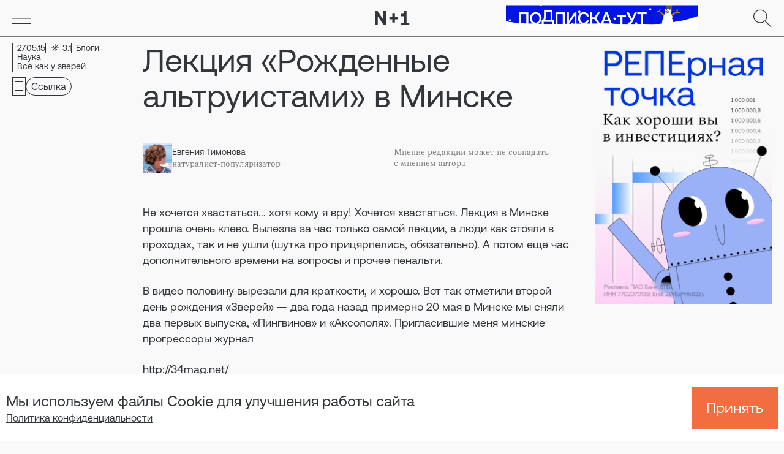

--- FILE ---
content_type: application/javascript; charset=utf-8
request_url: https://nplus1.ru/front-build/js/app.js?id=6614345e0d53e9ad70b0c4b06562da55
body_size: 244846
content:
/*! For license information please see app.js.LICENSE.txt */
(()=>{var __webpack_modules__={8518:(t,e,n)=>{"use strict";function r(){return"undefined"!=typeof __SENTRY_BROWSER_BUNDLE__&&!!__SENTRY_BROWSER_BUNDLE__}function i(){return"npm"}n.d(e,{S:()=>i,n:()=>r})},1422:(t,e,n)=>{"use strict";n.d(e,{KV:()=>o,l$:()=>s});var r=n(8518);t=n.hmd(t);var i=n(4155);function o(){return!(0,r.n)()&&"[object process]"===Object.prototype.toString.call(void 0!==i?i:0)}function s(t,e){return t.require(e)}},1170:(t,e,n)=>{"use strict";n.d(e,{Z1:()=>f,ph:()=>u,yW:()=>l});var r=n(1422),i=n(1235);t=n.hmd(t);const o=(0,i.Rf)(),s={nowSeconds:()=>Date.now()/1e3};const a=(0,r.KV)()?function(){try{return(0,r.l$)(t,"perf_hooks").performance}catch(t){return}}():function(){const{performance:t}=o;if(!t||!t.now)return;return{now:()=>t.now(),timeOrigin:Date.now()-t.now()}}(),c=void 0===a?s:{nowSeconds:()=>(a.timeOrigin+a.now())/1e3},l=s.nowSeconds.bind(s),u=c.nowSeconds.bind(c);let d;const f=(()=>{const{performance:t}=o;if(!t||!t.now)return void(d="none");const e=36e5,n=t.now(),r=Date.now(),i=t.timeOrigin?Math.abs(t.timeOrigin+n-r):e,s=i<e,a=t.timing&&t.timing.navigationStart,c="number"==typeof a?Math.abs(a+n-r):e;return s||c<e?i<=c?(d="timeOrigin",t.timeOrigin):(d="navigationStart",a):(d="dateNow",r)})()},1235:(t,e,n)=>{"use strict";function r(t){return t&&t.Math==Math?t:void 0}n.d(e,{Rf:()=>o,YO:()=>s,n2:()=>i});const i="object"==typeof globalThis&&r(globalThis)||"object"==typeof window&&r(window)||"object"==typeof self&&r(self)||"object"==typeof n.g&&r(n.g)||function(){return this}()||{};function o(){return i}function s(t,e,n){const r=n||i,o=r.__SENTRY__=r.__SENTRY__||{};return o[t]||(o[t]=e())}},9669:(t,e,n)=>{t.exports=n(1609)},5448:(t,e,n)=>{"use strict";var r=n(4867),i=n(6026),o=n(4372),s=n(5327),a=n(4097),c=n(4109),l=n(7985),u=n(5061);t.exports=function(t){return new Promise((function(e,n){var d=t.data,f=t.headers,h=t.responseType;r.isFormData(d)&&delete f["Content-Type"];var p=new XMLHttpRequest;if(t.auth){var m=t.auth.username||"",g=t.auth.password?unescape(encodeURIComponent(t.auth.password)):"";f.Authorization="Basic "+btoa(m+":"+g)}var v=a(t.baseURL,t.url);function y(){if(p){var r="getAllResponseHeaders"in p?c(p.getAllResponseHeaders()):null,o={data:h&&"text"!==h&&"json"!==h?p.response:p.responseText,status:p.status,statusText:p.statusText,headers:r,config:t,request:p};i(e,n,o),p=null}}if(p.open(t.method.toUpperCase(),s(v,t.params,t.paramsSerializer),!0),p.timeout=t.timeout,"onloadend"in p?p.onloadend=y:p.onreadystatechange=function(){p&&4===p.readyState&&(0!==p.status||p.responseURL&&0===p.responseURL.indexOf("file:"))&&setTimeout(y)},p.onabort=function(){p&&(n(u("Request aborted",t,"ECONNABORTED",p)),p=null)},p.onerror=function(){n(u("Network Error",t,null,p)),p=null},p.ontimeout=function(){var e="timeout of "+t.timeout+"ms exceeded";t.timeoutErrorMessage&&(e=t.timeoutErrorMessage),n(u(e,t,t.transitional&&t.transitional.clarifyTimeoutError?"ETIMEDOUT":"ECONNABORTED",p)),p=null},r.isStandardBrowserEnv()){var _=(t.withCredentials||l(v))&&t.xsrfCookieName?o.read(t.xsrfCookieName):void 0;_&&(f[t.xsrfHeaderName]=_)}"setRequestHeader"in p&&r.forEach(f,(function(t,e){void 0===d&&"content-type"===e.toLowerCase()?delete f[e]:p.setRequestHeader(e,t)})),r.isUndefined(t.withCredentials)||(p.withCredentials=!!t.withCredentials),h&&"json"!==h&&(p.responseType=t.responseType),"function"==typeof t.onDownloadProgress&&p.addEventListener("progress",t.onDownloadProgress),"function"==typeof t.onUploadProgress&&p.upload&&p.upload.addEventListener("progress",t.onUploadProgress),t.cancelToken&&t.cancelToken.promise.then((function(t){p&&(p.abort(),n(t),p=null)})),d||(d=null),p.send(d)}))}},1609:(t,e,n)=>{"use strict";var r=n(4867),i=n(1849),o=n(321),s=n(7185);function a(t){var e=new o(t),n=i(o.prototype.request,e);return r.extend(n,o.prototype,e),r.extend(n,e),n}var c=a(n(5655));c.Axios=o,c.create=function(t){return a(s(c.defaults,t))},c.Cancel=n(5263),c.CancelToken=n(4972),c.isCancel=n(6502),c.all=function(t){return Promise.all(t)},c.spread=n(8713),c.isAxiosError=n(6268),t.exports=c,t.exports.default=c},5263:t=>{"use strict";function e(t){this.message=t}e.prototype.toString=function(){return"Cancel"+(this.message?": "+this.message:"")},e.prototype.__CANCEL__=!0,t.exports=e},4972:(t,e,n)=>{"use strict";var r=n(5263);function i(t){if("function"!=typeof t)throw new TypeError("executor must be a function.");var e;this.promise=new Promise((function(t){e=t}));var n=this;t((function(t){n.reason||(n.reason=new r(t),e(n.reason))}))}i.prototype.throwIfRequested=function(){if(this.reason)throw this.reason},i.source=function(){var t;return{token:new i((function(e){t=e})),cancel:t}},t.exports=i},6502:t=>{"use strict";t.exports=function(t){return!(!t||!t.__CANCEL__)}},321:(t,e,n)=>{"use strict";var r=n(4867),i=n(5327),o=n(782),s=n(3572),a=n(7185),c=n(4875),l=c.validators;function u(t){this.defaults=t,this.interceptors={request:new o,response:new o}}u.prototype.request=function(t){"string"==typeof t?(t=arguments[1]||{}).url=arguments[0]:t=t||{},(t=a(this.defaults,t)).method?t.method=t.method.toLowerCase():this.defaults.method?t.method=this.defaults.method.toLowerCase():t.method="get";var e=t.transitional;void 0!==e&&c.assertOptions(e,{silentJSONParsing:l.transitional(l.boolean,"1.0.0"),forcedJSONParsing:l.transitional(l.boolean,"1.0.0"),clarifyTimeoutError:l.transitional(l.boolean,"1.0.0")},!1);var n=[],r=!0;this.interceptors.request.forEach((function(e){"function"==typeof e.runWhen&&!1===e.runWhen(t)||(r=r&&e.synchronous,n.unshift(e.fulfilled,e.rejected))}));var i,o=[];if(this.interceptors.response.forEach((function(t){o.push(t.fulfilled,t.rejected)})),!r){var u=[s,void 0];for(Array.prototype.unshift.apply(u,n),u=u.concat(o),i=Promise.resolve(t);u.length;)i=i.then(u.shift(),u.shift());return i}for(var d=t;n.length;){var f=n.shift(),h=n.shift();try{d=f(d)}catch(t){h(t);break}}try{i=s(d)}catch(t){return Promise.reject(t)}for(;o.length;)i=i.then(o.shift(),o.shift());return i},u.prototype.getUri=function(t){return t=a(this.defaults,t),i(t.url,t.params,t.paramsSerializer).replace(/^\?/,"")},r.forEach(["delete","get","head","options"],(function(t){u.prototype[t]=function(e,n){return this.request(a(n||{},{method:t,url:e,data:(n||{}).data}))}})),r.forEach(["post","put","patch"],(function(t){u.prototype[t]=function(e,n,r){return this.request(a(r||{},{method:t,url:e,data:n}))}})),t.exports=u},782:(t,e,n)=>{"use strict";var r=n(4867);function i(){this.handlers=[]}i.prototype.use=function(t,e,n){return this.handlers.push({fulfilled:t,rejected:e,synchronous:!!n&&n.synchronous,runWhen:n?n.runWhen:null}),this.handlers.length-1},i.prototype.eject=function(t){this.handlers[t]&&(this.handlers[t]=null)},i.prototype.forEach=function(t){r.forEach(this.handlers,(function(e){null!==e&&t(e)}))},t.exports=i},4097:(t,e,n)=>{"use strict";var r=n(1793),i=n(7303);t.exports=function(t,e){return t&&!r(e)?i(t,e):e}},5061:(t,e,n)=>{"use strict";var r=n(481);t.exports=function(t,e,n,i,o){var s=new Error(t);return r(s,e,n,i,o)}},3572:(t,e,n)=>{"use strict";var r=n(4867),i=n(8527),o=n(6502),s=n(5655);function a(t){t.cancelToken&&t.cancelToken.throwIfRequested()}t.exports=function(t){return a(t),t.headers=t.headers||{},t.data=i.call(t,t.data,t.headers,t.transformRequest),t.headers=r.merge(t.headers.common||{},t.headers[t.method]||{},t.headers),r.forEach(["delete","get","head","post","put","patch","common"],(function(e){delete t.headers[e]})),(t.adapter||s.adapter)(t).then((function(e){return a(t),e.data=i.call(t,e.data,e.headers,t.transformResponse),e}),(function(e){return o(e)||(a(t),e&&e.response&&(e.response.data=i.call(t,e.response.data,e.response.headers,t.transformResponse))),Promise.reject(e)}))}},481:t=>{"use strict";t.exports=function(t,e,n,r,i){return t.config=e,n&&(t.code=n),t.request=r,t.response=i,t.isAxiosError=!0,t.toJSON=function(){return{message:this.message,name:this.name,description:this.description,number:this.number,fileName:this.fileName,lineNumber:this.lineNumber,columnNumber:this.columnNumber,stack:this.stack,config:this.config,code:this.code}},t}},7185:(t,e,n)=>{"use strict";var r=n(4867);t.exports=function(t,e){e=e||{};var n={},i=["url","method","data"],o=["headers","auth","proxy","params"],s=["baseURL","transformRequest","transformResponse","paramsSerializer","timeout","timeoutMessage","withCredentials","adapter","responseType","xsrfCookieName","xsrfHeaderName","onUploadProgress","onDownloadProgress","decompress","maxContentLength","maxBodyLength","maxRedirects","transport","httpAgent","httpsAgent","cancelToken","socketPath","responseEncoding"],a=["validateStatus"];function c(t,e){return r.isPlainObject(t)&&r.isPlainObject(e)?r.merge(t,e):r.isPlainObject(e)?r.merge({},e):r.isArray(e)?e.slice():e}function l(i){r.isUndefined(e[i])?r.isUndefined(t[i])||(n[i]=c(void 0,t[i])):n[i]=c(t[i],e[i])}r.forEach(i,(function(t){r.isUndefined(e[t])||(n[t]=c(void 0,e[t]))})),r.forEach(o,l),r.forEach(s,(function(i){r.isUndefined(e[i])?r.isUndefined(t[i])||(n[i]=c(void 0,t[i])):n[i]=c(void 0,e[i])})),r.forEach(a,(function(r){r in e?n[r]=c(t[r],e[r]):r in t&&(n[r]=c(void 0,t[r]))}));var u=i.concat(o).concat(s).concat(a),d=Object.keys(t).concat(Object.keys(e)).filter((function(t){return-1===u.indexOf(t)}));return r.forEach(d,l),n}},6026:(t,e,n)=>{"use strict";var r=n(5061);t.exports=function(t,e,n){var i=n.config.validateStatus;n.status&&i&&!i(n.status)?e(r("Request failed with status code "+n.status,n.config,null,n.request,n)):t(n)}},8527:(t,e,n)=>{"use strict";var r=n(4867),i=n(5655);t.exports=function(t,e,n){var o=this||i;return r.forEach(n,(function(n){t=n.call(o,t,e)})),t}},5655:(t,e,n)=>{"use strict";var r=n(4155),i=n(4867),o=n(6016),s=n(481),a={"Content-Type":"application/x-www-form-urlencoded"};function c(t,e){!i.isUndefined(t)&&i.isUndefined(t["Content-Type"])&&(t["Content-Type"]=e)}var l,u={transitional:{silentJSONParsing:!0,forcedJSONParsing:!0,clarifyTimeoutError:!1},adapter:(("undefined"!=typeof XMLHttpRequest||void 0!==r&&"[object process]"===Object.prototype.toString.call(r))&&(l=n(5448)),l),transformRequest:[function(t,e){return o(e,"Accept"),o(e,"Content-Type"),i.isFormData(t)||i.isArrayBuffer(t)||i.isBuffer(t)||i.isStream(t)||i.isFile(t)||i.isBlob(t)?t:i.isArrayBufferView(t)?t.buffer:i.isURLSearchParams(t)?(c(e,"application/x-www-form-urlencoded;charset=utf-8"),t.toString()):i.isObject(t)||e&&"application/json"===e["Content-Type"]?(c(e,"application/json"),function(t,e,n){if(i.isString(t))try{return(e||JSON.parse)(t),i.trim(t)}catch(t){if("SyntaxError"!==t.name)throw t}return(n||JSON.stringify)(t)}(t)):t}],transformResponse:[function(t){var e=this.transitional,n=e&&e.silentJSONParsing,r=e&&e.forcedJSONParsing,o=!n&&"json"===this.responseType;if(o||r&&i.isString(t)&&t.length)try{return JSON.parse(t)}catch(t){if(o){if("SyntaxError"===t.name)throw s(t,this,"E_JSON_PARSE");throw t}}return t}],timeout:0,xsrfCookieName:"XSRF-TOKEN",xsrfHeaderName:"X-XSRF-TOKEN",maxContentLength:-1,maxBodyLength:-1,validateStatus:function(t){return t>=200&&t<300}};u.headers={common:{Accept:"application/json, text/plain, */*"}},i.forEach(["delete","get","head"],(function(t){u.headers[t]={}})),i.forEach(["post","put","patch"],(function(t){u.headers[t]=i.merge(a)})),t.exports=u},1849:t=>{"use strict";t.exports=function(t,e){return function(){for(var n=new Array(arguments.length),r=0;r<n.length;r++)n[r]=arguments[r];return t.apply(e,n)}}},5327:(t,e,n)=>{"use strict";var r=n(4867);function i(t){return encodeURIComponent(t).replace(/%3A/gi,":").replace(/%24/g,"$").replace(/%2C/gi,",").replace(/%20/g,"+").replace(/%5B/gi,"[").replace(/%5D/gi,"]")}t.exports=function(t,e,n){if(!e)return t;var o;if(n)o=n(e);else if(r.isURLSearchParams(e))o=e.toString();else{var s=[];r.forEach(e,(function(t,e){null!=t&&(r.isArray(t)?e+="[]":t=[t],r.forEach(t,(function(t){r.isDate(t)?t=t.toISOString():r.isObject(t)&&(t=JSON.stringify(t)),s.push(i(e)+"="+i(t))})))})),o=s.join("&")}if(o){var a=t.indexOf("#");-1!==a&&(t=t.slice(0,a)),t+=(-1===t.indexOf("?")?"?":"&")+o}return t}},7303:t=>{"use strict";t.exports=function(t,e){return e?t.replace(/\/+$/,"")+"/"+e.replace(/^\/+/,""):t}},4372:(t,e,n)=>{"use strict";var r=n(4867);t.exports=r.isStandardBrowserEnv()?{write:function(t,e,n,i,o,s){var a=[];a.push(t+"="+encodeURIComponent(e)),r.isNumber(n)&&a.push("expires="+new Date(n).toGMTString()),r.isString(i)&&a.push("path="+i),r.isString(o)&&a.push("domain="+o),!0===s&&a.push("secure"),document.cookie=a.join("; ")},read:function(t){var e=document.cookie.match(new RegExp("(^|;\\s*)("+t+")=([^;]*)"));return e?decodeURIComponent(e[3]):null},remove:function(t){this.write(t,"",Date.now()-864e5)}}:{write:function(){},read:function(){return null},remove:function(){}}},1793:t=>{"use strict";t.exports=function(t){return/^([a-z][a-z\d\+\-\.]*:)?\/\//i.test(t)}},6268:t=>{"use strict";t.exports=function(t){return"object"==typeof t&&!0===t.isAxiosError}},7985:(t,e,n)=>{"use strict";var r=n(4867);t.exports=r.isStandardBrowserEnv()?function(){var t,e=/(msie|trident)/i.test(navigator.userAgent),n=document.createElement("a");function i(t){var r=t;return e&&(n.setAttribute("href",r),r=n.href),n.setAttribute("href",r),{href:n.href,protocol:n.protocol?n.protocol.replace(/:$/,""):"",host:n.host,search:n.search?n.search.replace(/^\?/,""):"",hash:n.hash?n.hash.replace(/^#/,""):"",hostname:n.hostname,port:n.port,pathname:"/"===n.pathname.charAt(0)?n.pathname:"/"+n.pathname}}return t=i(window.location.href),function(e){var n=r.isString(e)?i(e):e;return n.protocol===t.protocol&&n.host===t.host}}():function(){return!0}},6016:(t,e,n)=>{"use strict";var r=n(4867);t.exports=function(t,e){r.forEach(t,(function(n,r){r!==e&&r.toUpperCase()===e.toUpperCase()&&(t[e]=n,delete t[r])}))}},4109:(t,e,n)=>{"use strict";var r=n(4867),i=["age","authorization","content-length","content-type","etag","expires","from","host","if-modified-since","if-unmodified-since","last-modified","location","max-forwards","proxy-authorization","referer","retry-after","user-agent"];t.exports=function(t){var e,n,o,s={};return t?(r.forEach(t.split("\n"),(function(t){if(o=t.indexOf(":"),e=r.trim(t.substr(0,o)).toLowerCase(),n=r.trim(t.substr(o+1)),e){if(s[e]&&i.indexOf(e)>=0)return;s[e]="set-cookie"===e?(s[e]?s[e]:[]).concat([n]):s[e]?s[e]+", "+n:n}})),s):s}},8713:t=>{"use strict";t.exports=function(t){return function(e){return t.apply(null,e)}}},4875:(t,e,n)=>{"use strict";var r=n(8593),i={};["object","boolean","number","function","string","symbol"].forEach((function(t,e){i[t]=function(n){return typeof n===t||"a"+(e<1?"n ":" ")+t}}));var o={},s=r.version.split(".");function a(t,e){for(var n=e?e.split("."):s,r=t.split("."),i=0;i<3;i++){if(n[i]>r[i])return!0;if(n[i]<r[i])return!1}return!1}i.transitional=function(t,e,n){var i=e&&a(e);function s(t,e){return"[Axios v"+r.version+"] Transitional option '"+t+"'"+e+(n?". "+n:"")}return function(n,r,a){if(!1===t)throw new Error(s(r," has been removed in "+e));return i&&!o[r]&&(o[r]=!0,console.warn(s(r," has been deprecated since v"+e+" and will be removed in the near future"))),!t||t(n,r,a)}},t.exports={isOlderVersion:a,assertOptions:function(t,e,n){if("object"!=typeof t)throw new TypeError("options must be an object");for(var r=Object.keys(t),i=r.length;i-- >0;){var o=r[i],s=e[o];if(s){var a=t[o],c=void 0===a||s(a,o,t);if(!0!==c)throw new TypeError("option "+o+" must be "+c)}else if(!0!==n)throw Error("Unknown option "+o)}},validators:i}},4867:(t,e,n)=>{"use strict";var r=n(1849),i=Object.prototype.toString;function o(t){return"[object Array]"===i.call(t)}function s(t){return void 0===t}function a(t){return null!==t&&"object"==typeof t}function c(t){if("[object Object]"!==i.call(t))return!1;var e=Object.getPrototypeOf(t);return null===e||e===Object.prototype}function l(t){return"[object Function]"===i.call(t)}function u(t,e){if(null!=t)if("object"!=typeof t&&(t=[t]),o(t))for(var n=0,r=t.length;n<r;n++)e.call(null,t[n],n,t);else for(var i in t)Object.prototype.hasOwnProperty.call(t,i)&&e.call(null,t[i],i,t)}t.exports={isArray:o,isArrayBuffer:function(t){return"[object ArrayBuffer]"===i.call(t)},isBuffer:function(t){return null!==t&&!s(t)&&null!==t.constructor&&!s(t.constructor)&&"function"==typeof t.constructor.isBuffer&&t.constructor.isBuffer(t)},isFormData:function(t){return"undefined"!=typeof FormData&&t instanceof FormData},isArrayBufferView:function(t){return"undefined"!=typeof ArrayBuffer&&ArrayBuffer.isView?ArrayBuffer.isView(t):t&&t.buffer&&t.buffer instanceof ArrayBuffer},isString:function(t){return"string"==typeof t},isNumber:function(t){return"number"==typeof t},isObject:a,isPlainObject:c,isUndefined:s,isDate:function(t){return"[object Date]"===i.call(t)},isFile:function(t){return"[object File]"===i.call(t)},isBlob:function(t){return"[object Blob]"===i.call(t)},isFunction:l,isStream:function(t){return a(t)&&l(t.pipe)},isURLSearchParams:function(t){return"undefined"!=typeof URLSearchParams&&t instanceof URLSearchParams},isStandardBrowserEnv:function(){return("undefined"==typeof navigator||"ReactNative"!==navigator.product&&"NativeScript"!==navigator.product&&"NS"!==navigator.product)&&("undefined"!=typeof window&&"undefined"!=typeof document)},forEach:u,merge:function t(){var e={};function n(n,r){c(e[r])&&c(n)?e[r]=t(e[r],n):c(n)?e[r]=t({},n):o(n)?e[r]=n.slice():e[r]=n}for(var r=0,i=arguments.length;r<i;r++)u(arguments[r],n);return e},extend:function(t,e,n){return u(e,(function(e,i){t[i]=n&&"function"==typeof e?r(e,n):e})),t},trim:function(t){return t.trim?t.trim():t.replace(/^\s+|\s+$/g,"")},stripBOM:function(t){return 65279===t.charCodeAt(0)&&(t=t.slice(1)),t}}},3820:(t,e,n)=>{window._=n(6486),window.axios=n(9669),window.axios.defaults.headers.common["X-Requested-With"]="XMLHttpRequest"},2353:(__unused_webpack_module,__webpack_exports__,__webpack_require__)=>{"use strict";__webpack_require__.d(__webpack_exports__,{Z:()=>__WEBPACK_DEFAULT_EXPORT__});var vue__WEBPACK_IMPORTED_MODULE_0__=__webpack_require__(821),_vueuse_core__WEBPACK_IMPORTED_MODULE_1__=__webpack_require__(6309),vuex__WEBPACK_IMPORTED_MODULE_2__=__webpack_require__(3907);function _typeof(t){return _typeof="function"==typeof Symbol&&"symbol"==typeof Symbol.iterator?function(t){return typeof t}:function(t){return t&&"function"==typeof Symbol&&t.constructor===Symbol&&t!==Symbol.prototype?"symbol":typeof t},_typeof(t)}function ownKeys(t,e){var n=Object.keys(t);if(Object.getOwnPropertySymbols){var r=Object.getOwnPropertySymbols(t);e&&(r=r.filter((function(e){return Object.getOwnPropertyDescriptor(t,e).enumerable}))),n.push.apply(n,r)}return n}function _objectSpread(t){for(var e=1;e<arguments.length;e++){var n=null!=arguments[e]?arguments[e]:{};e%2?ownKeys(Object(n),!0).forEach((function(e){_defineProperty(t,e,n[e])})):Object.getOwnPropertyDescriptors?Object.defineProperties(t,Object.getOwnPropertyDescriptors(n)):ownKeys(Object(n)).forEach((function(e){Object.defineProperty(t,e,Object.getOwnPropertyDescriptor(n,e))}))}return t}function _defineProperty(t,e,n){return(e=_toPropertyKey(e))in t?Object.defineProperty(t,e,{value:n,enumerable:!0,configurable:!0,writable:!0}):t[e]=n,t}function _toPropertyKey(t){var e=_toPrimitive(t,"string");return"symbol"===_typeof(e)?e:String(e)}function _toPrimitive(t,e){if("object"!==_typeof(t)||null===t)return t;var n=t[Symbol.toPrimitive];if(void 0!==n){var r=n.call(t,e||"default");if("object"!==_typeof(r))return r;throw new TypeError("@@toPrimitive must return a primitive value.")}return("string"===e?String:Number)(t)}var calcHeight=function calcHeight(items,ratioValue){if("auto"!==ratioValue){var ratio=eval(ratioValue);items.value.forEach((function(t){(0,_vueuse_core__WEBPACK_IMPORTED_MODULE_1__.yU7)(t,(function(e){var n=e[0].contentRect,r=(n.width,n.height,t.clientWidth/ratio);t.style.height=r+"px"}))}))}};const __WEBPACK_DEFAULT_EXPORT__=(0,vue__WEBPACK_IMPORTED_MODULE_0__.aZ)({props:["count","items","ratio","fit"],computed:_objectSpread({},(0,vuex__WEBPACK_IMPORTED_MODULE_2__.rn)({isSending:function(t,e){return e.isSending}})),setup:function(t,e){var n=(0,vuex__WEBPACK_IMPORTED_MODULE_2__.oR)(),r=(0,vue__WEBPACK_IMPORTED_MODULE_0__.iH)(null),i=(0,vue__WEBPACK_IMPORTED_MODULE_0__.iH)(null),o=(0,_vueuse_core__WEBPACK_IMPORTED_MODULE_1__.CDf)(i),s=(0,vue__WEBPACK_IMPORTED_MODULE_0__.iH)([]);(0,vue__WEBPACK_IMPORTED_MODULE_0__.Xn)((function(){s.value=[]})),(0,vue__WEBPACK_IMPORTED_MODULE_0__.bv)((function(){calcHeight(s,t.ratio)}));var a=(0,vue__WEBPACK_IMPORTED_MODULE_0__.Fl)((function(){var e={"w-full":!0,"h-full":!0};return"cover"===t.fit?e["object-cover"]=!0:"contain"===t.fit&&(e["object-contain"]=!0),e}));return(0,vue__WEBPACK_IMPORTED_MODULE_0__.YP)(o,(function(t){console.log("targetIsVisible",t),console.log(n),n.dispatch("visibleHeadingNav",!t)})),{store:n,target:i,openedItem:r,open:function(e,n){var r=[];for(var i in t.items){console.log(t.items[i]);r.push({"data-source":t.items[i].img_big,src:t.items[i].img,alt:" "})}this.$viewerApi({options:{inline:!0,button:!0,navbar:!1,title:!0,toolbar:!0,tooltip:!0,movable:!0,zoomable:!0,rotatable:!1,scalable:!1,transition:!1,fullscreen:!1,keyboard:!1,initialViewIndex:n},images:r})},close:function(t){r.value=null},prev:function(e){0===e&&(r.value=t.items[t.count-1].id),e>=1&&(r.value=t.items[e-1].id)},next:function(e){e===t.count-1?r.value=t.items[0].id:e>=0&&(r.value=t.items[e+1].id)},divs:s,imageClasses:a}}})},2144:(__unused_webpack_module,__webpack_exports__,__webpack_require__)=>{"use strict";__webpack_require__.d(__webpack_exports__,{Z:()=>__WEBPACK_DEFAULT_EXPORT__});var vue__WEBPACK_IMPORTED_MODULE_0__=__webpack_require__(821),_vueuse_core__WEBPACK_IMPORTED_MODULE_1__=__webpack_require__(6309),calcHeight=function calcHeight(items,ratioValue){if("auto"!==ratioValue){var ratio=eval(ratioValue);items.value.forEach((function(t){(0,_vueuse_core__WEBPACK_IMPORTED_MODULE_1__.yU7)(t,(function(e){var n=e[0].contentRect,r=(n.width,n.height,t.clientWidth/ratio);t.style.height=r+"px"}))}))}};const __WEBPACK_DEFAULT_EXPORT__=(0,vue__WEBPACK_IMPORTED_MODULE_0__.aZ)({props:["count","items","ratio","fit"],setup:function(t){var e=(0,vue__WEBPACK_IMPORTED_MODULE_0__.iH)(null),n=(0,vue__WEBPACK_IMPORTED_MODULE_0__.iH)([]);(0,vue__WEBPACK_IMPORTED_MODULE_0__.Xn)((function(){n.value=[]})),(0,vue__WEBPACK_IMPORTED_MODULE_0__.bv)((function(){calcHeight(n,t.ratio)}));var r=(0,vue__WEBPACK_IMPORTED_MODULE_0__.Fl)((function(){var e={"w-full":!0,"h-full":!0};return"cover"===t.fit?e["object-cover"]=!0:"contain"===t.fit&&(e["object-contain"]=!0),e}));return{openedItem:e,open:function(e,n){var r=[];for(var i in t.items){r.push({"data-source":t.items[i].img_big,src:t.items[i].img,alt:" "})}this.$viewerApi({options:{inline:!0,button:!0,navbar:!1,title:!0,toolbar:!0,tooltip:!0,movable:!0,zoomable:!0,rotatable:!1,scalable:!1,transition:!1,fullscreen:!1,keyboard:!1,initialViewIndex:n},images:r})},close:function(t){e.value=null},prev:function(n){0===n&&(e.value=t.items[t.count-1].id),n>=1&&(e.value=t.items[n-1].id)},next:function(n){n===t.count-1?e.value=t.items[0].id:n>=0&&(e.value=t.items[n+1].id)},divs:n,imageClasses:r}}})},6743:(__unused_webpack_module,__webpack_exports__,__webpack_require__)=>{"use strict";__webpack_require__.d(__webpack_exports__,{Z:()=>__WEBPACK_DEFAULT_EXPORT__});var vue__WEBPACK_IMPORTED_MODULE_0__=__webpack_require__(821),_vueuse_core_index__WEBPACK_IMPORTED_MODULE_1__=__webpack_require__(6309),isMobile=(0,_vueuse_core_index__WEBPACK_IMPORTED_MODULE_1__.ach)("(max-width: 1023px)"),calcHeight=function calcHeight(items,ratioValue){if("auto"!==ratioValue){var ratio=eval(ratioValue);items.value.forEach((function(t){(0,_vueuse_core_index__WEBPACK_IMPORTED_MODULE_1__.yU7)(t,(function(e){var n=e[0].contentRect,r=(n.width,n.height,t.clientWidth/ratio);t.style.height=r+"px"}))}))}};const __WEBPACK_DEFAULT_EXPORT__=(0,vue__WEBPACK_IMPORTED_MODULE_0__.aZ)({props:["count","items","ratio","fit"],setup:function(t){var e=(0,vue__WEBPACK_IMPORTED_MODULE_0__.iH)(null),n=(0,vue__WEBPACK_IMPORTED_MODULE_0__.iH)(null),r=(0,vue__WEBPACK_IMPORTED_MODULE_0__.iH)(null);e.value=t.items[0].id;var i=(0,vue__WEBPACK_IMPORTED_MODULE_0__.iH)([]),o=(0,vue__WEBPACK_IMPORTED_MODULE_0__.iH)(0);o.value=t.ratio;var s=(0,vue__WEBPACK_IMPORTED_MODULE_0__.qj)((0,_vueuse_core_index__WEBPACK_IMPORTED_MODULE_1__.j$R)()),a=(0,vue__WEBPACK_IMPORTED_MODULE_0__.qj)((0,_vueuse_core_index__WEBPACK_IMPORTED_MODULE_1__.xLQ)());(0,vue__WEBPACK_IMPORTED_MODULE_0__.Xn)((function(){i.value=[]}));var c=function(e){1===e.value.length&&(1.4===t.items[0].property.ratio&&(o.value="auto"),t.items[0].property.ratio<1.4&&(o.value="4/3"),t.items[0].property.ratio>1.4&&(o.value="auto")),"portrait-primary"===a.orientation&&(e.value.length>1?o.value="9/16":o.value="auto"),isMobile&&(o.value="auto"),(e.value.length>1||"auto"!==o.value&&1===e.value.length||"4/3"===o.value&&1===e.value.length)&&(console.log("calcHeight(divs, ratioFinal.value)",o.value),calcHeight(e,o.value))};(0,vue__WEBPACK_IMPORTED_MODULE_0__.bv)((function(){c(i),(0,_vueuse_core_index__WEBPACK_IMPORTED_MODULE_1__.yU7)(r,(function(t){var e=t[0].contentRect;e.width,e.height;c(i)}))})),(0,vue__WEBPACK_IMPORTED_MODULE_0__.ic)((function(){c(i)}));var l=(0,vue__WEBPACK_IMPORTED_MODULE_0__.Fl)((function(){var e={"w-full":!0,"h-full":!0};return"cover"===t.fit&&(e["object-cover"]=!0),"contain"===t.fit&&(e["object-contain"]=!0),e}));return{openedItem:n,open:function(e,n){var r=[];for(var i in t.items){console.log(t.items[i]);void 0!==t.items[i].img_big&&(console.log(t.items[i].img_big),r.push({"data-source":t.items[i].img_big,src:t.items[i].img_big,alt:" "}))}this.$viewerApi({options:{inline:!0,button:!0,navbar:!1,title:!0,toolbar:!0,tooltip:!0,movable:!0,zoomable:!0,rotatable:!1,scalable:!1,transition:!1,fullscreen:!1,keyboard:!1,initialViewIndex:n},images:r})},close:function(t){n.value=null},prev:function(n){0===n&&(e.value=t.items[t.count-1].id),n>=1&&(e.value=t.items[n-1].id)},next:function(n){n===t.count-1?e.value=t.items[0].id:n>=0&&(e.value=t.items[n+1].id)},currentItemId:e,item:r,divs:i,imageClasses:l,ratioFinal:o,pixelRatio:s,screenOrientation:a}}})},7158:function(t){!function(e,n){t.exports?t.exports=n():e.EvEmitter=n()}("undefined"!=typeof window?window:this,(function(){function t(){}let e=t.prototype;return e.on=function(t,e){if(!t||!e)return this;let n=this._events=this._events||{},r=n[t]=n[t]||[];return r.includes(e)||r.push(e),this},e.once=function(t,e){if(!t||!e)return this;this.on(t,e);let n=this._onceEvents=this._onceEvents||{};return(n[t]=n[t]||{})[e]=!0,this},e.off=function(t,e){let n=this._events&&this._events[t];if(!n||!n.length)return this;let r=n.indexOf(e);return-1!=r&&n.splice(r,1),this},e.emitEvent=function(t,e){let n=this._events&&this._events[t];if(!n||!n.length)return this;n=n.slice(0),e=e||[];let r=this._onceEvents&&this._onceEvents[t];for(let i of n){r&&r[i]&&(this.off(t,i),delete r[i]),i.apply(this,e)}return this},e.allOff=function(){return delete this._events,delete this._onceEvents,this},t}))},9047:function(t){!function(e,n){t.exports?t.exports=n(e):e.fizzyUIUtils=n(e)}(this,(function(t){let e={extend:function(t,e){return Object.assign(t,e)},modulo:function(t,e){return(t%e+e)%e},makeArray:function(t){if(Array.isArray(t))return t;if(null==t)return[];return"object"==typeof t&&"number"==typeof t.length?[...t]:[t]},removeFrom:function(t,e){let n=t.indexOf(e);-1!=n&&t.splice(n,1)},getParent:function(t,e){for(;t.parentNode&&t!=document.body;)if((t=t.parentNode).matches(e))return t},getQueryElement:function(t){return"string"==typeof t?document.querySelector(t):t},handleEvent:function(t){let e="on"+t.type;this[e]&&this[e](t)},filterFindElements:function(t,n){return(t=e.makeArray(t)).filter((t=>t instanceof HTMLElement)).reduce(((t,e)=>{if(!n)return t.push(e),t;e.matches(n)&&t.push(e);let r=e.querySelectorAll(n);return t=t.concat(...r)}),[])},debounceMethod:function(t,e,n){n=n||100;let r=t.prototype[e],i=e+"Timeout";t.prototype[e]=function(){clearTimeout(this[i]);let t=arguments;this[i]=setTimeout((()=>{r.apply(this,t),delete this[i]}),n)}},docReady:function(t){let e=document.readyState;"complete"==e||"interactive"==e?setTimeout(t):document.addEventListener("DOMContentLoaded",t)},toDashed:function(t){return t.replace(/(.)([A-Z])/g,(function(t,e,n){return e+"-"+n})).toLowerCase()}},n=t.console;return e.htmlInit=function(r,i){e.docReady((function(){let o="data-"+e.toDashed(i),s=document.querySelectorAll(`[${o}]`),a=t.jQuery;[...s].forEach((t=>{let e,s=t.getAttribute(o);try{e=s&&JSON.parse(s)}catch(e){return void(n&&n.error(`Error parsing ${o} on ${t.className}: ${e}`))}let c=new r(t,e);a&&a.data(t,i,c)}))}))},e}))},3597:function(t,e,n){!function(e,r){t.exports?t.exports=r(n(6680),n(9047)):r(e.Flickity,e.fizzyUIUtils)}("undefined"!=typeof window?window:this,(function(t,e){let n=t.prototype;return n.insert=function(t,e){let n=this._makeCells(t);if(!n||!n.length)return;let r=this.cells.length;e=void 0===e?r:e;let i=function(t){let e=document.createDocumentFragment();return t.forEach((t=>e.appendChild(t.element))),e}(n),o=e===r;if(o)this.slider.appendChild(i);else{let t=this.cells[e].element;this.slider.insertBefore(i,t)}if(0===e)this.cells=n.concat(this.cells);else if(o)this.cells=this.cells.concat(n);else{let t=this.cells.splice(e,r-e);this.cells=this.cells.concat(n).concat(t)}this._sizeCells(n),this.cellChange(e),this.positionSliderAtSelected()},n.append=function(t){this.insert(t,this.cells.length)},n.prepend=function(t){this.insert(t,0)},n.remove=function(t){let n=this.getCells(t);if(!n||!n.length)return;let r=this.cells.length-1;n.forEach((t=>{t.remove();let n=this.cells.indexOf(t);r=Math.min(n,r),e.removeFrom(this.cells,t)})),this.cellChange(r),this.positionSliderAtSelected()},n.cellSizeChange=function(t){let e=this.getCell(t);if(!e)return;e.getSize();let n=this.cells.indexOf(e);this.cellChange(n)},n.cellChange=function(t){let e=this.selectedElement;this._positionCells(t),this._updateWrapShiftCells(),this.setGallerySize();let n=this.getCell(e);n&&(this.selectedIndex=this.getCellSlideIndex(n)),this.selectedIndex=Math.min(this.slides.length-1,this.selectedIndex),this.emitEvent("cellChange",[t]),this.select(this.selectedIndex)},t}))},7880:function(t,e,n){!function(e,r){t.exports?t.exports=r(n(9047)):(e.Flickity=e.Flickity||{},e.Flickity.animatePrototype=r(e.fizzyUIUtils))}("undefined"!=typeof window?window:this,(function(t){let e={startAnimation:function(){this.isAnimating||(this.isAnimating=!0,this.restingFrames=0,this.animate())},animate:function(){this.applyDragForce(),this.applySelectedAttraction();let t=this.x;this.integratePhysics(),this.positionSlider(),this.settle(t),this.isAnimating&&requestAnimationFrame((()=>this.animate()))},positionSlider:function(){let e=this.x;this.isWrapping&&(e=t.modulo(e,this.slideableWidth)-this.slideableWidth,this.shiftWrapCells(e)),this.setTranslateX(e,this.isAnimating),this.dispatchScrollEvent()},setTranslateX:function(t,e){t+=this.cursorPosition,this.options.rightToLeft&&(t=-t);let n=this.getPositionValue(t);this.slider.style.transform=e?`translate3d(${n},0,0)`:`translateX(${n})`},dispatchScrollEvent:function(){let t=this.slides[0];if(!t)return;let e=-this.x-t.target,n=e/this.slidesWidth;this.dispatchEvent("scroll",null,[n,e])},positionSliderAtSelected:function(){this.cells.length&&(this.x=-this.selectedSlide.target,this.velocity=0,this.positionSlider())},getPositionValue:function(t){return this.options.percentPosition?.01*Math.round(t/this.size.innerWidth*1e4)+"%":Math.round(t)+"px"},settle:function(t){!this.isPointerDown&&Math.round(100*this.x)===Math.round(100*t)&&this.restingFrames++,this.restingFrames>2&&(this.isAnimating=!1,delete this.isFreeScrolling,this.positionSlider(),this.dispatchEvent("settle",null,[this.selectedIndex]))},shiftWrapCells:function(t){let e=this.cursorPosition+t;this._shiftCells(this.beforeShiftCells,e,-1);let n=this.size.innerWidth-(t+this.slideableWidth+this.cursorPosition);this._shiftCells(this.afterShiftCells,n,1)},_shiftCells:function(t,e,n){t.forEach((t=>{let r=e>0?n:0;this._wrapShiftCell(t,r),e-=t.size.outerWidth}))},_unshiftCells:function(t){t&&t.length&&t.forEach((t=>this._wrapShiftCell(t,0)))},_wrapShiftCell:function(t,e){this._renderCellPosition(t,t.x+this.slideableWidth*e)},integratePhysics:function(){this.x+=this.velocity,this.velocity*=this.getFrictionFactor()},applyForce:function(t){this.velocity+=t},getFrictionFactor:function(){return 1-this.options[this.isFreeScrolling?"freeScrollFriction":"friction"]},getRestingPosition:function(){return this.x+this.velocity/(1-this.getFrictionFactor())},applyDragForce:function(){if(!this.isDraggable||!this.isPointerDown)return;let t=this.dragX-this.x-this.velocity;this.applyForce(t)},applySelectedAttraction:function(){if(this.isDraggable&&this.isPointerDown||this.isFreeScrolling||!this.slides.length)return;let t=(-1*this.selectedSlide.target-this.x)*this.options.selectedAttraction;this.applyForce(t)}};return e}))},7229:function(t,e,n){!function(e,r){t.exports?t.exports=r(n(6131)):(e.Flickity=e.Flickity||{},e.Flickity.Cell=r(e.getSize))}("undefined"!=typeof window?window:this,(function(t){const e="flickity-cell";function n(t){this.element=t,this.element.classList.add(e),this.x=0,this.unselect()}let r=n.prototype;return r.destroy=function(){this.unselect(),this.element.classList.remove(e),this.element.style.transform="",this.element.removeAttribute("aria-hidden")},r.getSize=function(){this.size=t(this.element)},r.select=function(){this.element.classList.add("is-selected"),this.element.removeAttribute("aria-hidden")},r.unselect=function(){this.element.classList.remove("is-selected"),this.element.setAttribute("aria-hidden","true")},r.remove=function(){this.element.remove()},n}))},6680:function(t,e,n){!function(e,r){if(t.exports)t.exports=r(e,n(7158),n(6131),n(9047),n(7229),n(9714),n(7880));else{let t=e.Flickity;e.Flickity=r(e,e.EvEmitter,e.getSize,e.fizzyUIUtils,t.Cell,t.Slide,t.animatePrototype)}}("undefined"!=typeof window?window:this,(function(t,e,n,r,i,o,s){const{getComputedStyle:a,console:c}=t;let{jQuery:l}=t,u=0,d={};function f(t,e){let n=r.getQueryElement(t);if(n){if(this.element=n,this.element.flickityGUID){let t=d[this.element.flickityGUID];return t&&t.option(e),t}l&&(this.$element=l(this.element)),this.options={...this.constructor.defaults},this.option(e),this._create()}else c&&c.error(`Bad element for Flickity: ${n||t}`)}f.defaults={accessibility:!0,cellAlign:"center",freeScrollFriction:.075,friction:.28,namespaceJQueryEvents:!0,percentPosition:!0,resize:!0,selectedAttraction:.025,setGallerySize:!0},f.create={};let h=f.prototype;Object.assign(h,e.prototype),h._create=function(){let{resize:e,watchCSS:n,rightToLeft:r}=this.options,i=this.guid=++u;this.element.flickityGUID=i,d[i]=this,this.selectedIndex=0,this.restingFrames=0,this.x=0,this.velocity=0,this.beginMargin=r?"marginRight":"marginLeft",this.endMargin=r?"marginLeft":"marginRight",this.viewport=document.createElement("div"),this.viewport.className="flickity-viewport",this._createSlider(),this.focusableElems=[this.element],(e||n)&&t.addEventListener("resize",this);for(let t in this.options.on){let e=this.options.on[t];this.on(t,e)}for(let t in f.create)f.create[t].call(this);n?this.watchCSS():this.activate()},h.option=function(t){Object.assign(this.options,t)},h.activate=function(){if(this.isActive)return;this.isActive=!0,this.element.classList.add("flickity-enabled"),this.options.rightToLeft&&this.element.classList.add("flickity-rtl"),this.getSize();let t=this._filterFindCellElements(this.element.children);this.slider.append(...t),this.viewport.append(this.slider),this.element.append(this.viewport),this.reloadCells(),this.options.accessibility&&(this.element.tabIndex=0,this.element.addEventListener("keydown",this)),this.emitEvent("activate"),this.selectInitialIndex(),this.isInitActivated=!0,this.dispatchEvent("ready")},h._createSlider=function(){let t=document.createElement("div");t.className="flickity-slider",this.slider=t},h._filterFindCellElements=function(t){return r.filterFindElements(t,this.options.cellSelector)},h.reloadCells=function(){this.cells=this._makeCells(this.slider.children),this.positionCells(),this._updateWrapShiftCells(),this.setGallerySize()},h._makeCells=function(t){return this._filterFindCellElements(t).map((t=>new i(t)))},h.getLastCell=function(){return this.cells[this.cells.length-1]},h.getLastSlide=function(){return this.slides[this.slides.length-1]},h.positionCells=function(){this._sizeCells(this.cells),this._positionCells(0)},h._positionCells=function(t){t=t||0,this.maxCellHeight=t&&this.maxCellHeight||0;let e=0;if(t>0){let n=this.cells[t-1];e=n.x+n.size.outerWidth}this.cells.slice(t).forEach((t=>{t.x=e,this._renderCellPosition(t,e),e+=t.size.outerWidth,this.maxCellHeight=Math.max(t.size.outerHeight,this.maxCellHeight)})),this.slideableWidth=e,this.updateSlides(),this._containSlides(),this.slidesWidth=this.cells.length?this.getLastSlide().target-this.slides[0].target:0},h._renderCellPosition=function(t,e){let n=e*(this.options.rightToLeft?-1:1);this.options.percentPosition&&(n*=this.size.innerWidth/t.size.width);let r=this.getPositionValue(n);t.element.style.transform=`translateX( ${r} )`},h._sizeCells=function(t){t.forEach((t=>t.getSize()))},h.updateSlides=function(){if(this.slides=[],!this.cells.length)return;let{beginMargin:t,endMargin:e}=this,n=new o(t,e,this.cellAlign);this.slides.push(n);let r=this._getCanCellFit();this.cells.forEach(((i,s)=>{if(!n.cells.length)return void n.addCell(i);let a=n.outerWidth-n.firstMargin+(i.size.outerWidth-i.size[e]);r(s,a)||(n.updateTarget(),n=new o(t,e,this.cellAlign),this.slides.push(n)),n.addCell(i)})),n.updateTarget(),this.updateSelectedSlide()},h._getCanCellFit=function(){let{groupCells:t}=this.options;if(!t)return()=>!1;if("number"==typeof t){let e=parseInt(t,10);return t=>t%e!=0}let e=1,n="string"==typeof t&&t.match(/^(\d+)%$/);n&&(e=parseInt(n[1],10)/100);let r=(this.size.innerWidth+1)*e;return(t,e)=>e<=r},h._init=h.reposition=function(){this.positionCells(),this.positionSliderAtSelected()},h.getSize=function(){this.size=n(this.element),this.setCellAlign(),this.cursorPosition=this.size.innerWidth*this.cellAlign};let p={left:0,center:.5,right:1};h.setCellAlign=function(){let{cellAlign:t,rightToLeft:e}=this.options,n=p[t];this.cellAlign=void 0!==n?n:t,e&&(this.cellAlign=1-this.cellAlign)},h.setGallerySize=function(){if(!this.options.setGallerySize)return;let t=this.options.adaptiveHeight&&this.selectedSlide?this.selectedSlide.height:this.maxCellHeight;this.viewport.style.height=`${t}px`},h._updateWrapShiftCells=function(){if(this.isWrapping=this.getIsWrapping(),!this.isWrapping)return;this._unshiftCells(this.beforeShiftCells),this._unshiftCells(this.afterShiftCells);let t=this.cursorPosition,e=this.cells.length-1;this.beforeShiftCells=this._getGapCells(t,e,-1);let n=this.size.innerWidth-this.cursorPosition;this.afterShiftCells=this._getGapCells(n,0,1)},h.getIsWrapping=function(){let{wrapAround:t}=this.options;if(!t||this.slides.length<2)return!1;if("fill"!==t)return!0;let e=this.slideableWidth-this.size.innerWidth;if(e>this.size.innerWidth)return!0;for(let t of this.cells)if(t.size.outerWidth>e)return!1;return!0},h._getGapCells=function(t,e,n){let r=[];for(;t>0;){let i=this.cells[e];if(!i)break;r.push(i),e+=n,t-=i.size.outerWidth}return r},h._containSlides=function(){if(!(this.options.contain&&!this.isWrapping&&this.cells.length))return;let t=this.slideableWidth-this.getLastCell().size[this.endMargin];if(t<this.size.innerWidth)this.slides.forEach((e=>{e.target=t*this.cellAlign}));else{let e=this.cursorPosition+this.cells[0].size[this.beginMargin],n=t-this.size.innerWidth*(1-this.cellAlign);this.slides.forEach((t=>{t.target=Math.max(t.target,e),t.target=Math.min(t.target,n)}))}},h.dispatchEvent=function(t,e,n){let r=e?[e].concat(n):n;if(this.emitEvent(t,r),l&&this.$element){let r=t+=this.options.namespaceJQueryEvents?".flickity":"";if(e){let n=new l.Event(e);n.type=t,r=n}this.$element.trigger(r,n)}};const m=["dragStart","dragMove","dragEnd","pointerDown","pointerMove","pointerEnd","staticClick"];let g=h.emitEvent;h.emitEvent=function(t,e){if("staticClick"===t){let t=this.getParentCell(e[0].target),n=t&&t.element,r=t&&this.cells.indexOf(t);e=e.concat(n,r)}if(g.call(this,t,e),!m.includes(t)||!l||!this.$element)return;t+=this.options.namespaceJQueryEvents?".flickity":"";let n=e.shift(0),r=new l.Event(n);r.type=t,this.$element.trigger(r,e)},h.select=function(t,e,n){if(!this.isActive)return;if(t=parseInt(t,10),this._wrapSelect(t),(this.isWrapping||e)&&(t=r.modulo(t,this.slides.length)),!this.slides[t])return;let i=this.selectedIndex;this.selectedIndex=t,this.updateSelectedSlide(),n?this.positionSliderAtSelected():this.startAnimation(),this.options.adaptiveHeight&&this.setGallerySize(),this.dispatchEvent("select",null,[t]),t!==i&&this.dispatchEvent("change",null,[t])},h._wrapSelect=function(t){if(!this.isWrapping)return;const{selectedIndex:e,slideableWidth:n,slides:{length:i}}=this;if(!this.isDragSelect){let n=r.modulo(t,i),o=Math.abs(n-e),s=Math.abs(n+i-e),a=Math.abs(n-i-e);s<o?t+=i:a<o&&(t-=i)}t<0?this.x-=n:t>=i&&(this.x+=n)},h.previous=function(t,e){this.select(this.selectedIndex-1,t,e)},h.next=function(t,e){this.select(this.selectedIndex+1,t,e)},h.updateSelectedSlide=function(){let t=this.slides[this.selectedIndex];t&&(this.unselectSelectedSlide(),this.selectedSlide=t,t.select(),this.selectedCells=t.cells,this.selectedElements=t.getCellElements(),this.selectedCell=t.cells[0],this.selectedElement=this.selectedElements[0])},h.unselectSelectedSlide=function(){this.selectedSlide&&this.selectedSlide.unselect()},h.selectInitialIndex=function(){let t=this.options.initialIndex;if(this.isInitActivated)return void this.select(this.selectedIndex,!1,!0);if(t&&"string"==typeof t){if(this.queryCell(t))return void this.selectCell(t,!1,!0)}let e=0;t&&this.slides[t]&&(e=t),this.select(e,!1,!0)},h.selectCell=function(t,e,n){let r=this.queryCell(t);if(!r)return;let i=this.getCellSlideIndex(r);this.select(i,e,n)},h.getCellSlideIndex=function(t){let e=this.slides.find((e=>e.cells.includes(t)));return this.slides.indexOf(e)},h.getCell=function(t){for(let e of this.cells)if(e.element===t)return e},h.getCells=function(t){return(t=r.makeArray(t)).map((t=>this.getCell(t))).filter(Boolean)},h.getCellElements=function(){return this.cells.map((t=>t.element))},h.getParentCell=function(t){let e=this.getCell(t);if(e)return e;let n=t.closest(".flickity-slider > *");return this.getCell(n)},h.getAdjacentCellElements=function(t,e){if(!t)return this.selectedSlide.getCellElements();e=void 0===e?this.selectedIndex:e;let n=this.slides.length;if(1+2*t>=n)return this.getCellElements();let i=[];for(let o=e-t;o<=e+t;o++){let t=this.isWrapping?r.modulo(o,n):o,e=this.slides[t];e&&(i=i.concat(e.getCellElements()))}return i},h.queryCell=function(t){if("number"==typeof t)return this.cells[t];return"string"==typeof t&&!t.match(/^[#.]?[\d/]/)&&(t=this.element.querySelector(t)),this.getCell(t)},h.uiChange=function(){this.emitEvent("uiChange")},h.onresize=function(){this.watchCSS(),this.resize()},r.debounceMethod(f,"onresize",150),h.resize=function(){if(!this.isActive||this.isAnimating||this.isDragging)return;this.getSize(),this.isWrapping&&(this.x=r.modulo(this.x,this.slideableWidth)),this.positionCells(),this._updateWrapShiftCells(),this.setGallerySize(),this.emitEvent("resize");let t=this.selectedElements&&this.selectedElements[0];this.selectCell(t,!1,!0)},h.watchCSS=function(){if(!this.options.watchCSS)return;a(this.element,":after").content.includes("flickity")?this.activate():this.deactivate()},h.onkeydown=function(t){let{activeElement:e}=document,n=f.keyboardHandlers[t.key];this.options.accessibility&&e&&n&&this.focusableElems.some((t=>e===t))&&n.call(this)},f.keyboardHandlers={ArrowLeft:function(){this.uiChange(),this[this.options.rightToLeft?"next":"previous"]()},ArrowRight:function(){this.uiChange(),this[this.options.rightToLeft?"previous":"next"]()}},h.focus=function(){this.element.focus({preventScroll:!0})},h.deactivate=function(){this.isActive&&(this.element.classList.remove("flickity-enabled"),this.element.classList.remove("flickity-rtl"),this.unselectSelectedSlide(),this.cells.forEach((t=>t.destroy())),this.viewport.remove(),this.element.append(...this.slider.children),this.options.accessibility&&(this.element.removeAttribute("tabIndex"),this.element.removeEventListener("keydown",this)),this.isActive=!1,this.emitEvent("deactivate"))},h.destroy=function(){this.deactivate(),t.removeEventListener("resize",this),this.allOff(),this.emitEvent("destroy"),l&&this.$element&&l.removeData(this.element,"flickity"),delete this.element.flickityGUID,delete d[this.guid]},Object.assign(h,s),f.data=function(t){if(t=r.getQueryElement(t))return d[t.flickityGUID]},r.htmlInit(f,"flickity");let{jQueryBridget:v}=t;return l&&v&&v("flickity",f,l),f.setJQuery=function(t){l=t},f.Cell=i,f.Slide=o,f}))},9690:function(t,e,n){!function(e,r){t.exports?t.exports=r(e,n(6680),n(4842),n(9047)):e.Flickity=r(e,e.Flickity,e.Unidragger,e.fizzyUIUtils)}("undefined"!=typeof window?window:this,(function(t,e,n,r){Object.assign(e.defaults,{draggable:">1",dragThreshold:3});let i=e.prototype;function o(){return{x:t.pageXOffset,y:t.pageYOffset}}return Object.assign(i,n.prototype),i.touchActionValue="",e.create.drag=function(){this.on("activate",this.onActivateDrag),this.on("uiChange",this._uiChangeDrag),this.on("deactivate",this.onDeactivateDrag),this.on("cellChange",this.updateDraggable),this.on("pointerDown",this.handlePointerDown),this.on("pointerUp",this.handlePointerUp),this.on("pointerDown",this.handlePointerDone),this.on("dragStart",this.handleDragStart),this.on("dragMove",this.handleDragMove),this.on("dragEnd",this.handleDragEnd),this.on("staticClick",this.handleStaticClick)},i.onActivateDrag=function(){this.handles=[this.viewport],this.bindHandles(),this.updateDraggable()},i.onDeactivateDrag=function(){this.unbindHandles(),this.element.classList.remove("is-draggable")},i.updateDraggable=function(){">1"===this.options.draggable?this.isDraggable=this.slides.length>1:this.isDraggable=this.options.draggable,this.element.classList.toggle("is-draggable",this.isDraggable)},i._uiChangeDrag=function(){delete this.isFreeScrolling},i.handlePointerDown=function(e){if(!this.isDraggable)return void this.bindActivePointerEvents(e);let n="touchstart"===e.type,r="touch"===e.pointerType,i=e.target.matches("input, textarea, select");n||r||i||e.preventDefault(),i||this.focus(),document.activeElement!==this.element&&document.activeElement.blur(),this.dragX=this.x,this.viewport.classList.add("is-pointer-down"),this.pointerDownScroll=o(),t.addEventListener("scroll",this),this.bindActivePointerEvents(e)},i.hasDragStarted=function(t){return Math.abs(t.x)>this.options.dragThreshold},i.handlePointerUp=function(){delete this.isTouchScrolling,this.viewport.classList.remove("is-pointer-down")},i.handlePointerDone=function(){t.removeEventListener("scroll",this),delete this.pointerDownScroll},i.handleDragStart=function(){this.isDraggable&&(this.dragStartPosition=this.x,this.startAnimation(),t.removeEventListener("scroll",this))},i.handleDragMove=function(t,e,n){if(!this.isDraggable)return;t.preventDefault(),this.previousDragX=this.dragX;let r=this.options.rightToLeft?-1:1;this.isWrapping&&(n.x%=this.slideableWidth);let i=this.dragStartPosition+n.x*r;if(!this.isWrapping){let t=Math.max(-this.slides[0].target,this.dragStartPosition);i=i>t?.5*(i+t):i;let e=Math.min(-this.getLastSlide().target,this.dragStartPosition);i=i<e?.5*(i+e):i}this.dragX=i,this.dragMoveTime=new Date},i.handleDragEnd=function(){if(!this.isDraggable)return;let{freeScroll:t}=this.options;t&&(this.isFreeScrolling=!0);let e=this.dragEndRestingSelect();if(t&&!this.isWrapping){let t=this.getRestingPosition();this.isFreeScrolling=-t>this.slides[0].target&&-t<this.getLastSlide().target}else t||e!==this.selectedIndex||(e+=this.dragEndBoostSelect());delete this.previousDragX,this.isDragSelect=this.isWrapping,this.select(e),delete this.isDragSelect},i.dragEndRestingSelect=function(){let t=this.getRestingPosition(),e=Math.abs(this.getSlideDistance(-t,this.selectedIndex)),n=this._getClosestResting(t,e,1),r=this._getClosestResting(t,e,-1);return n.distance<r.distance?n.index:r.index},i._getClosestResting=function(t,e,n){let r=this.selectedIndex,i=1/0,o=this.options.contain&&!this.isWrapping?(t,e)=>t<=e:(t,e)=>t<e;for(;o(e,i)&&(r+=n,i=e,null!==(e=this.getSlideDistance(-t,r)));)e=Math.abs(e);return{distance:i,index:r-n}},i.getSlideDistance=function(t,e){let n=this.slides.length,i=this.options.wrapAround&&n>1,o=i?r.modulo(e,n):e,s=this.slides[o];if(!s)return null;let a=i?this.slideableWidth*Math.floor(e/n):0;return t-(s.target+a)},i.dragEndBoostSelect=function(){if(void 0===this.previousDragX||!this.dragMoveTime||new Date-this.dragMoveTime>100)return 0;let t=this.getSlideDistance(-this.dragX,this.selectedIndex),e=this.previousDragX-this.dragX;return t>0&&e>0?1:t<0&&e<0?-1:0},i.onscroll=function(){let t=o(),e=this.pointerDownScroll.x-t.x,n=this.pointerDownScroll.y-t.y;(Math.abs(e)>3||Math.abs(n)>3)&&this.pointerDone()},e}))},2835:function(t,e,n){!function(e,r){t.exports?t.exports=r(n(6680),n(7564)):r(e.Flickity,e.imagesLoaded)}("undefined"!=typeof window?window:this,(function(t,e){return t.create.imagesLoaded=function(){this.on("activate",this.imagesLoaded)},t.prototype.imagesLoaded=function(){if(!this.options.imagesLoaded)return;e(this.slider).on("progress",((t,e)=>{let n=this.getParentCell(e.img);this.cellSizeChange(n&&n.element),this.options.freeScroll||this.positionSliderAtSelected()}))},t}))},2442:(t,e,n)=>{if(t.exports){const e=n(6680);n(9690),n(2410),n(7573),n(8516),n(3597),n(7227),n(2835),t.exports=e}},7227:function(t,e,n){!function(e,r){t.exports?t.exports=r(n(6680),n(9047)):r(e.Flickity,e.fizzyUIUtils)}("undefined"!=typeof window?window:this,(function(t,e){const n="data-flickity-lazyload",r=`${n}-src`,i=`${n}-srcset`,o=`img[${n}], img[${r}], img[${i}], source[${i}]`;t.create.lazyLoad=function(){this.on("select",this.lazyLoad),this.handleLazyLoadComplete=this.onLazyLoadComplete.bind(this)};let s=t.prototype;function a(t){if(t.matches("img")){let e=t.getAttribute(n),o=t.getAttribute(r),s=t.getAttribute(i);if(e||o||s)return t}return[...t.querySelectorAll(o)]}function c(t,e){this.img=t,this.onComplete=e,this.load()}return s.lazyLoad=function(){let{lazyLoad:t}=this.options;if(!t)return;let e="number"==typeof t?t:0;this.getAdjacentCellElements(e).map(a).flat().forEach((t=>new c(t,this.handleLazyLoadComplete)))},s.onLazyLoadComplete=function(t,e){let n=this.getParentCell(t),r=n&&n.element;this.cellSizeChange(r),this.dispatchEvent("lazyLoad",e,r)},c.prototype.handleEvent=e.handleEvent,c.prototype.load=function(){this.img.addEventListener("load",this),this.img.addEventListener("error",this);let t=this.img.getAttribute(n)||this.img.getAttribute(r),e=this.img.getAttribute(i);this.img.src=t,e&&this.img.setAttribute("srcset",e),this.img.removeAttribute(n),this.img.removeAttribute(r),this.img.removeAttribute(i)},c.prototype.onload=function(t){this.complete(t,"flickity-lazyloaded")},c.prototype.onerror=function(t){this.complete(t,"flickity-lazyerror")},c.prototype.complete=function(t,e){this.img.removeEventListener("load",this),this.img.removeEventListener("error",this),(this.img.parentNode.matches("picture")?this.img.parentNode:this.img).classList.add(e),this.onComplete(this.img,t)},t.LazyLoader=c,t}))},7573:function(t,e,n){!function(e,r){t.exports?t.exports=r(n(6680),n(9047)):r(e.Flickity,e.fizzyUIUtils)}("undefined"!=typeof window?window:this,(function(t,e){function n(){this.holder=document.createElement("div"),this.holder.className="flickity-page-dots",this.dots=[]}n.prototype.setDots=function(t){let e=t-this.dots.length;e>0?this.addDots(e):e<0&&this.removeDots(-e)},n.prototype.addDots=function(t){let e=new Array(t).fill().map(((t,e)=>{let n=document.createElement("button");n.setAttribute("type","button");let r=e+1+this.dots.length;return n.className="flickity-page-dot",n.textContent=`View slide ${r}`,n}));this.holder.append(...e),this.dots=this.dots.concat(e)},n.prototype.removeDots=function(t){this.dots.splice(this.dots.length-t,t).forEach((t=>t.remove()))},n.prototype.updateSelected=function(t){this.selectedDot&&(this.selectedDot.classList.remove("is-selected"),this.selectedDot.removeAttribute("aria-current")),this.dots.length&&(this.selectedDot=this.dots[t],this.selectedDot.classList.add("is-selected"),this.selectedDot.setAttribute("aria-current","step"))},t.PageDots=n,Object.assign(t.defaults,{pageDots:!0}),t.create.pageDots=function(){this.options.pageDots&&(this.pageDots=new n,this.handlePageDotsClick=this.onPageDotsClick.bind(this),this.on("activate",this.activatePageDots),this.on("select",this.updateSelectedPageDots),this.on("cellChange",this.updatePageDots),this.on("resize",this.updatePageDots),this.on("deactivate",this.deactivatePageDots))};let r=t.prototype;return r.activatePageDots=function(){this.pageDots.setDots(this.slides.length),this.focusableElems.push(...this.pageDots.dots),this.pageDots.holder.addEventListener("click",this.handlePageDotsClick),this.element.append(this.pageDots.holder)},r.onPageDotsClick=function(t){let e=this.pageDots.dots.indexOf(t.target);-1!==e&&(this.uiChange(),this.select(e))},r.updateSelectedPageDots=function(){this.pageDots.updateSelected(this.selectedIndex)},r.updatePageDots=function(){this.pageDots.dots.forEach((t=>{e.removeFrom(this.focusableElems,t)})),this.pageDots.setDots(this.slides.length),this.focusableElems.push(...this.pageDots.dots)},r.deactivatePageDots=function(){this.pageDots.holder.remove(),this.pageDots.holder.removeEventListener("click",this.handlePageDotsClick)},t.PageDots=n,t}))},8516:function(t,e,n){!function(e,r){t.exports?t.exports=r(n(6680)):r(e.Flickity)}("undefined"!=typeof window?window:this,(function(t){function e(t,e){this.autoPlay=t,this.onTick=e,this.state="stopped",this.onVisibilityChange=this.visibilityChange.bind(this),this.onVisibilityPlay=this.visibilityPlay.bind(this)}e.prototype.play=function(){if("playing"===this.state)return;document.hidden?document.addEventListener("visibilitychange",this.onVisibilityPlay):(this.state="playing",document.addEventListener("visibilitychange",this.onVisibilityChange),this.tick())},e.prototype.tick=function(){if("playing"!==this.state)return;let t="number"==typeof this.autoPlay?this.autoPlay:3e3;this.clear(),this.timeout=setTimeout((()=>{this.onTick(),this.tick()}),t)},e.prototype.stop=function(){this.state="stopped",this.clear(),document.removeEventListener("visibilitychange",this.onVisibilityChange)},e.prototype.clear=function(){clearTimeout(this.timeout)},e.prototype.pause=function(){"playing"===this.state&&(this.state="paused",this.clear())},e.prototype.unpause=function(){"paused"===this.state&&this.play()},e.prototype.visibilityChange=function(){this[document.hidden?"pause":"unpause"]()},e.prototype.visibilityPlay=function(){this.play(),document.removeEventListener("visibilitychange",this.onVisibilityPlay)},Object.assign(t.defaults,{pauseAutoPlayOnHover:!0}),t.create.player=function(){this.player=new e(this.options.autoPlay,(()=>{this.next(!0)})),this.on("activate",this.activatePlayer),this.on("uiChange",this.stopPlayer),this.on("pointerDown",this.stopPlayer),this.on("deactivate",this.deactivatePlayer)};let n=t.prototype;return n.activatePlayer=function(){this.options.autoPlay&&(this.player.play(),this.element.addEventListener("mouseenter",this))},n.playPlayer=function(){this.player.play()},n.stopPlayer=function(){this.player.stop()},n.pausePlayer=function(){this.player.pause()},n.unpausePlayer=function(){this.player.unpause()},n.deactivatePlayer=function(){this.player.stop(),this.element.removeEventListener("mouseenter",this)},n.onmouseenter=function(){this.options.pauseAutoPlayOnHover&&(this.player.pause(),this.element.addEventListener("mouseleave",this))},n.onmouseleave=function(){this.player.unpause(),this.element.removeEventListener("mouseleave",this)},t.Player=e,t}))},2410:function(t,e,n){!function(e,r){t.exports?t.exports=r(n(6680)):r(e.Flickity)}("undefined"!=typeof window?window:this,(function(t){const e="http://www.w3.org/2000/svg";function n(t,e,n){this.increment=t,this.direction=e,this.isPrevious="previous"===t,this.isLeft="left"===e,this._create(n)}n.prototype._create=function(t){let e=this.element=document.createElement("button");e.className=`flickity-button flickity-prev-next-button ${this.increment}`;let n=this.isPrevious?"Previous":"Next";e.setAttribute("type","button"),e.setAttribute("aria-label",n),this.disable();let r=this.createSVG(n,t);e.append(r)},n.prototype.createSVG=function(t,n){let r=document.createElementNS(e,"svg");r.setAttribute("class","flickity-button-icon"),r.setAttribute("viewBox","0 0 100 100");let i=document.createElementNS(e,"title");i.append(t);let o=document.createElementNS(e,"path"),s=function(t){if("string"==typeof t)return t;let{x0:e,x1:n,x2:r,x3:i,y1:o,y2:s}=t;return`M ${e}, 50\n    L ${n}, ${o+50}\n    L ${r}, ${s+50}\n    L ${i}, 50\n    L ${r}, ${50-s}\n    L ${n}, ${50-o}\n    Z`}(n);return o.setAttribute("d",s),o.setAttribute("class","arrow"),this.isLeft||o.setAttribute("transform","translate(100, 100) rotate(180)"),r.append(i,o),r},n.prototype.enable=function(){this.element.removeAttribute("disabled")},n.prototype.disable=function(){this.element.setAttribute("disabled",!0)},Object.assign(t.defaults,{prevNextButtons:!0,arrowShape:{x0:10,x1:60,y1:50,x2:70,y2:40,x3:30}}),t.create.prevNextButtons=function(){if(!this.options.prevNextButtons)return;let{rightToLeft:t,arrowShape:e}=this.options,r=t?"right":"left",i=t?"left":"right";this.prevButton=new n("previous",r,e),this.nextButton=new n("next",i,e),this.focusableElems.push(this.prevButton.element),this.focusableElems.push(this.nextButton.element),this.handlePrevButtonClick=()=>{this.uiChange(),this.previous()},this.handleNextButtonClick=()=>{this.uiChange(),this.next()},this.on("activate",this.activatePrevNextButtons),this.on("select",this.updatePrevNextButtons)};let r=t.prototype;return r.updatePrevNextButtons=function(){let t=this.slides.length?this.slides.length-1:0;this.updatePrevNextButton(this.prevButton,0),this.updatePrevNextButton(this.nextButton,t)},r.updatePrevNextButton=function(t,e){if(this.isWrapping&&this.slides.length>1)return void t.enable();let n=this.selectedIndex!==e;t[n?"enable":"disable"](),!n&&document.activeElement===t.element&&this.focus()},r.activatePrevNextButtons=function(){this.prevButton.element.addEventListener("click",this.handlePrevButtonClick),this.nextButton.element.addEventListener("click",this.handleNextButtonClick),this.element.append(this.prevButton.element,this.nextButton.element),this.on("deactivate",this.deactivatePrevNextButtons)},r.deactivatePrevNextButtons=function(){this.prevButton.element.remove(),this.nextButton.element.remove(),this.prevButton.element.removeEventListener("click",this.handlePrevButtonClick),this.nextButton.element.removeEventListener("click",this.handleNextButtonClick),this.off("deactivate",this.deactivatePrevNextButtons)},t.PrevNextButton=n,t}))},9714:function(t){!function(e,n){t.exports?t.exports=n():(e.Flickity=e.Flickity||{},e.Flickity.Slide=n())}("undefined"!=typeof window?window:this,(function(){function t(t,e,n){this.beginMargin=t,this.endMargin=e,this.cellAlign=n,this.cells=[],this.outerWidth=0,this.height=0}let e=t.prototype;return e.addCell=function(t){this.cells.push(t),this.outerWidth+=t.size.outerWidth,this.height=Math.max(t.size.outerHeight,this.height),1===this.cells.length&&(this.x=t.x,this.firstMargin=t.size[this.beginMargin])},e.updateTarget=function(){let t=this.getLastCell(),e=t?t.size[this.endMargin]:0,n=this.outerWidth-(this.firstMargin+e);this.target=this.x+this.firstMargin+n*this.cellAlign},e.getLastCell=function(){return this.cells[this.cells.length-1]},e.select=function(){this.cells.forEach((t=>t.select()))},e.unselect=function(){this.cells.forEach((t=>t.unselect()))},e.getCellElements=function(){return this.cells.map((t=>t.element))},t}))},6131:t=>{!function(e,n){t.exports?t.exports=n():e.getSize=n()}(window,(function(){function t(t){let e=parseFloat(t);return-1==t.indexOf("%")&&!isNaN(e)&&e}let e=["paddingLeft","paddingRight","paddingTop","paddingBottom","marginLeft","marginRight","marginTop","marginBottom","borderLeftWidth","borderRightWidth","borderTopWidth","borderBottomWidth"];e.length;return function(n){if("string"==typeof n&&(n=document.querySelector(n)),!(n&&"object"==typeof n&&n.nodeType))return;let r=getComputedStyle(n);if("none"==r.display)return function(){let t={width:0,height:0,innerWidth:0,innerHeight:0,outerWidth:0,outerHeight:0};return e.forEach((e=>{t[e]=0})),t}();let i={};i.width=n.offsetWidth,i.height=n.offsetHeight;let o=i.isBorderBox="border-box"==r.boxSizing;e.forEach((t=>{let e=r[t],n=parseFloat(e);i[t]=isNaN(n)?0:n}));let s=i.paddingLeft+i.paddingRight,a=i.paddingTop+i.paddingBottom,c=i.marginLeft+i.marginRight,l=i.marginTop+i.marginBottom,u=i.borderLeftWidth+i.borderRightWidth,d=i.borderTopWidth+i.borderBottomWidth,f=t(r.width);!1!==f&&(i.width=f+(o?0:s+u));let h=t(r.height);return!1!==h&&(i.height=h+(o?0:a+d)),i.innerWidth=i.width-(s+u),i.innerHeight=i.height-(a+d),i.outerWidth=i.width+c,i.outerHeight=i.height+l,i}}))},5303:(t,e,n)=>{const r=n(6702);t.exports={iframeResize:r,iframeResizer:r,contentWindow:n(9402)}},9402:t=>{!function(e){if("undefined"!=typeof window){var n=!0,r="",i=0,o="",s=null,a="",c=!1,l={resize:1,click:1},u=128,d=!0,f=1,h="bodyOffset",p=h,m=!0,g="",v={},y=32,_=null,b=!1,w=!1,x="[iFrameSizer]",S=x.length,k="",E={max:1,min:1,bodyScroll:1,documentElementScroll:1},T="child",C=window.parent,O="*",I=0,L=!1,M=null,A=16,D=1,j="scroll",R=j,P=window,N=function(){ot("onMessage function not defined")},F=function(){},q=function(){},z={height:function(){return ot("Custom height calculation function not defined"),document.documentElement.offsetHeight},width:function(){return ot("Custom width calculation function not defined"),document.body.scrollWidth}},H={},B=!1;try{var U=Object.create({},{passive:{get:function(){B=!0}}});window.addEventListener("test",tt,U),window.removeEventListener("test",tt,U)}catch(t){}var $,W,V,Y,G,K,X,Z={bodyOffset:function(){return document.body.offsetHeight+gt("marginTop")+gt("marginBottom")},offset:function(){return Z.bodyOffset()},bodyScroll:function(){return document.body.scrollHeight},custom:function(){return z.height()},documentElementOffset:function(){return document.documentElement.offsetHeight},documentElementScroll:function(){return document.documentElement.scrollHeight},max:function(){return Math.max.apply(null,yt(Z))},min:function(){return Math.min.apply(null,yt(Z))},grow:function(){return Z.max()},lowestElement:function(){return Math.max(Z.bodyOffset()||Z.documentElementOffset(),vt("bottom",bt()))},taggedElement:function(){return _t("bottom","data-iframe-height")}},J={bodyScroll:function(){return document.body.scrollWidth},bodyOffset:function(){return document.body.offsetWidth},custom:function(){return z.width()},documentElementScroll:function(){return document.documentElement.scrollWidth},documentElementOffset:function(){return document.documentElement.offsetWidth},scroll:function(){return Math.max(J.bodyScroll(),J.documentElementScroll())},max:function(){return Math.max.apply(null,yt(J))},min:function(){return Math.min.apply(null,yt(J))},rightMostElement:function(){return vt("right",bt())},taggedElement:function(){return _t("right","data-iframe-width")}},Q=($=wt,G=null,K=0,X=function(){K=Date.now(),G=null,Y=$.apply(W,V),G||(W=V=null)},function(){var t=Date.now();K||(K=t);var e=A-(t-K);return W=this,V=arguments,e<=0||e>A?(G&&(clearTimeout(G),G=null),K=t,Y=$.apply(W,V),G||(W=V=null)):G||(G=setTimeout(X,e)),Y});et(window,"message",(function(n){var r={init:function(){g=n.data,C=n.source,st(),d=!1,setTimeout((function(){m=!1}),u)},reset:function(){m?it("Page reset ignored by init"):(it("Page size reset by host page"),kt("resetPage"))},resize:function(){xt("resizeParent","Parent window requested size check")},moveToAnchor:function(){v.findTarget(o())},inPageLink:function(){this.moveToAnchor()},pageInfo:function(){var t=o();it("PageInfoFromParent called from parent: "+t),q(JSON.parse(t)),it(" --")},message:function(){var t=o();it("onMessage called from parent: "+t),N(JSON.parse(t)),it(" --")}};function i(){return n.data.split("]")[1].split(":")[0]}function o(){return n.data.slice(n.data.indexOf(":")+1)}function s(){return n.data.split(":")[2]in{true:1,false:1}}function a(){var o=i();o in r?r[o]():!t.exports&&"iFrameResize"in window||window.jQuery!==e&&"iFrameResize"in window.jQuery.prototype||s()||ot("Unexpected message ("+n.data+")")}x===(""+n.data).slice(0,S)&&(!1===d?a():s()?r.init():it('Ignored message of type "'+i()+'". Received before initialization.'))})),et(window,"readystatechange",Ct),Ct()}function tt(){}function et(t,e,n,r){t.addEventListener(e,n,!!B&&(r||{}))}function nt(t){return t.charAt(0).toUpperCase()+t.slice(1)}function rt(t){return x+"["+k+"] "+t}function it(t){b&&"object"==typeof window.console&&console.log(rt(t))}function ot(t){"object"==typeof window.console&&console.warn(rt(t))}function st(){var t;!function(){function t(t){return"true"===t}var s=g.slice(S).split(":");k=s[0],i=e===s[1]?i:Number(s[1]),c=e===s[2]?c:t(s[2]),b=e===s[3]?b:t(s[3]),y=e===s[4]?y:Number(s[4]),n=e===s[6]?n:t(s[6]),o=s[7],p=e===s[8]?p:s[8],r=s[9],a=s[10],I=e===s[11]?I:Number(s[11]),v.enable=e!==s[12]&&t(s[12]),T=e===s[13]?T:s[13],R=e===s[14]?R:s[14],w=e===s[15]?w:t(s[15])}(),it("Initialising iFrame ("+window.location.href+")"),function(){function t(){var t=window.iFrameResizer;it("Reading data from page: "+JSON.stringify(t)),Object.keys(t).forEach(at,t),N="onMessage"in t?t.onMessage:N,F="onReady"in t?t.onReady:F,O="targetOrigin"in t?t.targetOrigin:O,p="heightCalculationMethod"in t?t.heightCalculationMethod:p,R="widthCalculationMethod"in t?t.widthCalculationMethod:R}function e(t,e){return"function"==typeof t&&(it("Setup custom "+e+"CalcMethod"),z[e]=t,t="custom"),t}"iFrameResizer"in window&&Object===window.iFrameResizer.constructor&&(t(),p=e(p,"height"),R=e(R,"width"));it("TargetOrigin for parent set to: "+O)}(),function(){e===o&&(o=i+"px");ct("margin",function(t,e){-1!==e.indexOf("-")&&(ot("Negative CSS value ignored for "+t),e="");return e}("margin",o))}(),ct("background",r),ct("padding",a),(t=document.createElement("div")).style.clear="both",t.style.display="block",t.style.height="0",document.body.appendChild(t),ft(),ht(),document.documentElement.style.height="",document.body.style.height="",it('HTML & body height set to "auto"'),it("Enable public methods"),P.parentIFrame={autoResize:function(t){return!0===t&&!1===n?(n=!0,pt()):!1===t&&!0===n&&(n=!1,ut("remove"),null!==s&&s.disconnect(),clearInterval(_)),Tt(0,0,"autoResize",JSON.stringify(n)),n},close:function(){Tt(0,0,"close")},getId:function(){return k},getPageInfo:function(t){"function"==typeof t?(q=t,Tt(0,0,"pageInfo")):(q=function(){},Tt(0,0,"pageInfoStop"))},moveToAnchor:function(t){v.findTarget(t)},reset:function(){Et("parentIFrame.reset")},scrollTo:function(t,e){Tt(e,t,"scrollTo")},scrollToOffset:function(t,e){Tt(e,t,"scrollToOffset")},sendMessage:function(t,e){Tt(0,0,"message",JSON.stringify(t),e)},setHeightCalculationMethod:function(t){p=t,ft()},setWidthCalculationMethod:function(t){R=t,ht()},setTargetOrigin:function(t){it("Set targetOrigin: "+t),O=t},size:function(t,e){xt("size","parentIFrame.size("+(t||"")+(e?","+e:"")+")",t,e)}},function(){if(!0!==w)return;function t(t){Tt(0,0,t.type,t.screenY+":"+t.screenX)}function e(e,n){it("Add event listener: "+n),et(window.document,e,t)}e("mouseenter","Mouse Enter"),e("mouseleave","Mouse Leave")}(),pt(),v=function(){function t(){return{x:window.pageXOffset===e?document.documentElement.scrollLeft:window.pageXOffset,y:window.pageYOffset===e?document.documentElement.scrollTop:window.pageYOffset}}function n(e){var n=e.getBoundingClientRect(),r=t();return{x:parseInt(n.left,10)+parseInt(r.x,10),y:parseInt(n.top,10)+parseInt(r.y,10)}}function r(t){function r(t){var e=n(t);it("Moving to in page link (#"+i+") at x: "+e.x+" y: "+e.y),Tt(e.y,e.x,"scrollToOffset")}var i=t.split("#")[1]||t,o=decodeURIComponent(i),s=document.getElementById(o)||document.getElementsByName(o)[0];e===s?(it("In page link (#"+i+") not found in iFrame, so sending to parent"),Tt(0,0,"inPageLink","#"+i)):r(s)}function i(){var t=window.location.hash,e=window.location.href;""!==t&&"#"!==t&&r(e)}function o(){function t(t){function e(t){t.preventDefault(),r(this.getAttribute("href"))}"#"!==t.getAttribute("href")&&et(t,"click",e)}Array.prototype.forEach.call(document.querySelectorAll('a[href^="#"]'),t)}function s(){et(window,"hashchange",i)}function a(){setTimeout(i,u)}function c(){Array.prototype.forEach&&document.querySelectorAll?(it("Setting up location.hash handlers"),o(),s(),a()):ot("In page linking not fully supported in this browser! (See README.md for IE8 workaround)")}v.enable?c():it("In page linking not enabled");return{findTarget:r}}(),xt("init","Init message from host page"),F()}function at(t){var e=t.split("Callback");if(2===e.length){var n="on"+e[0].charAt(0).toUpperCase()+e[0].slice(1);this[n]=this[t],delete this[t],ot("Deprecated: '"+t+"' has been renamed '"+n+"'. The old method will be removed in the next major version.")}}function ct(t,n){e!==n&&""!==n&&"null"!==n&&(document.body.style[t]=n,it("Body "+t+' set to "'+n+'"'))}function lt(t){var e={add:function(e){function n(){xt(t.eventName,t.eventType)}H[e]=n,et(window,e,n,{passive:!0})},remove:function(t){var e,n,r,i=H[t];delete H[t],e=window,n=t,r=i,e.removeEventListener(n,r,!1)}};t.eventNames&&Array.prototype.map?(t.eventName=t.eventNames[0],t.eventNames.map(e[t.method])):e[t.method](t.eventName),it(nt(t.method)+" event listener: "+t.eventType)}function ut(t){lt({method:t,eventType:"Animation Start",eventNames:["animationstart","webkitAnimationStart"]}),lt({method:t,eventType:"Animation Iteration",eventNames:["animationiteration","webkitAnimationIteration"]}),lt({method:t,eventType:"Animation End",eventNames:["animationend","webkitAnimationEnd"]}),lt({method:t,eventType:"Input",eventName:"input"}),lt({method:t,eventType:"Mouse Up",eventName:"mouseup"}),lt({method:t,eventType:"Mouse Down",eventName:"mousedown"}),lt({method:t,eventType:"Orientation Change",eventName:"orientationchange"}),lt({method:t,eventType:"Print",eventNames:["afterprint","beforeprint"]}),lt({method:t,eventType:"Ready State Change",eventName:"readystatechange"}),lt({method:t,eventType:"Touch Start",eventName:"touchstart"}),lt({method:t,eventType:"Touch End",eventName:"touchend"}),lt({method:t,eventType:"Touch Cancel",eventName:"touchcancel"}),lt({method:t,eventType:"Transition Start",eventNames:["transitionstart","webkitTransitionStart","MSTransitionStart","oTransitionStart","otransitionstart"]}),lt({method:t,eventType:"Transition Iteration",eventNames:["transitioniteration","webkitTransitionIteration","MSTransitionIteration","oTransitionIteration","otransitioniteration"]}),lt({method:t,eventType:"Transition End",eventNames:["transitionend","webkitTransitionEnd","MSTransitionEnd","oTransitionEnd","otransitionend"]}),"child"===T&&lt({method:t,eventType:"IFrame Resized",eventName:"resize"})}function dt(t,e,n,r){return e!==t&&(t in n||(ot(t+" is not a valid option for "+r+"CalculationMethod."),t=e),it(r+' calculation method set to "'+t+'"')),t}function ft(){p=dt(p,h,Z,"height")}function ht(){R=dt(R,j,J,"width")}function pt(){var t;!0===n?(ut("add"),t=0>y,window.MutationObserver||window.WebKitMutationObserver?t?mt():s=function(){function t(t){function e(t){!1===t.complete&&(it("Attach listeners to "+t.src),t.addEventListener("load",i,!1),t.addEventListener("error",o,!1),c.push(t))}"attributes"===t.type&&"src"===t.attributeName?e(t.target):"childList"===t.type&&Array.prototype.forEach.call(t.target.querySelectorAll("img"),e)}function e(t){c.splice(c.indexOf(t),1)}function n(t){it("Remove listeners from "+t.src),t.removeEventListener("load",i,!1),t.removeEventListener("error",o,!1),e(t)}function r(t,e,r){n(t.target),xt(e,r+": "+t.target.src)}function i(t){r(t,"imageLoad","Image loaded")}function o(t){r(t,"imageLoadFailed","Image load failed")}function s(e){xt("mutationObserver","mutationObserver: "+e[0].target+" "+e[0].type),e.forEach(t)}function a(){var t=document.querySelector("body"),e={attributes:!0,attributeOldValue:!1,characterData:!0,characterDataOldValue:!1,childList:!0,subtree:!0};return u=new l(s),it("Create body MutationObserver"),u.observe(t,e),u}var c=[],l=window.MutationObserver||window.WebKitMutationObserver,u=a();return{disconnect:function(){"disconnect"in u&&(it("Disconnect body MutationObserver"),u.disconnect(),c.forEach(n))}}}():(it("MutationObserver not supported in this browser!"),mt())):it("Auto Resize disabled")}function mt(){0!==y&&(it("setInterval: "+y+"ms"),_=setInterval((function(){xt("interval","setInterval: "+y)}),Math.abs(y)))}function gt(t,e){var n=0;return e=e||document.body,n=null===(n=document.defaultView.getComputedStyle(e,null))?0:n[t],parseInt(n,10)}function vt(t,e){for(var n=e.length,r=0,i=0,o=nt(t),s=Date.now(),a=0;a<n;a++)(r=e[a].getBoundingClientRect()[t]+gt("margin"+o,e[a]))>i&&(i=r);return s=Date.now()-s,it("Parsed "+n+" HTML elements"),it("Element position calculated in "+s+"ms"),function(t){t>A/2&&it("Event throttle increased to "+(A=2*t)+"ms")}(s),i}function yt(t){return[t.bodyOffset(),t.bodyScroll(),t.documentElementOffset(),t.documentElementScroll()]}function _t(t,e){var n=document.querySelectorAll("["+e+"]");return 0===n.length&&(ot("No tagged elements ("+e+") found on page"),document.querySelectorAll("body *")),vt(t,n)}function bt(){return document.querySelectorAll("body *")}function wt(t,n,r,i){var o,s;!function(){function t(t,e){return!(Math.abs(t-e)<=I)}return o=e===r?Z[p]():r,s=e===i?J[R]():i,t(f,o)||c&&t(D,s)}()&&"init"!==t?!(t in{init:1,interval:1,size:1})&&(p in E||c&&R in E)?Et(n):t in{interval:1}||it("No change in size detected"):(St(),Tt(f=o,D=s,t))}function xt(t,e,n,r){L&&t in l?it("Trigger event cancelled: "+t):(t in{reset:1,resetPage:1,init:1}||it("Trigger event: "+e),"init"===t?wt(t,e,n,r):Q(t,e,n,r))}function St(){L||(L=!0,it("Trigger event lock on")),clearTimeout(M),M=setTimeout((function(){L=!1,it("Trigger event lock off"),it("--")}),u)}function kt(t){f=Z[p](),D=J[R](),Tt(f,D,t)}function Et(t){var e=p;p=h,it("Reset trigger event: "+t),St(),kt("reset"),p=e}function Tt(t,n,r,i,o){var s;e===o?o=O:it("Message targetOrigin: "+o),it("Sending message to host page ("+(s=k+":"+t+":"+n+":"+r+(e===i?"":":"+i))+")"),C.postMessage(x+s,o)}function Ct(){"loading"!==document.readyState&&window.parent.postMessage("[iFrameResizerChild]Ready","*")}}()},6702:(t,e)=>{var n,r,i;!function(o){if("undefined"!=typeof window){var s,a=0,c=!1,l=!1,u="message".length,d="[iFrameSizer]",f=d.length,h=null,p=window.requestAnimationFrame,m=Object.freeze({max:1,scroll:1,bodyScroll:1,documentElementScroll:1}),g={},v=null,y=Object.freeze({autoResize:!0,bodyBackground:null,bodyMargin:null,bodyMarginV1:8,bodyPadding:null,checkOrigin:!0,inPageLinks:!1,enablePublicMethods:!0,heightCalculationMethod:"bodyOffset",id:"iFrameResizer",interval:32,log:!1,maxHeight:1/0,maxWidth:1/0,minHeight:0,minWidth:0,mouseEvents:!0,resizeFrom:"parent",scrolling:!1,sizeHeight:!0,sizeWidth:!1,warningTimeout:5e3,tolerance:0,widthCalculationMethod:"scroll",onClose:function(){return!0},onClosed:function(){},onInit:function(){},onMessage:function(){C("onMessage function not defined")},onMouseEnter:function(){},onMouseLeave:function(){},onResized:function(){},onScroll:function(){return!0}}),_={};window.jQuery!==o&&((s=window.jQuery).fn?s.fn.iFrameResize||(s.fn.iFrameResize=function(t){return this.filter("iframe").each((function(e,n){H(n,t)})).end()}):T("","Unable to bind to jQuery, it is not fully loaded.")),r=[],(i="function"==typeof(n=V)?n.apply(e,r):n)===o||(t.exports=i),window.iFrameResize=window.iFrameResize||V()}function b(){return window.MutationObserver||window.WebKitMutationObserver||window.MozMutationObserver}function w(t,e,n){t.addEventListener(e,n,!1)}function x(t,e,n){t.removeEventListener(e,n,!1)}function S(t){return d+"["+function(t){var e="Host page: "+t;return window.top!==window.self&&(e=window.parentIFrame&&window.parentIFrame.getId?window.parentIFrame.getId()+": "+t:"Nested host page: "+t),e}(t)+"]"}function k(t){return g[t]?g[t].log:c}function E(t,e){O("log",t,e,k(t))}function T(t,e){O("info",t,e,k(t))}function C(t,e){O("warn",t,e,!0)}function O(t,e,n,r){!0===r&&"object"==typeof window.console&&console[t](S(e),n)}function I(t){function e(){i("Height"),i("Width"),F((function(){N(M),j(H),m("onResized",M)}),M,"init")}function n(t){return"border-box"!==t.boxSizing?0:(t.paddingTop?parseInt(t.paddingTop,10):0)+(t.paddingBottom?parseInt(t.paddingBottom,10):0)}function r(t){return"border-box"!==t.boxSizing?0:(t.borderTopWidth?parseInt(t.borderTopWidth,10):0)+(t.borderBottomWidth?parseInt(t.borderBottomWidth,10):0)}function i(t){var e=Number(g[H]["max"+t]),n=Number(g[H]["min"+t]),r=t.toLowerCase(),i=Number(M[r]);E(H,"Checking "+r+" is in range "+n+"-"+e),i<n&&(i=n,E(H,"Set "+r+" to min value")),i>e&&(i=e,E(H,"Set "+r+" to max value")),M[r]=""+i}function o(t){return I.slice(I.indexOf(":")+u+t)}function s(t,e){var n,r,i;n=function(){var n,r;q("Send Page Info","pageInfo:"+(n=document.body.getBoundingClientRect(),r=M.iframe.getBoundingClientRect(),JSON.stringify({iframeHeight:r.height,iframeWidth:r.width,clientHeight:Math.max(document.documentElement.clientHeight,window.innerHeight||0),clientWidth:Math.max(document.documentElement.clientWidth,window.innerWidth||0),offsetTop:parseInt(r.top-n.top,10),offsetLeft:parseInt(r.left-n.left,10),scrollTop:window.pageYOffset,scrollLeft:window.pageXOffset,documentHeight:document.documentElement.clientHeight,documentWidth:document.documentElement.clientWidth,windowHeight:window.innerHeight,windowWidth:window.innerWidth})),t,e)},r=32,_[i=e]||(_[i]=setTimeout((function(){_[i]=null,n()}),r))}function a(t){var e=t.getBoundingClientRect();return D(H),{x:Math.floor(Number(e.left)+Number(h.x)),y:Math.floor(Number(e.top)+Number(h.y))}}function c(t){var e=t?a(M.iframe):{x:0,y:0},n={x:Number(M.width)+e.x,y:Number(M.height)+e.y};E(H,"Reposition requested from iFrame (offset x:"+e.x+" y:"+e.y+")"),window.top===window.self?(h=n,l(),E(H,"--")):window.parentIFrame?window.parentIFrame["scrollTo"+(t?"Offset":"")](n.x,n.y):C(H,"Unable to scroll to requested position, window.parentIFrame not found")}function l(){!1===m("onScroll",h)?R():j(H)}function p(t){var e={};if(0===Number(M.width)&&0===Number(M.height)){var n=o(9).split(":");e={x:n[1],y:n[0]}}else e={x:M.width,y:M.height};m(t,{iframe:M.iframe,screenX:Number(e.x),screenY:Number(e.y),type:M.type})}function m(t,e){return L(H,t,e)}var v,y,b,S,k,O,I=t.data,M={},H=null;"[iFrameResizerChild]Ready"===I?function(){for(var t in g)q("iFrame requested init",z(t),g[t].iframe,t)}():d===(""+I).slice(0,f)&&I.slice(f).split(":")[0]in g?(b=I.slice(f).split(":"),S=b[1]?parseInt(b[1],10):0,k=g[b[0]]&&g[b[0]].iframe,O=getComputedStyle(k),M={iframe:k,id:b[0],height:S+n(O)+r(O),width:b[2],type:b[3]},H=M.id,g[H]&&(g[H].loaded=!0),(y=M.type in{true:1,false:1,undefined:1})&&E(H,"Ignoring init message from meta parent page"),!y&&function(t){var e=!0;return g[t]||(e=!1,C(M.type+" No settings for "+t+". Message was: "+I)),e}(H)&&(E(H,"Received: "+I),v=!0,null===M.iframe&&(C(H,"IFrame ("+M.id+") not found"),v=!1),v&&function(){var e,n=t.origin,r=g[H]&&g[H].checkOrigin;if(r&&""+n!="null"&&!(r.constructor===Array?function(){var t=0,e=!1;for(E(H,"Checking connection is from allowed list of origins: "+r);t<r.length;t++)if(r[t]===n){e=!0;break}return e}():(e=g[H]&&g[H].remoteHost,E(H,"Checking connection is from: "+e),n===e)))throw new Error("Unexpected message received from: "+n+" for "+M.iframe.id+". Message was: "+t.data+". This error can be disabled by setting the checkOrigin: false option or by providing of array of trusted domains.");return!0}()&&function(){switch(g[H]&&g[H].firstRun&&g[H]&&(g[H].firstRun=!1),M.type){case"close":A(M.iframe);break;case"message":t=o(6),E(H,"onMessage passed: {iframe: "+M.iframe.id+", message: "+t+"}"),m("onMessage",{iframe:M.iframe,message:JSON.parse(t)}),E(H,"--");break;case"mouseenter":p("onMouseEnter");break;case"mouseleave":p("onMouseLeave");break;case"autoResize":g[H].autoResize=JSON.parse(o(9));break;case"scrollTo":c(!1);break;case"scrollToOffset":c(!0);break;case"pageInfo":s(g[H]&&g[H].iframe,H),function(){function t(t,r){function i(){g[n]?s(g[n].iframe,n):e()}["scroll","resize"].forEach((function(e){E(n,t+e+" listener for sendPageInfo"),r(window,e,i)}))}function e(){t("Remove ",x)}var n=H;t("Add ",w),g[n]&&(g[n].stopPageInfo=e)}();break;case"pageInfoStop":g[H]&&g[H].stopPageInfo&&(g[H].stopPageInfo(),delete g[H].stopPageInfo);break;case"inPageLink":!function(t){var e,n=t.split("#")[1]||"",r=decodeURIComponent(n),i=document.getElementById(r)||document.getElementsByName(r)[0];i?(e=a(i),E(H,"Moving to in page link (#"+n+") at x: "+e.x+" y: "+e.y),h={x:e.x,y:e.y},l(),E(H,"--")):window.top===window.self?E(H,"In page link #"+n+" not found"):window.parentIFrame?window.parentIFrame.moveToAnchor(n):E(H,"In page link #"+n+" not found and window.parentIFrame not found")}(o(9));break;case"reset":P(M);break;case"init":e(),m("onInit",M.iframe);break;default:0===Number(M.width)&&0===Number(M.height)?C("Unsupported message received ("+M.type+"), this is likely due to the iframe containing a later version of iframe-resizer than the parent page"):e()}var t}())):T(H,"Ignored: "+I)}function L(t,e,n){var r=null,i=null;if(g[t]){if("function"!=typeof(r=g[t][e]))throw new TypeError(e+" on iFrame["+t+"] is not a function");i=r(n)}return i}function M(t){var e=t.id;delete g[e]}function A(t){var e=t.id;if(!1!==L(e,"onClose",e)){E(e,"Removing iFrame: "+e);try{t.parentNode&&t.parentNode.removeChild(t)}catch(t){C(t)}L(e,"onClosed",e),E(e,"--"),M(t)}else E(e,"Close iframe cancelled by onClose event")}function D(t){null===h&&E(t,"Get page position: "+(h={x:window.pageXOffset===o?document.documentElement.scrollLeft:window.pageXOffset,y:window.pageYOffset===o?document.documentElement.scrollTop:window.pageYOffset}).x+","+h.y)}function j(t){null!==h&&(window.scrollTo(h.x,h.y),E(t,"Set page position: "+h.x+","+h.y),R())}function R(){h=null}function P(t){E(t.id,"Size reset requested by "+("init"===t.type?"host page":"iFrame")),D(t.id),F((function(){N(t),q("reset","reset",t.iframe,t.id)}),t,"reset")}function N(t){function e(e){l||"0"!==t[e]||(l=!0,E(r,"Hidden iFrame detected, creating visibility listener"),function(){function t(){function t(t){function e(e){return"0px"===(g[t]&&g[t].iframe.style[e])}function n(t){return null!==t.offsetParent}g[t]&&n(g[t].iframe)&&(e("height")||e("width"))&&q("Visibility change","resize",g[t].iframe,t)}Object.keys(g).forEach((function(e){t(e)}))}function e(e){E("window","Mutation observed: "+e[0].target+" "+e[0].type),B(t,16)}function n(){var t=document.querySelector("body"),n={attributes:!0,attributeOldValue:!1,characterData:!0,characterDataOldValue:!1,childList:!0,subtree:!0};new r(e).observe(t,n)}var r=b();r&&n()}())}function n(n){!function(e){t.id?(t.iframe.style[e]=t[e]+"px",E(t.id,"IFrame ("+r+") "+e+" set to "+t[e]+"px")):E("undefined","messageData id not set")}(n),e(n)}var r=t.iframe.id;g[r]&&(g[r].sizeHeight&&n("height"),g[r].sizeWidth&&n("width"))}function F(t,e,n){n!==e.type&&p&&!window.jasmine?(E(e.id,"Requesting animation frame"),p(t)):t()}function q(t,e,n,r,i){var o,s=!1;r=r||n.id,g[r]&&(n&&"contentWindow"in n&&null!==n.contentWindow?(o=g[r]&&g[r].targetOrigin,E(r,"["+t+"] Sending msg to iframe["+r+"] ("+e+") targetOrigin: "+o),n.contentWindow.postMessage(d+e,o)):C(r,"["+t+"] IFrame("+r+") not found"),i&&g[r]&&g[r].warningTimeout&&(g[r].msgTimeout=setTimeout((function(){!g[r]||g[r].loaded||s||(s=!0,C(r,"IFrame has not responded within "+g[r].warningTimeout/1e3+" seconds. Check iFrameResizer.contentWindow.js has been loaded in iFrame. This message can be ignored if everything is working, or you can set the warningTimeout option to a higher value or zero to suppress this warning."))}),g[r].warningTimeout)))}function z(t){return t+":"+g[t].bodyMarginV1+":"+g[t].sizeWidth+":"+g[t].log+":"+g[t].interval+":"+g[t].enablePublicMethods+":"+g[t].autoResize+":"+g[t].bodyMargin+":"+g[t].heightCalculationMethod+":"+g[t].bodyBackground+":"+g[t].bodyPadding+":"+g[t].tolerance+":"+g[t].inPageLinks+":"+g[t].resizeFrom+":"+g[t].widthCalculationMethod+":"+g[t].mouseEvents}function H(t,e){function n(t){var e=t.split("Callback");if(2===e.length){var n="on"+e[0].charAt(0).toUpperCase()+e[0].slice(1);this[n]=this[t],delete this[t],C(r,"Deprecated: '"+t+"' has been renamed '"+n+"'. The old method will be removed in the next major version.")}}var r=function(n){if("string"!=typeof n)throw new TypeError("Invaild id for iFrame. Expected String");var r;return""===n&&(t.id=(r=e&&e.id||y.id+a++,null!==document.getElementById(r)&&(r+=a++),n=r),c=(e||{}).log,E(n,"Added missing iframe ID: "+n+" ("+t.src+")")),n}(t.id);r in g&&"iFrameResizer"in t?C(r,"Ignored iFrame, already setup."):(!function(e){var i;e=e||{},g[r]=Object.create(null),g[r].iframe=t,g[r].firstRun=!0,g[r].remoteHost=t.src&&t.src.split("/").slice(0,3).join("/"),function(t){if("object"!=typeof t)throw new TypeError("Options is not an object")}(e),Object.keys(e).forEach(n,e),function(t){for(var e in y)Object.prototype.hasOwnProperty.call(y,e)&&(g[r][e]=Object.prototype.hasOwnProperty.call(t,e)?t[e]:y[e])}(e),g[r]&&(g[r].targetOrigin=!0===g[r].checkOrigin?""===(i=g[r].remoteHost)||null!==i.match(/^(about:blank|javascript:|file:\/\/)/)?"*":i:"*")}(e),function(){switch(E(r,"IFrame scrolling "+(g[r]&&g[r].scrolling?"enabled":"disabled")+" for "+r),t.style.overflow=!1===(g[r]&&g[r].scrolling)?"hidden":"auto",g[r]&&g[r].scrolling){case"omit":break;case!0:t.scrolling="yes";break;case!1:t.scrolling="no";break;default:t.scrolling=g[r]?g[r].scrolling:"no"}}(),function(){function e(e){var n=g[r][e];1/0!==n&&0!==n&&(t.style[e]="number"==typeof n?n+"px":n,E(r,"Set "+e+" = "+t.style[e]))}function n(t){if(g[r]["min"+t]>g[r]["max"+t])throw new Error("Value for min"+t+" can not be greater than max"+t)}n("Height"),n("Width"),e("maxHeight"),e("minHeight"),e("maxWidth"),e("minWidth")}(),"number"!=typeof(g[r]&&g[r].bodyMargin)&&"0"!==(g[r]&&g[r].bodyMargin)||(g[r].bodyMarginV1=g[r].bodyMargin,g[r].bodyMargin=g[r].bodyMargin+"px"),function(e){var n=b();n&&function(e){t.parentNode&&new e((function(e){e.forEach((function(e){Array.prototype.slice.call(e.removedNodes).forEach((function(e){e===t&&A(t)}))}))})).observe(t.parentNode,{childList:!0})}(n),w(t,"load",(function(){var n,i;q("iFrame.onload",e,t,o,!0),n=g[r]&&g[r].firstRun,i=g[r]&&g[r].heightCalculationMethod in m,!n&&i&&P({iframe:t,height:0,width:0,type:"init"})})),q("init",e,t,o,!0)}(z(r)),g[r]&&(g[r].iframe.iFrameResizer={close:A.bind(null,g[r].iframe),removeListeners:M.bind(null,g[r].iframe),resize:q.bind(null,"Window resize","resize",g[r].iframe),moveToAnchor:function(t){q("Move to anchor","moveToAnchor:"+t,g[r].iframe,r)},sendMessage:function(t){q("Send Message","message:"+(t=JSON.stringify(t)),g[r].iframe,r)}}))}function B(t,e){null===v&&(v=setTimeout((function(){v=null,t()}),e))}function U(){"hidden"!==document.visibilityState&&(E("document","Trigger event: Visibility change"),B((function(){$("Tab Visible","resize")}),16))}function $(t,e){Object.keys(g).forEach((function(n){(function(t){return g[t]&&"parent"===g[t].resizeFrom&&g[t].autoResize&&!g[t].firstRun})(n)&&q(t,e,g[n].iframe,n)}))}function W(){w(window,"message",I),w(window,"resize",(function(){!function(t){E("window","Trigger event: "+t),B((function(){$("Window "+t,"resize")}),16)}("resize")})),w(document,"visibilitychange",U),w(document,"-webkit-visibilitychange",U)}function V(){function t(t,n){n&&(!function(){if(!n.tagName)throw new TypeError("Object is not a valid DOM element");if("IFRAME"!==n.tagName.toUpperCase())throw new TypeError("Expected <IFRAME> tag, found <"+n.tagName+">")}(),H(n,t),e.push(n))}var e;return function(){var t,e=["moz","webkit","o","ms"];for(t=0;t<e.length&&!p;t+=1)p=window[e[t]+"RequestAnimationFrame"];p?p=p.bind(window):E("setup","RequestAnimationFrame not supported")}(),W(),function(n,r){switch(e=[],function(t){t&&t.enablePublicMethods&&C("enablePublicMethods option has been removed, public methods are now always available in the iFrame")}(n),typeof r){case"undefined":case"string":Array.prototype.forEach.call(document.querySelectorAll(r||"iframe"),t.bind(o,n));break;case"object":t(n,r);break;default:throw new TypeError("Unexpected data type ("+typeof r+")")}return e}}}()},7564:function(t,e,n){!function(e,r){t.exports?t.exports=r(e,n(7158)):e.imagesLoaded=r(e,e.EvEmitter)}("undefined"!=typeof window?window:this,(function(t,e){let n=t.jQuery,r=t.console;function i(t,e,o){if(!(this instanceof i))return new i(t,e,o);let s=t;var a;("string"==typeof t&&(s=document.querySelectorAll(t)),s)?(this.elements=(a=s,Array.isArray(a)?a:"object"==typeof a&&"number"==typeof a.length?[...a]:[a]),this.options={},"function"==typeof e?o=e:Object.assign(this.options,e),o&&this.on("always",o),this.getImages(),n&&(this.jqDeferred=new n.Deferred),setTimeout(this.check.bind(this))):r.error(`Bad element for imagesLoaded ${s||t}`)}i.prototype=Object.create(e.prototype),i.prototype.getImages=function(){this.images=[],this.elements.forEach(this.addElementImages,this)};const o=[1,9,11];i.prototype.addElementImages=function(t){"IMG"===t.nodeName&&this.addImage(t),!0===this.options.background&&this.addElementBackgroundImages(t);let{nodeType:e}=t;if(!e||!o.includes(e))return;let n=t.querySelectorAll("img");for(let t of n)this.addImage(t);if("string"==typeof this.options.background){let e=t.querySelectorAll(this.options.background);for(let t of e)this.addElementBackgroundImages(t)}};const s=/url\((['"])?(.*?)\1\)/gi;function a(t){this.img=t}function c(t,e){this.url=t,this.element=e,this.img=new Image}return i.prototype.addElementBackgroundImages=function(t){let e=getComputedStyle(t);if(!e)return;let n=s.exec(e.backgroundImage);for(;null!==n;){let r=n&&n[2];r&&this.addBackground(r,t),n=s.exec(e.backgroundImage)}},i.prototype.addImage=function(t){let e=new a(t);this.images.push(e)},i.prototype.addBackground=function(t,e){let n=new c(t,e);this.images.push(n)},i.prototype.check=function(){if(this.progressedCount=0,this.hasAnyBroken=!1,!this.images.length)return void this.complete();let t=(t,e,n)=>{setTimeout((()=>{this.progress(t,e,n)}))};this.images.forEach((function(e){e.once("progress",t),e.check()}))},i.prototype.progress=function(t,e,n){this.progressedCount++,this.hasAnyBroken=this.hasAnyBroken||!t.isLoaded,this.emitEvent("progress",[this,t,e]),this.jqDeferred&&this.jqDeferred.notify&&this.jqDeferred.notify(this,t),this.progressedCount===this.images.length&&this.complete(),this.options.debug&&r&&r.log(`progress: ${n}`,t,e)},i.prototype.complete=function(){let t=this.hasAnyBroken?"fail":"done";if(this.isComplete=!0,this.emitEvent(t,[this]),this.emitEvent("always",[this]),this.jqDeferred){let t=this.hasAnyBroken?"reject":"resolve";this.jqDeferred[t](this)}},a.prototype=Object.create(e.prototype),a.prototype.check=function(){this.getIsImageComplete()?this.confirm(0!==this.img.naturalWidth,"naturalWidth"):(this.proxyImage=new Image,this.img.crossOrigin&&(this.proxyImage.crossOrigin=this.img.crossOrigin),this.proxyImage.addEventListener("load",this),this.proxyImage.addEventListener("error",this),this.img.addEventListener("load",this),this.img.addEventListener("error",this),this.proxyImage.src=this.img.currentSrc||this.img.src)},a.prototype.getIsImageComplete=function(){return this.img.complete&&this.img.naturalWidth},a.prototype.confirm=function(t,e){this.isLoaded=t;let{parentNode:n}=this.img,r="PICTURE"===n.nodeName?n:this.img;this.emitEvent("progress",[this,r,e])},a.prototype.handleEvent=function(t){let e="on"+t.type;this[e]&&this[e](t)},a.prototype.onload=function(){this.confirm(!0,"onload"),this.unbindEvents()},a.prototype.onerror=function(){this.confirm(!1,"onerror"),this.unbindEvents()},a.prototype.unbindEvents=function(){this.proxyImage.removeEventListener("load",this),this.proxyImage.removeEventListener("error",this),this.img.removeEventListener("load",this),this.img.removeEventListener("error",this)},c.prototype=Object.create(a.prototype),c.prototype.check=function(){this.img.addEventListener("load",this),this.img.addEventListener("error",this),this.img.src=this.url,this.getIsImageComplete()&&(this.confirm(0!==this.img.naturalWidth,"naturalWidth"),this.unbindEvents())},c.prototype.unbindEvents=function(){this.img.removeEventListener("load",this),this.img.removeEventListener("error",this)},c.prototype.confirm=function(t,e){this.isLoaded=t,this.emitEvent("progress",[this,this.element,e])},i.makeJQueryPlugin=function(e){(e=e||t.jQuery)&&(n=e,n.fn.imagesLoaded=function(t,e){return new i(this,t,e).jqDeferred.promise(n(this))})},i.makeJQueryPlugin(),i}))},6226:(t,e,n)=>{"use strict";n.d(e,{Z:()=>o});var r=n(1519),i=n.n(r)()((function(t){return t[1]}));i.push([t.id,".sharing-enter-active,.sharing-leave-active{transition:all .2s ease}.sharing-enter-from,.sharing-leave-to{opacity:0}",""]);const o=i},2579:(t,e,n)=>{"use strict";n.d(e,{Z:()=>o});var r=n(1519),i=n.n(r)()((function(t){return t[1]}));i.push([t.id,".carousel-cell{left:0;margin-right:10px;position:absolute}.flickity-enabled{position:relative}.flickity-enabled:focus{outline:none}.flickity-viewport{height:100%;overflow:hidden;position:relative}.flickity-slider{height:100%;position:absolute;width:100%}.flickity-enabled.is-draggable{-webkit-tap-highlight-color:transparent;-webkit-user-select:none;-moz-user-select:none;user-select:none}.flickity-enabled.is-draggable .flickity-viewport{cursor:move;cursor:grab}.flickity-enabled.is-draggable .flickity-viewport.is-pointer-down{cursor:grabbing}.flickity-button{background:hsla(0,0%,100%,.75);border:none;color:#333;position:absolute}.flickity-button:hover{background:#fff;cursor:pointer}.flickity-button:focus{box-shadow:0 0 0 5px #19f;outline:none}.flickity-button:active{opacity:.6}.flickity-button:disabled{cursor:auto;opacity:.3;pointer-events:none}.flickity-button-icon{fill:currentColor}.flickity-prev-next-button{border-radius:50%;height:44px;top:50%;transform:translateY(-50%);width:44px}.flickity-prev-next-button.previous{left:10px}.flickity-prev-next-button.next{right:10px}.flickity-rtl .flickity-prev-next-button.previous{left:auto;right:10px}.flickity-rtl .flickity-prev-next-button.next{left:10px;right:auto}.flickity-prev-next-button .flickity-button-icon{height:60%;left:20%;position:absolute;top:20%;width:60%}.flickity-page-dots{bottom:-25px;line-height:1;list-style:none;margin:0;padding:0;position:absolute;text-align:center;width:100%}.flickity-rtl .flickity-page-dots{direction:rtl}.flickity-page-dots .dot{background:#333;border-radius:50%;cursor:pointer;display:inline-block;height:10px;margin:0 8px;opacity:.25;width:10px}.flickity-page-dots .dot.is-selected{opacity:1}",""]);const o=i},9672:(t,e,n)=>{"use strict";n.d(e,{Z:()=>o});var r=n(1519),i=n.n(r)()((function(t){return t[1]}));i.push([t.id,".carousel-cell{left:0;margin-right:10px;position:absolute}.flickity-enabled{position:relative}.flickity-enabled:focus{outline:none}.flickity-viewport{height:100%;overflow:hidden;position:relative}.flickity-slider{height:100%;position:absolute;width:100%}.flickity-enabled.is-draggable{-webkit-tap-highlight-color:transparent;-webkit-user-select:none;-moz-user-select:none;user-select:none}.flickity-enabled.is-draggable .flickity-viewport{cursor:move;cursor:grab}.flickity-enabled.is-draggable .flickity-viewport.is-pointer-down{cursor:grabbing}.flickity-button{background:hsla(0,0%,100%,.75);border:none;color:#333;position:absolute}.flickity-button:hover{background:#fff;cursor:pointer}.flickity-button:focus{box-shadow:0 0 0 5px #19f;outline:none}.flickity-button:active{opacity:.6}.flickity-button:disabled{cursor:auto;opacity:.3;pointer-events:none}.flickity-button-icon{fill:currentColor}.flickity-prev-next-button{border-radius:50%;height:44px;top:50%;transform:translateY(-50%);width:44px}.flickity-prev-next-button.previous{left:10px}.flickity-prev-next-button.next{right:10px}.flickity-rtl .flickity-prev-next-button.previous{left:auto;right:10px}.flickity-rtl .flickity-prev-next-button.next{left:10px;right:auto}.flickity-prev-next-button .flickity-button-icon{height:60%;left:20%;position:absolute;top:20%;width:60%}.flickity-page-dots{bottom:-25px;line-height:1;list-style:none;margin:0;padding:0;position:absolute;text-align:center;width:100%}.flickity-rtl .flickity-page-dots{direction:rtl}.flickity-page-dots .dot{background:#333;border-radius:50%;cursor:pointer;display:inline-block;height:10px;margin:0 8px;opacity:.25;width:10px}.flickity-page-dots .dot.is-selected{opacity:1}",""]);const o=i},5502:(t,e,n)=>{"use strict";n.d(e,{Z:()=>o});var r=n(1519),i=n.n(r)()((function(t){return t[1]}));i.push([t.id,".carousel-cell{left:0;margin-right:10px;position:absolute}.flickity-enabled{position:relative}.flickity-enabled:focus{outline:none}.flickity-viewport{height:100%;overflow:hidden;position:relative}.flickity-slider{height:100%;position:absolute;width:100%}.flickity-enabled.is-draggable{-webkit-tap-highlight-color:transparent;-webkit-user-select:none;-moz-user-select:none;user-select:none}.flickity-enabled.is-draggable .flickity-viewport{cursor:move;cursor:grab}.flickity-enabled.is-draggable .flickity-viewport.is-pointer-down{cursor:grabbing}.flickity-button{background:hsla(0,0%,100%,.75);border:none;color:#333;position:absolute}.flickity-button:hover{background:#fff;cursor:pointer}.flickity-button:focus{box-shadow:0 0 0 5px #19f;outline:none}.flickity-button:active{opacity:.6}.flickity-button:disabled{cursor:auto;opacity:.3;pointer-events:none}.flickity-button-icon{fill:currentColor}.flickity-prev-next-button{border-radius:50%;height:44px;top:50%;transform:translateY(-50%);width:44px}.flickity-prev-next-button.previous{left:10px}.flickity-prev-next-button.next{right:10px}.flickity-rtl .flickity-prev-next-button.previous{left:auto;right:10px}.flickity-rtl .flickity-prev-next-button.next{left:10px;right:auto}.flickity-prev-next-button .flickity-button-icon{height:60%;left:20%;position:absolute;top:20%;width:60%}.flickity-page-dots{bottom:-25px;line-height:1;list-style:none;margin:0;padding:0;position:absolute;text-align:center;width:100%}.flickity-rtl .flickity-page-dots{direction:rtl}.flickity-page-dots .dot{background:#333;border-radius:50%;cursor:pointer;display:inline-block;height:10px;margin:0 8px;opacity:.25;width:10px}.flickity-page-dots .dot.is-selected{opacity:1}",""]);const o=i},8119:(t,e,n)=>{"use strict";n.d(e,{Z:()=>o});var r=n(1519),i=n.n(r)()((function(t){return t[1]}));i.push([t.id,".fade-enter-from,.fade-leave-to{opacity:0}.fade-enter-active,.fade-leave-active{transition:opacity .15s ease-in}.shake{animation:shake 1s cubic-bezier(.31,.07,.39,.97) both;-webkit-backface-visibility:hidden;backface-visibility:hidden;perspective:1000px;transform:translateZ(0)}@keyframes shake{10%,90%{transform:translate3d(-1px,0,0)}20%,80%{transform:translate3d(2px,0,0)}30%,50%,70%{transform:translate3d(-4px,0,0)}40%,60%{transform:translate3d(4px,0,0)}}.slide-fade-enter-active{transition:all .3s ease-out}.slide-fade-leave-active{transition:all .8s cubic-bezier(1,.5,.8,1)}.slide-fade-enter-from,.slide-fade-leave-to{opacity:0;transform:translateX(20px)}",""]);const o=i},5594:(t,e,n)=>{"use strict";n.d(e,{Z:()=>o});var r=n(1519),i=n.n(r)()((function(t){return t[1]}));i.push([t.id,'.header-bidding-ad-close[data-v-1c66e660]{&[data-v-1c66e660]:after,&[data-v-1c66e660]:before{background-color:#fff;border-radius:5px;box-shadow:0 0 40px 0 rgba(0,0,0,.8);content:"";height:3px;left:50%;position:absolute;top:50%;width:100%}&[data-v-1c66e660]:before{transform:translateX(-50%) translateY(-50%) rotate(-45deg)}&[data-v-1c66e660]:after{transform:translateX(-50%) translateY(-50%) rotate(45deg)}}',""]);const o=i},5351:(t,e,n)=>{"use strict";n.d(e,{Z:()=>o});var r=n(1519),i=n.n(r)()((function(t){return t[1]}));i.push([t.id,".quiz__illustration-container{padding-top:3.5rem}.quiz__illustration svg{height:auto;width:100%}.quiz__illustration svg g[id^=it-question-]{transition:all .5s ease-in-out;transition-delay:.5s}",""]);const o=i},6037:(t,e,n)=>{"use strict";n.d(e,{Z:()=>o});var r=n(1519),i=n.n(r)()((function(t){return t[1]}));i.push([t.id,".question-description-wrapper strong{display:block;min-height:2.5em;overflow:auto;width:100%}",""]);const o=i},8423:(t,e,n)=>{"use strict";n.d(e,{Z:()=>o});var r=n(1519),i=n.n(r)()((function(t){return t[1]}));i.push([t.id,".note_content,.note_content .n1_material{font-size:14px!important}.note_content .n1_material p{font-size:14px!important;letter-spacing:-.5 px!important;line-height:19.6px!important;margin-bottom:1em!important}",""]);const o=i},4658:(t,e,n)=>{"use strict";n.d(e,{Z:()=>o});var r=n(1519),i=n.n(r)()((function(t){return t[1]}));i.push([t.id,".specials-content{font-size:18px;margin-bottom:50px;max-width:877px}.specials-content p a,.specials-content ul a{color:#f26e40}.specials-content p{margin-bottom:16px}.specials-content h2{font-size:32px;font-style:normal;margin-bottom:32px}@media (max-width:767px){.specials-content h2{font-size:28px;margin-bottom:28px}}",""]);const o=i},7348:(t,e,n)=>{"use strict";n.d(e,{Z:()=>o});var r=n(1519),i=n.n(r)()((function(t){return t[1]}));i.push([t.id,".link-site:hover path[data-v-df5b8390],.link-site:hover rect[data-v-df5b8390]{stroke:#f26e40}.logo[data-v-df5b8390]{max-width:276px}.logo img[data-v-df5b8390]{height:auto;max-width:100%}@media (max-width:767px){.logo[data-v-df5b8390]{max-width:260px}}",""]);const o=i},9115:(t,e,n)=>{"use strict";n.d(e,{Z:()=>o});var r=n(1519),i=n.n(r)()((function(t){return t[1]}));i.push([t.id,".materials[data-v-326d3281]{grid-gap:20px;display:grid;grid-template-columns:repeat(4,1fr)}@media (max-width:1024px){.materials[data-v-326d3281]{grid-template-columns:repeat(3,1fr)}}@media (max-width:767px){.materials[data-v-326d3281]{grid-template-columns:repeat(1,1fr)}}",""]);const o=i},1519:t=>{"use strict";t.exports=function(t){var e=[];return e.toString=function(){return this.map((function(e){var n=t(e);return e[2]?"@media ".concat(e[2]," {").concat(n,"}"):n})).join("")},e.i=function(t,n,r){"string"==typeof t&&(t=[[null,t,""]]);var i={};if(r)for(var o=0;o<this.length;o++){var s=this[o][0];null!=s&&(i[s]=!0)}for(var a=0;a<t.length;a++){var c=[].concat(t[a]);r&&i[c[0]]||(n&&(c[2]?c[2]="".concat(n," and ").concat(c[2]):c[2]=n),e.push(c))}},e}},6486:function(t,e,n){var r;t=n.nmd(t),function(){var i,o="Expected a function",s="__lodash_hash_undefined__",a="__lodash_placeholder__",c=16,l=32,u=64,d=128,f=256,h=1/0,p=9007199254740991,m=NaN,g=4294967295,v=[["ary",d],["bind",1],["bindKey",2],["curry",8],["curryRight",c],["flip",512],["partial",l],["partialRight",u],["rearg",f]],y="[object Arguments]",_="[object Array]",b="[object Boolean]",w="[object Date]",x="[object Error]",S="[object Function]",k="[object GeneratorFunction]",E="[object Map]",T="[object Number]",C="[object Object]",O="[object Promise]",I="[object RegExp]",L="[object Set]",M="[object String]",A="[object Symbol]",D="[object WeakMap]",j="[object ArrayBuffer]",R="[object DataView]",P="[object Float32Array]",N="[object Float64Array]",F="[object Int8Array]",q="[object Int16Array]",z="[object Int32Array]",H="[object Uint8Array]",B="[object Uint8ClampedArray]",U="[object Uint16Array]",$="[object Uint32Array]",W=/\b__p \+= '';/g,V=/\b(__p \+=) '' \+/g,Y=/(__e\(.*?\)|\b__t\)) \+\n'';/g,G=/&(?:amp|lt|gt|quot|#39);/g,K=/[&<>"']/g,X=RegExp(G.source),Z=RegExp(K.source),J=/<%-([\s\S]+?)%>/g,Q=/<%([\s\S]+?)%>/g,tt=/<%=([\s\S]+?)%>/g,et=/\.|\[(?:[^[\]]*|(["'])(?:(?!\1)[^\\]|\\.)*?\1)\]/,nt=/^\w*$/,rt=/[^.[\]]+|\[(?:(-?\d+(?:\.\d+)?)|(["'])((?:(?!\2)[^\\]|\\.)*?)\2)\]|(?=(?:\.|\[\])(?:\.|\[\]|$))/g,it=/[\\^$.*+?()[\]{}|]/g,ot=RegExp(it.source),st=/^\s+/,at=/\s/,ct=/\{(?:\n\/\* \[wrapped with .+\] \*\/)?\n?/,lt=/\{\n\/\* \[wrapped with (.+)\] \*/,ut=/,? & /,dt=/[^\x00-\x2f\x3a-\x40\x5b-\x60\x7b-\x7f]+/g,ft=/[()=,{}\[\]\/\s]/,ht=/\\(\\)?/g,pt=/\$\{([^\\}]*(?:\\.[^\\}]*)*)\}/g,mt=/\w*$/,gt=/^[-+]0x[0-9a-f]+$/i,vt=/^0b[01]+$/i,yt=/^\[object .+?Constructor\]$/,_t=/^0o[0-7]+$/i,bt=/^(?:0|[1-9]\d*)$/,wt=/[\xc0-\xd6\xd8-\xf6\xf8-\xff\u0100-\u017f]/g,xt=/($^)/,St=/['\n\r\u2028\u2029\\]/g,kt="\\ud800-\\udfff",Et="\\u0300-\\u036f\\ufe20-\\ufe2f\\u20d0-\\u20ff",Tt="\\u2700-\\u27bf",Ct="a-z\\xdf-\\xf6\\xf8-\\xff",Ot="A-Z\\xc0-\\xd6\\xd8-\\xde",It="\\ufe0e\\ufe0f",Lt="\\xac\\xb1\\xd7\\xf7\\x00-\\x2f\\x3a-\\x40\\x5b-\\x60\\x7b-\\xbf\\u2000-\\u206f \\t\\x0b\\f\\xa0\\ufeff\\n\\r\\u2028\\u2029\\u1680\\u180e\\u2000\\u2001\\u2002\\u2003\\u2004\\u2005\\u2006\\u2007\\u2008\\u2009\\u200a\\u202f\\u205f\\u3000",Mt="['’]",At="["+kt+"]",Dt="["+Lt+"]",jt="["+Et+"]",Rt="\\d+",Pt="["+Tt+"]",Nt="["+Ct+"]",Ft="[^"+kt+Lt+Rt+Tt+Ct+Ot+"]",qt="\\ud83c[\\udffb-\\udfff]",zt="[^"+kt+"]",Ht="(?:\\ud83c[\\udde6-\\uddff]){2}",Bt="[\\ud800-\\udbff][\\udc00-\\udfff]",Ut="["+Ot+"]",$t="\\u200d",Wt="(?:"+Nt+"|"+Ft+")",Vt="(?:"+Ut+"|"+Ft+")",Yt="(?:['’](?:d|ll|m|re|s|t|ve))?",Gt="(?:['’](?:D|LL|M|RE|S|T|VE))?",Kt="(?:"+jt+"|"+qt+")"+"?",Xt="["+It+"]?",Zt=Xt+Kt+("(?:"+$t+"(?:"+[zt,Ht,Bt].join("|")+")"+Xt+Kt+")*"),Jt="(?:"+[Pt,Ht,Bt].join("|")+")"+Zt,Qt="(?:"+[zt+jt+"?",jt,Ht,Bt,At].join("|")+")",te=RegExp(Mt,"g"),ee=RegExp(jt,"g"),ne=RegExp(qt+"(?="+qt+")|"+Qt+Zt,"g"),re=RegExp([Ut+"?"+Nt+"+"+Yt+"(?="+[Dt,Ut,"$"].join("|")+")",Vt+"+"+Gt+"(?="+[Dt,Ut+Wt,"$"].join("|")+")",Ut+"?"+Wt+"+"+Yt,Ut+"+"+Gt,"\\d*(?:1ST|2ND|3RD|(?![123])\\dTH)(?=\\b|[a-z_])","\\d*(?:1st|2nd|3rd|(?![123])\\dth)(?=\\b|[A-Z_])",Rt,Jt].join("|"),"g"),ie=RegExp("["+$t+kt+Et+It+"]"),oe=/[a-z][A-Z]|[A-Z]{2}[a-z]|[0-9][a-zA-Z]|[a-zA-Z][0-9]|[^a-zA-Z0-9 ]/,se=["Array","Buffer","DataView","Date","Error","Float32Array","Float64Array","Function","Int8Array","Int16Array","Int32Array","Map","Math","Object","Promise","RegExp","Set","String","Symbol","TypeError","Uint8Array","Uint8ClampedArray","Uint16Array","Uint32Array","WeakMap","_","clearTimeout","isFinite","parseInt","setTimeout"],ae=-1,ce={};ce[P]=ce[N]=ce[F]=ce[q]=ce[z]=ce[H]=ce[B]=ce[U]=ce[$]=!0,ce[y]=ce[_]=ce[j]=ce[b]=ce[R]=ce[w]=ce[x]=ce[S]=ce[E]=ce[T]=ce[C]=ce[I]=ce[L]=ce[M]=ce[D]=!1;var le={};le[y]=le[_]=le[j]=le[R]=le[b]=le[w]=le[P]=le[N]=le[F]=le[q]=le[z]=le[E]=le[T]=le[C]=le[I]=le[L]=le[M]=le[A]=le[H]=le[B]=le[U]=le[$]=!0,le[x]=le[S]=le[D]=!1;var ue={"\\":"\\","'":"'","\n":"n","\r":"r","\u2028":"u2028","\u2029":"u2029"},de=parseFloat,fe=parseInt,he="object"==typeof n.g&&n.g&&n.g.Object===Object&&n.g,pe="object"==typeof self&&self&&self.Object===Object&&self,me=he||pe||Function("return this")(),ge=e&&!e.nodeType&&e,ve=ge&&t&&!t.nodeType&&t,ye=ve&&ve.exports===ge,_e=ye&&he.process,be=function(){try{var t=ve&&ve.require&&ve.require("util").types;return t||_e&&_e.binding&&_e.binding("util")}catch(t){}}(),we=be&&be.isArrayBuffer,xe=be&&be.isDate,Se=be&&be.isMap,ke=be&&be.isRegExp,Ee=be&&be.isSet,Te=be&&be.isTypedArray;function Ce(t,e,n){switch(n.length){case 0:return t.call(e);case 1:return t.call(e,n[0]);case 2:return t.call(e,n[0],n[1]);case 3:return t.call(e,n[0],n[1],n[2])}return t.apply(e,n)}function Oe(t,e,n,r){for(var i=-1,o=null==t?0:t.length;++i<o;){var s=t[i];e(r,s,n(s),t)}return r}function Ie(t,e){for(var n=-1,r=null==t?0:t.length;++n<r&&!1!==e(t[n],n,t););return t}function Le(t,e){for(var n=null==t?0:t.length;n--&&!1!==e(t[n],n,t););return t}function Me(t,e){for(var n=-1,r=null==t?0:t.length;++n<r;)if(!e(t[n],n,t))return!1;return!0}function Ae(t,e){for(var n=-1,r=null==t?0:t.length,i=0,o=[];++n<r;){var s=t[n];e(s,n,t)&&(o[i++]=s)}return o}function De(t,e){return!!(null==t?0:t.length)&&Ue(t,e,0)>-1}function je(t,e,n){for(var r=-1,i=null==t?0:t.length;++r<i;)if(n(e,t[r]))return!0;return!1}function Re(t,e){for(var n=-1,r=null==t?0:t.length,i=Array(r);++n<r;)i[n]=e(t[n],n,t);return i}function Pe(t,e){for(var n=-1,r=e.length,i=t.length;++n<r;)t[i+n]=e[n];return t}function Ne(t,e,n,r){var i=-1,o=null==t?0:t.length;for(r&&o&&(n=t[++i]);++i<o;)n=e(n,t[i],i,t);return n}function Fe(t,e,n,r){var i=null==t?0:t.length;for(r&&i&&(n=t[--i]);i--;)n=e(n,t[i],i,t);return n}function qe(t,e){for(var n=-1,r=null==t?0:t.length;++n<r;)if(e(t[n],n,t))return!0;return!1}var ze=Ye("length");function He(t,e,n){var r;return n(t,(function(t,n,i){if(e(t,n,i))return r=n,!1})),r}function Be(t,e,n,r){for(var i=t.length,o=n+(r?1:-1);r?o--:++o<i;)if(e(t[o],o,t))return o;return-1}function Ue(t,e,n){return e==e?function(t,e,n){var r=n-1,i=t.length;for(;++r<i;)if(t[r]===e)return r;return-1}(t,e,n):Be(t,We,n)}function $e(t,e,n,r){for(var i=n-1,o=t.length;++i<o;)if(r(t[i],e))return i;return-1}function We(t){return t!=t}function Ve(t,e){var n=null==t?0:t.length;return n?Xe(t,e)/n:m}function Ye(t){return function(e){return null==e?i:e[t]}}function Ge(t){return function(e){return null==t?i:t[e]}}function Ke(t,e,n,r,i){return i(t,(function(t,i,o){n=r?(r=!1,t):e(n,t,i,o)})),n}function Xe(t,e){for(var n,r=-1,o=t.length;++r<o;){var s=e(t[r]);s!==i&&(n=n===i?s:n+s)}return n}function Ze(t,e){for(var n=-1,r=Array(t);++n<t;)r[n]=e(n);return r}function Je(t){return t?t.slice(0,vn(t)+1).replace(st,""):t}function Qe(t){return function(e){return t(e)}}function tn(t,e){return Re(e,(function(e){return t[e]}))}function en(t,e){return t.has(e)}function nn(t,e){for(var n=-1,r=t.length;++n<r&&Ue(e,t[n],0)>-1;);return n}function rn(t,e){for(var n=t.length;n--&&Ue(e,t[n],0)>-1;);return n}function on(t,e){for(var n=t.length,r=0;n--;)t[n]===e&&++r;return r}var sn=Ge({À:"A",Á:"A",Â:"A",Ã:"A",Ä:"A",Å:"A",à:"a",á:"a",â:"a",ã:"a",ä:"a",å:"a",Ç:"C",ç:"c",Ð:"D",ð:"d",È:"E",É:"E",Ê:"E",Ë:"E",è:"e",é:"e",ê:"e",ë:"e",Ì:"I",Í:"I",Î:"I",Ï:"I",ì:"i",í:"i",î:"i",ï:"i",Ñ:"N",ñ:"n",Ò:"O",Ó:"O",Ô:"O",Õ:"O",Ö:"O",Ø:"O",ò:"o",ó:"o",ô:"o",õ:"o",ö:"o",ø:"o",Ù:"U",Ú:"U",Û:"U",Ü:"U",ù:"u",ú:"u",û:"u",ü:"u",Ý:"Y",ý:"y",ÿ:"y",Æ:"Ae",æ:"ae",Þ:"Th",þ:"th",ß:"ss",Ā:"A",Ă:"A",Ą:"A",ā:"a",ă:"a",ą:"a",Ć:"C",Ĉ:"C",Ċ:"C",Č:"C",ć:"c",ĉ:"c",ċ:"c",č:"c",Ď:"D",Đ:"D",ď:"d",đ:"d",Ē:"E",Ĕ:"E",Ė:"E",Ę:"E",Ě:"E",ē:"e",ĕ:"e",ė:"e",ę:"e",ě:"e",Ĝ:"G",Ğ:"G",Ġ:"G",Ģ:"G",ĝ:"g",ğ:"g",ġ:"g",ģ:"g",Ĥ:"H",Ħ:"H",ĥ:"h",ħ:"h",Ĩ:"I",Ī:"I",Ĭ:"I",Į:"I",İ:"I",ĩ:"i",ī:"i",ĭ:"i",į:"i",ı:"i",Ĵ:"J",ĵ:"j",Ķ:"K",ķ:"k",ĸ:"k",Ĺ:"L",Ļ:"L",Ľ:"L",Ŀ:"L",Ł:"L",ĺ:"l",ļ:"l",ľ:"l",ŀ:"l",ł:"l",Ń:"N",Ņ:"N",Ň:"N",Ŋ:"N",ń:"n",ņ:"n",ň:"n",ŋ:"n",Ō:"O",Ŏ:"O",Ő:"O",ō:"o",ŏ:"o",ő:"o",Ŕ:"R",Ŗ:"R",Ř:"R",ŕ:"r",ŗ:"r",ř:"r",Ś:"S",Ŝ:"S",Ş:"S",Š:"S",ś:"s",ŝ:"s",ş:"s",š:"s",Ţ:"T",Ť:"T",Ŧ:"T",ţ:"t",ť:"t",ŧ:"t",Ũ:"U",Ū:"U",Ŭ:"U",Ů:"U",Ű:"U",Ų:"U",ũ:"u",ū:"u",ŭ:"u",ů:"u",ű:"u",ų:"u",Ŵ:"W",ŵ:"w",Ŷ:"Y",ŷ:"y",Ÿ:"Y",Ź:"Z",Ż:"Z",Ž:"Z",ź:"z",ż:"z",ž:"z",Ĳ:"IJ",ĳ:"ij",Œ:"Oe",œ:"oe",ŉ:"'n",ſ:"s"}),an=Ge({"&":"&amp;","<":"&lt;",">":"&gt;",'"':"&quot;","'":"&#39;"});function cn(t){return"\\"+ue[t]}function ln(t){return ie.test(t)}function un(t){var e=-1,n=Array(t.size);return t.forEach((function(t,r){n[++e]=[r,t]})),n}function dn(t,e){return function(n){return t(e(n))}}function fn(t,e){for(var n=-1,r=t.length,i=0,o=[];++n<r;){var s=t[n];s!==e&&s!==a||(t[n]=a,o[i++]=n)}return o}function hn(t){var e=-1,n=Array(t.size);return t.forEach((function(t){n[++e]=t})),n}function pn(t){var e=-1,n=Array(t.size);return t.forEach((function(t){n[++e]=[t,t]})),n}function mn(t){return ln(t)?function(t){var e=ne.lastIndex=0;for(;ne.test(t);)++e;return e}(t):ze(t)}function gn(t){return ln(t)?function(t){return t.match(ne)||[]}(t):function(t){return t.split("")}(t)}function vn(t){for(var e=t.length;e--&&at.test(t.charAt(e)););return e}var yn=Ge({"&amp;":"&","&lt;":"<","&gt;":">","&quot;":'"',"&#39;":"'"});var _n=function t(e){var n,r=(e=null==e?me:_n.defaults(me.Object(),e,_n.pick(me,se))).Array,at=e.Date,kt=e.Error,Et=e.Function,Tt=e.Math,Ct=e.Object,Ot=e.RegExp,It=e.String,Lt=e.TypeError,Mt=r.prototype,At=Et.prototype,Dt=Ct.prototype,jt=e["__core-js_shared__"],Rt=At.toString,Pt=Dt.hasOwnProperty,Nt=0,Ft=(n=/[^.]+$/.exec(jt&&jt.keys&&jt.keys.IE_PROTO||""))?"Symbol(src)_1."+n:"",qt=Dt.toString,zt=Rt.call(Ct),Ht=me._,Bt=Ot("^"+Rt.call(Pt).replace(it,"\\$&").replace(/hasOwnProperty|(function).*?(?=\\\()| for .+?(?=\\\])/g,"$1.*?")+"$"),Ut=ye?e.Buffer:i,$t=e.Symbol,Wt=e.Uint8Array,Vt=Ut?Ut.allocUnsafe:i,Yt=dn(Ct.getPrototypeOf,Ct),Gt=Ct.create,Kt=Dt.propertyIsEnumerable,Xt=Mt.splice,Zt=$t?$t.isConcatSpreadable:i,Jt=$t?$t.iterator:i,Qt=$t?$t.toStringTag:i,ne=function(){try{var t=po(Ct,"defineProperty");return t({},"",{}),t}catch(t){}}(),ie=e.clearTimeout!==me.clearTimeout&&e.clearTimeout,ue=at&&at.now!==me.Date.now&&at.now,he=e.setTimeout!==me.setTimeout&&e.setTimeout,pe=Tt.ceil,ge=Tt.floor,ve=Ct.getOwnPropertySymbols,_e=Ut?Ut.isBuffer:i,be=e.isFinite,ze=Mt.join,Ge=dn(Ct.keys,Ct),bn=Tt.max,wn=Tt.min,xn=at.now,Sn=e.parseInt,kn=Tt.random,En=Mt.reverse,Tn=po(e,"DataView"),Cn=po(e,"Map"),On=po(e,"Promise"),In=po(e,"Set"),Ln=po(e,"WeakMap"),Mn=po(Ct,"create"),An=Ln&&new Ln,Dn={},jn=Ho(Tn),Rn=Ho(Cn),Pn=Ho(On),Nn=Ho(In),Fn=Ho(Ln),qn=$t?$t.prototype:i,zn=qn?qn.valueOf:i,Hn=qn?qn.toString:i;function Bn(t){if(ia(t)&&!Ys(t)&&!(t instanceof Vn)){if(t instanceof Wn)return t;if(Pt.call(t,"__wrapped__"))return Bo(t)}return new Wn(t)}var Un=function(){function t(){}return function(e){if(!ra(e))return{};if(Gt)return Gt(e);t.prototype=e;var n=new t;return t.prototype=i,n}}();function $n(){}function Wn(t,e){this.__wrapped__=t,this.__actions__=[],this.__chain__=!!e,this.__index__=0,this.__values__=i}function Vn(t){this.__wrapped__=t,this.__actions__=[],this.__dir__=1,this.__filtered__=!1,this.__iteratees__=[],this.__takeCount__=g,this.__views__=[]}function Yn(t){var e=-1,n=null==t?0:t.length;for(this.clear();++e<n;){var r=t[e];this.set(r[0],r[1])}}function Gn(t){var e=-1,n=null==t?0:t.length;for(this.clear();++e<n;){var r=t[e];this.set(r[0],r[1])}}function Kn(t){var e=-1,n=null==t?0:t.length;for(this.clear();++e<n;){var r=t[e];this.set(r[0],r[1])}}function Xn(t){var e=-1,n=null==t?0:t.length;for(this.__data__=new Kn;++e<n;)this.add(t[e])}function Zn(t){var e=this.__data__=new Gn(t);this.size=e.size}function Jn(t,e){var n=Ys(t),r=!n&&Vs(t),i=!n&&!r&&Zs(t),o=!n&&!r&&!i&&fa(t),s=n||r||i||o,a=s?Ze(t.length,It):[],c=a.length;for(var l in t)!e&&!Pt.call(t,l)||s&&("length"==l||i&&("offset"==l||"parent"==l)||o&&("buffer"==l||"byteLength"==l||"byteOffset"==l)||wo(l,c))||a.push(l);return a}function Qn(t){var e=t.length;return e?t[Xr(0,e-1)]:i}function tr(t,e){return Fo(Mi(t),lr(e,0,t.length))}function er(t){return Fo(Mi(t))}function nr(t,e,n){(n!==i&&!Us(t[e],n)||n===i&&!(e in t))&&ar(t,e,n)}function rr(t,e,n){var r=t[e];Pt.call(t,e)&&Us(r,n)&&(n!==i||e in t)||ar(t,e,n)}function ir(t,e){for(var n=t.length;n--;)if(Us(t[n][0],e))return n;return-1}function or(t,e,n,r){return pr(t,(function(t,i,o){e(r,t,n(t),o)})),r}function sr(t,e){return t&&Ai(e,ja(e),t)}function ar(t,e,n){"__proto__"==e&&ne?ne(t,e,{configurable:!0,enumerable:!0,value:n,writable:!0}):t[e]=n}function cr(t,e){for(var n=-1,o=e.length,s=r(o),a=null==t;++n<o;)s[n]=a?i:Ia(t,e[n]);return s}function lr(t,e,n){return t==t&&(n!==i&&(t=t<=n?t:n),e!==i&&(t=t>=e?t:e)),t}function ur(t,e,n,r,o,s){var a,c=1&e,l=2&e,u=4&e;if(n&&(a=o?n(t,r,o,s):n(t)),a!==i)return a;if(!ra(t))return t;var d=Ys(t);if(d){if(a=function(t){var e=t.length,n=new t.constructor(e);e&&"string"==typeof t[0]&&Pt.call(t,"index")&&(n.index=t.index,n.input=t.input);return n}(t),!c)return Mi(t,a)}else{var f=vo(t),h=f==S||f==k;if(Zs(t))return Ei(t,c);if(f==C||f==y||h&&!o){if(a=l||h?{}:_o(t),!c)return l?function(t,e){return Ai(t,go(t),e)}(t,function(t,e){return t&&Ai(e,Ra(e),t)}(a,t)):function(t,e){return Ai(t,mo(t),e)}(t,sr(a,t))}else{if(!le[f])return o?t:{};a=function(t,e,n){var r=t.constructor;switch(e){case j:return Ti(t);case b:case w:return new r(+t);case R:return function(t,e){var n=e?Ti(t.buffer):t.buffer;return new t.constructor(n,t.byteOffset,t.byteLength)}(t,n);case P:case N:case F:case q:case z:case H:case B:case U:case $:return Ci(t,n);case E:return new r;case T:case M:return new r(t);case I:return function(t){var e=new t.constructor(t.source,mt.exec(t));return e.lastIndex=t.lastIndex,e}(t);case L:return new r;case A:return i=t,zn?Ct(zn.call(i)):{}}var i}(t,f,c)}}s||(s=new Zn);var p=s.get(t);if(p)return p;s.set(t,a),la(t)?t.forEach((function(r){a.add(ur(r,e,n,r,t,s))})):oa(t)&&t.forEach((function(r,i){a.set(i,ur(r,e,n,i,t,s))}));var m=d?i:(u?l?so:oo:l?Ra:ja)(t);return Ie(m||t,(function(r,i){m&&(r=t[i=r]),rr(a,i,ur(r,e,n,i,t,s))})),a}function dr(t,e,n){var r=n.length;if(null==t)return!r;for(t=Ct(t);r--;){var o=n[r],s=e[o],a=t[o];if(a===i&&!(o in t)||!s(a))return!1}return!0}function fr(t,e,n){if("function"!=typeof t)throw new Lt(o);return jo((function(){t.apply(i,n)}),e)}function hr(t,e,n,r){var i=-1,o=De,s=!0,a=t.length,c=[],l=e.length;if(!a)return c;n&&(e=Re(e,Qe(n))),r?(o=je,s=!1):e.length>=200&&(o=en,s=!1,e=new Xn(e));t:for(;++i<a;){var u=t[i],d=null==n?u:n(u);if(u=r||0!==u?u:0,s&&d==d){for(var f=l;f--;)if(e[f]===d)continue t;c.push(u)}else o(e,d,r)||c.push(u)}return c}Bn.templateSettings={escape:J,evaluate:Q,interpolate:tt,variable:"",imports:{_:Bn}},Bn.prototype=$n.prototype,Bn.prototype.constructor=Bn,Wn.prototype=Un($n.prototype),Wn.prototype.constructor=Wn,Vn.prototype=Un($n.prototype),Vn.prototype.constructor=Vn,Yn.prototype.clear=function(){this.__data__=Mn?Mn(null):{},this.size=0},Yn.prototype.delete=function(t){var e=this.has(t)&&delete this.__data__[t];return this.size-=e?1:0,e},Yn.prototype.get=function(t){var e=this.__data__;if(Mn){var n=e[t];return n===s?i:n}return Pt.call(e,t)?e[t]:i},Yn.prototype.has=function(t){var e=this.__data__;return Mn?e[t]!==i:Pt.call(e,t)},Yn.prototype.set=function(t,e){var n=this.__data__;return this.size+=this.has(t)?0:1,n[t]=Mn&&e===i?s:e,this},Gn.prototype.clear=function(){this.__data__=[],this.size=0},Gn.prototype.delete=function(t){var e=this.__data__,n=ir(e,t);return!(n<0)&&(n==e.length-1?e.pop():Xt.call(e,n,1),--this.size,!0)},Gn.prototype.get=function(t){var e=this.__data__,n=ir(e,t);return n<0?i:e[n][1]},Gn.prototype.has=function(t){return ir(this.__data__,t)>-1},Gn.prototype.set=function(t,e){var n=this.__data__,r=ir(n,t);return r<0?(++this.size,n.push([t,e])):n[r][1]=e,this},Kn.prototype.clear=function(){this.size=0,this.__data__={hash:new Yn,map:new(Cn||Gn),string:new Yn}},Kn.prototype.delete=function(t){var e=fo(this,t).delete(t);return this.size-=e?1:0,e},Kn.prototype.get=function(t){return fo(this,t).get(t)},Kn.prototype.has=function(t){return fo(this,t).has(t)},Kn.prototype.set=function(t,e){var n=fo(this,t),r=n.size;return n.set(t,e),this.size+=n.size==r?0:1,this},Xn.prototype.add=Xn.prototype.push=function(t){return this.__data__.set(t,s),this},Xn.prototype.has=function(t){return this.__data__.has(t)},Zn.prototype.clear=function(){this.__data__=new Gn,this.size=0},Zn.prototype.delete=function(t){var e=this.__data__,n=e.delete(t);return this.size=e.size,n},Zn.prototype.get=function(t){return this.__data__.get(t)},Zn.prototype.has=function(t){return this.__data__.has(t)},Zn.prototype.set=function(t,e){var n=this.__data__;if(n instanceof Gn){var r=n.__data__;if(!Cn||r.length<199)return r.push([t,e]),this.size=++n.size,this;n=this.__data__=new Kn(r)}return n.set(t,e),this.size=n.size,this};var pr=Ri(xr),mr=Ri(Sr,!0);function gr(t,e){var n=!0;return pr(t,(function(t,r,i){return n=!!e(t,r,i)})),n}function vr(t,e,n){for(var r=-1,o=t.length;++r<o;){var s=t[r],a=e(s);if(null!=a&&(c===i?a==a&&!da(a):n(a,c)))var c=a,l=s}return l}function yr(t,e){var n=[];return pr(t,(function(t,r,i){e(t,r,i)&&n.push(t)})),n}function _r(t,e,n,r,i){var o=-1,s=t.length;for(n||(n=bo),i||(i=[]);++o<s;){var a=t[o];e>0&&n(a)?e>1?_r(a,e-1,n,r,i):Pe(i,a):r||(i[i.length]=a)}return i}var br=Pi(),wr=Pi(!0);function xr(t,e){return t&&br(t,e,ja)}function Sr(t,e){return t&&wr(t,e,ja)}function kr(t,e){return Ae(e,(function(e){return ta(t[e])}))}function Er(t,e){for(var n=0,r=(e=wi(e,t)).length;null!=t&&n<r;)t=t[zo(e[n++])];return n&&n==r?t:i}function Tr(t,e,n){var r=e(t);return Ys(t)?r:Pe(r,n(t))}function Cr(t){return null==t?t===i?"[object Undefined]":"[object Null]":Qt&&Qt in Ct(t)?function(t){var e=Pt.call(t,Qt),n=t[Qt];try{t[Qt]=i;var r=!0}catch(t){}var o=qt.call(t);r&&(e?t[Qt]=n:delete t[Qt]);return o}(t):function(t){return qt.call(t)}(t)}function Or(t,e){return t>e}function Ir(t,e){return null!=t&&Pt.call(t,e)}function Lr(t,e){return null!=t&&e in Ct(t)}function Mr(t,e,n){for(var o=n?je:De,s=t[0].length,a=t.length,c=a,l=r(a),u=1/0,d=[];c--;){var f=t[c];c&&e&&(f=Re(f,Qe(e))),u=wn(f.length,u),l[c]=!n&&(e||s>=120&&f.length>=120)?new Xn(c&&f):i}f=t[0];var h=-1,p=l[0];t:for(;++h<s&&d.length<u;){var m=f[h],g=e?e(m):m;if(m=n||0!==m?m:0,!(p?en(p,g):o(d,g,n))){for(c=a;--c;){var v=l[c];if(!(v?en(v,g):o(t[c],g,n)))continue t}p&&p.push(g),d.push(m)}}return d}function Ar(t,e,n){var r=null==(t=Lo(t,e=wi(e,t)))?t:t[zo(Qo(e))];return null==r?i:Ce(r,t,n)}function Dr(t){return ia(t)&&Cr(t)==y}function jr(t,e,n,r,o){return t===e||(null==t||null==e||!ia(t)&&!ia(e)?t!=t&&e!=e:function(t,e,n,r,o,s){var a=Ys(t),c=Ys(e),l=a?_:vo(t),u=c?_:vo(e),d=(l=l==y?C:l)==C,f=(u=u==y?C:u)==C,h=l==u;if(h&&Zs(t)){if(!Zs(e))return!1;a=!0,d=!1}if(h&&!d)return s||(s=new Zn),a||fa(t)?ro(t,e,n,r,o,s):function(t,e,n,r,i,o,s){switch(n){case R:if(t.byteLength!=e.byteLength||t.byteOffset!=e.byteOffset)return!1;t=t.buffer,e=e.buffer;case j:return!(t.byteLength!=e.byteLength||!o(new Wt(t),new Wt(e)));case b:case w:case T:return Us(+t,+e);case x:return t.name==e.name&&t.message==e.message;case I:case M:return t==e+"";case E:var a=un;case L:var c=1&r;if(a||(a=hn),t.size!=e.size&&!c)return!1;var l=s.get(t);if(l)return l==e;r|=2,s.set(t,e);var u=ro(a(t),a(e),r,i,o,s);return s.delete(t),u;case A:if(zn)return zn.call(t)==zn.call(e)}return!1}(t,e,l,n,r,o,s);if(!(1&n)){var p=d&&Pt.call(t,"__wrapped__"),m=f&&Pt.call(e,"__wrapped__");if(p||m){var g=p?t.value():t,v=m?e.value():e;return s||(s=new Zn),o(g,v,n,r,s)}}if(!h)return!1;return s||(s=new Zn),function(t,e,n,r,o,s){var a=1&n,c=oo(t),l=c.length,u=oo(e),d=u.length;if(l!=d&&!a)return!1;var f=l;for(;f--;){var h=c[f];if(!(a?h in e:Pt.call(e,h)))return!1}var p=s.get(t),m=s.get(e);if(p&&m)return p==e&&m==t;var g=!0;s.set(t,e),s.set(e,t);var v=a;for(;++f<l;){var y=t[h=c[f]],_=e[h];if(r)var b=a?r(_,y,h,e,t,s):r(y,_,h,t,e,s);if(!(b===i?y===_||o(y,_,n,r,s):b)){g=!1;break}v||(v="constructor"==h)}if(g&&!v){var w=t.constructor,x=e.constructor;w==x||!("constructor"in t)||!("constructor"in e)||"function"==typeof w&&w instanceof w&&"function"==typeof x&&x instanceof x||(g=!1)}return s.delete(t),s.delete(e),g}(t,e,n,r,o,s)}(t,e,n,r,jr,o))}function Rr(t,e,n,r){var o=n.length,s=o,a=!r;if(null==t)return!s;for(t=Ct(t);o--;){var c=n[o];if(a&&c[2]?c[1]!==t[c[0]]:!(c[0]in t))return!1}for(;++o<s;){var l=(c=n[o])[0],u=t[l],d=c[1];if(a&&c[2]){if(u===i&&!(l in t))return!1}else{var f=new Zn;if(r)var h=r(u,d,l,t,e,f);if(!(h===i?jr(d,u,3,r,f):h))return!1}}return!0}function Pr(t){return!(!ra(t)||(e=t,Ft&&Ft in e))&&(ta(t)?Bt:yt).test(Ho(t));var e}function Nr(t){return"function"==typeof t?t:null==t?sc:"object"==typeof t?Ys(t)?Ur(t[0],t[1]):Br(t):mc(t)}function Fr(t){if(!To(t))return Ge(t);var e=[];for(var n in Ct(t))Pt.call(t,n)&&"constructor"!=n&&e.push(n);return e}function qr(t){if(!ra(t))return function(t){var e=[];if(null!=t)for(var n in Ct(t))e.push(n);return e}(t);var e=To(t),n=[];for(var r in t)("constructor"!=r||!e&&Pt.call(t,r))&&n.push(r);return n}function zr(t,e){return t<e}function Hr(t,e){var n=-1,i=Ks(t)?r(t.length):[];return pr(t,(function(t,r,o){i[++n]=e(t,r,o)})),i}function Br(t){var e=ho(t);return 1==e.length&&e[0][2]?Oo(e[0][0],e[0][1]):function(n){return n===t||Rr(n,t,e)}}function Ur(t,e){return So(t)&&Co(e)?Oo(zo(t),e):function(n){var r=Ia(n,t);return r===i&&r===e?La(n,t):jr(e,r,3)}}function $r(t,e,n,r,o){t!==e&&br(e,(function(s,a){if(o||(o=new Zn),ra(s))!function(t,e,n,r,o,s,a){var c=Ao(t,n),l=Ao(e,n),u=a.get(l);if(u)return void nr(t,n,u);var d=s?s(c,l,n+"",t,e,a):i,f=d===i;if(f){var h=Ys(l),p=!h&&Zs(l),m=!h&&!p&&fa(l);d=l,h||p||m?Ys(c)?d=c:Xs(c)?d=Mi(c):p?(f=!1,d=Ei(l,!0)):m?(f=!1,d=Ci(l,!0)):d=[]:aa(l)||Vs(l)?(d=c,Vs(c)?d=ba(c):ra(c)&&!ta(c)||(d=_o(l))):f=!1}f&&(a.set(l,d),o(d,l,r,s,a),a.delete(l));nr(t,n,d)}(t,e,a,n,$r,r,o);else{var c=r?r(Ao(t,a),s,a+"",t,e,o):i;c===i&&(c=s),nr(t,a,c)}}),Ra)}function Wr(t,e){var n=t.length;if(n)return wo(e+=e<0?n:0,n)?t[e]:i}function Vr(t,e,n){e=e.length?Re(e,(function(t){return Ys(t)?function(e){return Er(e,1===t.length?t[0]:t)}:t})):[sc];var r=-1;e=Re(e,Qe(uo()));var i=Hr(t,(function(t,n,i){var o=Re(e,(function(e){return e(t)}));return{criteria:o,index:++r,value:t}}));return function(t,e){var n=t.length;for(t.sort(e);n--;)t[n]=t[n].value;return t}(i,(function(t,e){return function(t,e,n){var r=-1,i=t.criteria,o=e.criteria,s=i.length,a=n.length;for(;++r<s;){var c=Oi(i[r],o[r]);if(c)return r>=a?c:c*("desc"==n[r]?-1:1)}return t.index-e.index}(t,e,n)}))}function Yr(t,e,n){for(var r=-1,i=e.length,o={};++r<i;){var s=e[r],a=Er(t,s);n(a,s)&&ei(o,wi(s,t),a)}return o}function Gr(t,e,n,r){var i=r?$e:Ue,o=-1,s=e.length,a=t;for(t===e&&(e=Mi(e)),n&&(a=Re(t,Qe(n)));++o<s;)for(var c=0,l=e[o],u=n?n(l):l;(c=i(a,u,c,r))>-1;)a!==t&&Xt.call(a,c,1),Xt.call(t,c,1);return t}function Kr(t,e){for(var n=t?e.length:0,r=n-1;n--;){var i=e[n];if(n==r||i!==o){var o=i;wo(i)?Xt.call(t,i,1):hi(t,i)}}return t}function Xr(t,e){return t+ge(kn()*(e-t+1))}function Zr(t,e){var n="";if(!t||e<1||e>p)return n;do{e%2&&(n+=t),(e=ge(e/2))&&(t+=t)}while(e);return n}function Jr(t,e){return Ro(Io(t,e,sc),t+"")}function Qr(t){return Qn(Ua(t))}function ti(t,e){var n=Ua(t);return Fo(n,lr(e,0,n.length))}function ei(t,e,n,r){if(!ra(t))return t;for(var o=-1,s=(e=wi(e,t)).length,a=s-1,c=t;null!=c&&++o<s;){var l=zo(e[o]),u=n;if("__proto__"===l||"constructor"===l||"prototype"===l)return t;if(o!=a){var d=c[l];(u=r?r(d,l,c):i)===i&&(u=ra(d)?d:wo(e[o+1])?[]:{})}rr(c,l,u),c=c[l]}return t}var ni=An?function(t,e){return An.set(t,e),t}:sc,ri=ne?function(t,e){return ne(t,"toString",{configurable:!0,enumerable:!1,value:rc(e),writable:!0})}:sc;function ii(t){return Fo(Ua(t))}function oi(t,e,n){var i=-1,o=t.length;e<0&&(e=-e>o?0:o+e),(n=n>o?o:n)<0&&(n+=o),o=e>n?0:n-e>>>0,e>>>=0;for(var s=r(o);++i<o;)s[i]=t[i+e];return s}function si(t,e){var n;return pr(t,(function(t,r,i){return!(n=e(t,r,i))})),!!n}function ai(t,e,n){var r=0,i=null==t?r:t.length;if("number"==typeof e&&e==e&&i<=2147483647){for(;r<i;){var o=r+i>>>1,s=t[o];null!==s&&!da(s)&&(n?s<=e:s<e)?r=o+1:i=o}return i}return ci(t,e,sc,n)}function ci(t,e,n,r){var o=0,s=null==t?0:t.length;if(0===s)return 0;for(var a=(e=n(e))!=e,c=null===e,l=da(e),u=e===i;o<s;){var d=ge((o+s)/2),f=n(t[d]),h=f!==i,p=null===f,m=f==f,g=da(f);if(a)var v=r||m;else v=u?m&&(r||h):c?m&&h&&(r||!p):l?m&&h&&!p&&(r||!g):!p&&!g&&(r?f<=e:f<e);v?o=d+1:s=d}return wn(s,4294967294)}function li(t,e){for(var n=-1,r=t.length,i=0,o=[];++n<r;){var s=t[n],a=e?e(s):s;if(!n||!Us(a,c)){var c=a;o[i++]=0===s?0:s}}return o}function ui(t){return"number"==typeof t?t:da(t)?m:+t}function di(t){if("string"==typeof t)return t;if(Ys(t))return Re(t,di)+"";if(da(t))return Hn?Hn.call(t):"";var e=t+"";return"0"==e&&1/t==-1/0?"-0":e}function fi(t,e,n){var r=-1,i=De,o=t.length,s=!0,a=[],c=a;if(n)s=!1,i=je;else if(o>=200){var l=e?null:Zi(t);if(l)return hn(l);s=!1,i=en,c=new Xn}else c=e?[]:a;t:for(;++r<o;){var u=t[r],d=e?e(u):u;if(u=n||0!==u?u:0,s&&d==d){for(var f=c.length;f--;)if(c[f]===d)continue t;e&&c.push(d),a.push(u)}else i(c,d,n)||(c!==a&&c.push(d),a.push(u))}return a}function hi(t,e){return null==(t=Lo(t,e=wi(e,t)))||delete t[zo(Qo(e))]}function pi(t,e,n,r){return ei(t,e,n(Er(t,e)),r)}function mi(t,e,n,r){for(var i=t.length,o=r?i:-1;(r?o--:++o<i)&&e(t[o],o,t););return n?oi(t,r?0:o,r?o+1:i):oi(t,r?o+1:0,r?i:o)}function gi(t,e){var n=t;return n instanceof Vn&&(n=n.value()),Ne(e,(function(t,e){return e.func.apply(e.thisArg,Pe([t],e.args))}),n)}function vi(t,e,n){var i=t.length;if(i<2)return i?fi(t[0]):[];for(var o=-1,s=r(i);++o<i;)for(var a=t[o],c=-1;++c<i;)c!=o&&(s[o]=hr(s[o]||a,t[c],e,n));return fi(_r(s,1),e,n)}function yi(t,e,n){for(var r=-1,o=t.length,s=e.length,a={};++r<o;){var c=r<s?e[r]:i;n(a,t[r],c)}return a}function _i(t){return Xs(t)?t:[]}function bi(t){return"function"==typeof t?t:sc}function wi(t,e){return Ys(t)?t:So(t,e)?[t]:qo(wa(t))}var xi=Jr;function Si(t,e,n){var r=t.length;return n=n===i?r:n,!e&&n>=r?t:oi(t,e,n)}var ki=ie||function(t){return me.clearTimeout(t)};function Ei(t,e){if(e)return t.slice();var n=t.length,r=Vt?Vt(n):new t.constructor(n);return t.copy(r),r}function Ti(t){var e=new t.constructor(t.byteLength);return new Wt(e).set(new Wt(t)),e}function Ci(t,e){var n=e?Ti(t.buffer):t.buffer;return new t.constructor(n,t.byteOffset,t.length)}function Oi(t,e){if(t!==e){var n=t!==i,r=null===t,o=t==t,s=da(t),a=e!==i,c=null===e,l=e==e,u=da(e);if(!c&&!u&&!s&&t>e||s&&a&&l&&!c&&!u||r&&a&&l||!n&&l||!o)return 1;if(!r&&!s&&!u&&t<e||u&&n&&o&&!r&&!s||c&&n&&o||!a&&o||!l)return-1}return 0}function Ii(t,e,n,i){for(var o=-1,s=t.length,a=n.length,c=-1,l=e.length,u=bn(s-a,0),d=r(l+u),f=!i;++c<l;)d[c]=e[c];for(;++o<a;)(f||o<s)&&(d[n[o]]=t[o]);for(;u--;)d[c++]=t[o++];return d}function Li(t,e,n,i){for(var o=-1,s=t.length,a=-1,c=n.length,l=-1,u=e.length,d=bn(s-c,0),f=r(d+u),h=!i;++o<d;)f[o]=t[o];for(var p=o;++l<u;)f[p+l]=e[l];for(;++a<c;)(h||o<s)&&(f[p+n[a]]=t[o++]);return f}function Mi(t,e){var n=-1,i=t.length;for(e||(e=r(i));++n<i;)e[n]=t[n];return e}function Ai(t,e,n,r){var o=!n;n||(n={});for(var s=-1,a=e.length;++s<a;){var c=e[s],l=r?r(n[c],t[c],c,n,t):i;l===i&&(l=t[c]),o?ar(n,c,l):rr(n,c,l)}return n}function Di(t,e){return function(n,r){var i=Ys(n)?Oe:or,o=e?e():{};return i(n,t,uo(r,2),o)}}function ji(t){return Jr((function(e,n){var r=-1,o=n.length,s=o>1?n[o-1]:i,a=o>2?n[2]:i;for(s=t.length>3&&"function"==typeof s?(o--,s):i,a&&xo(n[0],n[1],a)&&(s=o<3?i:s,o=1),e=Ct(e);++r<o;){var c=n[r];c&&t(e,c,r,s)}return e}))}function Ri(t,e){return function(n,r){if(null==n)return n;if(!Ks(n))return t(n,r);for(var i=n.length,o=e?i:-1,s=Ct(n);(e?o--:++o<i)&&!1!==r(s[o],o,s););return n}}function Pi(t){return function(e,n,r){for(var i=-1,o=Ct(e),s=r(e),a=s.length;a--;){var c=s[t?a:++i];if(!1===n(o[c],c,o))break}return e}}function Ni(t){return function(e){var n=ln(e=wa(e))?gn(e):i,r=n?n[0]:e.charAt(0),o=n?Si(n,1).join(""):e.slice(1);return r[t]()+o}}function Fi(t){return function(e){return Ne(tc(Va(e).replace(te,"")),t,"")}}function qi(t){return function(){var e=arguments;switch(e.length){case 0:return new t;case 1:return new t(e[0]);case 2:return new t(e[0],e[1]);case 3:return new t(e[0],e[1],e[2]);case 4:return new t(e[0],e[1],e[2],e[3]);case 5:return new t(e[0],e[1],e[2],e[3],e[4]);case 6:return new t(e[0],e[1],e[2],e[3],e[4],e[5]);case 7:return new t(e[0],e[1],e[2],e[3],e[4],e[5],e[6])}var n=Un(t.prototype),r=t.apply(n,e);return ra(r)?r:n}}function zi(t){return function(e,n,r){var o=Ct(e);if(!Ks(e)){var s=uo(n,3);e=ja(e),n=function(t){return s(o[t],t,o)}}var a=t(e,n,r);return a>-1?o[s?e[a]:a]:i}}function Hi(t){return io((function(e){var n=e.length,r=n,s=Wn.prototype.thru;for(t&&e.reverse();r--;){var a=e[r];if("function"!=typeof a)throw new Lt(o);if(s&&!c&&"wrapper"==co(a))var c=new Wn([],!0)}for(r=c?r:n;++r<n;){var l=co(a=e[r]),u="wrapper"==l?ao(a):i;c=u&&ko(u[0])&&424==u[1]&&!u[4].length&&1==u[9]?c[co(u[0])].apply(c,u[3]):1==a.length&&ko(a)?c[l]():c.thru(a)}return function(){var t=arguments,r=t[0];if(c&&1==t.length&&Ys(r))return c.plant(r).value();for(var i=0,o=n?e[i].apply(this,t):r;++i<n;)o=e[i].call(this,o);return o}}))}function Bi(t,e,n,o,s,a,c,l,u,f){var h=e&d,p=1&e,m=2&e,g=24&e,v=512&e,y=m?i:qi(t);return function i(){for(var d=arguments.length,_=r(d),b=d;b--;)_[b]=arguments[b];if(g)var w=lo(i),x=on(_,w);if(o&&(_=Ii(_,o,s,g)),a&&(_=Li(_,a,c,g)),d-=x,g&&d<f){var S=fn(_,w);return Ki(t,e,Bi,i.placeholder,n,_,S,l,u,f-d)}var k=p?n:this,E=m?k[t]:t;return d=_.length,l?_=Mo(_,l):v&&d>1&&_.reverse(),h&&u<d&&(_.length=u),this&&this!==me&&this instanceof i&&(E=y||qi(E)),E.apply(k,_)}}function Ui(t,e){return function(n,r){return function(t,e,n,r){return xr(t,(function(t,i,o){e(r,n(t),i,o)})),r}(n,t,e(r),{})}}function $i(t,e){return function(n,r){var o;if(n===i&&r===i)return e;if(n!==i&&(o=n),r!==i){if(o===i)return r;"string"==typeof n||"string"==typeof r?(n=di(n),r=di(r)):(n=ui(n),r=ui(r)),o=t(n,r)}return o}}function Wi(t){return io((function(e){return e=Re(e,Qe(uo())),Jr((function(n){var r=this;return t(e,(function(t){return Ce(t,r,n)}))}))}))}function Vi(t,e){var n=(e=e===i?" ":di(e)).length;if(n<2)return n?Zr(e,t):e;var r=Zr(e,pe(t/mn(e)));return ln(e)?Si(gn(r),0,t).join(""):r.slice(0,t)}function Yi(t){return function(e,n,o){return o&&"number"!=typeof o&&xo(e,n,o)&&(n=o=i),e=ga(e),n===i?(n=e,e=0):n=ga(n),function(t,e,n,i){for(var o=-1,s=bn(pe((e-t)/(n||1)),0),a=r(s);s--;)a[i?s:++o]=t,t+=n;return a}(e,n,o=o===i?e<n?1:-1:ga(o),t)}}function Gi(t){return function(e,n){return"string"==typeof e&&"string"==typeof n||(e=_a(e),n=_a(n)),t(e,n)}}function Ki(t,e,n,r,o,s,a,c,d,f){var h=8&e;e|=h?l:u,4&(e&=~(h?u:l))||(e&=-4);var p=[t,e,o,h?s:i,h?a:i,h?i:s,h?i:a,c,d,f],m=n.apply(i,p);return ko(t)&&Do(m,p),m.placeholder=r,Po(m,t,e)}function Xi(t){var e=Tt[t];return function(t,n){if(t=_a(t),(n=null==n?0:wn(va(n),292))&&be(t)){var r=(wa(t)+"e").split("e");return+((r=(wa(e(r[0]+"e"+(+r[1]+n)))+"e").split("e"))[0]+"e"+(+r[1]-n))}return e(t)}}var Zi=In&&1/hn(new In([,-0]))[1]==h?function(t){return new In(t)}:dc;function Ji(t){return function(e){var n=vo(e);return n==E?un(e):n==L?pn(e):function(t,e){return Re(e,(function(e){return[e,t[e]]}))}(e,t(e))}}function Qi(t,e,n,s,h,p,m,g){var v=2&e;if(!v&&"function"!=typeof t)throw new Lt(o);var y=s?s.length:0;if(y||(e&=-97,s=h=i),m=m===i?m:bn(va(m),0),g=g===i?g:va(g),y-=h?h.length:0,e&u){var _=s,b=h;s=h=i}var w=v?i:ao(t),x=[t,e,n,s,h,_,b,p,m,g];if(w&&function(t,e){var n=t[1],r=e[1],i=n|r,o=i<131,s=r==d&&8==n||r==d&&n==f&&t[7].length<=e[8]||384==r&&e[7].length<=e[8]&&8==n;if(!o&&!s)return t;1&r&&(t[2]=e[2],i|=1&n?0:4);var c=e[3];if(c){var l=t[3];t[3]=l?Ii(l,c,e[4]):c,t[4]=l?fn(t[3],a):e[4]}(c=e[5])&&(l=t[5],t[5]=l?Li(l,c,e[6]):c,t[6]=l?fn(t[5],a):e[6]);(c=e[7])&&(t[7]=c);r&d&&(t[8]=null==t[8]?e[8]:wn(t[8],e[8]));null==t[9]&&(t[9]=e[9]);t[0]=e[0],t[1]=i}(x,w),t=x[0],e=x[1],n=x[2],s=x[3],h=x[4],!(g=x[9]=x[9]===i?v?0:t.length:bn(x[9]-y,0))&&24&e&&(e&=-25),e&&1!=e)S=8==e||e==c?function(t,e,n){var o=qi(t);return function s(){for(var a=arguments.length,c=r(a),l=a,u=lo(s);l--;)c[l]=arguments[l];var d=a<3&&c[0]!==u&&c[a-1]!==u?[]:fn(c,u);return(a-=d.length)<n?Ki(t,e,Bi,s.placeholder,i,c,d,i,i,n-a):Ce(this&&this!==me&&this instanceof s?o:t,this,c)}}(t,e,g):e!=l&&33!=e||h.length?Bi.apply(i,x):function(t,e,n,i){var o=1&e,s=qi(t);return function e(){for(var a=-1,c=arguments.length,l=-1,u=i.length,d=r(u+c),f=this&&this!==me&&this instanceof e?s:t;++l<u;)d[l]=i[l];for(;c--;)d[l++]=arguments[++a];return Ce(f,o?n:this,d)}}(t,e,n,s);else var S=function(t,e,n){var r=1&e,i=qi(t);return function e(){return(this&&this!==me&&this instanceof e?i:t).apply(r?n:this,arguments)}}(t,e,n);return Po((w?ni:Do)(S,x),t,e)}function to(t,e,n,r){return t===i||Us(t,Dt[n])&&!Pt.call(r,n)?e:t}function eo(t,e,n,r,o,s){return ra(t)&&ra(e)&&(s.set(e,t),$r(t,e,i,eo,s),s.delete(e)),t}function no(t){return aa(t)?i:t}function ro(t,e,n,r,o,s){var a=1&n,c=t.length,l=e.length;if(c!=l&&!(a&&l>c))return!1;var u=s.get(t),d=s.get(e);if(u&&d)return u==e&&d==t;var f=-1,h=!0,p=2&n?new Xn:i;for(s.set(t,e),s.set(e,t);++f<c;){var m=t[f],g=e[f];if(r)var v=a?r(g,m,f,e,t,s):r(m,g,f,t,e,s);if(v!==i){if(v)continue;h=!1;break}if(p){if(!qe(e,(function(t,e){if(!en(p,e)&&(m===t||o(m,t,n,r,s)))return p.push(e)}))){h=!1;break}}else if(m!==g&&!o(m,g,n,r,s)){h=!1;break}}return s.delete(t),s.delete(e),h}function io(t){return Ro(Io(t,i,Go),t+"")}function oo(t){return Tr(t,ja,mo)}function so(t){return Tr(t,Ra,go)}var ao=An?function(t){return An.get(t)}:dc;function co(t){for(var e=t.name+"",n=Dn[e],r=Pt.call(Dn,e)?n.length:0;r--;){var i=n[r],o=i.func;if(null==o||o==t)return i.name}return e}function lo(t){return(Pt.call(Bn,"placeholder")?Bn:t).placeholder}function uo(){var t=Bn.iteratee||ac;return t=t===ac?Nr:t,arguments.length?t(arguments[0],arguments[1]):t}function fo(t,e){var n,r,i=t.__data__;return("string"==(r=typeof(n=e))||"number"==r||"symbol"==r||"boolean"==r?"__proto__"!==n:null===n)?i["string"==typeof e?"string":"hash"]:i.map}function ho(t){for(var e=ja(t),n=e.length;n--;){var r=e[n],i=t[r];e[n]=[r,i,Co(i)]}return e}function po(t,e){var n=function(t,e){return null==t?i:t[e]}(t,e);return Pr(n)?n:i}var mo=ve?function(t){return null==t?[]:(t=Ct(t),Ae(ve(t),(function(e){return Kt.call(t,e)})))}:yc,go=ve?function(t){for(var e=[];t;)Pe(e,mo(t)),t=Yt(t);return e}:yc,vo=Cr;function yo(t,e,n){for(var r=-1,i=(e=wi(e,t)).length,o=!1;++r<i;){var s=zo(e[r]);if(!(o=null!=t&&n(t,s)))break;t=t[s]}return o||++r!=i?o:!!(i=null==t?0:t.length)&&na(i)&&wo(s,i)&&(Ys(t)||Vs(t))}function _o(t){return"function"!=typeof t.constructor||To(t)?{}:Un(Yt(t))}function bo(t){return Ys(t)||Vs(t)||!!(Zt&&t&&t[Zt])}function wo(t,e){var n=typeof t;return!!(e=null==e?p:e)&&("number"==n||"symbol"!=n&&bt.test(t))&&t>-1&&t%1==0&&t<e}function xo(t,e,n){if(!ra(n))return!1;var r=typeof e;return!!("number"==r?Ks(n)&&wo(e,n.length):"string"==r&&e in n)&&Us(n[e],t)}function So(t,e){if(Ys(t))return!1;var n=typeof t;return!("number"!=n&&"symbol"!=n&&"boolean"!=n&&null!=t&&!da(t))||(nt.test(t)||!et.test(t)||null!=e&&t in Ct(e))}function ko(t){var e=co(t),n=Bn[e];if("function"!=typeof n||!(e in Vn.prototype))return!1;if(t===n)return!0;var r=ao(n);return!!r&&t===r[0]}(Tn&&vo(new Tn(new ArrayBuffer(1)))!=R||Cn&&vo(new Cn)!=E||On&&vo(On.resolve())!=O||In&&vo(new In)!=L||Ln&&vo(new Ln)!=D)&&(vo=function(t){var e=Cr(t),n=e==C?t.constructor:i,r=n?Ho(n):"";if(r)switch(r){case jn:return R;case Rn:return E;case Pn:return O;case Nn:return L;case Fn:return D}return e});var Eo=jt?ta:_c;function To(t){var e=t&&t.constructor;return t===("function"==typeof e&&e.prototype||Dt)}function Co(t){return t==t&&!ra(t)}function Oo(t,e){return function(n){return null!=n&&(n[t]===e&&(e!==i||t in Ct(n)))}}function Io(t,e,n){return e=bn(e===i?t.length-1:e,0),function(){for(var i=arguments,o=-1,s=bn(i.length-e,0),a=r(s);++o<s;)a[o]=i[e+o];o=-1;for(var c=r(e+1);++o<e;)c[o]=i[o];return c[e]=n(a),Ce(t,this,c)}}function Lo(t,e){return e.length<2?t:Er(t,oi(e,0,-1))}function Mo(t,e){for(var n=t.length,r=wn(e.length,n),o=Mi(t);r--;){var s=e[r];t[r]=wo(s,n)?o[s]:i}return t}function Ao(t,e){if(("constructor"!==e||"function"!=typeof t[e])&&"__proto__"!=e)return t[e]}var Do=No(ni),jo=he||function(t,e){return me.setTimeout(t,e)},Ro=No(ri);function Po(t,e,n){var r=e+"";return Ro(t,function(t,e){var n=e.length;if(!n)return t;var r=n-1;return e[r]=(n>1?"& ":"")+e[r],e=e.join(n>2?", ":" "),t.replace(ct,"{\n/* [wrapped with "+e+"] */\n")}(r,function(t,e){return Ie(v,(function(n){var r="_."+n[0];e&n[1]&&!De(t,r)&&t.push(r)})),t.sort()}(function(t){var e=t.match(lt);return e?e[1].split(ut):[]}(r),n)))}function No(t){var e=0,n=0;return function(){var r=xn(),o=16-(r-n);if(n=r,o>0){if(++e>=800)return arguments[0]}else e=0;return t.apply(i,arguments)}}function Fo(t,e){var n=-1,r=t.length,o=r-1;for(e=e===i?r:e;++n<e;){var s=Xr(n,o),a=t[s];t[s]=t[n],t[n]=a}return t.length=e,t}var qo=function(t){var e=Ns(t,(function(t){return 500===n.size&&n.clear(),t})),n=e.cache;return e}((function(t){var e=[];return 46===t.charCodeAt(0)&&e.push(""),t.replace(rt,(function(t,n,r,i){e.push(r?i.replace(ht,"$1"):n||t)})),e}));function zo(t){if("string"==typeof t||da(t))return t;var e=t+"";return"0"==e&&1/t==-1/0?"-0":e}function Ho(t){if(null!=t){try{return Rt.call(t)}catch(t){}try{return t+""}catch(t){}}return""}function Bo(t){if(t instanceof Vn)return t.clone();var e=new Wn(t.__wrapped__,t.__chain__);return e.__actions__=Mi(t.__actions__),e.__index__=t.__index__,e.__values__=t.__values__,e}var Uo=Jr((function(t,e){return Xs(t)?hr(t,_r(e,1,Xs,!0)):[]})),$o=Jr((function(t,e){var n=Qo(e);return Xs(n)&&(n=i),Xs(t)?hr(t,_r(e,1,Xs,!0),uo(n,2)):[]})),Wo=Jr((function(t,e){var n=Qo(e);return Xs(n)&&(n=i),Xs(t)?hr(t,_r(e,1,Xs,!0),i,n):[]}));function Vo(t,e,n){var r=null==t?0:t.length;if(!r)return-1;var i=null==n?0:va(n);return i<0&&(i=bn(r+i,0)),Be(t,uo(e,3),i)}function Yo(t,e,n){var r=null==t?0:t.length;if(!r)return-1;var o=r-1;return n!==i&&(o=va(n),o=n<0?bn(r+o,0):wn(o,r-1)),Be(t,uo(e,3),o,!0)}function Go(t){return(null==t?0:t.length)?_r(t,1):[]}function Ko(t){return t&&t.length?t[0]:i}var Xo=Jr((function(t){var e=Re(t,_i);return e.length&&e[0]===t[0]?Mr(e):[]})),Zo=Jr((function(t){var e=Qo(t),n=Re(t,_i);return e===Qo(n)?e=i:n.pop(),n.length&&n[0]===t[0]?Mr(n,uo(e,2)):[]})),Jo=Jr((function(t){var e=Qo(t),n=Re(t,_i);return(e="function"==typeof e?e:i)&&n.pop(),n.length&&n[0]===t[0]?Mr(n,i,e):[]}));function Qo(t){var e=null==t?0:t.length;return e?t[e-1]:i}var ts=Jr(es);function es(t,e){return t&&t.length&&e&&e.length?Gr(t,e):t}var ns=io((function(t,e){var n=null==t?0:t.length,r=cr(t,e);return Kr(t,Re(e,(function(t){return wo(t,n)?+t:t})).sort(Oi)),r}));function rs(t){return null==t?t:En.call(t)}var is=Jr((function(t){return fi(_r(t,1,Xs,!0))})),os=Jr((function(t){var e=Qo(t);return Xs(e)&&(e=i),fi(_r(t,1,Xs,!0),uo(e,2))})),ss=Jr((function(t){var e=Qo(t);return e="function"==typeof e?e:i,fi(_r(t,1,Xs,!0),i,e)}));function as(t){if(!t||!t.length)return[];var e=0;return t=Ae(t,(function(t){if(Xs(t))return e=bn(t.length,e),!0})),Ze(e,(function(e){return Re(t,Ye(e))}))}function cs(t,e){if(!t||!t.length)return[];var n=as(t);return null==e?n:Re(n,(function(t){return Ce(e,i,t)}))}var ls=Jr((function(t,e){return Xs(t)?hr(t,e):[]})),us=Jr((function(t){return vi(Ae(t,Xs))})),ds=Jr((function(t){var e=Qo(t);return Xs(e)&&(e=i),vi(Ae(t,Xs),uo(e,2))})),fs=Jr((function(t){var e=Qo(t);return e="function"==typeof e?e:i,vi(Ae(t,Xs),i,e)})),hs=Jr(as);var ps=Jr((function(t){var e=t.length,n=e>1?t[e-1]:i;return n="function"==typeof n?(t.pop(),n):i,cs(t,n)}));function ms(t){var e=Bn(t);return e.__chain__=!0,e}function gs(t,e){return e(t)}var vs=io((function(t){var e=t.length,n=e?t[0]:0,r=this.__wrapped__,o=function(e){return cr(e,t)};return!(e>1||this.__actions__.length)&&r instanceof Vn&&wo(n)?((r=r.slice(n,+n+(e?1:0))).__actions__.push({func:gs,args:[o],thisArg:i}),new Wn(r,this.__chain__).thru((function(t){return e&&!t.length&&t.push(i),t}))):this.thru(o)}));var ys=Di((function(t,e,n){Pt.call(t,n)?++t[n]:ar(t,n,1)}));var _s=zi(Vo),bs=zi(Yo);function ws(t,e){return(Ys(t)?Ie:pr)(t,uo(e,3))}function xs(t,e){return(Ys(t)?Le:mr)(t,uo(e,3))}var Ss=Di((function(t,e,n){Pt.call(t,n)?t[n].push(e):ar(t,n,[e])}));var ks=Jr((function(t,e,n){var i=-1,o="function"==typeof e,s=Ks(t)?r(t.length):[];return pr(t,(function(t){s[++i]=o?Ce(e,t,n):Ar(t,e,n)})),s})),Es=Di((function(t,e,n){ar(t,n,e)}));function Ts(t,e){return(Ys(t)?Re:Hr)(t,uo(e,3))}var Cs=Di((function(t,e,n){t[n?0:1].push(e)}),(function(){return[[],[]]}));var Os=Jr((function(t,e){if(null==t)return[];var n=e.length;return n>1&&xo(t,e[0],e[1])?e=[]:n>2&&xo(e[0],e[1],e[2])&&(e=[e[0]]),Vr(t,_r(e,1),[])})),Is=ue||function(){return me.Date.now()};function Ls(t,e,n){return e=n?i:e,e=t&&null==e?t.length:e,Qi(t,d,i,i,i,i,e)}function Ms(t,e){var n;if("function"!=typeof e)throw new Lt(o);return t=va(t),function(){return--t>0&&(n=e.apply(this,arguments)),t<=1&&(e=i),n}}var As=Jr((function(t,e,n){var r=1;if(n.length){var i=fn(n,lo(As));r|=l}return Qi(t,r,e,n,i)})),Ds=Jr((function(t,e,n){var r=3;if(n.length){var i=fn(n,lo(Ds));r|=l}return Qi(e,r,t,n,i)}));function js(t,e,n){var r,s,a,c,l,u,d=0,f=!1,h=!1,p=!0;if("function"!=typeof t)throw new Lt(o);function m(e){var n=r,o=s;return r=s=i,d=e,c=t.apply(o,n)}function g(t){return d=t,l=jo(y,e),f?m(t):c}function v(t){var n=t-u;return u===i||n>=e||n<0||h&&t-d>=a}function y(){var t=Is();if(v(t))return _(t);l=jo(y,function(t){var n=e-(t-u);return h?wn(n,a-(t-d)):n}(t))}function _(t){return l=i,p&&r?m(t):(r=s=i,c)}function b(){var t=Is(),n=v(t);if(r=arguments,s=this,u=t,n){if(l===i)return g(u);if(h)return ki(l),l=jo(y,e),m(u)}return l===i&&(l=jo(y,e)),c}return e=_a(e)||0,ra(n)&&(f=!!n.leading,a=(h="maxWait"in n)?bn(_a(n.maxWait)||0,e):a,p="trailing"in n?!!n.trailing:p),b.cancel=function(){l!==i&&ki(l),d=0,r=u=s=l=i},b.flush=function(){return l===i?c:_(Is())},b}var Rs=Jr((function(t,e){return fr(t,1,e)})),Ps=Jr((function(t,e,n){return fr(t,_a(e)||0,n)}));function Ns(t,e){if("function"!=typeof t||null!=e&&"function"!=typeof e)throw new Lt(o);var n=function(){var r=arguments,i=e?e.apply(this,r):r[0],o=n.cache;if(o.has(i))return o.get(i);var s=t.apply(this,r);return n.cache=o.set(i,s)||o,s};return n.cache=new(Ns.Cache||Kn),n}function Fs(t){if("function"!=typeof t)throw new Lt(o);return function(){var e=arguments;switch(e.length){case 0:return!t.call(this);case 1:return!t.call(this,e[0]);case 2:return!t.call(this,e[0],e[1]);case 3:return!t.call(this,e[0],e[1],e[2])}return!t.apply(this,e)}}Ns.Cache=Kn;var qs=xi((function(t,e){var n=(e=1==e.length&&Ys(e[0])?Re(e[0],Qe(uo())):Re(_r(e,1),Qe(uo()))).length;return Jr((function(r){for(var i=-1,o=wn(r.length,n);++i<o;)r[i]=e[i].call(this,r[i]);return Ce(t,this,r)}))})),zs=Jr((function(t,e){var n=fn(e,lo(zs));return Qi(t,l,i,e,n)})),Hs=Jr((function(t,e){var n=fn(e,lo(Hs));return Qi(t,u,i,e,n)})),Bs=io((function(t,e){return Qi(t,f,i,i,i,e)}));function Us(t,e){return t===e||t!=t&&e!=e}var $s=Gi(Or),Ws=Gi((function(t,e){return t>=e})),Vs=Dr(function(){return arguments}())?Dr:function(t){return ia(t)&&Pt.call(t,"callee")&&!Kt.call(t,"callee")},Ys=r.isArray,Gs=we?Qe(we):function(t){return ia(t)&&Cr(t)==j};function Ks(t){return null!=t&&na(t.length)&&!ta(t)}function Xs(t){return ia(t)&&Ks(t)}var Zs=_e||_c,Js=xe?Qe(xe):function(t){return ia(t)&&Cr(t)==w};function Qs(t){if(!ia(t))return!1;var e=Cr(t);return e==x||"[object DOMException]"==e||"string"==typeof t.message&&"string"==typeof t.name&&!aa(t)}function ta(t){if(!ra(t))return!1;var e=Cr(t);return e==S||e==k||"[object AsyncFunction]"==e||"[object Proxy]"==e}function ea(t){return"number"==typeof t&&t==va(t)}function na(t){return"number"==typeof t&&t>-1&&t%1==0&&t<=p}function ra(t){var e=typeof t;return null!=t&&("object"==e||"function"==e)}function ia(t){return null!=t&&"object"==typeof t}var oa=Se?Qe(Se):function(t){return ia(t)&&vo(t)==E};function sa(t){return"number"==typeof t||ia(t)&&Cr(t)==T}function aa(t){if(!ia(t)||Cr(t)!=C)return!1;var e=Yt(t);if(null===e)return!0;var n=Pt.call(e,"constructor")&&e.constructor;return"function"==typeof n&&n instanceof n&&Rt.call(n)==zt}var ca=ke?Qe(ke):function(t){return ia(t)&&Cr(t)==I};var la=Ee?Qe(Ee):function(t){return ia(t)&&vo(t)==L};function ua(t){return"string"==typeof t||!Ys(t)&&ia(t)&&Cr(t)==M}function da(t){return"symbol"==typeof t||ia(t)&&Cr(t)==A}var fa=Te?Qe(Te):function(t){return ia(t)&&na(t.length)&&!!ce[Cr(t)]};var ha=Gi(zr),pa=Gi((function(t,e){return t<=e}));function ma(t){if(!t)return[];if(Ks(t))return ua(t)?gn(t):Mi(t);if(Jt&&t[Jt])return function(t){for(var e,n=[];!(e=t.next()).done;)n.push(e.value);return n}(t[Jt]());var e=vo(t);return(e==E?un:e==L?hn:Ua)(t)}function ga(t){return t?(t=_a(t))===h||t===-1/0?17976931348623157e292*(t<0?-1:1):t==t?t:0:0===t?t:0}function va(t){var e=ga(t),n=e%1;return e==e?n?e-n:e:0}function ya(t){return t?lr(va(t),0,g):0}function _a(t){if("number"==typeof t)return t;if(da(t))return m;if(ra(t)){var e="function"==typeof t.valueOf?t.valueOf():t;t=ra(e)?e+"":e}if("string"!=typeof t)return 0===t?t:+t;t=Je(t);var n=vt.test(t);return n||_t.test(t)?fe(t.slice(2),n?2:8):gt.test(t)?m:+t}function ba(t){return Ai(t,Ra(t))}function wa(t){return null==t?"":di(t)}var xa=ji((function(t,e){if(To(e)||Ks(e))Ai(e,ja(e),t);else for(var n in e)Pt.call(e,n)&&rr(t,n,e[n])})),Sa=ji((function(t,e){Ai(e,Ra(e),t)})),ka=ji((function(t,e,n,r){Ai(e,Ra(e),t,r)})),Ea=ji((function(t,e,n,r){Ai(e,ja(e),t,r)})),Ta=io(cr);var Ca=Jr((function(t,e){t=Ct(t);var n=-1,r=e.length,o=r>2?e[2]:i;for(o&&xo(e[0],e[1],o)&&(r=1);++n<r;)for(var s=e[n],a=Ra(s),c=-1,l=a.length;++c<l;){var u=a[c],d=t[u];(d===i||Us(d,Dt[u])&&!Pt.call(t,u))&&(t[u]=s[u])}return t})),Oa=Jr((function(t){return t.push(i,eo),Ce(Na,i,t)}));function Ia(t,e,n){var r=null==t?i:Er(t,e);return r===i?n:r}function La(t,e){return null!=t&&yo(t,e,Lr)}var Ma=Ui((function(t,e,n){null!=e&&"function"!=typeof e.toString&&(e=qt.call(e)),t[e]=n}),rc(sc)),Aa=Ui((function(t,e,n){null!=e&&"function"!=typeof e.toString&&(e=qt.call(e)),Pt.call(t,e)?t[e].push(n):t[e]=[n]}),uo),Da=Jr(Ar);function ja(t){return Ks(t)?Jn(t):Fr(t)}function Ra(t){return Ks(t)?Jn(t,!0):qr(t)}var Pa=ji((function(t,e,n){$r(t,e,n)})),Na=ji((function(t,e,n,r){$r(t,e,n,r)})),Fa=io((function(t,e){var n={};if(null==t)return n;var r=!1;e=Re(e,(function(e){return e=wi(e,t),r||(r=e.length>1),e})),Ai(t,so(t),n),r&&(n=ur(n,7,no));for(var i=e.length;i--;)hi(n,e[i]);return n}));var qa=io((function(t,e){return null==t?{}:function(t,e){return Yr(t,e,(function(e,n){return La(t,n)}))}(t,e)}));function za(t,e){if(null==t)return{};var n=Re(so(t),(function(t){return[t]}));return e=uo(e),Yr(t,n,(function(t,n){return e(t,n[0])}))}var Ha=Ji(ja),Ba=Ji(Ra);function Ua(t){return null==t?[]:tn(t,ja(t))}var $a=Fi((function(t,e,n){return e=e.toLowerCase(),t+(n?Wa(e):e)}));function Wa(t){return Qa(wa(t).toLowerCase())}function Va(t){return(t=wa(t))&&t.replace(wt,sn).replace(ee,"")}var Ya=Fi((function(t,e,n){return t+(n?"-":"")+e.toLowerCase()})),Ga=Fi((function(t,e,n){return t+(n?" ":"")+e.toLowerCase()})),Ka=Ni("toLowerCase");var Xa=Fi((function(t,e,n){return t+(n?"_":"")+e.toLowerCase()}));var Za=Fi((function(t,e,n){return t+(n?" ":"")+Qa(e)}));var Ja=Fi((function(t,e,n){return t+(n?" ":"")+e.toUpperCase()})),Qa=Ni("toUpperCase");function tc(t,e,n){return t=wa(t),(e=n?i:e)===i?function(t){return oe.test(t)}(t)?function(t){return t.match(re)||[]}(t):function(t){return t.match(dt)||[]}(t):t.match(e)||[]}var ec=Jr((function(t,e){try{return Ce(t,i,e)}catch(t){return Qs(t)?t:new kt(t)}})),nc=io((function(t,e){return Ie(e,(function(e){e=zo(e),ar(t,e,As(t[e],t))})),t}));function rc(t){return function(){return t}}var ic=Hi(),oc=Hi(!0);function sc(t){return t}function ac(t){return Nr("function"==typeof t?t:ur(t,1))}var cc=Jr((function(t,e){return function(n){return Ar(n,t,e)}})),lc=Jr((function(t,e){return function(n){return Ar(t,n,e)}}));function uc(t,e,n){var r=ja(e),i=kr(e,r);null!=n||ra(e)&&(i.length||!r.length)||(n=e,e=t,t=this,i=kr(e,ja(e)));var o=!(ra(n)&&"chain"in n&&!n.chain),s=ta(t);return Ie(i,(function(n){var r=e[n];t[n]=r,s&&(t.prototype[n]=function(){var e=this.__chain__;if(o||e){var n=t(this.__wrapped__),i=n.__actions__=Mi(this.__actions__);return i.push({func:r,args:arguments,thisArg:t}),n.__chain__=e,n}return r.apply(t,Pe([this.value()],arguments))})})),t}function dc(){}var fc=Wi(Re),hc=Wi(Me),pc=Wi(qe);function mc(t){return So(t)?Ye(zo(t)):function(t){return function(e){return Er(e,t)}}(t)}var gc=Yi(),vc=Yi(!0);function yc(){return[]}function _c(){return!1}var bc=$i((function(t,e){return t+e}),0),wc=Xi("ceil"),xc=$i((function(t,e){return t/e}),1),Sc=Xi("floor");var kc,Ec=$i((function(t,e){return t*e}),1),Tc=Xi("round"),Cc=$i((function(t,e){return t-e}),0);return Bn.after=function(t,e){if("function"!=typeof e)throw new Lt(o);return t=va(t),function(){if(--t<1)return e.apply(this,arguments)}},Bn.ary=Ls,Bn.assign=xa,Bn.assignIn=Sa,Bn.assignInWith=ka,Bn.assignWith=Ea,Bn.at=Ta,Bn.before=Ms,Bn.bind=As,Bn.bindAll=nc,Bn.bindKey=Ds,Bn.castArray=function(){if(!arguments.length)return[];var t=arguments[0];return Ys(t)?t:[t]},Bn.chain=ms,Bn.chunk=function(t,e,n){e=(n?xo(t,e,n):e===i)?1:bn(va(e),0);var o=null==t?0:t.length;if(!o||e<1)return[];for(var s=0,a=0,c=r(pe(o/e));s<o;)c[a++]=oi(t,s,s+=e);return c},Bn.compact=function(t){for(var e=-1,n=null==t?0:t.length,r=0,i=[];++e<n;){var o=t[e];o&&(i[r++]=o)}return i},Bn.concat=function(){var t=arguments.length;if(!t)return[];for(var e=r(t-1),n=arguments[0],i=t;i--;)e[i-1]=arguments[i];return Pe(Ys(n)?Mi(n):[n],_r(e,1))},Bn.cond=function(t){var e=null==t?0:t.length,n=uo();return t=e?Re(t,(function(t){if("function"!=typeof t[1])throw new Lt(o);return[n(t[0]),t[1]]})):[],Jr((function(n){for(var r=-1;++r<e;){var i=t[r];if(Ce(i[0],this,n))return Ce(i[1],this,n)}}))},Bn.conforms=function(t){return function(t){var e=ja(t);return function(n){return dr(n,t,e)}}(ur(t,1))},Bn.constant=rc,Bn.countBy=ys,Bn.create=function(t,e){var n=Un(t);return null==e?n:sr(n,e)},Bn.curry=function t(e,n,r){var o=Qi(e,8,i,i,i,i,i,n=r?i:n);return o.placeholder=t.placeholder,o},Bn.curryRight=function t(e,n,r){var o=Qi(e,c,i,i,i,i,i,n=r?i:n);return o.placeholder=t.placeholder,o},Bn.debounce=js,Bn.defaults=Ca,Bn.defaultsDeep=Oa,Bn.defer=Rs,Bn.delay=Ps,Bn.difference=Uo,Bn.differenceBy=$o,Bn.differenceWith=Wo,Bn.drop=function(t,e,n){var r=null==t?0:t.length;return r?oi(t,(e=n||e===i?1:va(e))<0?0:e,r):[]},Bn.dropRight=function(t,e,n){var r=null==t?0:t.length;return r?oi(t,0,(e=r-(e=n||e===i?1:va(e)))<0?0:e):[]},Bn.dropRightWhile=function(t,e){return t&&t.length?mi(t,uo(e,3),!0,!0):[]},Bn.dropWhile=function(t,e){return t&&t.length?mi(t,uo(e,3),!0):[]},Bn.fill=function(t,e,n,r){var o=null==t?0:t.length;return o?(n&&"number"!=typeof n&&xo(t,e,n)&&(n=0,r=o),function(t,e,n,r){var o=t.length;for((n=va(n))<0&&(n=-n>o?0:o+n),(r=r===i||r>o?o:va(r))<0&&(r+=o),r=n>r?0:ya(r);n<r;)t[n++]=e;return t}(t,e,n,r)):[]},Bn.filter=function(t,e){return(Ys(t)?Ae:yr)(t,uo(e,3))},Bn.flatMap=function(t,e){return _r(Ts(t,e),1)},Bn.flatMapDeep=function(t,e){return _r(Ts(t,e),h)},Bn.flatMapDepth=function(t,e,n){return n=n===i?1:va(n),_r(Ts(t,e),n)},Bn.flatten=Go,Bn.flattenDeep=function(t){return(null==t?0:t.length)?_r(t,h):[]},Bn.flattenDepth=function(t,e){return(null==t?0:t.length)?_r(t,e=e===i?1:va(e)):[]},Bn.flip=function(t){return Qi(t,512)},Bn.flow=ic,Bn.flowRight=oc,Bn.fromPairs=function(t){for(var e=-1,n=null==t?0:t.length,r={};++e<n;){var i=t[e];r[i[0]]=i[1]}return r},Bn.functions=function(t){return null==t?[]:kr(t,ja(t))},Bn.functionsIn=function(t){return null==t?[]:kr(t,Ra(t))},Bn.groupBy=Ss,Bn.initial=function(t){return(null==t?0:t.length)?oi(t,0,-1):[]},Bn.intersection=Xo,Bn.intersectionBy=Zo,Bn.intersectionWith=Jo,Bn.invert=Ma,Bn.invertBy=Aa,Bn.invokeMap=ks,Bn.iteratee=ac,Bn.keyBy=Es,Bn.keys=ja,Bn.keysIn=Ra,Bn.map=Ts,Bn.mapKeys=function(t,e){var n={};return e=uo(e,3),xr(t,(function(t,r,i){ar(n,e(t,r,i),t)})),n},Bn.mapValues=function(t,e){var n={};return e=uo(e,3),xr(t,(function(t,r,i){ar(n,r,e(t,r,i))})),n},Bn.matches=function(t){return Br(ur(t,1))},Bn.matchesProperty=function(t,e){return Ur(t,ur(e,1))},Bn.memoize=Ns,Bn.merge=Pa,Bn.mergeWith=Na,Bn.method=cc,Bn.methodOf=lc,Bn.mixin=uc,Bn.negate=Fs,Bn.nthArg=function(t){return t=va(t),Jr((function(e){return Wr(e,t)}))},Bn.omit=Fa,Bn.omitBy=function(t,e){return za(t,Fs(uo(e)))},Bn.once=function(t){return Ms(2,t)},Bn.orderBy=function(t,e,n,r){return null==t?[]:(Ys(e)||(e=null==e?[]:[e]),Ys(n=r?i:n)||(n=null==n?[]:[n]),Vr(t,e,n))},Bn.over=fc,Bn.overArgs=qs,Bn.overEvery=hc,Bn.overSome=pc,Bn.partial=zs,Bn.partialRight=Hs,Bn.partition=Cs,Bn.pick=qa,Bn.pickBy=za,Bn.property=mc,Bn.propertyOf=function(t){return function(e){return null==t?i:Er(t,e)}},Bn.pull=ts,Bn.pullAll=es,Bn.pullAllBy=function(t,e,n){return t&&t.length&&e&&e.length?Gr(t,e,uo(n,2)):t},Bn.pullAllWith=function(t,e,n){return t&&t.length&&e&&e.length?Gr(t,e,i,n):t},Bn.pullAt=ns,Bn.range=gc,Bn.rangeRight=vc,Bn.rearg=Bs,Bn.reject=function(t,e){return(Ys(t)?Ae:yr)(t,Fs(uo(e,3)))},Bn.remove=function(t,e){var n=[];if(!t||!t.length)return n;var r=-1,i=[],o=t.length;for(e=uo(e,3);++r<o;){var s=t[r];e(s,r,t)&&(n.push(s),i.push(r))}return Kr(t,i),n},Bn.rest=function(t,e){if("function"!=typeof t)throw new Lt(o);return Jr(t,e=e===i?e:va(e))},Bn.reverse=rs,Bn.sampleSize=function(t,e,n){return e=(n?xo(t,e,n):e===i)?1:va(e),(Ys(t)?tr:ti)(t,e)},Bn.set=function(t,e,n){return null==t?t:ei(t,e,n)},Bn.setWith=function(t,e,n,r){return r="function"==typeof r?r:i,null==t?t:ei(t,e,n,r)},Bn.shuffle=function(t){return(Ys(t)?er:ii)(t)},Bn.slice=function(t,e,n){var r=null==t?0:t.length;return r?(n&&"number"!=typeof n&&xo(t,e,n)?(e=0,n=r):(e=null==e?0:va(e),n=n===i?r:va(n)),oi(t,e,n)):[]},Bn.sortBy=Os,Bn.sortedUniq=function(t){return t&&t.length?li(t):[]},Bn.sortedUniqBy=function(t,e){return t&&t.length?li(t,uo(e,2)):[]},Bn.split=function(t,e,n){return n&&"number"!=typeof n&&xo(t,e,n)&&(e=n=i),(n=n===i?g:n>>>0)?(t=wa(t))&&("string"==typeof e||null!=e&&!ca(e))&&!(e=di(e))&&ln(t)?Si(gn(t),0,n):t.split(e,n):[]},Bn.spread=function(t,e){if("function"!=typeof t)throw new Lt(o);return e=null==e?0:bn(va(e),0),Jr((function(n){var r=n[e],i=Si(n,0,e);return r&&Pe(i,r),Ce(t,this,i)}))},Bn.tail=function(t){var e=null==t?0:t.length;return e?oi(t,1,e):[]},Bn.take=function(t,e,n){return t&&t.length?oi(t,0,(e=n||e===i?1:va(e))<0?0:e):[]},Bn.takeRight=function(t,e,n){var r=null==t?0:t.length;return r?oi(t,(e=r-(e=n||e===i?1:va(e)))<0?0:e,r):[]},Bn.takeRightWhile=function(t,e){return t&&t.length?mi(t,uo(e,3),!1,!0):[]},Bn.takeWhile=function(t,e){return t&&t.length?mi(t,uo(e,3)):[]},Bn.tap=function(t,e){return e(t),t},Bn.throttle=function(t,e,n){var r=!0,i=!0;if("function"!=typeof t)throw new Lt(o);return ra(n)&&(r="leading"in n?!!n.leading:r,i="trailing"in n?!!n.trailing:i),js(t,e,{leading:r,maxWait:e,trailing:i})},Bn.thru=gs,Bn.toArray=ma,Bn.toPairs=Ha,Bn.toPairsIn=Ba,Bn.toPath=function(t){return Ys(t)?Re(t,zo):da(t)?[t]:Mi(qo(wa(t)))},Bn.toPlainObject=ba,Bn.transform=function(t,e,n){var r=Ys(t),i=r||Zs(t)||fa(t);if(e=uo(e,4),null==n){var o=t&&t.constructor;n=i?r?new o:[]:ra(t)&&ta(o)?Un(Yt(t)):{}}return(i?Ie:xr)(t,(function(t,r,i){return e(n,t,r,i)})),n},Bn.unary=function(t){return Ls(t,1)},Bn.union=is,Bn.unionBy=os,Bn.unionWith=ss,Bn.uniq=function(t){return t&&t.length?fi(t):[]},Bn.uniqBy=function(t,e){return t&&t.length?fi(t,uo(e,2)):[]},Bn.uniqWith=function(t,e){return e="function"==typeof e?e:i,t&&t.length?fi(t,i,e):[]},Bn.unset=function(t,e){return null==t||hi(t,e)},Bn.unzip=as,Bn.unzipWith=cs,Bn.update=function(t,e,n){return null==t?t:pi(t,e,bi(n))},Bn.updateWith=function(t,e,n,r){return r="function"==typeof r?r:i,null==t?t:pi(t,e,bi(n),r)},Bn.values=Ua,Bn.valuesIn=function(t){return null==t?[]:tn(t,Ra(t))},Bn.without=ls,Bn.words=tc,Bn.wrap=function(t,e){return zs(bi(e),t)},Bn.xor=us,Bn.xorBy=ds,Bn.xorWith=fs,Bn.zip=hs,Bn.zipObject=function(t,e){return yi(t||[],e||[],rr)},Bn.zipObjectDeep=function(t,e){return yi(t||[],e||[],ei)},Bn.zipWith=ps,Bn.entries=Ha,Bn.entriesIn=Ba,Bn.extend=Sa,Bn.extendWith=ka,uc(Bn,Bn),Bn.add=bc,Bn.attempt=ec,Bn.camelCase=$a,Bn.capitalize=Wa,Bn.ceil=wc,Bn.clamp=function(t,e,n){return n===i&&(n=e,e=i),n!==i&&(n=(n=_a(n))==n?n:0),e!==i&&(e=(e=_a(e))==e?e:0),lr(_a(t),e,n)},Bn.clone=function(t){return ur(t,4)},Bn.cloneDeep=function(t){return ur(t,5)},Bn.cloneDeepWith=function(t,e){return ur(t,5,e="function"==typeof e?e:i)},Bn.cloneWith=function(t,e){return ur(t,4,e="function"==typeof e?e:i)},Bn.conformsTo=function(t,e){return null==e||dr(t,e,ja(e))},Bn.deburr=Va,Bn.defaultTo=function(t,e){return null==t||t!=t?e:t},Bn.divide=xc,Bn.endsWith=function(t,e,n){t=wa(t),e=di(e);var r=t.length,o=n=n===i?r:lr(va(n),0,r);return(n-=e.length)>=0&&t.slice(n,o)==e},Bn.eq=Us,Bn.escape=function(t){return(t=wa(t))&&Z.test(t)?t.replace(K,an):t},Bn.escapeRegExp=function(t){return(t=wa(t))&&ot.test(t)?t.replace(it,"\\$&"):t},Bn.every=function(t,e,n){var r=Ys(t)?Me:gr;return n&&xo(t,e,n)&&(e=i),r(t,uo(e,3))},Bn.find=_s,Bn.findIndex=Vo,Bn.findKey=function(t,e){return He(t,uo(e,3),xr)},Bn.findLast=bs,Bn.findLastIndex=Yo,Bn.findLastKey=function(t,e){return He(t,uo(e,3),Sr)},Bn.floor=Sc,Bn.forEach=ws,Bn.forEachRight=xs,Bn.forIn=function(t,e){return null==t?t:br(t,uo(e,3),Ra)},Bn.forInRight=function(t,e){return null==t?t:wr(t,uo(e,3),Ra)},Bn.forOwn=function(t,e){return t&&xr(t,uo(e,3))},Bn.forOwnRight=function(t,e){return t&&Sr(t,uo(e,3))},Bn.get=Ia,Bn.gt=$s,Bn.gte=Ws,Bn.has=function(t,e){return null!=t&&yo(t,e,Ir)},Bn.hasIn=La,Bn.head=Ko,Bn.identity=sc,Bn.includes=function(t,e,n,r){t=Ks(t)?t:Ua(t),n=n&&!r?va(n):0;var i=t.length;return n<0&&(n=bn(i+n,0)),ua(t)?n<=i&&t.indexOf(e,n)>-1:!!i&&Ue(t,e,n)>-1},Bn.indexOf=function(t,e,n){var r=null==t?0:t.length;if(!r)return-1;var i=null==n?0:va(n);return i<0&&(i=bn(r+i,0)),Ue(t,e,i)},Bn.inRange=function(t,e,n){return e=ga(e),n===i?(n=e,e=0):n=ga(n),function(t,e,n){return t>=wn(e,n)&&t<bn(e,n)}(t=_a(t),e,n)},Bn.invoke=Da,Bn.isArguments=Vs,Bn.isArray=Ys,Bn.isArrayBuffer=Gs,Bn.isArrayLike=Ks,Bn.isArrayLikeObject=Xs,Bn.isBoolean=function(t){return!0===t||!1===t||ia(t)&&Cr(t)==b},Bn.isBuffer=Zs,Bn.isDate=Js,Bn.isElement=function(t){return ia(t)&&1===t.nodeType&&!aa(t)},Bn.isEmpty=function(t){if(null==t)return!0;if(Ks(t)&&(Ys(t)||"string"==typeof t||"function"==typeof t.splice||Zs(t)||fa(t)||Vs(t)))return!t.length;var e=vo(t);if(e==E||e==L)return!t.size;if(To(t))return!Fr(t).length;for(var n in t)if(Pt.call(t,n))return!1;return!0},Bn.isEqual=function(t,e){return jr(t,e)},Bn.isEqualWith=function(t,e,n){var r=(n="function"==typeof n?n:i)?n(t,e):i;return r===i?jr(t,e,i,n):!!r},Bn.isError=Qs,Bn.isFinite=function(t){return"number"==typeof t&&be(t)},Bn.isFunction=ta,Bn.isInteger=ea,Bn.isLength=na,Bn.isMap=oa,Bn.isMatch=function(t,e){return t===e||Rr(t,e,ho(e))},Bn.isMatchWith=function(t,e,n){return n="function"==typeof n?n:i,Rr(t,e,ho(e),n)},Bn.isNaN=function(t){return sa(t)&&t!=+t},Bn.isNative=function(t){if(Eo(t))throw new kt("Unsupported core-js use. Try https://npms.io/search?q=ponyfill.");return Pr(t)},Bn.isNil=function(t){return null==t},Bn.isNull=function(t){return null===t},Bn.isNumber=sa,Bn.isObject=ra,Bn.isObjectLike=ia,Bn.isPlainObject=aa,Bn.isRegExp=ca,Bn.isSafeInteger=function(t){return ea(t)&&t>=-9007199254740991&&t<=p},Bn.isSet=la,Bn.isString=ua,Bn.isSymbol=da,Bn.isTypedArray=fa,Bn.isUndefined=function(t){return t===i},Bn.isWeakMap=function(t){return ia(t)&&vo(t)==D},Bn.isWeakSet=function(t){return ia(t)&&"[object WeakSet]"==Cr(t)},Bn.join=function(t,e){return null==t?"":ze.call(t,e)},Bn.kebabCase=Ya,Bn.last=Qo,Bn.lastIndexOf=function(t,e,n){var r=null==t?0:t.length;if(!r)return-1;var o=r;return n!==i&&(o=(o=va(n))<0?bn(r+o,0):wn(o,r-1)),e==e?function(t,e,n){for(var r=n+1;r--;)if(t[r]===e)return r;return r}(t,e,o):Be(t,We,o,!0)},Bn.lowerCase=Ga,Bn.lowerFirst=Ka,Bn.lt=ha,Bn.lte=pa,Bn.max=function(t){return t&&t.length?vr(t,sc,Or):i},Bn.maxBy=function(t,e){return t&&t.length?vr(t,uo(e,2),Or):i},Bn.mean=function(t){return Ve(t,sc)},Bn.meanBy=function(t,e){return Ve(t,uo(e,2))},Bn.min=function(t){return t&&t.length?vr(t,sc,zr):i},Bn.minBy=function(t,e){return t&&t.length?vr(t,uo(e,2),zr):i},Bn.stubArray=yc,Bn.stubFalse=_c,Bn.stubObject=function(){return{}},Bn.stubString=function(){return""},Bn.stubTrue=function(){return!0},Bn.multiply=Ec,Bn.nth=function(t,e){return t&&t.length?Wr(t,va(e)):i},Bn.noConflict=function(){return me._===this&&(me._=Ht),this},Bn.noop=dc,Bn.now=Is,Bn.pad=function(t,e,n){t=wa(t);var r=(e=va(e))?mn(t):0;if(!e||r>=e)return t;var i=(e-r)/2;return Vi(ge(i),n)+t+Vi(pe(i),n)},Bn.padEnd=function(t,e,n){t=wa(t);var r=(e=va(e))?mn(t):0;return e&&r<e?t+Vi(e-r,n):t},Bn.padStart=function(t,e,n){t=wa(t);var r=(e=va(e))?mn(t):0;return e&&r<e?Vi(e-r,n)+t:t},Bn.parseInt=function(t,e,n){return n||null==e?e=0:e&&(e=+e),Sn(wa(t).replace(st,""),e||0)},Bn.random=function(t,e,n){if(n&&"boolean"!=typeof n&&xo(t,e,n)&&(e=n=i),n===i&&("boolean"==typeof e?(n=e,e=i):"boolean"==typeof t&&(n=t,t=i)),t===i&&e===i?(t=0,e=1):(t=ga(t),e===i?(e=t,t=0):e=ga(e)),t>e){var r=t;t=e,e=r}if(n||t%1||e%1){var o=kn();return wn(t+o*(e-t+de("1e-"+((o+"").length-1))),e)}return Xr(t,e)},Bn.reduce=function(t,e,n){var r=Ys(t)?Ne:Ke,i=arguments.length<3;return r(t,uo(e,4),n,i,pr)},Bn.reduceRight=function(t,e,n){var r=Ys(t)?Fe:Ke,i=arguments.length<3;return r(t,uo(e,4),n,i,mr)},Bn.repeat=function(t,e,n){return e=(n?xo(t,e,n):e===i)?1:va(e),Zr(wa(t),e)},Bn.replace=function(){var t=arguments,e=wa(t[0]);return t.length<3?e:e.replace(t[1],t[2])},Bn.result=function(t,e,n){var r=-1,o=(e=wi(e,t)).length;for(o||(o=1,t=i);++r<o;){var s=null==t?i:t[zo(e[r])];s===i&&(r=o,s=n),t=ta(s)?s.call(t):s}return t},Bn.round=Tc,Bn.runInContext=t,Bn.sample=function(t){return(Ys(t)?Qn:Qr)(t)},Bn.size=function(t){if(null==t)return 0;if(Ks(t))return ua(t)?mn(t):t.length;var e=vo(t);return e==E||e==L?t.size:Fr(t).length},Bn.snakeCase=Xa,Bn.some=function(t,e,n){var r=Ys(t)?qe:si;return n&&xo(t,e,n)&&(e=i),r(t,uo(e,3))},Bn.sortedIndex=function(t,e){return ai(t,e)},Bn.sortedIndexBy=function(t,e,n){return ci(t,e,uo(n,2))},Bn.sortedIndexOf=function(t,e){var n=null==t?0:t.length;if(n){var r=ai(t,e);if(r<n&&Us(t[r],e))return r}return-1},Bn.sortedLastIndex=function(t,e){return ai(t,e,!0)},Bn.sortedLastIndexBy=function(t,e,n){return ci(t,e,uo(n,2),!0)},Bn.sortedLastIndexOf=function(t,e){if(null==t?0:t.length){var n=ai(t,e,!0)-1;if(Us(t[n],e))return n}return-1},Bn.startCase=Za,Bn.startsWith=function(t,e,n){return t=wa(t),n=null==n?0:lr(va(n),0,t.length),e=di(e),t.slice(n,n+e.length)==e},Bn.subtract=Cc,Bn.sum=function(t){return t&&t.length?Xe(t,sc):0},Bn.sumBy=function(t,e){return t&&t.length?Xe(t,uo(e,2)):0},Bn.template=function(t,e,n){var r=Bn.templateSettings;n&&xo(t,e,n)&&(e=i),t=wa(t),e=ka({},e,r,to);var o,s,a=ka({},e.imports,r.imports,to),c=ja(a),l=tn(a,c),u=0,d=e.interpolate||xt,f="__p += '",h=Ot((e.escape||xt).source+"|"+d.source+"|"+(d===tt?pt:xt).source+"|"+(e.evaluate||xt).source+"|$","g"),p="//# sourceURL="+(Pt.call(e,"sourceURL")?(e.sourceURL+"").replace(/\s/g," "):"lodash.templateSources["+ ++ae+"]")+"\n";t.replace(h,(function(e,n,r,i,a,c){return r||(r=i),f+=t.slice(u,c).replace(St,cn),n&&(o=!0,f+="' +\n__e("+n+") +\n'"),a&&(s=!0,f+="';\n"+a+";\n__p += '"),r&&(f+="' +\n((__t = ("+r+")) == null ? '' : __t) +\n'"),u=c+e.length,e})),f+="';\n";var m=Pt.call(e,"variable")&&e.variable;if(m){if(ft.test(m))throw new kt("Invalid `variable` option passed into `_.template`")}else f="with (obj) {\n"+f+"\n}\n";f=(s?f.replace(W,""):f).replace(V,"$1").replace(Y,"$1;"),f="function("+(m||"obj")+") {\n"+(m?"":"obj || (obj = {});\n")+"var __t, __p = ''"+(o?", __e = _.escape":"")+(s?", __j = Array.prototype.join;\nfunction print() { __p += __j.call(arguments, '') }\n":";\n")+f+"return __p\n}";var g=ec((function(){return Et(c,p+"return "+f).apply(i,l)}));if(g.source=f,Qs(g))throw g;return g},Bn.times=function(t,e){if((t=va(t))<1||t>p)return[];var n=g,r=wn(t,g);e=uo(e),t-=g;for(var i=Ze(r,e);++n<t;)e(n);return i},Bn.toFinite=ga,Bn.toInteger=va,Bn.toLength=ya,Bn.toLower=function(t){return wa(t).toLowerCase()},Bn.toNumber=_a,Bn.toSafeInteger=function(t){return t?lr(va(t),-9007199254740991,p):0===t?t:0},Bn.toString=wa,Bn.toUpper=function(t){return wa(t).toUpperCase()},Bn.trim=function(t,e,n){if((t=wa(t))&&(n||e===i))return Je(t);if(!t||!(e=di(e)))return t;var r=gn(t),o=gn(e);return Si(r,nn(r,o),rn(r,o)+1).join("")},Bn.trimEnd=function(t,e,n){if((t=wa(t))&&(n||e===i))return t.slice(0,vn(t)+1);if(!t||!(e=di(e)))return t;var r=gn(t);return Si(r,0,rn(r,gn(e))+1).join("")},Bn.trimStart=function(t,e,n){if((t=wa(t))&&(n||e===i))return t.replace(st,"");if(!t||!(e=di(e)))return t;var r=gn(t);return Si(r,nn(r,gn(e))).join("")},Bn.truncate=function(t,e){var n=30,r="...";if(ra(e)){var o="separator"in e?e.separator:o;n="length"in e?va(e.length):n,r="omission"in e?di(e.omission):r}var s=(t=wa(t)).length;if(ln(t)){var a=gn(t);s=a.length}if(n>=s)return t;var c=n-mn(r);if(c<1)return r;var l=a?Si(a,0,c).join(""):t.slice(0,c);if(o===i)return l+r;if(a&&(c+=l.length-c),ca(o)){if(t.slice(c).search(o)){var u,d=l;for(o.global||(o=Ot(o.source,wa(mt.exec(o))+"g")),o.lastIndex=0;u=o.exec(d);)var f=u.index;l=l.slice(0,f===i?c:f)}}else if(t.indexOf(di(o),c)!=c){var h=l.lastIndexOf(o);h>-1&&(l=l.slice(0,h))}return l+r},Bn.unescape=function(t){return(t=wa(t))&&X.test(t)?t.replace(G,yn):t},Bn.uniqueId=function(t){var e=++Nt;return wa(t)+e},Bn.upperCase=Ja,Bn.upperFirst=Qa,Bn.each=ws,Bn.eachRight=xs,Bn.first=Ko,uc(Bn,(kc={},xr(Bn,(function(t,e){Pt.call(Bn.prototype,e)||(kc[e]=t)})),kc),{chain:!1}),Bn.VERSION="4.17.21",Ie(["bind","bindKey","curry","curryRight","partial","partialRight"],(function(t){Bn[t].placeholder=Bn})),Ie(["drop","take"],(function(t,e){Vn.prototype[t]=function(n){n=n===i?1:bn(va(n),0);var r=this.__filtered__&&!e?new Vn(this):this.clone();return r.__filtered__?r.__takeCount__=wn(n,r.__takeCount__):r.__views__.push({size:wn(n,g),type:t+(r.__dir__<0?"Right":"")}),r},Vn.prototype[t+"Right"]=function(e){return this.reverse()[t](e).reverse()}})),Ie(["filter","map","takeWhile"],(function(t,e){var n=e+1,r=1==n||3==n;Vn.prototype[t]=function(t){var e=this.clone();return e.__iteratees__.push({iteratee:uo(t,3),type:n}),e.__filtered__=e.__filtered__||r,e}})),Ie(["head","last"],(function(t,e){var n="take"+(e?"Right":"");Vn.prototype[t]=function(){return this[n](1).value()[0]}})),Ie(["initial","tail"],(function(t,e){var n="drop"+(e?"":"Right");Vn.prototype[t]=function(){return this.__filtered__?new Vn(this):this[n](1)}})),Vn.prototype.compact=function(){return this.filter(sc)},Vn.prototype.find=function(t){return this.filter(t).head()},Vn.prototype.findLast=function(t){return this.reverse().find(t)},Vn.prototype.invokeMap=Jr((function(t,e){return"function"==typeof t?new Vn(this):this.map((function(n){return Ar(n,t,e)}))})),Vn.prototype.reject=function(t){return this.filter(Fs(uo(t)))},Vn.prototype.slice=function(t,e){t=va(t);var n=this;return n.__filtered__&&(t>0||e<0)?new Vn(n):(t<0?n=n.takeRight(-t):t&&(n=n.drop(t)),e!==i&&(n=(e=va(e))<0?n.dropRight(-e):n.take(e-t)),n)},Vn.prototype.takeRightWhile=function(t){return this.reverse().takeWhile(t).reverse()},Vn.prototype.toArray=function(){return this.take(g)},xr(Vn.prototype,(function(t,e){var n=/^(?:filter|find|map|reject)|While$/.test(e),r=/^(?:head|last)$/.test(e),o=Bn[r?"take"+("last"==e?"Right":""):e],s=r||/^find/.test(e);o&&(Bn.prototype[e]=function(){var e=this.__wrapped__,a=r?[1]:arguments,c=e instanceof Vn,l=a[0],u=c||Ys(e),d=function(t){var e=o.apply(Bn,Pe([t],a));return r&&f?e[0]:e};u&&n&&"function"==typeof l&&1!=l.length&&(c=u=!1);var f=this.__chain__,h=!!this.__actions__.length,p=s&&!f,m=c&&!h;if(!s&&u){e=m?e:new Vn(this);var g=t.apply(e,a);return g.__actions__.push({func:gs,args:[d],thisArg:i}),new Wn(g,f)}return p&&m?t.apply(this,a):(g=this.thru(d),p?r?g.value()[0]:g.value():g)})})),Ie(["pop","push","shift","sort","splice","unshift"],(function(t){var e=Mt[t],n=/^(?:push|sort|unshift)$/.test(t)?"tap":"thru",r=/^(?:pop|shift)$/.test(t);Bn.prototype[t]=function(){var t=arguments;if(r&&!this.__chain__){var i=this.value();return e.apply(Ys(i)?i:[],t)}return this[n]((function(n){return e.apply(Ys(n)?n:[],t)}))}})),xr(Vn.prototype,(function(t,e){var n=Bn[e];if(n){var r=n.name+"";Pt.call(Dn,r)||(Dn[r]=[]),Dn[r].push({name:e,func:n})}})),Dn[Bi(i,2).name]=[{name:"wrapper",func:i}],Vn.prototype.clone=function(){var t=new Vn(this.__wrapped__);return t.__actions__=Mi(this.__actions__),t.__dir__=this.__dir__,t.__filtered__=this.__filtered__,t.__iteratees__=Mi(this.__iteratees__),t.__takeCount__=this.__takeCount__,t.__views__=Mi(this.__views__),t},Vn.prototype.reverse=function(){if(this.__filtered__){var t=new Vn(this);t.__dir__=-1,t.__filtered__=!0}else(t=this.clone()).__dir__*=-1;return t},Vn.prototype.value=function(){var t=this.__wrapped__.value(),e=this.__dir__,n=Ys(t),r=e<0,i=n?t.length:0,o=function(t,e,n){var r=-1,i=n.length;for(;++r<i;){var o=n[r],s=o.size;switch(o.type){case"drop":t+=s;break;case"dropRight":e-=s;break;case"take":e=wn(e,t+s);break;case"takeRight":t=bn(t,e-s)}}return{start:t,end:e}}(0,i,this.__views__),s=o.start,a=o.end,c=a-s,l=r?a:s-1,u=this.__iteratees__,d=u.length,f=0,h=wn(c,this.__takeCount__);if(!n||!r&&i==c&&h==c)return gi(t,this.__actions__);var p=[];t:for(;c--&&f<h;){for(var m=-1,g=t[l+=e];++m<d;){var v=u[m],y=v.iteratee,_=v.type,b=y(g);if(2==_)g=b;else if(!b){if(1==_)continue t;break t}}p[f++]=g}return p},Bn.prototype.at=vs,Bn.prototype.chain=function(){return ms(this)},Bn.prototype.commit=function(){return new Wn(this.value(),this.__chain__)},Bn.prototype.next=function(){this.__values__===i&&(this.__values__=ma(this.value()));var t=this.__index__>=this.__values__.length;return{done:t,value:t?i:this.__values__[this.__index__++]}},Bn.prototype.plant=function(t){for(var e,n=this;n instanceof $n;){var r=Bo(n);r.__index__=0,r.__values__=i,e?o.__wrapped__=r:e=r;var o=r;n=n.__wrapped__}return o.__wrapped__=t,e},Bn.prototype.reverse=function(){var t=this.__wrapped__;if(t instanceof Vn){var e=t;return this.__actions__.length&&(e=new Vn(this)),(e=e.reverse()).__actions__.push({func:gs,args:[rs],thisArg:i}),new Wn(e,this.__chain__)}return this.thru(rs)},Bn.prototype.toJSON=Bn.prototype.valueOf=Bn.prototype.value=function(){return gi(this.__wrapped__,this.__actions__)},Bn.prototype.first=Bn.prototype.head,Jt&&(Bn.prototype[Jt]=function(){return this}),Bn}();me._=_n,(r=function(){return _n}.call(e,n,e,t))===i||(t.exports=r)}.call(this)},4155:t=>{var e,n,r=t.exports={};function i(){throw new Error("setTimeout has not been defined")}function o(){throw new Error("clearTimeout has not been defined")}function s(t){if(e===setTimeout)return setTimeout(t,0);if((e===i||!e)&&setTimeout)return e=setTimeout,setTimeout(t,0);try{return e(t,0)}catch(n){try{return e.call(null,t,0)}catch(n){return e.call(this,t,0)}}}!function(){try{e="function"==typeof setTimeout?setTimeout:i}catch(t){e=i}try{n="function"==typeof clearTimeout?clearTimeout:o}catch(t){n=o}}();var a,c=[],l=!1,u=-1;function d(){l&&a&&(l=!1,a.length?c=a.concat(c):u=-1,c.length&&f())}function f(){if(!l){var t=s(d);l=!0;for(var e=c.length;e;){for(a=c,c=[];++u<e;)a&&a[u].run();u=-1,e=c.length}a=null,l=!1,function(t){if(n===clearTimeout)return clearTimeout(t);if((n===o||!n)&&clearTimeout)return n=clearTimeout,clearTimeout(t);try{n(t)}catch(e){try{return n.call(null,t)}catch(e){return n.call(this,t)}}}(t)}}function h(t,e){this.fun=t,this.array=e}function p(){}r.nextTick=function(t){var e=new Array(arguments.length-1);if(arguments.length>1)for(var n=1;n<arguments.length;n++)e[n-1]=arguments[n];c.push(new h(t,e)),1!==c.length||l||s(f)},h.prototype.run=function(){this.fun.apply(null,this.array)},r.title="browser",r.browser=!0,r.env={},r.argv=[],r.version="",r.versions={},r.on=p,r.addListener=p,r.once=p,r.off=p,r.removeListener=p,r.removeAllListeners=p,r.emit=p,r.prependListener=p,r.prependOnceListener=p,r.listeners=function(t){return[]},r.binding=function(t){throw new Error("process.binding is not supported")},r.cwd=function(){return"/"},r.chdir=function(t){throw new Error("process.chdir is not supported")},r.umask=function(){return 0}},3379:(t,e,n)=>{"use strict";var r,i=function(){return void 0===r&&(r=Boolean(window&&document&&document.all&&!window.atob)),r},o=function(){var t={};return function(e){if(void 0===t[e]){var n=document.querySelector(e);if(window.HTMLIFrameElement&&n instanceof window.HTMLIFrameElement)try{n=n.contentDocument.head}catch(t){n=null}t[e]=n}return t[e]}}(),s=[];function a(t){for(var e=-1,n=0;n<s.length;n++)if(s[n].identifier===t){e=n;break}return e}function c(t,e){for(var n={},r=[],i=0;i<t.length;i++){var o=t[i],c=e.base?o[0]+e.base:o[0],l=n[c]||0,u="".concat(c," ").concat(l);n[c]=l+1;var d=a(u),f={css:o[1],media:o[2],sourceMap:o[3]};-1!==d?(s[d].references++,s[d].updater(f)):s.push({identifier:u,updater:g(f,e),references:1}),r.push(u)}return r}function l(t){var e=document.createElement("style"),r=t.attributes||{};if(void 0===r.nonce){var i=n.nc;i&&(r.nonce=i)}if(Object.keys(r).forEach((function(t){e.setAttribute(t,r[t])})),"function"==typeof t.insert)t.insert(e);else{var s=o(t.insert||"head");if(!s)throw new Error("Couldn't find a style target. This probably means that the value for the 'insert' parameter is invalid.");s.appendChild(e)}return e}var u,d=(u=[],function(t,e){return u[t]=e,u.filter(Boolean).join("\n")});function f(t,e,n,r){var i=n?"":r.media?"@media ".concat(r.media," {").concat(r.css,"}"):r.css;if(t.styleSheet)t.styleSheet.cssText=d(e,i);else{var o=document.createTextNode(i),s=t.childNodes;s[e]&&t.removeChild(s[e]),s.length?t.insertBefore(o,s[e]):t.appendChild(o)}}function h(t,e,n){var r=n.css,i=n.media,o=n.sourceMap;if(i?t.setAttribute("media",i):t.removeAttribute("media"),o&&"undefined"!=typeof btoa&&(r+="\n/*# sourceMappingURL=data:application/json;base64,".concat(btoa(unescape(encodeURIComponent(JSON.stringify(o))))," */")),t.styleSheet)t.styleSheet.cssText=r;else{for(;t.firstChild;)t.removeChild(t.firstChild);t.appendChild(document.createTextNode(r))}}var p=null,m=0;function g(t,e){var n,r,i;if(e.singleton){var o=m++;n=p||(p=l(e)),r=f.bind(null,n,o,!1),i=f.bind(null,n,o,!0)}else n=l(e),r=h.bind(null,n,e),i=function(){!function(t){if(null===t.parentNode)return!1;t.parentNode.removeChild(t)}(n)};return r(t),function(e){if(e){if(e.css===t.css&&e.media===t.media&&e.sourceMap===t.sourceMap)return;r(t=e)}else i()}}t.exports=function(t,e){(e=e||{}).singleton||"boolean"==typeof e.singleton||(e.singleton=i());var n=c(t=t||[],e);return function(t){if(t=t||[],"[object Array]"===Object.prototype.toString.call(t)){for(var r=0;r<n.length;r++){var i=a(n[r]);s[i].references--}for(var o=c(t,e),l=0;l<n.length;l++){var u=a(n[l]);0===s[u].references&&(s[u].updater(),s.splice(u,1))}n=o}}}},4842:function(t,e,n){!function(e,r){t.exports?t.exports=r(e,n(7158)):e.Unidragger=r(e,e.EvEmitter)}("undefined"!=typeof window?window:this,(function(t,e){function n(){}let r,i,o=n.prototype=Object.create(e.prototype);o.handleEvent=function(t){let e="on"+t.type;this[e]&&this[e](t)},"ontouchstart"in t?(r="touchstart",i=["touchmove","touchend","touchcancel"]):t.PointerEvent?(r="pointerdown",i=["pointermove","pointerup","pointercancel"]):(r="mousedown",i=["mousemove","mouseup"]),o.touchActionValue="none",o.bindHandles=function(){this._bindHandles("addEventListener",this.touchActionValue)},o.unbindHandles=function(){this._bindHandles("removeEventListener","")},o._bindHandles=function(e,n){this.handles.forEach((i=>{i[e](r,this),i[e]("click",this),t.PointerEvent&&(i.style.touchAction=n)}))},o.bindActivePointerEvents=function(){i.forEach((e=>{t.addEventListener(e,this)}))},o.unbindActivePointerEvents=function(){i.forEach((e=>{t.removeEventListener(e,this)}))},o.withPointer=function(t,e){e.pointerId===this.pointerIdentifier&&this[t](e,e)},o.withTouch=function(t,e){let n;for(let t of e.changedTouches)t.identifier===this.pointerIdentifier&&(n=t);n&&this[t](e,n)},o.onmousedown=function(t){this.pointerDown(t,t)},o.ontouchstart=function(t){this.pointerDown(t,t.changedTouches[0])},o.onpointerdown=function(t){this.pointerDown(t,t)};const s=["TEXTAREA","INPUT","SELECT","OPTION"],a=["radio","checkbox","button","submit","image","file"];return o.pointerDown=function(t,e){let n=s.includes(t.target.nodeName),r=a.includes(t.target.type),i=!n||r;!this.isPointerDown&&!t.button&&i&&(this.isPointerDown=!0,this.pointerIdentifier=void 0!==e.pointerId?e.pointerId:e.identifier,this.pointerDownPointer={pageX:e.pageX,pageY:e.pageY},this.bindActivePointerEvents(),this.emitEvent("pointerDown",[t,e]))},o.onmousemove=function(t){this.pointerMove(t,t)},o.onpointermove=function(t){this.withPointer("pointerMove",t)},o.ontouchmove=function(t){this.withTouch("pointerMove",t)},o.pointerMove=function(t,e){let n={x:e.pageX-this.pointerDownPointer.pageX,y:e.pageY-this.pointerDownPointer.pageY};this.emitEvent("pointerMove",[t,e,n]),!this.isDragging&&this.hasDragStarted(n)&&this.dragStart(t,e),this.isDragging&&this.dragMove(t,e,n)},o.hasDragStarted=function(t){return Math.abs(t.x)>3||Math.abs(t.y)>3},o.dragStart=function(t,e){this.isDragging=!0,this.isPreventingClicks=!0,this.emitEvent("dragStart",[t,e])},o.dragMove=function(t,e,n){this.emitEvent("dragMove",[t,e,n])},o.onmouseup=function(t){this.pointerUp(t,t)},o.onpointerup=function(t){this.withPointer("pointerUp",t)},o.ontouchend=function(t){this.withTouch("pointerUp",t)},o.pointerUp=function(t,e){this.pointerDone(),this.emitEvent("pointerUp",[t,e]),this.isDragging?this.dragEnd(t,e):this.staticClick(t,e)},o.dragEnd=function(t,e){this.isDragging=!1,setTimeout((()=>delete this.isPreventingClicks)),this.emitEvent("dragEnd",[t,e])},o.pointerDone=function(){this.isPointerDown=!1,delete this.pointerIdentifier,this.unbindActivePointerEvents(),this.emitEvent("pointerDone")},o.onpointercancel=function(t){this.withPointer("pointerCancel",t)},o.ontouchcancel=function(t){this.withTouch("pointerCancel",t)},o.pointerCancel=function(t,e){this.pointerDone(),this.emitEvent("pointerCancel",[t,e])},o.onclick=function(t){this.isPreventingClicks&&t.preventDefault()},o.staticClick=function(t,e){let n="mouseup"===t.type;n&&this.isIgnoringMouseUp||(this.emitEvent("staticClick",[t,e]),n&&(this.isIgnoringMouseUp=!0,setTimeout((()=>{delete this.isIgnoringMouseUp}),400)))},n}))},1949:function(t){t.exports=function(){"use strict";function t(t,e){var n=Object.keys(t);if(Object.getOwnPropertySymbols){var r=Object.getOwnPropertySymbols(t);e&&(r=r.filter((function(e){return Object.getOwnPropertyDescriptor(t,e).enumerable}))),n.push.apply(n,r)}return n}function e(e){for(var n=1;n<arguments.length;n++){var r=null!=arguments[n]?arguments[n]:{};n%2?t(Object(r),!0).forEach((function(t){s(e,t,r[t])})):Object.getOwnPropertyDescriptors?Object.defineProperties(e,Object.getOwnPropertyDescriptors(r)):t(Object(r)).forEach((function(t){Object.defineProperty(e,t,Object.getOwnPropertyDescriptor(r,t))}))}return e}function n(t){return n="function"==typeof Symbol&&"symbol"==typeof Symbol.iterator?function(t){return typeof t}:function(t){return t&&"function"==typeof Symbol&&t.constructor===Symbol&&t!==Symbol.prototype?"symbol":typeof t},n(t)}function r(t,e){if(!(t instanceof e))throw new TypeError("Cannot call a class as a function")}function i(t,e){for(var n=0;n<e.length;n++){var r=e[n];r.enumerable=r.enumerable||!1,r.configurable=!0,"value"in r&&(r.writable=!0),Object.defineProperty(t,c(r.key),r)}}function o(t,e,n){return e&&i(t.prototype,e),n&&i(t,n),Object.defineProperty(t,"prototype",{writable:!1}),t}function s(t,e,n){return(e=c(e))in t?Object.defineProperty(t,e,{value:n,enumerable:!0,configurable:!0,writable:!0}):t[e]=n,t}function a(t,e){if("object"!=typeof t||null===t)return t;var n=t[Symbol.toPrimitive];if(void 0!==n){var r=n.call(t,e||"default");if("object"!=typeof r)return r;throw new TypeError("@@toPrimitive must return a primitive value.")}return("string"===e?String:Number)(t)}function c(t){var e=a(t,"string");return"symbol"==typeof e?e:String(e)}var l={backdrop:!0,button:!0,navbar:!0,title:!0,toolbar:!0,className:"",container:"body",filter:null,fullscreen:!0,inheritedAttributes:["crossOrigin","decoding","isMap","loading","referrerPolicy","sizes","srcset","useMap"],initialCoverage:.9,initialViewIndex:0,inline:!1,interval:5e3,keyboard:!0,focus:!0,loading:!0,loop:!0,minWidth:200,minHeight:100,movable:!0,rotatable:!0,scalable:!0,zoomable:!0,zoomOnTouch:!0,zoomOnWheel:!0,slideOnTouch:!0,toggleOnDblclick:!0,tooltip:!0,transition:!0,zIndex:2015,zIndexInline:0,zoomRatio:.1,minZoomRatio:.01,maxZoomRatio:100,url:"src",ready:null,show:null,shown:null,hide:null,hidden:null,view:null,viewed:null,move:null,moved:null,rotate:null,rotated:null,scale:null,scaled:null,zoom:null,zoomed:null,play:null,stop:null},u='<div class="viewer-container" tabindex="-1" touch-action="none"><div class="viewer-canvas"></div><div class="viewer-footer"><div class="viewer-title"></div><div class="viewer-toolbar"></div><div class="viewer-navbar"><ul class="viewer-list" role="navigation"></ul></div></div><div class="viewer-tooltip" role="alert" aria-hidden="true"></div><div class="viewer-button" data-viewer-action="mix" role="button"></div><div class="viewer-player"></div></div>',d="undefined"!=typeof window&&void 0!==window.document,f=d?window:{},h=!(!d||!f.document.documentElement)&&"ontouchstart"in f.document.documentElement,p=!!d&&"PointerEvent"in f,m="viewer",g="move",v="switch",y="zoom",_="".concat(m,"-active"),b="".concat(m,"-close"),w="".concat(m,"-fade"),x="".concat(m,"-fixed"),S="".concat(m,"-fullscreen"),k="".concat(m,"-fullscreen-exit"),E="".concat(m,"-hide"),T="".concat(m,"-hide-md-down"),C="".concat(m,"-hide-sm-down"),O="".concat(m,"-hide-xs-down"),I="".concat(m,"-in"),L="".concat(m,"-invisible"),M="".concat(m,"-loading"),A="".concat(m,"-move"),D="".concat(m,"-open"),j="".concat(m,"-show"),R="".concat(m,"-transition"),P="click",N="dblclick",F="dragstart",q="focusin",z="keydown",H="load",B="error",U=h?"touchend touchcancel":"mouseup",$=h?"touchmove":"mousemove",W=h?"touchstart":"mousedown",V=p?"pointerdown":W,Y=p?"pointermove":$,G=p?"pointerup pointercancel":U,K="resize",X="transitionend",Z="wheel",J="ready",Q="show",tt="shown",et="hide",nt="hidden",rt="view",it="viewed",ot="move",st="moved",at="rotate",ct="rotated",lt="scale",ut="scaled",dt="zoom",ft="zoomed",ht="play",pt="stop",mt="".concat(m,"Action"),gt=/\s\s*/,vt=["zoom-in","zoom-out","one-to-one","reset","prev","play","next","rotate-left","rotate-right","flip-horizontal","flip-vertical"];function yt(t){return"string"==typeof t}var _t=Number.isNaN||f.isNaN;function bt(t){return"number"==typeof t&&!_t(t)}function wt(t){return void 0===t}function xt(t){return"object"===n(t)&&null!==t}var St=Object.prototype.hasOwnProperty;function kt(t){if(!xt(t))return!1;try{var e=t.constructor,n=e.prototype;return e&&n&&St.call(n,"isPrototypeOf")}catch(t){return!1}}function Et(t){return"function"==typeof t}function Tt(t,e){if(t&&Et(e))if(Array.isArray(t)||bt(t.length)){var n,r=t.length;for(n=0;n<r&&!1!==e.call(t,t[n],n,t);n+=1);}else xt(t)&&Object.keys(t).forEach((function(n){e.call(t,t[n],n,t)}));return t}var Ct=Object.assign||function(t){for(var e=arguments.length,n=new Array(e>1?e-1:0),r=1;r<e;r++)n[r-1]=arguments[r];return xt(t)&&n.length>0&&n.forEach((function(e){xt(e)&&Object.keys(e).forEach((function(n){t[n]=e[n]}))})),t},Ot=/^(?:width|height|left|top|marginLeft|marginTop)$/;function It(t,e){var n=t.style;Tt(e,(function(t,e){Ot.test(e)&&bt(t)&&(t+="px"),n[e]=t}))}function Lt(t){return yt(t)?t.replace(/&(?!amp;|quot;|#39;|lt;|gt;)/g,"&amp;").replace(/"/g,"&quot;").replace(/'/g,"&#39;").replace(/</g,"&lt;").replace(/>/g,"&gt;"):t}function Mt(t,e){return!(!t||!e)&&(t.classList?t.classList.contains(e):t.className.indexOf(e)>-1)}function At(t,e){if(t&&e)if(bt(t.length))Tt(t,(function(t){At(t,e)}));else if(t.classList)t.classList.add(e);else{var n=t.className.trim();n?n.indexOf(e)<0&&(t.className="".concat(n," ").concat(e)):t.className=e}}function Dt(t,e){t&&e&&(bt(t.length)?Tt(t,(function(t){Dt(t,e)})):t.classList?t.classList.remove(e):t.className.indexOf(e)>=0&&(t.className=t.className.replace(e,"")))}function jt(t,e,n){e&&(bt(t.length)?Tt(t,(function(t){jt(t,e,n)})):n?At(t,e):Dt(t,e))}var Rt=/([a-z\d])([A-Z])/g;function Pt(t){return t.replace(Rt,"$1-$2").toLowerCase()}function Nt(t,e){return xt(t[e])?t[e]:t.dataset?t.dataset[e]:t.getAttribute("data-".concat(Pt(e)))}function Ft(t,e,n){xt(n)?t[e]=n:t.dataset?t.dataset[e]=n:t.setAttribute("data-".concat(Pt(e)),n)}var qt=function(){var t=!1;if(d){var e=!1,n=function(){},r=Object.defineProperty({},"once",{get:function(){return t=!0,e},set:function(t){e=t}});f.addEventListener("test",n,r),f.removeEventListener("test",n,r)}return t}();function zt(t,e,n){var r=arguments.length>3&&void 0!==arguments[3]?arguments[3]:{},i=n;e.trim().split(gt).forEach((function(e){if(!qt){var o=t.listeners;o&&o[e]&&o[e][n]&&(i=o[e][n],delete o[e][n],0===Object.keys(o[e]).length&&delete o[e],0===Object.keys(o).length&&delete t.listeners)}t.removeEventListener(e,i,r)}))}function Ht(t,e,n){var r=arguments.length>3&&void 0!==arguments[3]?arguments[3]:{},i=n;e.trim().split(gt).forEach((function(e){if(r.once&&!qt){var o=t.listeners,s=void 0===o?{}:o;i=function(){delete s[e][n],t.removeEventListener(e,i,r);for(var o=arguments.length,a=new Array(o),c=0;c<o;c++)a[c]=arguments[c];n.apply(t,a)},s[e]||(s[e]={}),s[e][n]&&t.removeEventListener(e,s[e][n],r),s[e][n]=i,t.listeners=s}t.addEventListener(e,i,r)}))}function Bt(t,n,r,i){var o;return Et(Event)&&Et(CustomEvent)?o=new CustomEvent(n,e({bubbles:!0,cancelable:!0,detail:r},i)):(o=document.createEvent("CustomEvent")).initCustomEvent(n,!0,!0,r),t.dispatchEvent(o)}function Ut(t){var e=t.getBoundingClientRect();return{left:e.left+(window.pageXOffset-document.documentElement.clientLeft),top:e.top+(window.pageYOffset-document.documentElement.clientTop)}}function $t(t){var e=t.rotate,n=t.scaleX,r=t.scaleY,i=t.translateX,o=t.translateY,s=[];bt(i)&&0!==i&&s.push("translateX(".concat(i,"px)")),bt(o)&&0!==o&&s.push("translateY(".concat(o,"px)")),bt(e)&&0!==e&&s.push("rotate(".concat(e,"deg)")),bt(n)&&1!==n&&s.push("scaleX(".concat(n,")")),bt(r)&&1!==r&&s.push("scaleY(".concat(r,")"));var a=s.length?s.join(" "):"none";return{WebkitTransform:a,msTransform:a,transform:a}}function Wt(t){return yt(t)?decodeURIComponent(t.replace(/^.*\//,"").replace(/[?&#].*$/,"")):""}var Vt=f.navigator&&/(Macintosh|iPhone|iPod|iPad).*AppleWebKit/i.test(f.navigator.userAgent);function Yt(t,e,n){var r=document.createElement("img");if(t.naturalWidth&&!Vt)return n(t.naturalWidth,t.naturalHeight),r;var i=document.body||document.documentElement;return r.onload=function(){n(r.width,r.height),Vt||i.removeChild(r)},Tt(e.inheritedAttributes,(function(e){var n=t.getAttribute(e);null!==n&&r.setAttribute(e,n)})),r.src=t.src,Vt||(r.style.cssText="left:0;max-height:none!important;max-width:none!important;min-height:0!important;min-width:0!important;opacity:0;position:absolute;top:0;z-index:-1;",i.appendChild(r)),r}function Gt(t){switch(t){case 2:return O;case 3:return C;case 4:return T;default:return""}}function Kt(t){var n=e({},t),r=[];return Tt(t,(function(t,e){delete n[e],Tt(n,(function(e){var n=Math.abs(t.startX-e.startX),i=Math.abs(t.startY-e.startY),o=Math.abs(t.endX-e.endX),s=Math.abs(t.endY-e.endY),a=Math.sqrt(n*n+i*i),c=(Math.sqrt(o*o+s*s)-a)/a;r.push(c)}))})),r.sort((function(t,e){return Math.abs(t)<Math.abs(e)})),r[0]}function Xt(t,n){var r=t.pageX,i=t.pageY,o={endX:r,endY:i};return n?o:e({timeStamp:Date.now(),startX:r,startY:i},o)}function Zt(t){var e=0,n=0,r=0;return Tt(t,(function(t){var i=t.startX,o=t.startY;e+=i,n+=o,r+=1})),{pageX:e/=r,pageY:n/=r}}var Jt,Qt={render:function(){this.initContainer(),this.initViewer(),this.initList(),this.renderViewer()},initBody:function(){var t=this.element.ownerDocument,e=t.body||t.documentElement;this.body=e,this.scrollbarWidth=window.innerWidth-t.documentElement.clientWidth,this.initialBodyPaddingRight=e.style.paddingRight,this.initialBodyComputedPaddingRight=window.getComputedStyle(e).paddingRight},initContainer:function(){this.containerData={width:window.innerWidth,height:window.innerHeight}},initViewer:function(){var t,e=this.options,n=this.parent;e.inline&&(t={width:Math.max(n.offsetWidth,e.minWidth),height:Math.max(n.offsetHeight,e.minHeight)},this.parentData=t),!this.fulled&&t||(t=this.containerData),this.viewerData=Ct({},t)},renderViewer:function(){this.options.inline&&!this.fulled&&It(this.viewer,this.viewerData)},initList:function(){var t=this,e=this.element,n=this.options,r=this.list,i=[];r.innerHTML="",Tt(this.images,(function(e,o){var s=e.src,a=e.alt||Wt(s),c=t.getImageURL(e);if(s||c){var l=document.createElement("li"),u=document.createElement("img");Tt(n.inheritedAttributes,(function(t){var n=e.getAttribute(t);null!==n&&u.setAttribute(t,n)})),n.navbar&&(u.src=s||c),u.alt=a,u.setAttribute("data-original-url",c||s),l.setAttribute("data-index",o),l.setAttribute("data-viewer-action","view"),l.setAttribute("role","button"),n.keyboard&&l.setAttribute("tabindex",0),l.appendChild(u),r.appendChild(l),i.push(l)}})),this.items=i,Tt(i,(function(e){var r,i,o=e.firstElementChild;Ft(o,"filled",!0),n.loading&&At(e,M),Ht(o,H,r=function(r){zt(o,B,i),n.loading&&Dt(e,M),t.loadImage(r)},{once:!0}),Ht(o,B,i=function(){zt(o,H,r),n.loading&&Dt(e,M)},{once:!0})})),n.transition&&Ht(e,it,(function(){At(r,R)}),{once:!0})},renderList:function(){var t=this.index,e=this.items[t];if(e){var n=e.nextElementSibling,r=parseInt(window.getComputedStyle(n||e).marginLeft,10),i=e.offsetWidth,o=i+r;It(this.list,Ct({width:o*this.length-r},$t({translateX:(this.viewerData.width-i)/2-o*t})))}},resetList:function(){var t=this.list;t.innerHTML="",Dt(t,R),It(t,$t({translateX:0}))},initImage:function(t){var e,n=this,r=this.options,i=this.image,o=this.viewerData,s=this.footer.offsetHeight,a=o.width,c=Math.max(o.height-s,s),l=this.imageData||{};this.imageInitializing={abort:function(){e.onload=null}},e=Yt(i,r,(function(e,i){var o=e/i,s=Math.max(0,Math.min(1,r.initialCoverage)),u=a,d=c;n.imageInitializing=!1,c*o>a?d=a/o:u=c*o,s=bt(s)?s:.9,u=Math.min(u*s,e),d=Math.min(d*s,i);var f=(a-u)/2,h=(c-d)/2,p={left:f,top:h,x:f,y:h,width:u,height:d,oldRatio:1,ratio:u/e,aspectRatio:o,naturalWidth:e,naturalHeight:i},m=Ct({},p);r.rotatable&&(p.rotate=l.rotate||0,m.rotate=0),r.scalable&&(p.scaleX=l.scaleX||1,p.scaleY=l.scaleY||1,m.scaleX=1,m.scaleY=1),n.imageData=p,n.initialImageData=m,t&&t()}))},renderImage:function(t){var e=this,n=this.image,r=this.imageData;if(It(n,Ct({width:r.width,height:r.height,marginLeft:r.x,marginTop:r.y},$t(r))),t)if((this.viewing||this.moving||this.rotating||this.scaling||this.zooming)&&this.options.transition&&Mt(n,R)){var i=function(){e.imageRendering=!1,t()};this.imageRendering={abort:function(){zt(n,X,i)}},Ht(n,X,i,{once:!0})}else t()},resetImage:function(){if(this.viewing||this.viewed){var t=this.image;this.viewing&&this.viewing.abort(),t.parentNode.removeChild(t),this.image=null}}},te={bind:function(){var t=this.options,e=this.viewer,n=this.canvas,r=this.element.ownerDocument;Ht(e,P,this.onClick=this.click.bind(this)),Ht(e,F,this.onDragStart=this.dragstart.bind(this)),Ht(n,V,this.onPointerDown=this.pointerdown.bind(this)),Ht(r,Y,this.onPointerMove=this.pointermove.bind(this)),Ht(r,G,this.onPointerUp=this.pointerup.bind(this)),Ht(r,z,this.onKeyDown=this.keydown.bind(this)),Ht(window,K,this.onResize=this.resize.bind(this)),t.zoomable&&t.zoomOnWheel&&Ht(e,Z,this.onWheel=this.wheel.bind(this),{passive:!1,capture:!0}),t.toggleOnDblclick&&Ht(n,N,this.onDblclick=this.dblclick.bind(this))},unbind:function(){var t=this.options,e=this.viewer,n=this.canvas,r=this.element.ownerDocument;zt(e,P,this.onClick),zt(e,F,this.onDragStart),zt(n,V,this.onPointerDown),zt(r,Y,this.onPointerMove),zt(r,G,this.onPointerUp),zt(r,z,this.onKeyDown),zt(window,K,this.onResize),t.zoomable&&t.zoomOnWheel&&zt(e,Z,this.onWheel,{passive:!1,capture:!0}),t.toggleOnDblclick&&zt(n,N,this.onDblclick)}},ee={click:function(t){var e=this.options,n=this.imageData,r=t.target,i=Nt(r,mt);switch(i||"img"!==r.localName||"li"!==r.parentElement.localName||(i=Nt(r=r.parentElement,mt)),h&&t.isTrusted&&r===this.canvas&&clearTimeout(this.clickCanvasTimeout),i){case"mix":this.played?this.stop():e.inline?this.fulled?this.exit():this.full():this.hide();break;case"hide":this.pointerMoved||this.hide();break;case"view":this.view(Nt(r,"index"));break;case"zoom-in":this.zoom(.1,!0);break;case"zoom-out":this.zoom(-.1,!0);break;case"one-to-one":this.toggle();break;case"reset":this.reset();break;case"prev":this.prev(e.loop);break;case"play":this.play(e.fullscreen);break;case"next":this.next(e.loop);break;case"rotate-left":this.rotate(-90);break;case"rotate-right":this.rotate(90);break;case"flip-horizontal":this.scaleX(-n.scaleX||-1);break;case"flip-vertical":this.scaleY(-n.scaleY||-1);break;default:this.played&&this.stop()}},dblclick:function(t){t.preventDefault(),this.viewed&&t.target===this.image&&(h&&t.isTrusted&&clearTimeout(this.doubleClickImageTimeout),this.toggle(t.isTrusted?t:t.detail&&t.detail.originalEvent))},load:function(){var t=this;this.timeout&&(clearTimeout(this.timeout),this.timeout=!1);var e=this.element,n=this.options,r=this.image,i=this.index,o=this.viewerData;Dt(r,L),n.loading&&Dt(this.canvas,M),r.style.cssText="height:0;"+"margin-left:".concat(o.width/2,"px;")+"margin-top:".concat(o.height/2,"px;")+"max-width:none!important;position:relative;width:0;",this.initImage((function(){jt(r,A,n.movable),jt(r,R,n.transition),t.renderImage((function(){t.viewed=!0,t.viewing=!1,Et(n.viewed)&&Ht(e,it,n.viewed,{once:!0}),Bt(e,it,{originalImage:t.images[i],index:i,image:r},{cancelable:!1})}))}))},loadImage:function(t){var e=t.target,n=e.parentNode,r=n.offsetWidth||30,i=n.offsetHeight||50,o=!!Nt(e,"filled");Yt(e,this.options,(function(t,n){var s=t/n,a=r,c=i;i*s>r?o?a=i*s:c=r/s:o?c=r/s:a=i*s,It(e,Ct({width:a,height:c},$t({translateX:(r-a)/2,translateY:(i-c)/2})))}))},keydown:function(t){var e=this.options;if(e.keyboard){var n=t.keyCode||t.which||t.charCode;if(13===n&&this.viewer.contains(t.target)&&this.click(t),this.fulled)switch(n){case 27:this.played?this.stop():e.inline?this.fulled&&this.exit():this.hide();break;case 32:this.played&&this.stop();break;case 37:this.played&&this.playing?this.playing.prev():this.prev(e.loop);break;case 38:t.preventDefault(),this.zoom(e.zoomRatio,!0);break;case 39:this.played&&this.playing?this.playing.next():this.next(e.loop);break;case 40:t.preventDefault(),this.zoom(-e.zoomRatio,!0);break;case 48:case 49:t.ctrlKey&&(t.preventDefault(),this.toggle())}}},dragstart:function(t){"img"===t.target.localName&&t.preventDefault()},pointerdown:function(t){var e=this.options,n=this.pointers,r=t.buttons,i=t.button;if(this.pointerMoved=!1,!(!this.viewed||this.showing||this.viewing||this.hiding||("mousedown"===t.type||"pointerdown"===t.type&&"mouse"===t.pointerType)&&(bt(r)&&1!==r||bt(i)&&0!==i||t.ctrlKey))){t.preventDefault(),t.changedTouches?Tt(t.changedTouches,(function(t){n[t.identifier]=Xt(t)})):n[t.pointerId||0]=Xt(t);var o=!!e.movable&&g;e.zoomOnTouch&&e.zoomable&&Object.keys(n).length>1?o=y:e.slideOnTouch&&("touch"===t.pointerType||"touchstart"===t.type)&&this.isSwitchable()&&(o=v),!e.transition||o!==g&&o!==y||Dt(this.image,R),this.action=o}},pointermove:function(t){var e=this.pointers,n=this.action;this.viewed&&n&&(t.preventDefault(),this.pointerMoved=!0,t.changedTouches?Tt(t.changedTouches,(function(t){Ct(e[t.identifier]||{},Xt(t,!0))})):Ct(e[t.pointerId||0]||{},Xt(t,!0)),this.change(t))},pointerup:function(t){var e,n=this,r=this.options,i=this.action,o=this.pointers;t.changedTouches?Tt(t.changedTouches,(function(t){e=o[t.identifier],delete o[t.identifier]})):(e=o[t.pointerId||0],delete o[t.pointerId||0]),i&&(t.preventDefault(),!r.transition||i!==g&&i!==y||At(this.image,R),this.action=!1,h&&i!==y&&e&&Date.now()-e.timeStamp<500&&(clearTimeout(this.clickCanvasTimeout),clearTimeout(this.doubleClickImageTimeout),r.toggleOnDblclick&&this.viewed&&t.target===this.image?this.imageClicked?(this.imageClicked=!1,this.doubleClickImageTimeout=setTimeout((function(){Bt(n.image,N,{originalEvent:t})}),50)):(this.imageClicked=!0,this.doubleClickImageTimeout=setTimeout((function(){n.imageClicked=!1}),500)):(this.imageClicked=!1,r.backdrop&&"static"!==r.backdrop&&t.target===this.canvas&&(this.clickCanvasTimeout=setTimeout((function(){Bt(n.canvas,P,{originalEvent:t})}),50)))))},resize:function(){var t=this;if(this.isShown&&!this.hiding&&(this.fulled&&(this.close(),this.initBody(),this.open()),this.initContainer(),this.initViewer(),this.renderViewer(),this.renderList(),this.viewed&&this.initImage((function(){t.renderImage()})),this.played)){if(this.options.fullscreen&&this.fulled&&!(document.fullscreenElement||document.webkitFullscreenElement||document.mozFullScreenElement||document.msFullscreenElement))return void this.stop();Tt(this.player.getElementsByTagName("img"),(function(e){Ht(e,H,t.loadImage.bind(t),{once:!0}),Bt(e,H)}))}},wheel:function(t){var e=this;if(this.viewed&&(t.preventDefault(),!this.wheeling)){this.wheeling=!0,setTimeout((function(){e.wheeling=!1}),50);var n=Number(this.options.zoomRatio)||.1,r=1;t.deltaY?r=t.deltaY>0?1:-1:t.wheelDelta?r=-t.wheelDelta/120:t.detail&&(r=t.detail>0?1:-1),this.zoom(-r*n,!0,null,t)}}},ne={show:function(){var t=arguments.length>0&&void 0!==arguments[0]&&arguments[0],e=this.element,n=this.options;if(n.inline||this.showing||this.isShown||this.showing)return this;if(!this.ready)return this.build(),this.ready&&this.show(t),this;if(Et(n.show)&&Ht(e,Q,n.show,{once:!0}),!1===Bt(e,Q)||!this.ready)return this;this.hiding&&this.transitioning.abort(),this.showing=!0,this.open();var r=this.viewer;if(Dt(r,E),r.setAttribute("role","dialog"),r.setAttribute("aria-labelledby",this.title.id),r.setAttribute("aria-modal",!0),r.removeAttribute("aria-hidden"),n.transition&&!t){var i=this.shown.bind(this);this.transitioning={abort:function(){zt(r,X,i),Dt(r,I)}},At(r,R),r.initialOffsetWidth=r.offsetWidth,Ht(r,X,i,{once:!0}),At(r,I)}else At(r,I),this.shown();return this},hide:function(){var t=this,e=arguments.length>0&&void 0!==arguments[0]&&arguments[0],n=this.element,r=this.options;if(r.inline||this.hiding||!this.isShown&&!this.showing)return this;if(Et(r.hide)&&Ht(n,et,r.hide,{once:!0}),!1===Bt(n,et))return this;this.showing&&this.transitioning.abort(),this.hiding=!0,this.played?this.stop():this.viewing&&this.viewing.abort();var i=this.viewer,o=this.image,s=function(){Dt(i,I),t.hidden()};if(r.transition&&!e){var a=function e(n){n&&n.target===i&&(zt(i,X,e),t.hidden())},c=function(){Mt(i,R)?(Ht(i,X,a),Dt(i,I)):s()};this.transitioning={abort:function(){t.viewed&&Mt(o,R)?zt(o,X,c):Mt(i,R)&&zt(i,X,a)}},this.viewed&&Mt(o,R)?(Ht(o,X,c,{once:!0}),this.zoomTo(0,!1,null,null,!0)):c()}else s();return this},view:function(){var t=this,e=arguments.length>0&&void 0!==arguments[0]?arguments[0]:this.options.initialViewIndex;if(e=Number(e)||0,this.hiding||this.played||e<0||e>=this.length||this.viewed&&e===this.index)return this;if(!this.isShown)return this.index=e,this.show();this.viewing&&this.viewing.abort();var n=this.element,r=this.options,i=this.title,o=this.canvas,s=this.items[e],a=s.querySelector("img"),c=Nt(a,"originalUrl"),l=a.getAttribute("alt"),u=document.createElement("img");if(Tt(r.inheritedAttributes,(function(t){var e=a.getAttribute(t);null!==e&&u.setAttribute(t,e)})),u.src=c,u.alt=l,Et(r.view)&&Ht(n,rt,r.view,{once:!0}),!1===Bt(n,rt,{originalImage:this.images[e],index:e,image:u})||!this.isShown||this.hiding||this.played)return this;var d=this.items[this.index];d&&(Dt(d,_),d.removeAttribute("aria-selected")),At(s,_),s.setAttribute("aria-selected",!0),r.focus&&s.focus(),this.image=u,this.viewed=!1,this.index=e,this.imageData={},At(u,L),r.loading&&At(o,M),o.innerHTML="",o.appendChild(u),this.renderList(),i.innerHTML="";var f,h,p=function(){var e=t.imageData,n=Array.isArray(r.title)?r.title[1]:r.title;i.innerHTML=Lt(Et(n)?n.call(t,u,e):"".concat(l," (").concat(e.naturalWidth," × ").concat(e.naturalHeight,")"))};return Ht(n,it,p,{once:!0}),this.viewing={abort:function(){zt(n,it,p),u.complete?t.imageRendering?t.imageRendering.abort():t.imageInitializing&&t.imageInitializing.abort():(u.src="",zt(u,H,f),t.timeout&&clearTimeout(t.timeout))}},u.complete?this.load():(Ht(u,H,f=function(){zt(u,B,h),t.load()},{once:!0}),Ht(u,B,h=function(){zt(u,H,f),t.timeout&&(clearTimeout(t.timeout),t.timeout=!1),Dt(u,L),r.loading&&Dt(t.canvas,M)},{once:!0}),this.timeout&&clearTimeout(this.timeout),this.timeout=setTimeout((function(){Dt(u,L),t.timeout=!1}),1e3)),this},prev:function(){var t=arguments.length>0&&void 0!==arguments[0]&&arguments[0],e=this.index-1;return e<0&&(e=t?this.length-1:0),this.view(e),this},next:function(){var t=arguments.length>0&&void 0!==arguments[0]&&arguments[0],e=this.length-1,n=this.index+1;return n>e&&(n=t?0:e),this.view(n),this},move:function(t){var e=arguments.length>1&&void 0!==arguments[1]?arguments[1]:t,n=this.imageData;return this.moveTo(wt(t)?t:n.x+Number(t),wt(e)?e:n.y+Number(e)),this},moveTo:function(t){var e=this,n=arguments.length>1&&void 0!==arguments[1]?arguments[1]:t,r=arguments.length>2&&void 0!==arguments[2]?arguments[2]:null,i=this.element,o=this.options,s=this.imageData;if(t=Number(t),n=Number(n),this.viewed&&!this.played&&o.movable){var a=s.x,c=s.y,l=!1;if(bt(t)?l=!0:t=a,bt(n)?l=!0:n=c,l){if(Et(o.move)&&Ht(i,ot,o.move,{once:!0}),!1===Bt(i,ot,{x:t,y:n,oldX:a,oldY:c,originalEvent:r}))return this;s.x=t,s.y=n,s.left=t,s.top=n,this.moving=!0,this.renderImage((function(){e.moving=!1,Et(o.moved)&&Ht(i,st,o.moved,{once:!0}),Bt(i,st,{x:t,y:n,oldX:a,oldY:c,originalEvent:r},{cancelable:!1})}))}}return this},rotate:function(t){return this.rotateTo((this.imageData.rotate||0)+Number(t)),this},rotateTo:function(t){var e=this,n=this.element,r=this.options,i=this.imageData;if(bt(t=Number(t))&&this.viewed&&!this.played&&r.rotatable){var o=i.rotate;if(Et(r.rotate)&&Ht(n,at,r.rotate,{once:!0}),!1===Bt(n,at,{degree:t,oldDegree:o}))return this;i.rotate=t,this.rotating=!0,this.renderImage((function(){e.rotating=!1,Et(r.rotated)&&Ht(n,ct,r.rotated,{once:!0}),Bt(n,ct,{degree:t,oldDegree:o},{cancelable:!1})}))}return this},scaleX:function(t){return this.scale(t,this.imageData.scaleY),this},scaleY:function(t){return this.scale(this.imageData.scaleX,t),this},scale:function(t){var e=this,n=arguments.length>1&&void 0!==arguments[1]?arguments[1]:t,r=this.element,i=this.options,o=this.imageData;if(t=Number(t),n=Number(n),this.viewed&&!this.played&&i.scalable){var s=o.scaleX,a=o.scaleY,c=!1;if(bt(t)?c=!0:t=s,bt(n)?c=!0:n=a,c){if(Et(i.scale)&&Ht(r,lt,i.scale,{once:!0}),!1===Bt(r,lt,{scaleX:t,scaleY:n,oldScaleX:s,oldScaleY:a}))return this;o.scaleX=t,o.scaleY=n,this.scaling=!0,this.renderImage((function(){e.scaling=!1,Et(i.scaled)&&Ht(r,ut,i.scaled,{once:!0}),Bt(r,ut,{scaleX:t,scaleY:n,oldScaleX:s,oldScaleY:a},{cancelable:!1})}))}}return this},zoom:function(t){var e=arguments.length>1&&void 0!==arguments[1]&&arguments[1],n=arguments.length>2&&void 0!==arguments[2]?arguments[2]:null,r=arguments.length>3&&void 0!==arguments[3]?arguments[3]:null,i=this.imageData;return t=(t=Number(t))<0?1/(1-t):1+t,this.zoomTo(i.width*t/i.naturalWidth,e,n,r),this},zoomTo:function(t){var e=this,n=arguments.length>1&&void 0!==arguments[1]&&arguments[1],r=arguments.length>2&&void 0!==arguments[2]?arguments[2]:null,i=arguments.length>3&&void 0!==arguments[3]?arguments[3]:null,o=arguments.length>4&&void 0!==arguments[4]&&arguments[4],s=this.element,a=this.options,c=this.pointers,l=this.imageData,u=l.x,d=l.y,f=l.width,h=l.height,p=l.naturalWidth,m=l.naturalHeight;if(bt(t=Math.max(0,t))&&this.viewed&&!this.played&&(o||a.zoomable)){if(!o){var g=Math.max(.01,a.minZoomRatio),v=Math.min(100,a.maxZoomRatio);t=Math.min(Math.max(t,g),v)}if(i)switch(i.type){case"wheel":a.zoomRatio>=.055&&t>.95&&t<1.05&&(t=1);break;case"pointermove":case"touchmove":case"mousemove":t>.99&&t<1.01&&(t=1)}var y=p*t,_=m*t,b=y-f,w=_-h,x=l.ratio;if(Et(a.zoom)&&Ht(s,dt,a.zoom,{once:!0}),!1===Bt(s,dt,{ratio:t,oldRatio:x,originalEvent:i}))return this;if(this.zooming=!0,i){var S=Ut(this.viewer),k=c&&Object.keys(c).length>0?Zt(c):{pageX:i.pageX,pageY:i.pageY};l.x-=b*((k.pageX-S.left-u)/f),l.y-=w*((k.pageY-S.top-d)/h)}else kt(r)&&bt(r.x)&&bt(r.y)?(l.x-=b*((r.x-u)/f),l.y-=w*((r.y-d)/h)):(l.x-=b/2,l.y-=w/2);l.left=l.x,l.top=l.y,l.width=y,l.height=_,l.oldRatio=x,l.ratio=t,this.renderImage((function(){e.zooming=!1,Et(a.zoomed)&&Ht(s,ft,a.zoomed,{once:!0}),Bt(s,ft,{ratio:t,oldRatio:x,originalEvent:i},{cancelable:!1})})),n&&this.tooltip()}return this},play:function(){var t=this,e=arguments.length>0&&void 0!==arguments[0]&&arguments[0];if(!this.isShown||this.played)return this;var n=this.element,r=this.options;if(Et(r.play)&&Ht(n,ht,r.play,{once:!0}),!1===Bt(n,ht))return this;var i=this.player,o=this.loadImage.bind(this),s=[],a=0,c=0;if(this.played=!0,this.onLoadWhenPlay=o,e&&this.requestFullscreen(e),At(i,j),Tt(this.items,(function(t,e){var n=t.querySelector("img"),l=document.createElement("img");l.src=Nt(n,"originalUrl"),l.alt=n.getAttribute("alt"),l.referrerPolicy=n.referrerPolicy,a+=1,At(l,w),jt(l,R,r.transition),Mt(t,_)&&(At(l,I),c=e),s.push(l),Ht(l,H,o,{once:!0}),i.appendChild(l)})),bt(r.interval)&&r.interval>0){var l=function e(){clearTimeout(t.playing.timeout),Dt(s[c],I),At(s[c=(c-=1)>=0?c:a-1],I),t.playing.timeout=setTimeout(e,r.interval)},u=function e(){clearTimeout(t.playing.timeout),Dt(s[c],I),At(s[c=(c+=1)<a?c:0],I),t.playing.timeout=setTimeout(e,r.interval)};a>1&&(this.playing={prev:l,next:u,timeout:setTimeout(u,r.interval)})}return this},stop:function(){var t=this;if(!this.played)return this;var e=this.element,n=this.options;if(Et(n.stop)&&Ht(e,pt,n.stop,{once:!0}),!1===Bt(e,pt))return this;var r=this.player;return clearTimeout(this.playing.timeout),this.playing=!1,this.played=!1,Tt(r.getElementsByTagName("img"),(function(e){zt(e,H,t.onLoadWhenPlay)})),Dt(r,j),r.innerHTML="",this.exitFullscreen(),this},full:function(){var t=this,e=this.options,n=this.viewer,r=this.image,i=this.list;return!this.isShown||this.played||this.fulled||!e.inline||(this.fulled=!0,this.open(),At(this.button,k),e.transition&&(Dt(i,R),this.viewed&&Dt(r,R)),At(n,x),n.setAttribute("role","dialog"),n.setAttribute("aria-labelledby",this.title.id),n.setAttribute("aria-modal",!0),n.removeAttribute("style"),It(n,{zIndex:e.zIndex}),e.focus&&this.enforceFocus(),this.initContainer(),this.viewerData=Ct({},this.containerData),this.renderList(),this.viewed&&this.initImage((function(){t.renderImage((function(){e.transition&&setTimeout((function(){At(r,R),At(i,R)}),0)}))}))),this},exit:function(){var t=this,e=this.options,n=this.viewer,r=this.image,i=this.list;return this.isShown&&!this.played&&this.fulled&&e.inline?(this.fulled=!1,this.close(),Dt(this.button,k),e.transition&&(Dt(i,R),this.viewed&&Dt(r,R)),e.focus&&this.clearEnforceFocus(),n.removeAttribute("role"),n.removeAttribute("aria-labelledby"),n.removeAttribute("aria-modal"),Dt(n,x),It(n,{zIndex:e.zIndexInline}),this.viewerData=Ct({},this.parentData),this.renderViewer(),this.renderList(),this.viewed&&this.initImage((function(){t.renderImage((function(){e.transition&&setTimeout((function(){At(r,R),At(i,R)}),0)}))})),this):this},tooltip:function(){var t=this,e=this.options,n=this.tooltipBox,r=this.imageData;return this.viewed&&!this.played&&e.tooltip?(n.textContent="".concat(Math.round(100*r.ratio),"%"),this.tooltipping?clearTimeout(this.tooltipping):e.transition?(this.fading&&Bt(n,X),At(n,j),At(n,w),At(n,R),n.removeAttribute("aria-hidden"),n.initialOffsetWidth=n.offsetWidth,At(n,I)):(At(n,j),n.removeAttribute("aria-hidden")),this.tooltipping=setTimeout((function(){e.transition?(Ht(n,X,(function(){Dt(n,j),Dt(n,w),Dt(n,R),n.setAttribute("aria-hidden",!0),t.fading=!1}),{once:!0}),Dt(n,I),t.fading=!0):(Dt(n,j),n.setAttribute("aria-hidden",!0)),t.tooltipping=!1}),1e3),this):this},toggle:function(){var t=arguments.length>0&&void 0!==arguments[0]?arguments[0]:null;return 1===this.imageData.ratio?this.zoomTo(this.imageData.oldRatio,!0,null,t):this.zoomTo(1,!0,null,t),this},reset:function(){return this.viewed&&!this.played&&(this.imageData=Ct({},this.initialImageData),this.renderImage()),this},update:function(){var t=this,e=this.element,n=this.options,r=this.isImg;if(r&&!e.parentNode)return this.destroy();var i=[];if(Tt(r?[e]:e.querySelectorAll("img"),(function(e){Et(n.filter)?n.filter.call(t,e)&&i.push(e):t.getImageURL(e)&&i.push(e)})),!i.length)return this;if(this.images=i,this.length=i.length,this.ready){var o=[];if(Tt(this.items,(function(t,e){var n=t.querySelector("img"),r=i[e];r&&n&&r.src===n.src&&r.alt===n.alt||o.push(e)})),It(this.list,{width:"auto"}),this.initList(),this.isShown)if(this.length){if(this.viewed){var s=o.indexOf(this.index);if(s>=0)this.viewed=!1,this.view(Math.max(Math.min(this.index-s,this.length-1),0));else{var a=this.items[this.index];At(a,_),a.setAttribute("aria-selected",!0)}}}else this.image=null,this.viewed=!1,this.index=0,this.imageData={},this.canvas.innerHTML="",this.title.innerHTML=""}else this.build();return this},destroy:function(){var t=this.element,e=this.options;return t[m]?(this.destroyed=!0,this.ready?(this.played&&this.stop(),e.inline?(this.fulled&&this.exit(),this.unbind()):this.isShown?(this.viewing&&(this.imageRendering?this.imageRendering.abort():this.imageInitializing&&this.imageInitializing.abort()),this.hiding&&this.transitioning.abort(),this.hidden()):this.showing&&(this.transitioning.abort(),this.hidden()),this.ready=!1,this.viewer.parentNode.removeChild(this.viewer)):e.inline&&(this.delaying?this.delaying.abort():this.initializing&&this.initializing.abort()),e.inline||zt(t,P,this.onStart),t[m]=void 0,this):this}},re={getImageURL:function(t){var e=this.options.url;return e=yt(e)?t.getAttribute(e):Et(e)?e.call(this,t):""},enforceFocus:function(){var t=this;this.clearEnforceFocus(),Ht(document,q,this.onFocusin=function(e){var n=t.viewer,r=e.target;if(r!==document&&r!==n&&!n.contains(r)){for(;r;){if(null!==r.getAttribute("tabindex")||"true"===r.getAttribute("aria-modal"))return;r=r.parentElement}n.focus()}})},clearEnforceFocus:function(){this.onFocusin&&(zt(document,q,this.onFocusin),this.onFocusin=null)},open:function(){var t=this.body;At(t,D),this.scrollbarWidth>0&&(t.style.paddingRight="".concat(this.scrollbarWidth+(parseFloat(this.initialBodyComputedPaddingRight)||0),"px"))},close:function(){var t=this.body;Dt(t,D),this.scrollbarWidth>0&&(t.style.paddingRight=this.initialBodyPaddingRight)},shown:function(){var t=this.element,e=this.options,n=this.viewer;this.fulled=!0,this.isShown=!0,this.render(),this.bind(),this.showing=!1,e.focus&&(n.focus(),this.enforceFocus()),Et(e.shown)&&Ht(t,tt,e.shown,{once:!0}),!1!==Bt(t,tt)&&this.ready&&this.isShown&&!this.hiding&&this.view(this.index)},hidden:function(){var t=this.element,e=this.options,n=this.viewer;e.fucus&&this.clearEnforceFocus(),this.fulled=!1,this.viewed=!1,this.isShown=!1,this.close(),this.unbind(),At(n,E),n.removeAttribute("role"),n.removeAttribute("aria-labelledby"),n.removeAttribute("aria-modal"),n.setAttribute("aria-hidden",!0),this.resetList(),this.resetImage(),this.hiding=!1,this.destroyed||(Et(e.hidden)&&Ht(t,nt,e.hidden,{once:!0}),Bt(t,nt,null,{cancelable:!1}))},requestFullscreen:function(t){var e=this.element.ownerDocument;if(this.fulled&&!(e.fullscreenElement||e.webkitFullscreenElement||e.mozFullScreenElement||e.msFullscreenElement)){var n=e.documentElement;n.requestFullscreen?kt(t)?n.requestFullscreen(t):n.requestFullscreen():n.webkitRequestFullscreen?n.webkitRequestFullscreen(Element.ALLOW_KEYBOARD_INPUT):n.mozRequestFullScreen?n.mozRequestFullScreen():n.msRequestFullscreen&&n.msRequestFullscreen()}},exitFullscreen:function(){var t=this.element.ownerDocument;this.fulled&&(t.fullscreenElement||t.webkitFullscreenElement||t.mozFullScreenElement||t.msFullscreenElement)&&(t.exitFullscreen?t.exitFullscreen():t.webkitExitFullscreen?t.webkitExitFullscreen():t.mozCancelFullScreen?t.mozCancelFullScreen():t.msExitFullscreen&&t.msExitFullscreen())},change:function(t){var e=this.options,n=this.pointers,r=n[Object.keys(n)[0]];if(r){var i=r.endX-r.startX,o=r.endY-r.startY;switch(this.action){case g:this.move(i,o,t);break;case y:this.zoom(Kt(n),!1,null,t);break;case v:this.action="switched";var s=Math.abs(i);s>1&&s>Math.abs(o)&&(this.pointers={},i>1?this.prev(e.loop):i<-1&&this.next(e.loop))}Tt(n,(function(t){t.startX=t.endX,t.startY=t.endY}))}},isSwitchable:function(){var t=this.imageData,e=this.viewerData;return this.length>1&&t.x>=0&&t.y>=0&&t.width<=e.width&&t.height<=e.height}},ie=f.Viewer,oe=(Jt=-1,function(){return Jt+=1}),se=function(){function t(e){var n=arguments.length>1&&void 0!==arguments[1]?arguments[1]:{};if(r(this,t),!e||1!==e.nodeType)throw new Error("The first argument is required and must be an element.");this.element=e,this.options=Ct({},l,kt(n)&&n),this.action=!1,this.fading=!1,this.fulled=!1,this.hiding=!1,this.imageClicked=!1,this.imageData={},this.index=this.options.initialViewIndex,this.isImg=!1,this.isShown=!1,this.length=0,this.moving=!1,this.played=!1,this.playing=!1,this.pointers={},this.ready=!1,this.rotating=!1,this.scaling=!1,this.showing=!1,this.timeout=!1,this.tooltipping=!1,this.viewed=!1,this.viewing=!1,this.wheeling=!1,this.zooming=!1,this.pointerMoved=!1,this.id=oe(),this.init()}return o(t,[{key:"init",value:function(){var t=this,e=this.element,n=this.options;if(!e[m]){e[m]=this,n.focus&&!n.keyboard&&(n.focus=!1);var r="img"===e.localName,i=[];if(Tt(r?[e]:e.querySelectorAll("img"),(function(e){Et(n.filter)?n.filter.call(t,e)&&i.push(e):t.getImageURL(e)&&i.push(e)})),this.isImg=r,this.length=i.length,this.images=i,this.initBody(),wt(document.createElement(m).style.transition)&&(n.transition=!1),n.inline){var o=0,s=function(){var e;(o+=1)===t.length&&(t.initializing=!1,t.delaying={abort:function(){clearTimeout(e)}},e=setTimeout((function(){t.delaying=!1,t.build()}),0))};this.initializing={abort:function(){Tt(i,(function(t){t.complete||(zt(t,H,s),zt(t,B,s))}))}},Tt(i,(function(t){var e,n;t.complete?s():(Ht(t,H,e=function(){zt(t,B,n),s()},{once:!0}),Ht(t,B,n=function(){zt(t,H,e),s()},{once:!0}))}))}else Ht(e,P,this.onStart=function(e){var r=e.target;"img"!==r.localName||Et(n.filter)&&!n.filter.call(t,r)||t.view(t.images.indexOf(r))})}}},{key:"build",value:function(){if(!this.ready){var t=this.element,e=this.options,n=t.parentNode,r=document.createElement("div");r.innerHTML=u;var i=r.querySelector(".".concat(m,"-container")),o=i.querySelector(".".concat(m,"-title")),s=i.querySelector(".".concat(m,"-toolbar")),a=i.querySelector(".".concat(m,"-navbar")),c=i.querySelector(".".concat(m,"-button")),l=i.querySelector(".".concat(m,"-canvas"));if(this.parent=n,this.viewer=i,this.title=o,this.toolbar=s,this.navbar=a,this.button=c,this.canvas=l,this.footer=i.querySelector(".".concat(m,"-footer")),this.tooltipBox=i.querySelector(".".concat(m,"-tooltip")),this.player=i.querySelector(".".concat(m,"-player")),this.list=i.querySelector(".".concat(m,"-list")),i.id="".concat(m).concat(this.id),o.id="".concat(m,"Title").concat(this.id),At(o,e.title?Gt(Array.isArray(e.title)?e.title[0]:e.title):E),At(a,e.navbar?Gt(e.navbar):E),jt(c,E,!e.button),e.keyboard&&c.setAttribute("tabindex",0),e.backdrop&&(At(i,"".concat(m,"-backdrop")),e.inline||"static"===e.backdrop||Ft(l,mt,"hide")),yt(e.className)&&e.className&&e.className.split(gt).forEach((function(t){At(i,t)})),e.toolbar){var d=document.createElement("ul"),f=kt(e.toolbar),h=vt.slice(0,3),p=vt.slice(7,9),g=vt.slice(9);f||At(s,Gt(e.toolbar)),Tt(f?e.toolbar:vt,(function(t,n){var r=f&&kt(t),i=f?Pt(n):t,o=r&&!wt(t.show)?t.show:t;if(o&&(e.zoomable||-1===h.indexOf(i))&&(e.rotatable||-1===p.indexOf(i))&&(e.scalable||-1===g.indexOf(i))){var s=r&&!wt(t.size)?t.size:t,a=r&&!wt(t.click)?t.click:t,c=document.createElement("li");e.keyboard&&c.setAttribute("tabindex",0),c.setAttribute("role","button"),At(c,"".concat(m,"-").concat(i)),Et(a)||Ft(c,mt,i),bt(o)&&At(c,Gt(o)),-1!==["small","large"].indexOf(s)?At(c,"".concat(m,"-").concat(s)):"play"===i&&At(c,"".concat(m,"-large")),Et(a)&&Ht(c,P,a),d.appendChild(c)}})),s.appendChild(d)}else At(s,E);if(!e.rotatable){var v=s.querySelectorAll('li[class*="rotate"]');At(v,L),Tt(v,(function(t){s.appendChild(t)}))}if(e.inline)At(c,S),It(i,{zIndex:e.zIndexInline}),"static"===window.getComputedStyle(n).position&&It(n,{position:"relative"}),n.insertBefore(i,t.nextSibling);else{At(c,b),At(i,x),At(i,w),At(i,E),It(i,{zIndex:e.zIndex});var y=e.container;yt(y)&&(y=t.ownerDocument.querySelector(y)),y||(y=this.body),y.appendChild(i)}e.inline&&(this.render(),this.bind(),this.isShown=!0),this.ready=!0,Et(e.ready)&&Ht(t,J,e.ready,{once:!0}),!1!==Bt(t,J)?this.ready&&e.inline&&this.view(this.index):this.ready=!1}}}],[{key:"noConflict",value:function(){return window.Viewer=ie,t}},{key:"setDefaults",value:function(t){Ct(l,kt(t)&&t)}}]),t}();return Ct(se.prototype,Qt,te,ee,ne,re),se}()},3744:(t,e)=>{"use strict";e.Z=(t,e)=>{const n=t.__vccOpts||t;for(const[t,r]of e)n[t]=r;return n}},821:(t,e,n)=>{"use strict";n.d(e,{HY:()=>Gi,uT:()=>qs,Fl:()=>Go,ri:()=>Ra,j4:()=>ao,kq:()=>xo,iD:()=>so,_:()=>mo,uE:()=>wo,Uk:()=>bo,Wm:()=>go,aZ:()=>mr,B:()=>lt,FN:()=>Ao,nZ:()=>dt,h:()=>os,f3:()=>Xn,Y3:()=>hn,C_:()=>d,j5:()=>s,wF:()=>Lr,Jd:()=>jr,Xn:()=>Ar,bv:()=>Mr,EB:()=>ft,SK:()=>Rr,ic:()=>Dr,wg:()=>to,Cn:()=>Dn,JJ:()=>Kn,dD:()=>An,qj:()=>xe,iH:()=>Fe,sY:()=>Da,Ko:()=>Kr,WI:()=>Zr,up:()=>Ur,zw:()=>w,SU:()=>Ue,e8:()=>da,G2:()=>ha,nr:()=>ua,F8:()=>Ta,YP:()=>er,m0:()=>Zn,w5:()=>Rn,wy:()=>zr,iM:()=>Sa});var r={};function i(t,e){const n=Object.create(null),r=t.split(",");for(let t=0;t<r.length;t++)n[r[t]]=!0;return e?t=>!!n[t.toLowerCase()]:t=>!!n[t]}n.r(r),n.d(r,{BaseTransition:()=>cr,Comment:()=>Xi,EffectScope:()=>ct,Fragment:()=>Gi,KeepAlive:()=>br,ReactiveEffect:()=>xt,Static:()=>Zi,Suspense:()=>Un,Teleport:()=>Vi,Text:()=>Ki,Transition:()=>qs,TransitionGroup:()=>ra,VueElement:()=>As,callWithAsyncErrorHandling:()=>en,callWithErrorHandling:()=>tn,camelize:()=>Z,capitalize:()=>tt,cloneVNode:()=>_o,compatUtils:()=>ps,computed:()=>Go,createApp:()=>Ra,createBlock:()=>ao,createCommentVNode:()=>xo,createElementBlock:()=>so,createElementVNode:()=>mo,createHydrationRenderer:()=>Fi,createPropsRestProxy:()=>rs,createRenderer:()=>Ni,createSSRApp:()=>Pa,createSlots:()=>Xr,createStaticVNode:()=>wo,createTextVNode:()=>bo,createVNode:()=>go,customRef:()=>Ye,defineAsyncComponent:()=>vr,defineComponent:()=>mr,defineCustomElement:()=>Is,defineEmits:()=>Xo,defineExpose:()=>Zo,defineProps:()=>Ko,defineSSRCustomElement:()=>Ls,devtools:()=>xn,effect:()=>kt,effectScope:()=>lt,getCurrentInstance:()=>Ao,getCurrentScope:()=>dt,getTransitionRawChildren:()=>pr,guardReactiveProps:()=>yo,h:()=>os,handleError:()=>nn,hydrate:()=>ja,initCustomFormatter:()=>cs,initDirectivesForSSR:()=>qa,inject:()=>Xn,isMemoSame:()=>us,isProxy:()=>Le,isReactive:()=>Ce,isReadonly:()=>Oe,isRef:()=>Ne,isRuntimeOnly:()=>Bo,isShallow:()=>Ie,isVNode:()=>co,markRaw:()=>Ae,mergeDefaults:()=>ns,mergeProps:()=>To,nextTick:()=>hn,normalizeClass:()=>d,normalizeProps:()=>f,normalizeStyle:()=>s,onActivated:()=>xr,onBeforeMount:()=>Lr,onBeforeUnmount:()=>jr,onBeforeUpdate:()=>Ar,onDeactivated:()=>Sr,onErrorCaptured:()=>qr,onMounted:()=>Mr,onRenderTracked:()=>Fr,onRenderTriggered:()=>Nr,onScopeDispose:()=>ft,onServerPrefetch:()=>Pr,onUnmounted:()=>Rr,onUpdated:()=>Dr,openBlock:()=>to,popScopeId:()=>Dn,provide:()=>Kn,proxyRefs:()=>We,pushScopeId:()=>An,queuePostFlushCb:()=>gn,reactive:()=>xe,readonly:()=>ke,ref:()=>Fe,registerRuntimeCompiler:()=>Ho,render:()=>Da,renderList:()=>Kr,renderSlot:()=>Zr,resolveComponent:()=>Ur,resolveDirective:()=>Vr,resolveDynamicComponent:()=>Wr,resolveFilter:()=>hs,resolveTransitionHooks:()=>ur,setBlockTracking:()=>io,setDevtoolsHook:()=>En,setTransitionHooks:()=>hr,shallowReactive:()=>Se,shallowReadonly:()=>Ee,shallowRef:()=>qe,ssrContextKey:()=>ss,ssrUtils:()=>fs,stop:()=>Et,toDisplayString:()=>w,toHandlerKey:()=>et,toHandlers:()=>Qr,toRaw:()=>Me,toRef:()=>Xe,toRefs:()=>Ge,transformVNodeArgs:()=>uo,triggerRef:()=>Be,unref:()=>Ue,useAttrs:()=>ts,useCssModule:()=>Ds,useCssVars:()=>js,useSSRContext:()=>as,useSlots:()=>Qo,useTransitionState:()=>sr,vModelCheckbox:()=>da,vModelDynamic:()=>ya,vModelRadio:()=>ha,vModelSelect:()=>pa,vModelText:()=>ua,vShow:()=>Ta,version:()=>ds,warn:()=>Qe,watch:()=>er,watchEffect:()=>Zn,watchPostEffect:()=>Jn,watchSyncEffect:()=>Qn,withAsyncContext:()=>is,withCtx:()=>Rn,withDefaults:()=>Jo,withDirectives:()=>zr,withKeys:()=>Ea,withMemo:()=>ls,withModifiers:()=>Sa,withScopeId:()=>jn});const o=i("Infinity,undefined,NaN,isFinite,isNaN,parseFloat,parseInt,decodeURI,decodeURIComponent,encodeURI,encodeURIComponent,Math,Number,Date,Array,Object,Boolean,String,RegExp,Map,Set,JSON,Intl,BigInt");function s(t){if(j(t)){const e={};for(let n=0;n<t.length;n++){const r=t[n],i=q(r)?u(r):s(r);if(i)for(const t in i)e[t]=i[t]}return e}return q(t)||H(t)?t:void 0}const a=/;(?![^(]*\))/g,c=/:([^]+)/,l=/\/\*.*?\*\//gs;function u(t){const e={};return t.replace(l,"").split(a).forEach((t=>{if(t){const n=t.split(c);n.length>1&&(e[n[0].trim()]=n[1].trim())}})),e}function d(t){let e="";if(q(t))e=t;else if(j(t))for(let n=0;n<t.length;n++){const r=d(t[n]);r&&(e+=r+" ")}else if(H(t))for(const n in t)t[n]&&(e+=n+" ");return e.trim()}function f(t){if(!t)return null;let{class:e,style:n}=t;return e&&!q(e)&&(t.class=d(e)),n&&(t.style=s(n)),t}const h=i("html,body,base,head,link,meta,style,title,address,article,aside,footer,header,h1,h2,h3,h4,h5,h6,nav,section,div,dd,dl,dt,figcaption,figure,picture,hr,img,li,main,ol,p,pre,ul,a,b,abbr,bdi,bdo,br,cite,code,data,dfn,em,i,kbd,mark,q,rp,rt,ruby,s,samp,small,span,strong,sub,sup,time,u,var,wbr,area,audio,map,track,video,embed,object,param,source,canvas,script,noscript,del,ins,caption,col,colgroup,table,thead,tbody,td,th,tr,button,datalist,fieldset,form,input,label,legend,meter,optgroup,option,output,progress,select,textarea,details,dialog,menu,summary,template,blockquote,iframe,tfoot"),p=i("svg,animate,animateMotion,animateTransform,circle,clipPath,color-profile,defs,desc,discard,ellipse,feBlend,feColorMatrix,feComponentTransfer,feComposite,feConvolveMatrix,feDiffuseLighting,feDisplacementMap,feDistanceLight,feDropShadow,feFlood,feFuncA,feFuncB,feFuncG,feFuncR,feGaussianBlur,feImage,feMerge,feMergeNode,feMorphology,feOffset,fePointLight,feSpecularLighting,feSpotLight,feTile,feTurbulence,filter,foreignObject,g,hatch,hatchpath,image,line,linearGradient,marker,mask,mesh,meshgradient,meshpatch,meshrow,metadata,mpath,path,pattern,polygon,polyline,radialGradient,rect,set,solidcolor,stop,switch,symbol,text,textPath,title,tspan,unknown,use,view"),m=i("area,base,br,col,embed,hr,img,input,link,meta,param,source,track,wbr"),g="itemscope,allowfullscreen,formnovalidate,ismap,nomodule,novalidate,readonly",v=i(g);function y(t){return!!t||""===t}function _(t,e){if(t===e)return!0;let n=N(t),r=N(e);if(n||r)return!(!n||!r)&&t.getTime()===e.getTime();if(n=z(t),r=z(e),n||r)return t===e;if(n=j(t),r=j(e),n||r)return!(!n||!r)&&function(t,e){if(t.length!==e.length)return!1;let n=!0;for(let r=0;n&&r<t.length;r++)n=_(t[r],e[r]);return n}(t,e);if(n=H(t),r=H(e),n||r){if(!n||!r)return!1;if(Object.keys(t).length!==Object.keys(e).length)return!1;for(const n in t){const r=t.hasOwnProperty(n),i=e.hasOwnProperty(n);if(r&&!i||!r&&i||!_(t[n],e[n]))return!1}}return String(t)===String(e)}function b(t,e){return t.findIndex((t=>_(t,e)))}const w=t=>q(t)?t:null==t?"":j(t)||H(t)&&(t.toString===U||!F(t.toString))?JSON.stringify(t,x,2):String(t),x=(t,e)=>e&&e.__v_isRef?x(t,e.value):R(e)?{[`Map(${e.size})`]:[...e.entries()].reduce(((t,[e,n])=>(t[`${e} =>`]=n,t)),{})}:P(e)?{[`Set(${e.size})`]:[...e.values()]}:!H(e)||j(e)||W(e)?e:String(e),S={},k=[],E=()=>{},T=()=>!1,C=/^on[^a-z]/,O=t=>C.test(t),I=t=>t.startsWith("onUpdate:"),L=Object.assign,M=(t,e)=>{const n=t.indexOf(e);n>-1&&t.splice(n,1)},A=Object.prototype.hasOwnProperty,D=(t,e)=>A.call(t,e),j=Array.isArray,R=t=>"[object Map]"===$(t),P=t=>"[object Set]"===$(t),N=t=>"[object Date]"===$(t),F=t=>"function"==typeof t,q=t=>"string"==typeof t,z=t=>"symbol"==typeof t,H=t=>null!==t&&"object"==typeof t,B=t=>H(t)&&F(t.then)&&F(t.catch),U=Object.prototype.toString,$=t=>U.call(t),W=t=>"[object Object]"===$(t),V=t=>q(t)&&"NaN"!==t&&"-"!==t[0]&&""+parseInt(t,10)===t,Y=i(",key,ref,ref_for,ref_key,onVnodeBeforeMount,onVnodeMounted,onVnodeBeforeUpdate,onVnodeUpdated,onVnodeBeforeUnmount,onVnodeUnmounted"),G=i("bind,cloak,else-if,else,for,html,if,model,on,once,pre,show,slot,text,memo"),K=t=>{const e=Object.create(null);return n=>e[n]||(e[n]=t(n))},X=/-(\w)/g,Z=K((t=>t.replace(X,((t,e)=>e?e.toUpperCase():"")))),J=/\B([A-Z])/g,Q=K((t=>t.replace(J,"-$1").toLowerCase())),tt=K((t=>t.charAt(0).toUpperCase()+t.slice(1))),et=K((t=>t?`on${tt(t)}`:"")),nt=(t,e)=>!Object.is(t,e),rt=(t,e)=>{for(let n=0;n<t.length;n++)t[n](e)},it=(t,e,n)=>{Object.defineProperty(t,e,{configurable:!0,enumerable:!1,value:n})},ot=t=>{const e=parseFloat(t);return isNaN(e)?t:e};let st;let at;class ct{constructor(t=!1){this.detached=t,this.active=!0,this.effects=[],this.cleanups=[],this.parent=at,!t&&at&&(this.index=(at.scopes||(at.scopes=[])).push(this)-1)}run(t){if(this.active){const e=at;try{return at=this,t()}finally{at=e}}else 0}on(){at=this}off(){at=this.parent}stop(t){if(this.active){let e,n;for(e=0,n=this.effects.length;e<n;e++)this.effects[e].stop();for(e=0,n=this.cleanups.length;e<n;e++)this.cleanups[e]();if(this.scopes)for(e=0,n=this.scopes.length;e<n;e++)this.scopes[e].stop(!0);if(!this.detached&&this.parent&&!t){const t=this.parent.scopes.pop();t&&t!==this&&(this.parent.scopes[this.index]=t,t.index=this.index)}this.parent=void 0,this.active=!1}}}function lt(t){return new ct(t)}function ut(t,e=at){e&&e.active&&e.effects.push(t)}function dt(){return at}function ft(t){at&&at.cleanups.push(t)}const ht=t=>{const e=new Set(t);return e.w=0,e.n=0,e},pt=t=>(t.w&yt)>0,mt=t=>(t.n&yt)>0,gt=new WeakMap;let vt=0,yt=1;let _t;const bt=Symbol(""),wt=Symbol("");class xt{constructor(t,e=null,n){this.fn=t,this.scheduler=e,this.active=!0,this.deps=[],this.parent=void 0,ut(this,n)}run(){if(!this.active)return this.fn();let t=_t,e=Tt;for(;t;){if(t===this)return;t=t.parent}try{return this.parent=_t,_t=this,Tt=!0,yt=1<<++vt,vt<=30?(({deps:t})=>{if(t.length)for(let e=0;e<t.length;e++)t[e].w|=yt})(this):St(this),this.fn()}finally{vt<=30&&(t=>{const{deps:e}=t;if(e.length){let n=0;for(let r=0;r<e.length;r++){const i=e[r];pt(i)&&!mt(i)?i.delete(t):e[n++]=i,i.w&=~yt,i.n&=~yt}e.length=n}})(this),yt=1<<--vt,_t=this.parent,Tt=e,this.parent=void 0,this.deferStop&&this.stop()}}stop(){_t===this?this.deferStop=!0:this.active&&(St(this),this.onStop&&this.onStop(),this.active=!1)}}function St(t){const{deps:e}=t;if(e.length){for(let n=0;n<e.length;n++)e[n].delete(t);e.length=0}}function kt(t,e){t.effect&&(t=t.effect.fn);const n=new xt(t);e&&(L(n,e),e.scope&&ut(n,e.scope)),e&&e.lazy||n.run();const r=n.run.bind(n);return r.effect=n,r}function Et(t){t.effect.stop()}let Tt=!0;const Ct=[];function Ot(){Ct.push(Tt),Tt=!1}function It(){const t=Ct.pop();Tt=void 0===t||t}function Lt(t,e,n){if(Tt&&_t){let e=gt.get(t);e||gt.set(t,e=new Map);let r=e.get(n);r||e.set(n,r=ht());Mt(r,void 0)}}function Mt(t,e){let n=!1;vt<=30?mt(t)||(t.n|=yt,n=!pt(t)):n=!t.has(_t),n&&(t.add(_t),_t.deps.push(t))}function At(t,e,n,r,i,o){const s=gt.get(t);if(!s)return;let a=[];if("clear"===e)a=[...s.values()];else if("length"===n&&j(t)){const t=ot(r);s.forEach(((e,n)=>{("length"===n||n>=t)&&a.push(e)}))}else switch(void 0!==n&&a.push(s.get(n)),e){case"add":j(t)?V(n)&&a.push(s.get("length")):(a.push(s.get(bt)),R(t)&&a.push(s.get(wt)));break;case"delete":j(t)||(a.push(s.get(bt)),R(t)&&a.push(s.get(wt)));break;case"set":R(t)&&a.push(s.get(bt))}if(1===a.length)a[0]&&Dt(a[0]);else{const t=[];for(const e of a)e&&t.push(...e);Dt(ht(t))}}function Dt(t,e){const n=j(t)?t:[...t];for(const t of n)t.computed&&jt(t,e);for(const t of n)t.computed||jt(t,e)}function jt(t,e){(t!==_t||t.allowRecurse)&&(t.scheduler?t.scheduler():t.run())}const Rt=i("__proto__,__v_isRef,__isVue"),Pt=new Set(Object.getOwnPropertyNames(Symbol).filter((t=>"arguments"!==t&&"caller"!==t)).map((t=>Symbol[t])).filter(z)),Nt=Ut(),Ft=Ut(!1,!0),qt=Ut(!0),zt=Ut(!0,!0),Ht=Bt();function Bt(){const t={};return["includes","indexOf","lastIndexOf"].forEach((e=>{t[e]=function(...t){const n=Me(this);for(let t=0,e=this.length;t<e;t++)Lt(n,0,t+"");const r=n[e](...t);return-1===r||!1===r?n[e](...t.map(Me)):r}})),["push","pop","shift","unshift","splice"].forEach((e=>{t[e]=function(...t){Ot();const n=Me(this)[e].apply(this,t);return It(),n}})),t}function Ut(t=!1,e=!1){return function(n,r,i){if("__v_isReactive"===r)return!t;if("__v_isReadonly"===r)return t;if("__v_isShallow"===r)return e;if("__v_raw"===r&&i===(t?e?be:_e:e?ye:ve).get(n))return n;const o=j(n);if(!t&&o&&D(Ht,r))return Reflect.get(Ht,r,i);const s=Reflect.get(n,r,i);return(z(r)?Pt.has(r):Rt(r))?s:(t||Lt(n,0,r),e?s:Ne(s)?o&&V(r)?s:s.value:H(s)?t?ke(s):xe(s):s)}}function $t(t=!1){return function(e,n,r,i){let o=e[n];if(Oe(o)&&Ne(o)&&!Ne(r))return!1;if(!t&&(Ie(r)||Oe(r)||(o=Me(o),r=Me(r)),!j(e)&&Ne(o)&&!Ne(r)))return o.value=r,!0;const s=j(e)&&V(n)?Number(n)<e.length:D(e,n),a=Reflect.set(e,n,r,i);return e===Me(i)&&(s?nt(r,o)&&At(e,"set",n,r):At(e,"add",n,r)),a}}const Wt={get:Nt,set:$t(),deleteProperty:function(t,e){const n=D(t,e),r=(t[e],Reflect.deleteProperty(t,e));return r&&n&&At(t,"delete",e,void 0),r},has:function(t,e){const n=Reflect.has(t,e);return z(e)&&Pt.has(e)||Lt(t,0,e),n},ownKeys:function(t){return Lt(t,0,j(t)?"length":bt),Reflect.ownKeys(t)}},Vt={get:qt,set:(t,e)=>!0,deleteProperty:(t,e)=>!0},Yt=L({},Wt,{get:Ft,set:$t(!0)}),Gt=L({},Vt,{get:zt}),Kt=t=>t,Xt=t=>Reflect.getPrototypeOf(t);function Zt(t,e,n=!1,r=!1){const i=Me(t=t.__v_raw),o=Me(e);n||(e!==o&&Lt(i,0,e),Lt(i,0,o));const{has:s}=Xt(i),a=r?Kt:n?je:De;return s.call(i,e)?a(t.get(e)):s.call(i,o)?a(t.get(o)):void(t!==i&&t.get(e))}function Jt(t,e=!1){const n=this.__v_raw,r=Me(n),i=Me(t);return e||(t!==i&&Lt(r,0,t),Lt(r,0,i)),t===i?n.has(t):n.has(t)||n.has(i)}function Qt(t,e=!1){return t=t.__v_raw,!e&&Lt(Me(t),0,bt),Reflect.get(t,"size",t)}function te(t){t=Me(t);const e=Me(this);return Xt(e).has.call(e,t)||(e.add(t),At(e,"add",t,t)),this}function ee(t,e){e=Me(e);const n=Me(this),{has:r,get:i}=Xt(n);let o=r.call(n,t);o||(t=Me(t),o=r.call(n,t));const s=i.call(n,t);return n.set(t,e),o?nt(e,s)&&At(n,"set",t,e):At(n,"add",t,e),this}function ne(t){const e=Me(this),{has:n,get:r}=Xt(e);let i=n.call(e,t);i||(t=Me(t),i=n.call(e,t));r&&r.call(e,t);const o=e.delete(t);return i&&At(e,"delete",t,void 0),o}function re(){const t=Me(this),e=0!==t.size,n=t.clear();return e&&At(t,"clear",void 0,void 0),n}function ie(t,e){return function(n,r){const i=this,o=i.__v_raw,s=Me(o),a=e?Kt:t?je:De;return!t&&Lt(s,0,bt),o.forEach(((t,e)=>n.call(r,a(t),a(e),i)))}}function oe(t,e,n){return function(...r){const i=this.__v_raw,o=Me(i),s=R(o),a="entries"===t||t===Symbol.iterator&&s,c="keys"===t&&s,l=i[t](...r),u=n?Kt:e?je:De;return!e&&Lt(o,0,c?wt:bt),{next(){const{value:t,done:e}=l.next();return e?{value:t,done:e}:{value:a?[u(t[0]),u(t[1])]:u(t),done:e}},[Symbol.iterator](){return this}}}}function se(t){return function(...e){return"delete"!==t&&this}}function ae(){const t={get(t){return Zt(this,t)},get size(){return Qt(this)},has:Jt,add:te,set:ee,delete:ne,clear:re,forEach:ie(!1,!1)},e={get(t){return Zt(this,t,!1,!0)},get size(){return Qt(this)},has:Jt,add:te,set:ee,delete:ne,clear:re,forEach:ie(!1,!0)},n={get(t){return Zt(this,t,!0)},get size(){return Qt(this,!0)},has(t){return Jt.call(this,t,!0)},add:se("add"),set:se("set"),delete:se("delete"),clear:se("clear"),forEach:ie(!0,!1)},r={get(t){return Zt(this,t,!0,!0)},get size(){return Qt(this,!0)},has(t){return Jt.call(this,t,!0)},add:se("add"),set:se("set"),delete:se("delete"),clear:se("clear"),forEach:ie(!0,!0)};return["keys","values","entries",Symbol.iterator].forEach((i=>{t[i]=oe(i,!1,!1),n[i]=oe(i,!0,!1),e[i]=oe(i,!1,!0),r[i]=oe(i,!0,!0)})),[t,n,e,r]}const[ce,le,ue,de]=ae();function fe(t,e){const n=e?t?de:ue:t?le:ce;return(e,r,i)=>"__v_isReactive"===r?!t:"__v_isReadonly"===r?t:"__v_raw"===r?e:Reflect.get(D(n,r)&&r in e?n:e,r,i)}const he={get:fe(!1,!1)},pe={get:fe(!1,!0)},me={get:fe(!0,!1)},ge={get:fe(!0,!0)};const ve=new WeakMap,ye=new WeakMap,_e=new WeakMap,be=new WeakMap;function we(t){return t.__v_skip||!Object.isExtensible(t)?0:function(t){switch(t){case"Object":case"Array":return 1;case"Map":case"Set":case"WeakMap":case"WeakSet":return 2;default:return 0}}((t=>$(t).slice(8,-1))(t))}function xe(t){return Oe(t)?t:Te(t,!1,Wt,he,ve)}function Se(t){return Te(t,!1,Yt,pe,ye)}function ke(t){return Te(t,!0,Vt,me,_e)}function Ee(t){return Te(t,!0,Gt,ge,be)}function Te(t,e,n,r,i){if(!H(t))return t;if(t.__v_raw&&(!e||!t.__v_isReactive))return t;const o=i.get(t);if(o)return o;const s=we(t);if(0===s)return t;const a=new Proxy(t,2===s?r:n);return i.set(t,a),a}function Ce(t){return Oe(t)?Ce(t.__v_raw):!(!t||!t.__v_isReactive)}function Oe(t){return!(!t||!t.__v_isReadonly)}function Ie(t){return!(!t||!t.__v_isShallow)}function Le(t){return Ce(t)||Oe(t)}function Me(t){const e=t&&t.__v_raw;return e?Me(e):t}function Ae(t){return it(t,"__v_skip",!0),t}const De=t=>H(t)?xe(t):t,je=t=>H(t)?ke(t):t;function Re(t){Tt&&_t&&Mt((t=Me(t)).dep||(t.dep=ht()))}function Pe(t,e){(t=Me(t)).dep&&Dt(t.dep)}function Ne(t){return!(!t||!0!==t.__v_isRef)}function Fe(t){return ze(t,!1)}function qe(t){return ze(t,!0)}function ze(t,e){return Ne(t)?t:new He(t,e)}class He{constructor(t,e){this.__v_isShallow=e,this.dep=void 0,this.__v_isRef=!0,this._rawValue=e?t:Me(t),this._value=e?t:De(t)}get value(){return Re(this),this._value}set value(t){const e=this.__v_isShallow||Ie(t)||Oe(t);t=e?t:Me(t),nt(t,this._rawValue)&&(this._rawValue=t,this._value=e?t:De(t),Pe(this))}}function Be(t){Pe(t)}function Ue(t){return Ne(t)?t.value:t}const $e={get:(t,e,n)=>Ue(Reflect.get(t,e,n)),set:(t,e,n,r)=>{const i=t[e];return Ne(i)&&!Ne(n)?(i.value=n,!0):Reflect.set(t,e,n,r)}};function We(t){return Ce(t)?t:new Proxy(t,$e)}class Ve{constructor(t){this.dep=void 0,this.__v_isRef=!0;const{get:e,set:n}=t((()=>Re(this)),(()=>Pe(this)));this._get=e,this._set=n}get value(){return this._get()}set value(t){this._set(t)}}function Ye(t){return new Ve(t)}function Ge(t){const e=j(t)?new Array(t.length):{};for(const n in t)e[n]=Xe(t,n);return e}class Ke{constructor(t,e,n){this._object=t,this._key=e,this._defaultValue=n,this.__v_isRef=!0}get value(){const t=this._object[this._key];return void 0===t?this._defaultValue:t}set value(t){this._object[this._key]=t}}function Xe(t,e,n){const r=t[e];return Ne(r)?r:new Ke(t,e,n)}var Ze;class Je{constructor(t,e,n,r){this._setter=e,this.dep=void 0,this.__v_isRef=!0,this[Ze]=!1,this._dirty=!0,this.effect=new xt(t,(()=>{this._dirty||(this._dirty=!0,Pe(this))})),this.effect.computed=this,this.effect.active=this._cacheable=!r,this.__v_isReadonly=n}get value(){const t=Me(this);return Re(t),!t._dirty&&t._cacheable||(t._dirty=!1,t._value=t.effect.run()),t._value}set value(t){this._setter(t)}}Ze="__v_isReadonly";function Qe(t,...e){}function tn(t,e,n,r){let i;try{i=r?t(...r):t()}catch(t){nn(t,e,n)}return i}function en(t,e,n,r){if(F(t)){const i=tn(t,e,n,r);return i&&B(i)&&i.catch((t=>{nn(t,e,n)})),i}const i=[];for(let o=0;o<t.length;o++)i.push(en(t[o],e,n,r));return i}function nn(t,e,n,r=!0){e&&e.vnode;if(e){let r=e.parent;const i=e.proxy,o=n;for(;r;){const e=r.ec;if(e)for(let n=0;n<e.length;n++)if(!1===e[n](t,i,o))return;r=r.parent}const s=e.appContext.config.errorHandler;if(s)return void tn(s,null,10,[t,i,o])}!function(t,e,n,r=!0){console.error(t)}(t,0,0,r)}let rn=!1,on=!1;const sn=[];let an=0;const cn=[];let ln=null,un=0;const dn=Promise.resolve();let fn=null;function hn(t){const e=fn||dn;return t?e.then(this?t.bind(this):t):e}function pn(t){sn.length&&sn.includes(t,rn&&t.allowRecurse?an+1:an)||(null==t.id?sn.push(t):sn.splice(function(t){let e=an+1,n=sn.length;for(;e<n;){const r=e+n>>>1;_n(sn[r])<t?e=r+1:n=r}return e}(t.id),0,t),mn())}function mn(){rn||on||(on=!0,fn=dn.then(wn))}function gn(t){j(t)?cn.push(...t):ln&&ln.includes(t,t.allowRecurse?un+1:un)||cn.push(t),mn()}function vn(t,e=(rn?an+1:0)){for(0;e<sn.length;e++){const t=sn[e];t&&t.pre&&(sn.splice(e,1),e--,t())}}function yn(t){if(cn.length){const t=[...new Set(cn)];if(cn.length=0,ln)return void ln.push(...t);for(ln=t,ln.sort(((t,e)=>_n(t)-_n(e))),un=0;un<ln.length;un++)ln[un]();ln=null,un=0}}const _n=t=>null==t.id?1/0:t.id,bn=(t,e)=>{const n=_n(t)-_n(e);if(0===n){if(t.pre&&!e.pre)return-1;if(e.pre&&!t.pre)return 1}return n};function wn(t){on=!1,rn=!0,sn.sort(bn);try{for(an=0;an<sn.length;an++){const t=sn[an];t&&!1!==t.active&&tn(t,null,14)}}finally{an=0,sn.length=0,yn(),rn=!1,fn=null,(sn.length||cn.length)&&wn(t)}}new Set;new Map;let xn,Sn=[],kn=!1;function En(t,e){var n,r;if(xn=t,xn)xn.enabled=!0,Sn.forEach((({event:t,args:e})=>xn.emit(t,...e))),Sn=[];else if("undefined"!=typeof window&&window.HTMLElement&&!(null===(r=null===(n=window.navigator)||void 0===n?void 0:n.userAgent)||void 0===r?void 0:r.includes("jsdom"))){(e.__VUE_DEVTOOLS_HOOK_REPLAY__=e.__VUE_DEVTOOLS_HOOK_REPLAY__||[]).push((t=>{En(t,e)})),setTimeout((()=>{xn||(e.__VUE_DEVTOOLS_HOOK_REPLAY__=null,kn=!0,Sn=[])}),3e3)}else kn=!0,Sn=[]}function Tn(t,e,...n){if(t.isUnmounted)return;const r=t.vnode.props||S;let i=n;const o=e.startsWith("update:"),s=o&&e.slice(7);if(s&&s in r){const t=`${"modelValue"===s?"model":s}Modifiers`,{number:e,trim:o}=r[t]||S;o&&(i=n.map((t=>q(t)?t.trim():t))),e&&(i=n.map(ot))}let a;let c=r[a=et(e)]||r[a=et(Z(e))];!c&&o&&(c=r[a=et(Q(e))]),c&&en(c,t,6,i);const l=r[a+"Once"];if(l){if(t.emitted){if(t.emitted[a])return}else t.emitted={};t.emitted[a]=!0,en(l,t,6,i)}}function Cn(t,e,n=!1){const r=e.emitsCache,i=r.get(t);if(void 0!==i)return i;const o=t.emits;let s={},a=!1;if(!F(t)){const r=t=>{const n=Cn(t,e,!0);n&&(a=!0,L(s,n))};!n&&e.mixins.length&&e.mixins.forEach(r),t.extends&&r(t.extends),t.mixins&&t.mixins.forEach(r)}return o||a?(j(o)?o.forEach((t=>s[t]=null)):L(s,o),H(t)&&r.set(t,s),s):(H(t)&&r.set(t,null),null)}function On(t,e){return!(!t||!O(e))&&(e=e.slice(2).replace(/Once$/,""),D(t,e[0].toLowerCase()+e.slice(1))||D(t,Q(e))||D(t,e))}let In=null,Ln=null;function Mn(t){const e=In;return In=t,Ln=t&&t.type.__scopeId||null,e}function An(t){Ln=t}function Dn(){Ln=null}const jn=t=>Rn;function Rn(t,e=In,n){if(!e)return t;if(t._n)return t;const r=(...n)=>{r._d&&io(-1);const i=Mn(e);let o;try{o=t(...n)}finally{Mn(i),r._d&&io(1)}return o};return r._n=!0,r._c=!0,r._d=!0,r}function Pn(t){const{type:e,vnode:n,proxy:r,withProxy:i,props:o,propsOptions:[s],slots:a,attrs:c,emit:l,render:u,renderCache:d,data:f,setupState:h,ctx:p,inheritAttrs:m}=t;let g,v;const y=Mn(t);try{if(4&n.shapeFlag){const t=i||r;g=So(u.call(t,t,d,o,h,f,p)),v=c}else{const t=e;0,g=So(t.length>1?t(o,{attrs:c,slots:a,emit:l}):t(o,null)),v=e.props?c:Fn(c)}}catch(e){Ji.length=0,nn(e,t,1),g=go(Xi)}let _=g;if(v&&!1!==m){const t=Object.keys(v),{shapeFlag:e}=_;t.length&&7&e&&(s&&t.some(I)&&(v=qn(v,s)),_=_o(_,v))}return n.dirs&&(_=_o(_),_.dirs=_.dirs?_.dirs.concat(n.dirs):n.dirs),n.transition&&(_.transition=n.transition),g=_,Mn(y),g}function Nn(t){let e;for(let n=0;n<t.length;n++){const r=t[n];if(!co(r))return;if(r.type!==Xi||"v-if"===r.children){if(e)return;e=r}}return e}const Fn=t=>{let e;for(const n in t)("class"===n||"style"===n||O(n))&&((e||(e={}))[n]=t[n]);return e},qn=(t,e)=>{const n={};for(const r in t)I(r)&&r.slice(9)in e||(n[r]=t[r]);return n};function zn(t,e,n){const r=Object.keys(e);if(r.length!==Object.keys(t).length)return!0;for(let i=0;i<r.length;i++){const o=r[i];if(e[o]!==t[o]&&!On(n,o))return!0}return!1}function Hn({vnode:t,parent:e},n){for(;e&&e.subTree===t;)(t=e.vnode).el=n,e=e.parent}const Bn=t=>t.__isSuspense,Un={name:"Suspense",__isSuspense:!0,process(t,e,n,r,i,o,s,a,c,l){null==t?function(t,e,n,r,i,o,s,a,c){const{p:l,o:{createElement:u}}=c,d=u("div"),f=t.suspense=Wn(t,i,r,e,d,n,o,s,a,c);l(null,f.pendingBranch=t.ssContent,d,null,r,f,o,s),f.deps>0?($n(t,"onPending"),$n(t,"onFallback"),l(null,t.ssFallback,e,n,r,null,o,s),Gn(f,t.ssFallback)):f.resolve()}(e,n,r,i,o,s,a,c,l):function(t,e,n,r,i,o,s,a,{p:c,um:l,o:{createElement:u}}){const d=e.suspense=t.suspense;d.vnode=e,e.el=t.el;const f=e.ssContent,h=e.ssFallback,{activeBranch:p,pendingBranch:m,isInFallback:g,isHydrating:v}=d;if(m)d.pendingBranch=f,lo(f,m)?(c(m,f,d.hiddenContainer,null,i,d,o,s,a),d.deps<=0?d.resolve():g&&(c(p,h,n,r,i,null,o,s,a),Gn(d,h))):(d.pendingId++,v?(d.isHydrating=!1,d.activeBranch=m):l(m,i,d),d.deps=0,d.effects.length=0,d.hiddenContainer=u("div"),g?(c(null,f,d.hiddenContainer,null,i,d,o,s,a),d.deps<=0?d.resolve():(c(p,h,n,r,i,null,o,s,a),Gn(d,h))):p&&lo(f,p)?(c(p,f,n,r,i,d,o,s,a),d.resolve(!0)):(c(null,f,d.hiddenContainer,null,i,d,o,s,a),d.deps<=0&&d.resolve()));else if(p&&lo(f,p))c(p,f,n,r,i,d,o,s,a),Gn(d,f);else if($n(e,"onPending"),d.pendingBranch=f,d.pendingId++,c(null,f,d.hiddenContainer,null,i,d,o,s,a),d.deps<=0)d.resolve();else{const{timeout:t,pendingId:e}=d;t>0?setTimeout((()=>{d.pendingId===e&&d.fallback(h)}),t):0===t&&d.fallback(h)}}(t,e,n,r,i,s,a,c,l)},hydrate:function(t,e,n,r,i,o,s,a,c){const l=e.suspense=Wn(e,r,n,t.parentNode,document.createElement("div"),null,i,o,s,a,!0),u=c(t,l.pendingBranch=e.ssContent,n,l,o,s);0===l.deps&&l.resolve();return u},create:Wn,normalize:function(t){const{shapeFlag:e,children:n}=t,r=32&e;t.ssContent=Vn(r?n.default:n),t.ssFallback=r?Vn(n.fallback):go(Xi)}};function $n(t,e){const n=t.props&&t.props[e];F(n)&&n()}function Wn(t,e,n,r,i,o,s,a,c,l,u=!1){const{p:d,m:f,um:h,n:p,o:{parentNode:m,remove:g}}=l,v=ot(t.props&&t.props.timeout),y={vnode:t,parent:e,parentComponent:n,isSVG:s,container:r,hiddenContainer:i,anchor:o,deps:0,pendingId:0,timeout:"number"==typeof v?v:-1,activeBranch:null,pendingBranch:null,isInFallback:!0,isHydrating:u,isUnmounted:!1,effects:[],resolve(t=!1){const{vnode:e,activeBranch:n,pendingBranch:r,pendingId:i,effects:o,parentComponent:s,container:a}=y;if(y.isHydrating)y.isHydrating=!1;else if(!t){const t=n&&r.transition&&"out-in"===r.transition.mode;t&&(n.transition.afterLeave=()=>{i===y.pendingId&&f(r,a,e,0)});let{anchor:e}=y;n&&(e=p(n),h(n,s,y,!0)),t||f(r,a,e,0)}Gn(y,r),y.pendingBranch=null,y.isInFallback=!1;let c=y.parent,l=!1;for(;c;){if(c.pendingBranch){c.effects.push(...o),l=!0;break}c=c.parent}l||gn(o),y.effects=[],$n(e,"onResolve")},fallback(t){if(!y.pendingBranch)return;const{vnode:e,activeBranch:n,parentComponent:r,container:i,isSVG:o}=y;$n(e,"onFallback");const s=p(n),l=()=>{y.isInFallback&&(d(null,t,i,s,r,null,o,a,c),Gn(y,t))},u=t.transition&&"out-in"===t.transition.mode;u&&(n.transition.afterLeave=l),y.isInFallback=!0,h(n,r,null,!0),u||l()},move(t,e,n){y.activeBranch&&f(y.activeBranch,t,e,n),y.container=t},next:()=>y.activeBranch&&p(y.activeBranch),registerDep(t,e){const n=!!y.pendingBranch;n&&y.deps++;const r=t.vnode.el;t.asyncDep.catch((e=>{nn(e,t,0)})).then((i=>{if(t.isUnmounted||y.isUnmounted||y.pendingId!==t.suspenseId)return;t.asyncResolved=!0;const{vnode:o}=t;zo(t,i,!1),r&&(o.el=r);const a=!r&&t.subTree.el;e(t,o,m(r||t.subTree.el),r?null:p(t.subTree),y,s,c),a&&g(a),Hn(t,o.el),n&&0==--y.deps&&y.resolve()}))},unmount(t,e){y.isUnmounted=!0,y.activeBranch&&h(y.activeBranch,n,t,e),y.pendingBranch&&h(y.pendingBranch,n,t,e)}};return y}function Vn(t){let e;if(F(t)){const n=ro&&t._c;n&&(t._d=!1,to()),t=t(),n&&(t._d=!0,e=Qi,eo())}if(j(t)){const e=Nn(t);0,t=e}return t=So(t),e&&!t.dynamicChildren&&(t.dynamicChildren=e.filter((e=>e!==t))),t}function Yn(t,e){e&&e.pendingBranch?j(t)?e.effects.push(...t):e.effects.push(t):gn(t)}function Gn(t,e){t.activeBranch=e;const{vnode:n,parentComponent:r}=t,i=n.el=e.el;r&&r.subTree===n&&(r.vnode.el=i,Hn(r,i))}function Kn(t,e){if(Mo){let n=Mo.provides;const r=Mo.parent&&Mo.parent.provides;r===n&&(n=Mo.provides=Object.create(r)),n[t]=e}else 0}function Xn(t,e,n=!1){const r=Mo||In;if(r){const i=null==r.parent?r.vnode.appContext&&r.vnode.appContext.provides:r.parent.provides;if(i&&t in i)return i[t];if(arguments.length>1)return n&&F(e)?e.call(r.proxy):e}else 0}function Zn(t,e){return nr(t,null,e)}function Jn(t,e){return nr(t,null,{flush:"post"})}function Qn(t,e){return nr(t,null,{flush:"sync"})}const tr={};function er(t,e,n){return nr(t,e,n)}function nr(t,e,{immediate:n,deep:r,flush:i,onTrack:o,onTrigger:s}=S){const a=Mo;let c,l,u=!1,d=!1;if(Ne(t)?(c=()=>t.value,u=Ie(t)):Ce(t)?(c=()=>t,r=!0):j(t)?(d=!0,u=t.some((t=>Ce(t)||Ie(t))),c=()=>t.map((t=>Ne(t)?t.value:Ce(t)?or(t):F(t)?tn(t,a,2):void 0))):c=F(t)?e?()=>tn(t,a,2):()=>{if(!a||!a.isUnmounted)return l&&l(),en(t,a,3,[h])}:E,e&&r){const t=c;c=()=>or(t())}let f,h=t=>{l=v.onStop=()=>{tn(t,a,4)}};if(Fo){if(h=E,e?n&&en(e,a,3,[c(),d?[]:void 0,h]):c(),"sync"!==i)return E;{const t=as();f=t.__watcherHandles||(t.__watcherHandles=[])}}let p=d?new Array(t.length).fill(tr):tr;const m=()=>{if(v.active)if(e){const t=v.run();(r||u||(d?t.some(((t,e)=>nt(t,p[e]))):nt(t,p)))&&(l&&l(),en(e,a,3,[t,p===tr?void 0:d&&p[0]===tr?[]:p,h]),p=t)}else v.run()};let g;m.allowRecurse=!!e,"sync"===i?g=m:"post"===i?g=()=>Pi(m,a&&a.suspense):(m.pre=!0,a&&(m.id=a.uid),g=()=>pn(m));const v=new xt(c,g);e?n?m():p=v.run():"post"===i?Pi(v.run.bind(v),a&&a.suspense):v.run();const y=()=>{v.stop(),a&&a.scope&&M(a.scope.effects,v)};return f&&f.push(y),y}function rr(t,e,n){const r=this.proxy,i=q(t)?t.includes(".")?ir(r,t):()=>r[t]:t.bind(r,r);let o;F(e)?o=e:(o=e.handler,n=e);const s=Mo;Do(this);const a=nr(i,o.bind(r),n);return s?Do(s):jo(),a}function ir(t,e){const n=e.split(".");return()=>{let e=t;for(let t=0;t<n.length&&e;t++)e=e[n[t]];return e}}function or(t,e){if(!H(t)||t.__v_skip)return t;if((e=e||new Set).has(t))return t;if(e.add(t),Ne(t))or(t.value,e);else if(j(t))for(let n=0;n<t.length;n++)or(t[n],e);else if(P(t)||R(t))t.forEach((t=>{or(t,e)}));else if(W(t))for(const n in t)or(t[n],e);return t}function sr(){const t={isMounted:!1,isLeaving:!1,isUnmounting:!1,leavingVNodes:new Map};return Mr((()=>{t.isMounted=!0})),jr((()=>{t.isUnmounting=!0})),t}const ar=[Function,Array],cr={name:"BaseTransition",props:{mode:String,appear:Boolean,persisted:Boolean,onBeforeEnter:ar,onEnter:ar,onAfterEnter:ar,onEnterCancelled:ar,onBeforeLeave:ar,onLeave:ar,onAfterLeave:ar,onLeaveCancelled:ar,onBeforeAppear:ar,onAppear:ar,onAfterAppear:ar,onAppearCancelled:ar},setup(t,{slots:e}){const n=Ao(),r=sr();let i;return()=>{const o=e.default&&pr(e.default(),!0);if(!o||!o.length)return;let s=o[0];if(o.length>1){let t=!1;for(const e of o)if(e.type!==Xi){0,s=e,t=!0;break}}const a=Me(t),{mode:c}=a;if(r.isLeaving)return dr(s);const l=fr(s);if(!l)return dr(s);const u=ur(l,a,r,n);hr(l,u);const d=n.subTree,f=d&&fr(d);let h=!1;const{getTransitionKey:p}=l.type;if(p){const t=p();void 0===i?i=t:t!==i&&(i=t,h=!0)}if(f&&f.type!==Xi&&(!lo(l,f)||h)){const t=ur(f,a,r,n);if(hr(f,t),"out-in"===c)return r.isLeaving=!0,t.afterLeave=()=>{r.isLeaving=!1,!1!==n.update.active&&n.update()},dr(s);"in-out"===c&&l.type!==Xi&&(t.delayLeave=(t,e,n)=>{lr(r,f)[String(f.key)]=f,t._leaveCb=()=>{e(),t._leaveCb=void 0,delete u.delayedLeave},u.delayedLeave=n})}return s}}};function lr(t,e){const{leavingVNodes:n}=t;let r=n.get(e.type);return r||(r=Object.create(null),n.set(e.type,r)),r}function ur(t,e,n,r){const{appear:i,mode:o,persisted:s=!1,onBeforeEnter:a,onEnter:c,onAfterEnter:l,onEnterCancelled:u,onBeforeLeave:d,onLeave:f,onAfterLeave:h,onLeaveCancelled:p,onBeforeAppear:m,onAppear:g,onAfterAppear:v,onAppearCancelled:y}=e,_=String(t.key),b=lr(n,t),w=(t,e)=>{t&&en(t,r,9,e)},x=(t,e)=>{const n=e[1];w(t,e),j(t)?t.every((t=>t.length<=1))&&n():t.length<=1&&n()},S={mode:o,persisted:s,beforeEnter(e){let r=a;if(!n.isMounted){if(!i)return;r=m||a}e._leaveCb&&e._leaveCb(!0);const o=b[_];o&&lo(t,o)&&o.el._leaveCb&&o.el._leaveCb(),w(r,[e])},enter(t){let e=c,r=l,o=u;if(!n.isMounted){if(!i)return;e=g||c,r=v||l,o=y||u}let s=!1;const a=t._enterCb=e=>{s||(s=!0,w(e?o:r,[t]),S.delayedLeave&&S.delayedLeave(),t._enterCb=void 0)};e?x(e,[t,a]):a()},leave(e,r){const i=String(t.key);if(e._enterCb&&e._enterCb(!0),n.isUnmounting)return r();w(d,[e]);let o=!1;const s=e._leaveCb=n=>{o||(o=!0,r(),w(n?p:h,[e]),e._leaveCb=void 0,b[i]===t&&delete b[i])};b[i]=t,f?x(f,[e,s]):s()},clone:t=>ur(t,e,n,r)};return S}function dr(t){if(_r(t))return(t=_o(t)).children=null,t}function fr(t){return _r(t)?t.children?t.children[0]:void 0:t}function hr(t,e){6&t.shapeFlag&&t.component?hr(t.component.subTree,e):128&t.shapeFlag?(t.ssContent.transition=e.clone(t.ssContent),t.ssFallback.transition=e.clone(t.ssFallback)):t.transition=e}function pr(t,e=!1,n){let r=[],i=0;for(let o=0;o<t.length;o++){let s=t[o];const a=null==n?s.key:String(n)+String(null!=s.key?s.key:o);s.type===Gi?(128&s.patchFlag&&i++,r=r.concat(pr(s.children,e,a))):(e||s.type!==Xi)&&r.push(null!=a?_o(s,{key:a}):s)}if(i>1)for(let t=0;t<r.length;t++)r[t].patchFlag=-2;return r}function mr(t){return F(t)?{setup:t,name:t.name}:t}const gr=t=>!!t.type.__asyncLoader;function vr(t){F(t)&&(t={loader:t});const{loader:e,loadingComponent:n,errorComponent:r,delay:i=200,timeout:o,suspensible:s=!0,onError:a}=t;let c,l=null,u=0;const d=()=>{let t;return l||(t=l=e().catch((t=>{if(t=t instanceof Error?t:new Error(String(t)),a)return new Promise(((e,n)=>{a(t,(()=>e((u++,l=null,d()))),(()=>n(t)),u+1)}));throw t})).then((e=>t!==l&&l?l:(e&&(e.__esModule||"Module"===e[Symbol.toStringTag])&&(e=e.default),c=e,e))))};return mr({name:"AsyncComponentWrapper",__asyncLoader:d,get __asyncResolved(){return c},setup(){const t=Mo;if(c)return()=>yr(c,t);const e=e=>{l=null,nn(e,t,13,!r)};if(s&&t.suspense||Fo)return d().then((e=>()=>yr(e,t))).catch((t=>(e(t),()=>r?go(r,{error:t}):null)));const a=Fe(!1),u=Fe(),f=Fe(!!i);return i&&setTimeout((()=>{f.value=!1}),i),null!=o&&setTimeout((()=>{if(!a.value&&!u.value){const t=new Error(`Async component timed out after ${o}ms.`);e(t),u.value=t}}),o),d().then((()=>{a.value=!0,t.parent&&_r(t.parent.vnode)&&pn(t.parent.update)})).catch((t=>{e(t),u.value=t})),()=>a.value&&c?yr(c,t):u.value&&r?go(r,{error:u.value}):n&&!f.value?go(n):void 0}})}function yr(t,e){const{ref:n,props:r,children:i,ce:o}=e.vnode,s=go(t,r,i);return s.ref=n,s.ce=o,delete e.vnode.ce,s}const _r=t=>t.type.__isKeepAlive,br={name:"KeepAlive",__isKeepAlive:!0,props:{include:[String,RegExp,Array],exclude:[String,RegExp,Array],max:[String,Number]},setup(t,{slots:e}){const n=Ao(),r=n.ctx;if(!r.renderer)return()=>{const t=e.default&&e.default();return t&&1===t.length?t[0]:t};const i=new Map,o=new Set;let s=null;const a=n.suspense,{renderer:{p:c,m:l,um:u,o:{createElement:d}}}=r,f=d("div");function h(t){Tr(t),u(t,n,a,!0)}function p(t){i.forEach(((e,n)=>{const r=Vo(e.type);!r||t&&t(r)||m(n)}))}function m(t){const e=i.get(t);s&&e.type===s.type?s&&Tr(s):h(e),i.delete(t),o.delete(t)}r.activate=(t,e,n,r,i)=>{const o=t.component;l(t,e,n,0,a),c(o.vnode,t,e,n,o,a,r,t.slotScopeIds,i),Pi((()=>{o.isDeactivated=!1,o.a&&rt(o.a);const e=t.props&&t.props.onVnodeMounted;e&&Co(e,o.parent,t)}),a)},r.deactivate=t=>{const e=t.component;l(t,f,null,1,a),Pi((()=>{e.da&&rt(e.da);const n=t.props&&t.props.onVnodeUnmounted;n&&Co(n,e.parent,t),e.isDeactivated=!0}),a)},er((()=>[t.include,t.exclude]),(([t,e])=>{t&&p((e=>wr(t,e))),e&&p((t=>!wr(e,t)))}),{flush:"post",deep:!0});let g=null;const v=()=>{null!=g&&i.set(g,Cr(n.subTree))};return Mr(v),Dr(v),jr((()=>{i.forEach((t=>{const{subTree:e,suspense:r}=n,i=Cr(e);if(t.type!==i.type)h(t);else{Tr(i);const t=i.component.da;t&&Pi(t,r)}}))})),()=>{if(g=null,!e.default)return null;const n=e.default(),r=n[0];if(n.length>1)return s=null,n;if(!(co(r)&&(4&r.shapeFlag||128&r.shapeFlag)))return s=null,r;let a=Cr(r);const c=a.type,l=Vo(gr(a)?a.type.__asyncResolved||{}:c),{include:u,exclude:d,max:f}=t;if(u&&(!l||!wr(u,l))||d&&l&&wr(d,l))return s=a,r;const h=null==a.key?c:a.key,p=i.get(h);return a.el&&(a=_o(a),128&r.shapeFlag&&(r.ssContent=a)),g=h,p?(a.el=p.el,a.component=p.component,a.transition&&hr(a,a.transition),a.shapeFlag|=512,o.delete(h),o.add(h)):(o.add(h),f&&o.size>parseInt(f,10)&&m(o.values().next().value)),a.shapeFlag|=256,s=a,Bn(r.type)?r:a}}};function wr(t,e){return j(t)?t.some((t=>wr(t,e))):q(t)?t.split(",").includes(e):!!t.test&&t.test(e)}function xr(t,e){kr(t,"a",e)}function Sr(t,e){kr(t,"da",e)}function kr(t,e,n=Mo){const r=t.__wdc||(t.__wdc=()=>{let e=n;for(;e;){if(e.isDeactivated)return;e=e.parent}return t()});if(Or(e,r,n),n){let t=n.parent;for(;t&&t.parent;)_r(t.parent.vnode)&&Er(r,e,n,t),t=t.parent}}function Er(t,e,n,r){const i=Or(e,t,r,!0);Rr((()=>{M(r[e],i)}),n)}function Tr(t){t.shapeFlag&=-257,t.shapeFlag&=-513}function Cr(t){return 128&t.shapeFlag?t.ssContent:t}function Or(t,e,n=Mo,r=!1){if(n){const i=n[t]||(n[t]=[]),o=e.__weh||(e.__weh=(...r)=>{if(n.isUnmounted)return;Ot(),Do(n);const i=en(e,n,t,r);return jo(),It(),i});return r?i.unshift(o):i.push(o),o}}const Ir=t=>(e,n=Mo)=>(!Fo||"sp"===t)&&Or(t,((...t)=>e(...t)),n),Lr=Ir("bm"),Mr=Ir("m"),Ar=Ir("bu"),Dr=Ir("u"),jr=Ir("bum"),Rr=Ir("um"),Pr=Ir("sp"),Nr=Ir("rtg"),Fr=Ir("rtc");function qr(t,e=Mo){Or("ec",t,e)}function zr(t,e){const n=In;if(null===n)return t;const r=Wo(n)||n.proxy,i=t.dirs||(t.dirs=[]);for(let t=0;t<e.length;t++){let[n,o,s,a=S]=e[t];n&&(F(n)&&(n={mounted:n,updated:n}),n.deep&&or(o),i.push({dir:n,instance:r,value:o,oldValue:void 0,arg:s,modifiers:a}))}return t}function Hr(t,e,n,r){const i=t.dirs,o=e&&e.dirs;for(let s=0;s<i.length;s++){const a=i[s];o&&(a.oldValue=o[s].value);let c=a.dir[r];c&&(Ot(),en(c,n,8,[t.el,a,t,e]),It())}}const Br="components";function Ur(t,e){return Yr(Br,t,!0,e)||t}const $r=Symbol();function Wr(t){return q(t)?Yr(Br,t,!1)||t:t||$r}function Vr(t){return Yr("directives",t)}function Yr(t,e,n=!0,r=!1){const i=In||Mo;if(i){const n=i.type;if(t===Br){const t=Vo(n,!1);if(t&&(t===e||t===Z(e)||t===tt(Z(e))))return n}const o=Gr(i[t]||n[t],e)||Gr(i.appContext[t],e);return!o&&r?n:o}}function Gr(t,e){return t&&(t[e]||t[Z(e)]||t[tt(Z(e))])}function Kr(t,e,n,r){let i;const o=n&&n[r];if(j(t)||q(t)){i=new Array(t.length);for(let n=0,r=t.length;n<r;n++)i[n]=e(t[n],n,void 0,o&&o[n])}else if("number"==typeof t){0,i=new Array(t);for(let n=0;n<t;n++)i[n]=e(n+1,n,void 0,o&&o[n])}else if(H(t))if(t[Symbol.iterator])i=Array.from(t,((t,n)=>e(t,n,void 0,o&&o[n])));else{const n=Object.keys(t);i=new Array(n.length);for(let r=0,s=n.length;r<s;r++){const s=n[r];i[r]=e(t[s],s,r,o&&o[r])}}else i=[];return n&&(n[r]=i),i}function Xr(t,e){for(let n=0;n<e.length;n++){const r=e[n];if(j(r))for(let e=0;e<r.length;e++)t[r[e].name]=r[e].fn;else r&&(t[r.name]=r.key?(...t)=>{const e=r.fn(...t);return e&&(e.key=r.key),e}:r.fn)}return t}function Zr(t,e,n={},r,i){if(In.isCE||In.parent&&gr(In.parent)&&In.parent.isCE)return"default"!==e&&(n.name=e),go("slot",n,r&&r());let o=t[e];o&&o._c&&(o._d=!1),to();const s=o&&Jr(o(n)),a=ao(Gi,{key:n.key||s&&s.key||`_${e}`},s||(r?r():[]),s&&1===t._?64:-2);return!i&&a.scopeId&&(a.slotScopeIds=[a.scopeId+"-s"]),o&&o._c&&(o._d=!0),a}function Jr(t){return t.some((t=>!co(t)||t.type!==Xi&&!(t.type===Gi&&!Jr(t.children))))?t:null}function Qr(t,e){const n={};for(const r in t)n[e&&/[A-Z]/.test(r)?`on:${r}`:et(r)]=t[r];return n}const ti=t=>t?Ro(t)?Wo(t)||t.proxy:ti(t.parent):null,ei=L(Object.create(null),{$:t=>t,$el:t=>t.vnode.el,$data:t=>t.data,$props:t=>t.props,$attrs:t=>t.attrs,$slots:t=>t.slots,$refs:t=>t.refs,$parent:t=>ti(t.parent),$root:t=>ti(t.root),$emit:t=>t.emit,$options:t=>li(t),$forceUpdate:t=>t.f||(t.f=()=>pn(t.update)),$nextTick:t=>t.n||(t.n=hn.bind(t.proxy)),$watch:t=>rr.bind(t)}),ni=(t,e)=>t!==S&&!t.__isScriptSetup&&D(t,e),ri={get({_:t},e){const{ctx:n,setupState:r,data:i,props:o,accessCache:s,type:a,appContext:c}=t;let l;if("$"!==e[0]){const a=s[e];if(void 0!==a)switch(a){case 1:return r[e];case 2:return i[e];case 4:return n[e];case 3:return o[e]}else{if(ni(r,e))return s[e]=1,r[e];if(i!==S&&D(i,e))return s[e]=2,i[e];if((l=t.propsOptions[0])&&D(l,e))return s[e]=3,o[e];if(n!==S&&D(n,e))return s[e]=4,n[e];oi&&(s[e]=0)}}const u=ei[e];let d,f;return u?("$attrs"===e&&Lt(t,0,e),u(t)):(d=a.__cssModules)&&(d=d[e])?d:n!==S&&D(n,e)?(s[e]=4,n[e]):(f=c.config.globalProperties,D(f,e)?f[e]:void 0)},set({_:t},e,n){const{data:r,setupState:i,ctx:o}=t;return ni(i,e)?(i[e]=n,!0):r!==S&&D(r,e)?(r[e]=n,!0):!D(t.props,e)&&(("$"!==e[0]||!(e.slice(1)in t))&&(o[e]=n,!0))},has({_:{data:t,setupState:e,accessCache:n,ctx:r,appContext:i,propsOptions:o}},s){let a;return!!n[s]||t!==S&&D(t,s)||ni(e,s)||(a=o[0])&&D(a,s)||D(r,s)||D(ei,s)||D(i.config.globalProperties,s)},defineProperty(t,e,n){return null!=n.get?t._.accessCache[e]=0:D(n,"value")&&this.set(t,e,n.value,null),Reflect.defineProperty(t,e,n)}};const ii=L({},ri,{get(t,e){if(e!==Symbol.unscopables)return ri.get(t,e,t)},has:(t,e)=>"_"!==e[0]&&!o(e)});let oi=!0;function si(t){const e=li(t),n=t.proxy,r=t.ctx;oi=!1,e.beforeCreate&&ai(e.beforeCreate,t,"bc");const{data:i,computed:o,methods:s,watch:a,provide:c,inject:l,created:u,beforeMount:d,mounted:f,beforeUpdate:h,updated:p,activated:m,deactivated:g,beforeDestroy:v,beforeUnmount:y,destroyed:_,unmounted:b,render:w,renderTracked:x,renderTriggered:S,errorCaptured:k,serverPrefetch:T,expose:C,inheritAttrs:O,components:I,directives:L,filters:M}=e;if(l&&function(t,e,n=E,r=!1){j(t)&&(t=hi(t));for(const n in t){const i=t[n];let o;o=H(i)?"default"in i?Xn(i.from||n,i.default,!0):Xn(i.from||n):Xn(i),Ne(o)&&r?Object.defineProperty(e,n,{enumerable:!0,configurable:!0,get:()=>o.value,set:t=>o.value=t}):e[n]=o}}(l,r,null,t.appContext.config.unwrapInjectedRef),s)for(const t in s){const e=s[t];F(e)&&(r[t]=e.bind(n))}if(i){0;const e=i.call(n,n);0,H(e)&&(t.data=xe(e))}if(oi=!0,o)for(const t in o){const e=o[t],i=F(e)?e.bind(n,n):F(e.get)?e.get.bind(n,n):E;0;const s=!F(e)&&F(e.set)?e.set.bind(n):E,a=Go({get:i,set:s});Object.defineProperty(r,t,{enumerable:!0,configurable:!0,get:()=>a.value,set:t=>a.value=t})}if(a)for(const t in a)ci(a[t],r,n,t);if(c){const t=F(c)?c.call(n):c;Reflect.ownKeys(t).forEach((e=>{Kn(e,t[e])}))}function A(t,e){j(e)?e.forEach((e=>t(e.bind(n)))):e&&t(e.bind(n))}if(u&&ai(u,t,"c"),A(Lr,d),A(Mr,f),A(Ar,h),A(Dr,p),A(xr,m),A(Sr,g),A(qr,k),A(Fr,x),A(Nr,S),A(jr,y),A(Rr,b),A(Pr,T),j(C))if(C.length){const e=t.exposed||(t.exposed={});C.forEach((t=>{Object.defineProperty(e,t,{get:()=>n[t],set:e=>n[t]=e})}))}else t.exposed||(t.exposed={});w&&t.render===E&&(t.render=w),null!=O&&(t.inheritAttrs=O),I&&(t.components=I),L&&(t.directives=L)}function ai(t,e,n){en(j(t)?t.map((t=>t.bind(e.proxy))):t.bind(e.proxy),e,n)}function ci(t,e,n,r){const i=r.includes(".")?ir(n,r):()=>n[r];if(q(t)){const n=e[t];F(n)&&er(i,n)}else if(F(t))er(i,t.bind(n));else if(H(t))if(j(t))t.forEach((t=>ci(t,e,n,r)));else{const r=F(t.handler)?t.handler.bind(n):e[t.handler];F(r)&&er(i,r,t)}else 0}function li(t){const e=t.type,{mixins:n,extends:r}=e,{mixins:i,optionsCache:o,config:{optionMergeStrategies:s}}=t.appContext,a=o.get(e);let c;return a?c=a:i.length||n||r?(c={},i.length&&i.forEach((t=>ui(c,t,s,!0))),ui(c,e,s)):c=e,H(e)&&o.set(e,c),c}function ui(t,e,n,r=!1){const{mixins:i,extends:o}=e;o&&ui(t,o,n,!0),i&&i.forEach((e=>ui(t,e,n,!0)));for(const i in e)if(r&&"expose"===i);else{const r=di[i]||n&&n[i];t[i]=r?r(t[i],e[i]):e[i]}return t}const di={data:fi,props:mi,emits:mi,methods:mi,computed:mi,beforeCreate:pi,created:pi,beforeMount:pi,mounted:pi,beforeUpdate:pi,updated:pi,beforeDestroy:pi,beforeUnmount:pi,destroyed:pi,unmounted:pi,activated:pi,deactivated:pi,errorCaptured:pi,serverPrefetch:pi,components:mi,directives:mi,watch:function(t,e){if(!t)return e;if(!e)return t;const n=L(Object.create(null),t);for(const r in e)n[r]=pi(t[r],e[r]);return n},provide:fi,inject:function(t,e){return mi(hi(t),hi(e))}};function fi(t,e){return e?t?function(){return L(F(t)?t.call(this,this):t,F(e)?e.call(this,this):e)}:e:t}function hi(t){if(j(t)){const e={};for(let n=0;n<t.length;n++)e[t[n]]=t[n];return e}return t}function pi(t,e){return t?[...new Set([].concat(t,e))]:e}function mi(t,e){return t?L(L(Object.create(null),t),e):e}function gi(t,e,n,r){const[i,o]=t.propsOptions;let s,a=!1;if(e)for(let c in e){if(Y(c))continue;const l=e[c];let u;i&&D(i,u=Z(c))?o&&o.includes(u)?(s||(s={}))[u]=l:n[u]=l:On(t.emitsOptions,c)||c in r&&l===r[c]||(r[c]=l,a=!0)}if(o){const e=Me(n),r=s||S;for(let s=0;s<o.length;s++){const a=o[s];n[a]=vi(i,e,a,r[a],t,!D(r,a))}}return a}function vi(t,e,n,r,i,o){const s=t[n];if(null!=s){const t=D(s,"default");if(t&&void 0===r){const t=s.default;if(s.type!==Function&&F(t)){const{propsDefaults:o}=i;n in o?r=o[n]:(Do(i),r=o[n]=t.call(null,e),jo())}else r=t}s[0]&&(o&&!t?r=!1:!s[1]||""!==r&&r!==Q(n)||(r=!0))}return r}function yi(t,e,n=!1){const r=e.propsCache,i=r.get(t);if(i)return i;const o=t.props,s={},a=[];let c=!1;if(!F(t)){const r=t=>{c=!0;const[n,r]=yi(t,e,!0);L(s,n),r&&a.push(...r)};!n&&e.mixins.length&&e.mixins.forEach(r),t.extends&&r(t.extends),t.mixins&&t.mixins.forEach(r)}if(!o&&!c)return H(t)&&r.set(t,k),k;if(j(o))for(let t=0;t<o.length;t++){0;const e=Z(o[t]);_i(e)&&(s[e]=S)}else if(o){0;for(const t in o){const e=Z(t);if(_i(e)){const n=o[t],r=s[e]=j(n)||F(n)?{type:n}:Object.assign({},n);if(r){const t=xi(Boolean,r.type),n=xi(String,r.type);r[0]=t>-1,r[1]=n<0||t<n,(t>-1||D(r,"default"))&&a.push(e)}}}}const l=[s,a];return H(t)&&r.set(t,l),l}function _i(t){return"$"!==t[0]}function bi(t){const e=t&&t.toString().match(/^\s*function (\w+)/);return e?e[1]:null===t?"null":""}function wi(t,e){return bi(t)===bi(e)}function xi(t,e){return j(e)?e.findIndex((e=>wi(e,t))):F(e)&&wi(e,t)?0:-1}const Si=t=>"_"===t[0]||"$stable"===t,ki=t=>j(t)?t.map(So):[So(t)],Ei=(t,e,n)=>{if(e._n)return e;const r=Rn(((...t)=>ki(e(...t))),n);return r._c=!1,r},Ti=(t,e,n)=>{const r=t._ctx;for(const n in t){if(Si(n))continue;const i=t[n];if(F(i))e[n]=Ei(0,i,r);else if(null!=i){0;const t=ki(i);e[n]=()=>t}}},Ci=(t,e)=>{const n=ki(e);t.slots.default=()=>n};function Oi(){return{app:null,config:{isNativeTag:T,performance:!1,globalProperties:{},optionMergeStrategies:{},errorHandler:void 0,warnHandler:void 0,compilerOptions:{}},mixins:[],components:{},directives:{},provides:Object.create(null),optionsCache:new WeakMap,propsCache:new WeakMap,emitsCache:new WeakMap}}let Ii=0;function Li(t,e){return function(n,r=null){F(n)||(n=Object.assign({},n)),null==r||H(r)||(r=null);const i=Oi(),o=new Set;let s=!1;const a=i.app={_uid:Ii++,_component:n,_props:r,_container:null,_context:i,_instance:null,version:ds,get config(){return i.config},set config(t){0},use:(t,...e)=>(o.has(t)||(t&&F(t.install)?(o.add(t),t.install(a,...e)):F(t)&&(o.add(t),t(a,...e))),a),mixin:t=>(i.mixins.includes(t)||i.mixins.push(t),a),component:(t,e)=>e?(i.components[t]=e,a):i.components[t],directive:(t,e)=>e?(i.directives[t]=e,a):i.directives[t],mount(o,c,l){if(!s){0;const u=go(n,r);return u.appContext=i,c&&e?e(u,o):t(u,o,l),s=!0,a._container=o,o.__vue_app__=a,Wo(u.component)||u.component.proxy}},unmount(){s&&(t(null,a._container),delete a._container.__vue_app__)},provide:(t,e)=>(i.provides[t]=e,a)};return a}}function Mi(t,e,n,r,i=!1){if(j(t))return void t.forEach(((t,o)=>Mi(t,e&&(j(e)?e[o]:e),n,r,i)));if(gr(r)&&!i)return;const o=4&r.shapeFlag?Wo(r.component)||r.component.proxy:r.el,s=i?null:o,{i:a,r:c}=t;const l=e&&e.r,u=a.refs===S?a.refs={}:a.refs,d=a.setupState;if(null!=l&&l!==c&&(q(l)?(u[l]=null,D(d,l)&&(d[l]=null)):Ne(l)&&(l.value=null)),F(c))tn(c,a,12,[s,u]);else{const e=q(c),r=Ne(c);if(e||r){const a=()=>{if(t.f){const n=e?D(d,c)?d[c]:u[c]:c.value;i?j(n)&&M(n,o):j(n)?n.includes(o)||n.push(o):e?(u[c]=[o],D(d,c)&&(d[c]=u[c])):(c.value=[o],t.k&&(u[t.k]=c.value))}else e?(u[c]=s,D(d,c)&&(d[c]=s)):r&&(c.value=s,t.k&&(u[t.k]=s))};s?(a.id=-1,Pi(a,n)):a()}else 0}}let Ai=!1;const Di=t=>/svg/.test(t.namespaceURI)&&"foreignObject"!==t.tagName,ji=t=>8===t.nodeType;function Ri(t){const{mt:e,p:n,o:{patchProp:r,createText:i,nextSibling:o,parentNode:s,remove:a,insert:c,createComment:l}}=t,u=(n,r,a,l,g,v=!1)=>{const y=ji(n)&&"["===n.data,_=()=>p(n,r,a,l,g,y),{type:b,ref:w,shapeFlag:x,patchFlag:S}=r;let k=n.nodeType;r.el=n,-2===S&&(v=!1,r.dynamicChildren=null);let E=null;switch(b){case Ki:3!==k?""===r.children?(c(r.el=i(""),s(n),n),E=n):E=_():(n.data!==r.children&&(Ai=!0,n.data=r.children),E=o(n));break;case Xi:E=8!==k||y?_():o(n);break;case Zi:if(y&&(k=(n=o(n)).nodeType),1===k||3===k){E=n;const t=!r.children.length;for(let e=0;e<r.staticCount;e++)t&&(r.children+=1===E.nodeType?E.outerHTML:E.data),e===r.staticCount-1&&(r.anchor=E),E=o(E);return y?o(E):E}_();break;case Gi:E=y?h(n,r,a,l,g,v):_();break;default:if(1&x)E=1!==k||r.type.toLowerCase()!==n.tagName.toLowerCase()?_():d(n,r,a,l,g,v);else if(6&x){r.slotScopeIds=g;const t=s(n);if(e(r,t,null,a,l,Di(t),v),E=y?m(n):o(n),E&&ji(E)&&"teleport end"===E.data&&(E=o(E)),gr(r)){let e;y?(e=go(Gi),e.anchor=E?E.previousSibling:t.lastChild):e=3===n.nodeType?bo(""):go("div"),e.el=n,r.component.subTree=e}}else 64&x?E=8!==k?_():r.type.hydrate(n,r,a,l,g,v,t,f):128&x&&(E=r.type.hydrate(n,r,a,l,Di(s(n)),g,v,t,u))}return null!=w&&Mi(w,null,l,r),E},d=(t,e,n,i,o,s)=>{s=s||!!e.dynamicChildren;const{type:c,props:l,patchFlag:u,shapeFlag:d,dirs:h}=e,p="input"===c&&h||"option"===c;if(p||-1!==u){if(h&&Hr(e,null,n,"created"),l)if(p||!s||48&u)for(const e in l)(p&&e.endsWith("value")||O(e)&&!Y(e))&&r(t,e,null,l[e],!1,void 0,n);else l.onClick&&r(t,"onClick",null,l.onClick,!1,void 0,n);let c;if((c=l&&l.onVnodeBeforeMount)&&Co(c,n,e),h&&Hr(e,null,n,"beforeMount"),((c=l&&l.onVnodeMounted)||h)&&Yn((()=>{c&&Co(c,n,e),h&&Hr(e,null,n,"mounted")}),i),16&d&&(!l||!l.innerHTML&&!l.textContent)){let r=f(t.firstChild,e,t,n,i,o,s);for(;r;){Ai=!0;const t=r;r=r.nextSibling,a(t)}}else 8&d&&t.textContent!==e.children&&(Ai=!0,t.textContent=e.children)}return t.nextSibling},f=(t,e,r,i,o,s,a)=>{a=a||!!e.dynamicChildren;const c=e.children,l=c.length;for(let e=0;e<l;e++){const l=a?c[e]:c[e]=So(c[e]);if(t)t=u(t,l,i,o,s,a);else{if(l.type===Ki&&!l.children)continue;Ai=!0,n(null,l,r,null,i,o,Di(r),s)}}return t},h=(t,e,n,r,i,a)=>{const{slotScopeIds:u}=e;u&&(i=i?i.concat(u):u);const d=s(t),h=f(o(t),e,d,n,r,i,a);return h&&ji(h)&&"]"===h.data?o(e.anchor=h):(Ai=!0,c(e.anchor=l("]"),d,h),h)},p=(t,e,r,i,c,l)=>{if(Ai=!0,e.el=null,l){const e=m(t);for(;;){const n=o(t);if(!n||n===e)break;a(n)}}const u=o(t),d=s(t);return a(t),n(null,e,d,u,r,i,Di(d),c),u},m=t=>{let e=0;for(;t;)if((t=o(t))&&ji(t)&&("["===t.data&&e++,"]"===t.data)){if(0===e)return o(t);e--}return t};return[(t,e)=>{if(!e.hasChildNodes())return n(null,t,e),yn(),void(e._vnode=t);Ai=!1,u(e.firstChild,t,null,null,null),yn(),e._vnode=t,Ai&&console.error("Hydration completed but contains mismatches.")},u]}const Pi=Yn;function Ni(t){return qi(t)}function Fi(t){return qi(t,Ri)}function qi(t,e){(st||(st="undefined"!=typeof globalThis?globalThis:"undefined"!=typeof self?self:"undefined"!=typeof window?window:void 0!==n.g?n.g:{})).__VUE__=!0;const{insert:r,remove:i,patchProp:o,createElement:s,createText:a,createComment:c,setText:l,setElementText:u,parentNode:d,nextSibling:f,setScopeId:h=E,insertStaticContent:p}=t,m=(t,e,n,r=null,i=null,o=null,s=!1,a=null,c=!!e.dynamicChildren)=>{if(t===e)return;t&&!lo(t,e)&&(r=G(t),B(t,i,o,!0),t=null),-2===e.patchFlag&&(c=!1,e.dynamicChildren=null);const{type:l,ref:u,shapeFlag:d}=e;switch(l){case Ki:g(t,e,n,r);break;case Xi:v(t,e,n,r);break;case Zi:null==t&&y(e,n,r,s);break;case Gi:M(t,e,n,r,i,o,s,a,c);break;default:1&d?b(t,e,n,r,i,o,s,a,c):6&d?A(t,e,n,r,i,o,s,a,c):(64&d||128&d)&&l.process(t,e,n,r,i,o,s,a,c,X)}null!=u&&i&&Mi(u,t&&t.ref,o,e||t,!e)},g=(t,e,n,i)=>{if(null==t)r(e.el=a(e.children),n,i);else{const n=e.el=t.el;e.children!==t.children&&l(n,e.children)}},v=(t,e,n,i)=>{null==t?r(e.el=c(e.children||""),n,i):e.el=t.el},y=(t,e,n,r)=>{[t.el,t.anchor]=p(t.children,e,n,r,t.el,t.anchor)},_=({el:t,anchor:e})=>{let n;for(;t&&t!==e;)n=f(t),i(t),t=n;i(e)},b=(t,e,n,r,i,o,s,a,c)=>{s=s||"svg"===e.type,null==t?w(e,n,r,i,o,s,a,c):C(t,e,i,o,s,a,c)},w=(t,e,n,i,a,c,l,d)=>{let f,h;const{type:p,props:m,shapeFlag:g,transition:v,dirs:y}=t;if(f=t.el=s(t.type,c,m&&m.is,m),8&g?u(f,t.children):16&g&&T(t.children,f,null,i,a,c&&"foreignObject"!==p,l,d),y&&Hr(t,null,i,"created"),m){for(const e in m)"value"===e||Y(e)||o(f,e,null,m[e],c,t.children,i,a,V);"value"in m&&o(f,"value",null,m.value),(h=m.onVnodeBeforeMount)&&Co(h,i,t)}x(f,t,t.scopeId,l,i),y&&Hr(t,null,i,"beforeMount");const _=(!a||a&&!a.pendingBranch)&&v&&!v.persisted;_&&v.beforeEnter(f),r(f,e,n),((h=m&&m.onVnodeMounted)||_||y)&&Pi((()=>{h&&Co(h,i,t),_&&v.enter(f),y&&Hr(t,null,i,"mounted")}),a)},x=(t,e,n,r,i)=>{if(n&&h(t,n),r)for(let e=0;e<r.length;e++)h(t,r[e]);if(i){if(e===i.subTree){const e=i.vnode;x(t,e,e.scopeId,e.slotScopeIds,i.parent)}}},T=(t,e,n,r,i,o,s,a,c=0)=>{for(let l=c;l<t.length;l++){const c=t[l]=a?ko(t[l]):So(t[l]);m(null,c,e,n,r,i,o,s,a)}},C=(t,e,n,r,i,s,a)=>{const c=e.el=t.el;let{patchFlag:l,dynamicChildren:d,dirs:f}=e;l|=16&t.patchFlag;const h=t.props||S,p=e.props||S;let m;n&&zi(n,!1),(m=p.onVnodeBeforeUpdate)&&Co(m,n,e,t),f&&Hr(e,t,n,"beforeUpdate"),n&&zi(n,!0);const g=i&&"foreignObject"!==e.type;if(d?O(t.dynamicChildren,d,c,n,r,g,s):a||F(t,e,c,null,n,r,g,s,!1),l>0){if(16&l)I(c,e,h,p,n,r,i);else if(2&l&&h.class!==p.class&&o(c,"class",null,p.class,i),4&l&&o(c,"style",h.style,p.style,i),8&l){const s=e.dynamicProps;for(let e=0;e<s.length;e++){const a=s[e],l=h[a],u=p[a];u===l&&"value"!==a||o(c,a,l,u,i,t.children,n,r,V)}}1&l&&t.children!==e.children&&u(c,e.children)}else a||null!=d||I(c,e,h,p,n,r,i);((m=p.onVnodeUpdated)||f)&&Pi((()=>{m&&Co(m,n,e,t),f&&Hr(e,t,n,"updated")}),r)},O=(t,e,n,r,i,o,s)=>{for(let a=0;a<e.length;a++){const c=t[a],l=e[a],u=c.el&&(c.type===Gi||!lo(c,l)||70&c.shapeFlag)?d(c.el):n;m(c,l,u,null,r,i,o,s,!0)}},I=(t,e,n,r,i,s,a)=>{if(n!==r){if(n!==S)for(const c in n)Y(c)||c in r||o(t,c,n[c],null,a,e.children,i,s,V);for(const c in r){if(Y(c))continue;const l=r[c],u=n[c];l!==u&&"value"!==c&&o(t,c,u,l,a,e.children,i,s,V)}"value"in r&&o(t,"value",n.value,r.value)}},M=(t,e,n,i,o,s,c,l,u)=>{const d=e.el=t?t.el:a(""),f=e.anchor=t?t.anchor:a("");let{patchFlag:h,dynamicChildren:p,slotScopeIds:m}=e;m&&(l=l?l.concat(m):m),null==t?(r(d,n,i),r(f,n,i),T(e.children,n,f,o,s,c,l,u)):h>0&&64&h&&p&&t.dynamicChildren?(O(t.dynamicChildren,p,n,o,s,c,l),(null!=e.key||o&&e===o.subTree)&&Hi(t,e,!0)):F(t,e,n,f,o,s,c,l,u)},A=(t,e,n,r,i,o,s,a,c)=>{e.slotScopeIds=a,null==t?512&e.shapeFlag?i.ctx.activate(e,n,r,s,c):j(e,n,r,i,o,s,c):R(t,e,c)},j=(t,e,n,r,i,o,s)=>{const a=t.component=Lo(t,r,i);if(_r(t)&&(a.ctx.renderer=X),qo(a),a.asyncDep){if(i&&i.registerDep(a,P),!t.el){const t=a.subTree=go(Xi);v(null,t,e,n)}}else P(a,t,e,n,i,o,s)},R=(t,e,n)=>{const r=e.component=t.component;if(function(t,e,n){const{props:r,children:i,component:o}=t,{props:s,children:a,patchFlag:c}=e,l=o.emitsOptions;if(e.dirs||e.transition)return!0;if(!(n&&c>=0))return!(!i&&!a||a&&a.$stable)||r!==s&&(r?!s||zn(r,s,l):!!s);if(1024&c)return!0;if(16&c)return r?zn(r,s,l):!!s;if(8&c){const t=e.dynamicProps;for(let e=0;e<t.length;e++){const n=t[e];if(s[n]!==r[n]&&!On(l,n))return!0}}return!1}(t,e,n)){if(r.asyncDep&&!r.asyncResolved)return void N(r,e,n);r.next=e,function(t){const e=sn.indexOf(t);e>an&&sn.splice(e,1)}(r.update),r.update()}else e.el=t.el,r.vnode=e},P=(t,e,n,r,i,o,s)=>{const a=t.effect=new xt((()=>{if(t.isMounted){let e,{next:n,bu:r,u:a,parent:c,vnode:l}=t,u=n;0,zi(t,!1),n?(n.el=l.el,N(t,n,s)):n=l,r&&rt(r),(e=n.props&&n.props.onVnodeBeforeUpdate)&&Co(e,c,n,l),zi(t,!0);const f=Pn(t);0;const h=t.subTree;t.subTree=f,m(h,f,d(h.el),G(h),t,i,o),n.el=f.el,null===u&&Hn(t,f.el),a&&Pi(a,i),(e=n.props&&n.props.onVnodeUpdated)&&Pi((()=>Co(e,c,n,l)),i)}else{let s;const{el:a,props:c}=e,{bm:l,m:u,parent:d}=t,f=gr(e);if(zi(t,!1),l&&rt(l),!f&&(s=c&&c.onVnodeBeforeMount)&&Co(s,d,e),zi(t,!0),a&&tt){const n=()=>{t.subTree=Pn(t),tt(a,t.subTree,t,i,null)};f?e.type.__asyncLoader().then((()=>!t.isUnmounted&&n())):n()}else{0;const s=t.subTree=Pn(t);0,m(null,s,n,r,t,i,o),e.el=s.el}if(u&&Pi(u,i),!f&&(s=c&&c.onVnodeMounted)){const t=e;Pi((()=>Co(s,d,t)),i)}(256&e.shapeFlag||d&&gr(d.vnode)&&256&d.vnode.shapeFlag)&&t.a&&Pi(t.a,i),t.isMounted=!0,e=n=r=null}}),(()=>pn(c)),t.scope),c=t.update=()=>a.run();c.id=t.uid,zi(t,!0),c()},N=(t,e,n)=>{e.component=t;const r=t.vnode.props;t.vnode=e,t.next=null,function(t,e,n,r){const{props:i,attrs:o,vnode:{patchFlag:s}}=t,a=Me(i),[c]=t.propsOptions;let l=!1;if(!(r||s>0)||16&s){let r;gi(t,e,i,o)&&(l=!0);for(const o in a)e&&(D(e,o)||(r=Q(o))!==o&&D(e,r))||(c?!n||void 0===n[o]&&void 0===n[r]||(i[o]=vi(c,a,o,void 0,t,!0)):delete i[o]);if(o!==a)for(const t in o)e&&D(e,t)||(delete o[t],l=!0)}else if(8&s){const n=t.vnode.dynamicProps;for(let r=0;r<n.length;r++){let s=n[r];if(On(t.emitsOptions,s))continue;const u=e[s];if(c)if(D(o,s))u!==o[s]&&(o[s]=u,l=!0);else{const e=Z(s);i[e]=vi(c,a,e,u,t,!1)}else u!==o[s]&&(o[s]=u,l=!0)}}l&&At(t,"set","$attrs")}(t,e.props,r,n),((t,e,n)=>{const{vnode:r,slots:i}=t;let o=!0,s=S;if(32&r.shapeFlag){const t=e._;t?n&&1===t?o=!1:(L(i,e),n||1!==t||delete i._):(o=!e.$stable,Ti(e,i)),s=e}else e&&(Ci(t,e),s={default:1});if(o)for(const t in i)Si(t)||t in s||delete i[t]})(t,e.children,n),Ot(),vn(),It()},F=(t,e,n,r,i,o,s,a,c=!1)=>{const l=t&&t.children,d=t?t.shapeFlag:0,f=e.children,{patchFlag:h,shapeFlag:p}=e;if(h>0){if(128&h)return void z(l,f,n,r,i,o,s,a,c);if(256&h)return void q(l,f,n,r,i,o,s,a,c)}8&p?(16&d&&V(l,i,o),f!==l&&u(n,f)):16&d?16&p?z(l,f,n,r,i,o,s,a,c):V(l,i,o,!0):(8&d&&u(n,""),16&p&&T(f,n,r,i,o,s,a,c))},q=(t,e,n,r,i,o,s,a,c)=>{e=e||k;const l=(t=t||k).length,u=e.length,d=Math.min(l,u);let f;for(f=0;f<d;f++){const r=e[f]=c?ko(e[f]):So(e[f]);m(t[f],r,n,null,i,o,s,a,c)}l>u?V(t,i,o,!0,!1,d):T(e,n,r,i,o,s,a,c,d)},z=(t,e,n,r,i,o,s,a,c)=>{let l=0;const u=e.length;let d=t.length-1,f=u-1;for(;l<=d&&l<=f;){const r=t[l],u=e[l]=c?ko(e[l]):So(e[l]);if(!lo(r,u))break;m(r,u,n,null,i,o,s,a,c),l++}for(;l<=d&&l<=f;){const r=t[d],l=e[f]=c?ko(e[f]):So(e[f]);if(!lo(r,l))break;m(r,l,n,null,i,o,s,a,c),d--,f--}if(l>d){if(l<=f){const t=f+1,d=t<u?e[t].el:r;for(;l<=f;)m(null,e[l]=c?ko(e[l]):So(e[l]),n,d,i,o,s,a,c),l++}}else if(l>f)for(;l<=d;)B(t[l],i,o,!0),l++;else{const h=l,p=l,g=new Map;for(l=p;l<=f;l++){const t=e[l]=c?ko(e[l]):So(e[l]);null!=t.key&&g.set(t.key,l)}let v,y=0;const _=f-p+1;let b=!1,w=0;const x=new Array(_);for(l=0;l<_;l++)x[l]=0;for(l=h;l<=d;l++){const r=t[l];if(y>=_){B(r,i,o,!0);continue}let u;if(null!=r.key)u=g.get(r.key);else for(v=p;v<=f;v++)if(0===x[v-p]&&lo(r,e[v])){u=v;break}void 0===u?B(r,i,o,!0):(x[u-p]=l+1,u>=w?w=u:b=!0,m(r,e[u],n,null,i,o,s,a,c),y++)}const S=b?function(t){const e=t.slice(),n=[0];let r,i,o,s,a;const c=t.length;for(r=0;r<c;r++){const c=t[r];if(0!==c){if(i=n[n.length-1],t[i]<c){e[r]=i,n.push(r);continue}for(o=0,s=n.length-1;o<s;)a=o+s>>1,t[n[a]]<c?o=a+1:s=a;c<t[n[o]]&&(o>0&&(e[r]=n[o-1]),n[o]=r)}}o=n.length,s=n[o-1];for(;o-- >0;)n[o]=s,s=e[s];return n}(x):k;for(v=S.length-1,l=_-1;l>=0;l--){const t=p+l,d=e[t],f=t+1<u?e[t+1].el:r;0===x[l]?m(null,d,n,f,i,o,s,a,c):b&&(v<0||l!==S[v]?H(d,n,f,2):v--)}}},H=(t,e,n,i,o=null)=>{const{el:s,type:a,transition:c,children:l,shapeFlag:u}=t;if(6&u)return void H(t.component.subTree,e,n,i);if(128&u)return void t.suspense.move(e,n,i);if(64&u)return void a.move(t,e,n,X);if(a===Gi){r(s,e,n);for(let t=0;t<l.length;t++)H(l[t],e,n,i);return void r(t.anchor,e,n)}if(a===Zi)return void(({el:t,anchor:e},n,i)=>{let o;for(;t&&t!==e;)o=f(t),r(t,n,i),t=o;r(e,n,i)})(t,e,n);if(2!==i&&1&u&&c)if(0===i)c.beforeEnter(s),r(s,e,n),Pi((()=>c.enter(s)),o);else{const{leave:t,delayLeave:i,afterLeave:o}=c,a=()=>r(s,e,n),l=()=>{t(s,(()=>{a(),o&&o()}))};i?i(s,a,l):l()}else r(s,e,n)},B=(t,e,n,r=!1,i=!1)=>{const{type:o,props:s,ref:a,children:c,dynamicChildren:l,shapeFlag:u,patchFlag:d,dirs:f}=t;if(null!=a&&Mi(a,null,n,t,!0),256&u)return void e.ctx.deactivate(t);const h=1&u&&f,p=!gr(t);let m;if(p&&(m=s&&s.onVnodeBeforeUnmount)&&Co(m,e,t),6&u)W(t.component,n,r);else{if(128&u)return void t.suspense.unmount(n,r);h&&Hr(t,null,e,"beforeUnmount"),64&u?t.type.remove(t,e,n,i,X,r):l&&(o!==Gi||d>0&&64&d)?V(l,e,n,!1,!0):(o===Gi&&384&d||!i&&16&u)&&V(c,e,n),r&&U(t)}(p&&(m=s&&s.onVnodeUnmounted)||h)&&Pi((()=>{m&&Co(m,e,t),h&&Hr(t,null,e,"unmounted")}),n)},U=t=>{const{type:e,el:n,anchor:r,transition:o}=t;if(e===Gi)return void $(n,r);if(e===Zi)return void _(t);const s=()=>{i(n),o&&!o.persisted&&o.afterLeave&&o.afterLeave()};if(1&t.shapeFlag&&o&&!o.persisted){const{leave:e,delayLeave:r}=o,i=()=>e(n,s);r?r(t.el,s,i):i()}else s()},$=(t,e)=>{let n;for(;t!==e;)n=f(t),i(t),t=n;i(e)},W=(t,e,n)=>{const{bum:r,scope:i,update:o,subTree:s,um:a}=t;r&&rt(r),i.stop(),o&&(o.active=!1,B(s,t,e,n)),a&&Pi(a,e),Pi((()=>{t.isUnmounted=!0}),e),e&&e.pendingBranch&&!e.isUnmounted&&t.asyncDep&&!t.asyncResolved&&t.suspenseId===e.pendingId&&(e.deps--,0===e.deps&&e.resolve())},V=(t,e,n,r=!1,i=!1,o=0)=>{for(let s=o;s<t.length;s++)B(t[s],e,n,r,i)},G=t=>6&t.shapeFlag?G(t.component.subTree):128&t.shapeFlag?t.suspense.next():f(t.anchor||t.el),K=(t,e,n)=>{null==t?e._vnode&&B(e._vnode,null,null,!0):m(e._vnode||null,t,e,null,null,null,n),vn(),yn(),e._vnode=t},X={p:m,um:B,m:H,r:U,mt:j,mc:T,pc:F,pbc:O,n:G,o:t};let J,tt;return e&&([J,tt]=e(X)),{render:K,hydrate:J,createApp:Li(K,J)}}function zi({effect:t,update:e},n){t.allowRecurse=e.allowRecurse=n}function Hi(t,e,n=!1){const r=t.children,i=e.children;if(j(r)&&j(i))for(let t=0;t<r.length;t++){const e=r[t];let o=i[t];1&o.shapeFlag&&!o.dynamicChildren&&((o.patchFlag<=0||32===o.patchFlag)&&(o=i[t]=ko(i[t]),o.el=e.el),n||Hi(e,o)),o.type===Ki&&(o.el=e.el)}}const Bi=t=>t&&(t.disabled||""===t.disabled),Ui=t=>"undefined"!=typeof SVGElement&&t instanceof SVGElement,$i=(t,e)=>{const n=t&&t.to;if(q(n)){if(e){const t=e(n);return t}return null}return n};function Wi(t,e,n,{o:{insert:r},m:i},o=2){0===o&&r(t.targetAnchor,e,n);const{el:s,anchor:a,shapeFlag:c,children:l,props:u}=t,d=2===o;if(d&&r(s,e,n),(!d||Bi(u))&&16&c)for(let t=0;t<l.length;t++)i(l[t],e,n,2);d&&r(a,e,n)}const Vi={__isTeleport:!0,process(t,e,n,r,i,o,s,a,c,l){const{mc:u,pc:d,pbc:f,o:{insert:h,querySelector:p,createText:m,createComment:g}}=l,v=Bi(e.props);let{shapeFlag:y,children:_,dynamicChildren:b}=e;if(null==t){const t=e.el=m(""),l=e.anchor=m("");h(t,n,r),h(l,n,r);const d=e.target=$i(e.props,p),f=e.targetAnchor=m("");d&&(h(f,d),s=s||Ui(d));const g=(t,e)=>{16&y&&u(_,t,e,i,o,s,a,c)};v?g(n,l):d&&g(d,f)}else{e.el=t.el;const r=e.anchor=t.anchor,u=e.target=t.target,h=e.targetAnchor=t.targetAnchor,m=Bi(t.props),g=m?n:u,y=m?r:h;if(s=s||Ui(u),b?(f(t.dynamicChildren,b,g,i,o,s,a),Hi(t,e,!0)):c||d(t,e,g,y,i,o,s,a,!1),v)m||Wi(e,n,r,l,1);else if((e.props&&e.props.to)!==(t.props&&t.props.to)){const t=e.target=$i(e.props,p);t&&Wi(e,t,null,l,0)}else m&&Wi(e,u,h,l,1)}Yi(e)},remove(t,e,n,r,{um:i,o:{remove:o}},s){const{shapeFlag:a,children:c,anchor:l,targetAnchor:u,target:d,props:f}=t;if(d&&o(u),(s||!Bi(f))&&(o(l),16&a))for(let t=0;t<c.length;t++){const r=c[t];i(r,e,n,!0,!!r.dynamicChildren)}},move:Wi,hydrate:function(t,e,n,r,i,o,{o:{nextSibling:s,parentNode:a,querySelector:c}},l){const u=e.target=$i(e.props,c);if(u){const c=u._lpa||u.firstChild;if(16&e.shapeFlag)if(Bi(e.props))e.anchor=l(s(t),e,a(t),n,r,i,o),e.targetAnchor=c;else{e.anchor=s(t);let a=c;for(;a;)if(a=s(a),a&&8===a.nodeType&&"teleport anchor"===a.data){e.targetAnchor=a,u._lpa=e.targetAnchor&&s(e.targetAnchor);break}l(c,e,u,n,r,i,o)}Yi(e)}return e.anchor&&s(e.anchor)}};function Yi(t){const e=t.ctx;if(e&&e.ut){let n=t.children[0].el;for(;n!==t.targetAnchor;)1===n.nodeType&&n.setAttribute("data-v-owner",e.uid),n=n.nextSibling;e.ut()}}const Gi=Symbol(void 0),Ki=Symbol(void 0),Xi=Symbol(void 0),Zi=Symbol(void 0),Ji=[];let Qi=null;function to(t=!1){Ji.push(Qi=t?null:[])}function eo(){Ji.pop(),Qi=Ji[Ji.length-1]||null}let no,ro=1;function io(t){ro+=t}function oo(t){return t.dynamicChildren=ro>0?Qi||k:null,eo(),ro>0&&Qi&&Qi.push(t),t}function so(t,e,n,r,i,o){return oo(mo(t,e,n,r,i,o,!0))}function ao(t,e,n,r,i){return oo(go(t,e,n,r,i,!0))}function co(t){return!!t&&!0===t.__v_isVNode}function lo(t,e){return t.type===e.type&&t.key===e.key}function uo(t){no=t}const fo="__vInternal",ho=({key:t})=>null!=t?t:null,po=({ref:t,ref_key:e,ref_for:n})=>null!=t?q(t)||Ne(t)||F(t)?{i:In,r:t,k:e,f:!!n}:t:null;function mo(t,e=null,n=null,r=0,i=null,o=(t===Gi?0:1),s=!1,a=!1){const c={__v_isVNode:!0,__v_skip:!0,type:t,props:e,key:e&&ho(e),ref:e&&po(e),scopeId:Ln,slotScopeIds:null,children:n,component:null,suspense:null,ssContent:null,ssFallback:null,dirs:null,transition:null,el:null,anchor:null,target:null,targetAnchor:null,staticCount:0,shapeFlag:o,patchFlag:r,dynamicProps:i,dynamicChildren:null,appContext:null,ctx:In};return a?(Eo(c,n),128&o&&t.normalize(c)):n&&(c.shapeFlag|=q(n)?8:16),ro>0&&!s&&Qi&&(c.patchFlag>0||6&o)&&32!==c.patchFlag&&Qi.push(c),c}const go=vo;function vo(t,e=null,n=null,r=0,i=null,o=!1){if(t&&t!==$r||(t=Xi),co(t)){const r=_o(t,e,!0);return n&&Eo(r,n),ro>0&&!o&&Qi&&(6&r.shapeFlag?Qi[Qi.indexOf(t)]=r:Qi.push(r)),r.patchFlag|=-2,r}if(Yo(t)&&(t=t.__vccOpts),e){e=yo(e);let{class:t,style:n}=e;t&&!q(t)&&(e.class=d(t)),H(n)&&(Le(n)&&!j(n)&&(n=L({},n)),e.style=s(n))}return mo(t,e,n,r,i,q(t)?1:Bn(t)?128:(t=>t.__isTeleport)(t)?64:H(t)?4:F(t)?2:0,o,!0)}function yo(t){return t?Le(t)||fo in t?L({},t):t:null}function _o(t,e,n=!1){const{props:r,ref:i,patchFlag:o,children:s}=t,a=e?To(r||{},e):r;return{__v_isVNode:!0,__v_skip:!0,type:t.type,props:a,key:a&&ho(a),ref:e&&e.ref?n&&i?j(i)?i.concat(po(e)):[i,po(e)]:po(e):i,scopeId:t.scopeId,slotScopeIds:t.slotScopeIds,children:s,target:t.target,targetAnchor:t.targetAnchor,staticCount:t.staticCount,shapeFlag:t.shapeFlag,patchFlag:e&&t.type!==Gi?-1===o?16:16|o:o,dynamicProps:t.dynamicProps,dynamicChildren:t.dynamicChildren,appContext:t.appContext,dirs:t.dirs,transition:t.transition,component:t.component,suspense:t.suspense,ssContent:t.ssContent&&_o(t.ssContent),ssFallback:t.ssFallback&&_o(t.ssFallback),el:t.el,anchor:t.anchor,ctx:t.ctx}}function bo(t=" ",e=0){return go(Ki,null,t,e)}function wo(t,e){const n=go(Zi,null,t);return n.staticCount=e,n}function xo(t="",e=!1){return e?(to(),ao(Xi,null,t)):go(Xi,null,t)}function So(t){return null==t||"boolean"==typeof t?go(Xi):j(t)?go(Gi,null,t.slice()):"object"==typeof t?ko(t):go(Ki,null,String(t))}function ko(t){return null===t.el&&-1!==t.patchFlag||t.memo?t:_o(t)}function Eo(t,e){let n=0;const{shapeFlag:r}=t;if(null==e)e=null;else if(j(e))n=16;else if("object"==typeof e){if(65&r){const n=e.default;return void(n&&(n._c&&(n._d=!1),Eo(t,n()),n._c&&(n._d=!0)))}{n=32;const r=e._;r||fo in e?3===r&&In&&(1===In.slots._?e._=1:(e._=2,t.patchFlag|=1024)):e._ctx=In}}else F(e)?(e={default:e,_ctx:In},n=32):(e=String(e),64&r?(n=16,e=[bo(e)]):n=8);t.children=e,t.shapeFlag|=n}function To(...t){const e={};for(let n=0;n<t.length;n++){const r=t[n];for(const t in r)if("class"===t)e.class!==r.class&&(e.class=d([e.class,r.class]));else if("style"===t)e.style=s([e.style,r.style]);else if(O(t)){const n=e[t],i=r[t];!i||n===i||j(n)&&n.includes(i)||(e[t]=n?[].concat(n,i):i)}else""!==t&&(e[t]=r[t])}return e}function Co(t,e,n,r=null){en(t,e,7,[n,r])}const Oo=Oi();let Io=0;function Lo(t,e,n){const r=t.type,i=(e?e.appContext:t.appContext)||Oo,o={uid:Io++,vnode:t,type:r,parent:e,appContext:i,root:null,next:null,subTree:null,effect:null,update:null,scope:new ct(!0),render:null,proxy:null,exposed:null,exposeProxy:null,withProxy:null,provides:e?e.provides:Object.create(i.provides),accessCache:null,renderCache:[],components:null,directives:null,propsOptions:yi(r,i),emitsOptions:Cn(r,i),emit:null,emitted:null,propsDefaults:S,inheritAttrs:r.inheritAttrs,ctx:S,data:S,props:S,attrs:S,slots:S,refs:S,setupState:S,setupContext:null,suspense:n,suspenseId:n?n.pendingId:0,asyncDep:null,asyncResolved:!1,isMounted:!1,isUnmounted:!1,isDeactivated:!1,bc:null,c:null,bm:null,m:null,bu:null,u:null,um:null,bum:null,da:null,a:null,rtg:null,rtc:null,ec:null,sp:null};return o.ctx={_:o},o.root=e?e.root:o,o.emit=Tn.bind(null,o),t.ce&&t.ce(o),o}let Mo=null;const Ao=()=>Mo||In,Do=t=>{Mo=t,t.scope.on()},jo=()=>{Mo&&Mo.scope.off(),Mo=null};function Ro(t){return 4&t.vnode.shapeFlag}let Po,No,Fo=!1;function qo(t,e=!1){Fo=e;const{props:n,children:r}=t.vnode,i=Ro(t);!function(t,e,n,r=!1){const i={},o={};it(o,fo,1),t.propsDefaults=Object.create(null),gi(t,e,i,o);for(const e in t.propsOptions[0])e in i||(i[e]=void 0);n?t.props=r?i:Se(i):t.type.props?t.props=i:t.props=o,t.attrs=o}(t,n,i,e),((t,e)=>{if(32&t.vnode.shapeFlag){const n=e._;n?(t.slots=Me(e),it(e,"_",n)):Ti(e,t.slots={})}else t.slots={},e&&Ci(t,e);it(t.slots,fo,1)})(t,r);const o=i?function(t,e){const n=t.type;0;t.accessCache=Object.create(null),t.proxy=Ae(new Proxy(t.ctx,ri)),!1;const{setup:r}=n;if(r){const n=t.setupContext=r.length>1?$o(t):null;Do(t),Ot();const i=tn(r,t,0,[t.props,n]);if(It(),jo(),B(i)){if(i.then(jo,jo),e)return i.then((n=>{zo(t,n,e)})).catch((e=>{nn(e,t,0)}));t.asyncDep=i}else zo(t,i,e)}else Uo(t,e)}(t,e):void 0;return Fo=!1,o}function zo(t,e,n){F(e)?t.type.__ssrInlineRender?t.ssrRender=e:t.render=e:H(e)&&(t.setupState=We(e)),Uo(t,n)}function Ho(t){Po=t,No=t=>{t.render._rc&&(t.withProxy=new Proxy(t.ctx,ii))}}const Bo=()=>!Po;function Uo(t,e,n){const r=t.type;if(!t.render){if(!e&&Po&&!r.render){const e=r.template||li(t).template;if(e){0;const{isCustomElement:n,compilerOptions:i}=t.appContext.config,{delimiters:o,compilerOptions:s}=r,a=L(L({isCustomElement:n,delimiters:o},i),s);r.render=Po(e,a)}}t.render=r.render||E,No&&No(t)}Do(t),Ot(),si(t),It(),jo()}function $o(t){const e=e=>{t.exposed=e||{}};let n;return{get attrs(){return n||(n=function(t){return new Proxy(t.attrs,{get:(e,n)=>(Lt(t,0,"$attrs"),e[n])})}(t))},slots:t.slots,emit:t.emit,expose:e}}function Wo(t){if(t.exposed)return t.exposeProxy||(t.exposeProxy=new Proxy(We(Ae(t.exposed)),{get:(e,n)=>n in e?e[n]:n in ei?ei[n](t):void 0,has:(t,e)=>e in t||e in ei}))}function Vo(t,e=!0){return F(t)?t.displayName||t.name:t.name||e&&t.__name}function Yo(t){return F(t)&&"__vccOpts"in t}const Go=(t,e)=>function(t,e,n=!1){let r,i;const o=F(t);return o?(r=t,i=E):(r=t.get,i=t.set),new Je(r,i,o||!i,n)}(t,0,Fo);function Ko(){return null}function Xo(){return null}function Zo(t){0}function Jo(t,e){return null}function Qo(){return es().slots}function ts(){return es().attrs}function es(){const t=Ao();return t.setupContext||(t.setupContext=$o(t))}function ns(t,e){const n=j(t)?t.reduce(((t,e)=>(t[e]={},t)),{}):t;for(const t in e){const r=n[t];r?j(r)||F(r)?n[t]={type:r,default:e[t]}:r.default=e[t]:null===r&&(n[t]={default:e[t]})}return n}function rs(t,e){const n={};for(const r in t)e.includes(r)||Object.defineProperty(n,r,{enumerable:!0,get:()=>t[r]});return n}function is(t){const e=Ao();let n=t();return jo(),B(n)&&(n=n.catch((t=>{throw Do(e),t}))),[n,()=>Do(e)]}function os(t,e,n){const r=arguments.length;return 2===r?H(e)&&!j(e)?co(e)?go(t,null,[e]):go(t,e):go(t,null,e):(r>3?n=Array.prototype.slice.call(arguments,2):3===r&&co(n)&&(n=[n]),go(t,e,n))}const ss=Symbol(""),as=()=>{{const t=Xn(ss);return t}};function cs(){return void 0}function ls(t,e,n,r){const i=n[r];if(i&&us(i,t))return i;const o=e();return o.memo=t.slice(),n[r]=o}function us(t,e){const n=t.memo;if(n.length!=e.length)return!1;for(let t=0;t<n.length;t++)if(nt(n[t],e[t]))return!1;return ro>0&&Qi&&Qi.push(t),!0}const ds="3.2.45",fs={createComponentInstance:Lo,setupComponent:qo,renderComponentRoot:Pn,setCurrentRenderingInstance:Mn,isVNode:co,normalizeVNode:So},hs=null,ps=null,ms="undefined"!=typeof document?document:null,gs=ms&&ms.createElement("template"),vs={insert:(t,e,n)=>{e.insertBefore(t,n||null)},remove:t=>{const e=t.parentNode;e&&e.removeChild(t)},createElement:(t,e,n,r)=>{const i=e?ms.createElementNS("http://www.w3.org/2000/svg",t):ms.createElement(t,n?{is:n}:void 0);return"select"===t&&r&&null!=r.multiple&&i.setAttribute("multiple",r.multiple),i},createText:t=>ms.createTextNode(t),createComment:t=>ms.createComment(t),setText:(t,e)=>{t.nodeValue=e},setElementText:(t,e)=>{t.textContent=e},parentNode:t=>t.parentNode,nextSibling:t=>t.nextSibling,querySelector:t=>ms.querySelector(t),setScopeId(t,e){t.setAttribute(e,"")},insertStaticContent(t,e,n,r,i,o){const s=n?n.previousSibling:e.lastChild;if(i&&(i===o||i.nextSibling))for(;e.insertBefore(i.cloneNode(!0),n),i!==o&&(i=i.nextSibling););else{gs.innerHTML=r?`<svg>${t}</svg>`:t;const i=gs.content;if(r){const t=i.firstChild;for(;t.firstChild;)i.appendChild(t.firstChild);i.removeChild(t)}e.insertBefore(i,n)}return[s?s.nextSibling:e.firstChild,n?n.previousSibling:e.lastChild]}};const ys=/\s*!important$/;function _s(t,e,n){if(j(n))n.forEach((n=>_s(t,e,n)));else if(null==n&&(n=""),e.startsWith("--"))t.setProperty(e,n);else{const r=function(t,e){const n=ws[e];if(n)return n;let r=Z(e);if("filter"!==r&&r in t)return ws[e]=r;r=tt(r);for(let n=0;n<bs.length;n++){const i=bs[n]+r;if(i in t)return ws[e]=i}return e}(t,e);ys.test(n)?t.setProperty(Q(r),n.replace(ys,""),"important"):t[r]=n}}const bs=["Webkit","Moz","ms"],ws={};const xs="http://www.w3.org/1999/xlink";function Ss(t,e,n,r){t.addEventListener(e,n,r)}function ks(t,e,n,r,i=null){const o=t._vei||(t._vei={}),s=o[e];if(r&&s)s.value=r;else{const[n,a]=function(t){let e;if(Es.test(t)){let n;for(e={};n=t.match(Es);)t=t.slice(0,t.length-n[0].length),e[n[0].toLowerCase()]=!0}const n=":"===t[2]?t.slice(3):Q(t.slice(2));return[n,e]}(e);if(r){const s=o[e]=function(t,e){const n=t=>{if(t._vts){if(t._vts<=n.attached)return}else t._vts=Date.now();en(function(t,e){if(j(e)){const n=t.stopImmediatePropagation;return t.stopImmediatePropagation=()=>{n.call(t),t._stopped=!0},e.map((t=>e=>!e._stopped&&t&&t(e)))}return e}(t,n.value),e,5,[t])};return n.value=t,n.attached=(()=>Ts||(Cs.then((()=>Ts=0)),Ts=Date.now()))(),n}(r,i);Ss(t,n,s,a)}else s&&(!function(t,e,n,r){t.removeEventListener(e,n,r)}(t,n,s,a),o[e]=void 0)}}const Es=/(?:Once|Passive|Capture)$/;let Ts=0;const Cs=Promise.resolve();const Os=/^on[a-z]/;function Is(t,e){const n=mr(t);class r extends As{constructor(t){super(n,t,e)}}return r.def=n,r}const Ls=t=>Is(t,ja),Ms="undefined"!=typeof HTMLElement?HTMLElement:class{};class As extends Ms{constructor(t,e={},n){super(),this._def=t,this._props=e,this._instance=null,this._connected=!1,this._resolved=!1,this._numberProps=null,this.shadowRoot&&n?n(this._createVNode(),this.shadowRoot):(this.attachShadow({mode:"open"}),this._def.__asyncLoader||this._resolveProps(this._def))}connectedCallback(){this._connected=!0,this._instance||(this._resolved?this._update():this._resolveDef())}disconnectedCallback(){this._connected=!1,hn((()=>{this._connected||(Da(null,this.shadowRoot),this._instance=null)}))}_resolveDef(){this._resolved=!0;for(let t=0;t<this.attributes.length;t++)this._setAttr(this.attributes[t].name);new MutationObserver((t=>{for(const e of t)this._setAttr(e.attributeName)})).observe(this,{attributes:!0});const t=(t,e=!1)=>{const{props:n,styles:r}=t;let i;if(n&&!j(n))for(const t in n){const e=n[t];(e===Number||e&&e.type===Number)&&(t in this._props&&(this._props[t]=ot(this._props[t])),(i||(i=Object.create(null)))[Z(t)]=!0)}this._numberProps=i,e&&this._resolveProps(t),this._applyStyles(r),this._update()},e=this._def.__asyncLoader;e?e().then((e=>t(e,!0))):t(this._def)}_resolveProps(t){const{props:e}=t,n=j(e)?e:Object.keys(e||{});for(const t of Object.keys(this))"_"!==t[0]&&n.includes(t)&&this._setProp(t,this[t],!0,!1);for(const t of n.map(Z))Object.defineProperty(this,t,{get(){return this._getProp(t)},set(e){this._setProp(t,e)}})}_setAttr(t){let e=this.getAttribute(t);const n=Z(t);this._numberProps&&this._numberProps[n]&&(e=ot(e)),this._setProp(n,e,!1)}_getProp(t){return this._props[t]}_setProp(t,e,n=!0,r=!0){e!==this._props[t]&&(this._props[t]=e,r&&this._instance&&this._update(),n&&(!0===e?this.setAttribute(Q(t),""):"string"==typeof e||"number"==typeof e?this.setAttribute(Q(t),e+""):e||this.removeAttribute(Q(t))))}_update(){Da(this._createVNode(),this.shadowRoot)}_createVNode(){const t=go(this._def,L({},this._props));return this._instance||(t.ce=t=>{this._instance=t,t.isCE=!0;const e=(t,e)=>{this.dispatchEvent(new CustomEvent(t,{detail:e}))};t.emit=(t,...n)=>{e(t,n),Q(t)!==t&&e(Q(t),n)};let n=this;for(;n=n&&(n.parentNode||n.host);)if(n instanceof As){t.parent=n._instance,t.provides=n._instance.provides;break}}),t}_applyStyles(t){t&&t.forEach((t=>{const e=document.createElement("style");e.textContent=t,this.shadowRoot.appendChild(e)}))}}function Ds(t="$style"){{const e=Ao();if(!e)return S;const n=e.type.__cssModules;if(!n)return S;const r=n[t];return r||S}}function js(t){const e=Ao();if(!e)return;const n=e.ut=(n=t(e.proxy))=>{Array.from(document.querySelectorAll(`[data-v-owner="${e.uid}"]`)).forEach((t=>Ps(t,n)))},r=()=>{const r=t(e.proxy);Rs(e.subTree,r),n(r)};Jn(r),Mr((()=>{const t=new MutationObserver(r);t.observe(e.subTree.el.parentNode,{childList:!0}),Rr((()=>t.disconnect()))}))}function Rs(t,e){if(128&t.shapeFlag){const n=t.suspense;t=n.activeBranch,n.pendingBranch&&!n.isHydrating&&n.effects.push((()=>{Rs(n.activeBranch,e)}))}for(;t.component;)t=t.component.subTree;if(1&t.shapeFlag&&t.el)Ps(t.el,e);else if(t.type===Gi)t.children.forEach((t=>Rs(t,e)));else if(t.type===Zi){let{el:n,anchor:r}=t;for(;n&&(Ps(n,e),n!==r);)n=n.nextSibling}}function Ps(t,e){if(1===t.nodeType){const n=t.style;for(const t in e)n.setProperty(`--${t}`,e[t])}}const Ns="transition",Fs="animation",qs=(t,{slots:e})=>os(cr,$s(t),e);qs.displayName="Transition";const zs={name:String,type:String,css:{type:Boolean,default:!0},duration:[String,Number,Object],enterFromClass:String,enterActiveClass:String,enterToClass:String,appearFromClass:String,appearActiveClass:String,appearToClass:String,leaveFromClass:String,leaveActiveClass:String,leaveToClass:String},Hs=qs.props=L({},cr.props,zs),Bs=(t,e=[])=>{j(t)?t.forEach((t=>t(...e))):t&&t(...e)},Us=t=>!!t&&(j(t)?t.some((t=>t.length>1)):t.length>1);function $s(t){const e={};for(const n in t)n in zs||(e[n]=t[n]);if(!1===t.css)return e;const{name:n="v",type:r,duration:i,enterFromClass:o=`${n}-enter-from`,enterActiveClass:s=`${n}-enter-active`,enterToClass:a=`${n}-enter-to`,appearFromClass:c=o,appearActiveClass:l=s,appearToClass:u=a,leaveFromClass:d=`${n}-leave-from`,leaveActiveClass:f=`${n}-leave-active`,leaveToClass:h=`${n}-leave-to`}=t,p=function(t){if(null==t)return null;if(H(t))return[Ws(t.enter),Ws(t.leave)];{const e=Ws(t);return[e,e]}}(i),m=p&&p[0],g=p&&p[1],{onBeforeEnter:v,onEnter:y,onEnterCancelled:_,onLeave:b,onLeaveCancelled:w,onBeforeAppear:x=v,onAppear:S=y,onAppearCancelled:k=_}=e,E=(t,e,n)=>{Ys(t,e?u:a),Ys(t,e?l:s),n&&n()},T=(t,e)=>{t._isLeaving=!1,Ys(t,d),Ys(t,h),Ys(t,f),e&&e()},C=t=>(e,n)=>{const i=t?S:y,s=()=>E(e,t,n);Bs(i,[e,s]),Gs((()=>{Ys(e,t?c:o),Vs(e,t?u:a),Us(i)||Xs(e,r,m,s)}))};return L(e,{onBeforeEnter(t){Bs(v,[t]),Vs(t,o),Vs(t,s)},onBeforeAppear(t){Bs(x,[t]),Vs(t,c),Vs(t,l)},onEnter:C(!1),onAppear:C(!0),onLeave(t,e){t._isLeaving=!0;const n=()=>T(t,e);Vs(t,d),ta(),Vs(t,f),Gs((()=>{t._isLeaving&&(Ys(t,d),Vs(t,h),Us(b)||Xs(t,r,g,n))})),Bs(b,[t,n])},onEnterCancelled(t){E(t,!1),Bs(_,[t])},onAppearCancelled(t){E(t,!0),Bs(k,[t])},onLeaveCancelled(t){T(t),Bs(w,[t])}})}function Ws(t){return ot(t)}function Vs(t,e){e.split(/\s+/).forEach((e=>e&&t.classList.add(e))),(t._vtc||(t._vtc=new Set)).add(e)}function Ys(t,e){e.split(/\s+/).forEach((e=>e&&t.classList.remove(e)));const{_vtc:n}=t;n&&(n.delete(e),n.size||(t._vtc=void 0))}function Gs(t){requestAnimationFrame((()=>{requestAnimationFrame(t)}))}let Ks=0;function Xs(t,e,n,r){const i=t._endId=++Ks,o=()=>{i===t._endId&&r()};if(n)return setTimeout(o,n);const{type:s,timeout:a,propCount:c}=Zs(t,e);if(!s)return r();const l=s+"end";let u=0;const d=()=>{t.removeEventListener(l,f),o()},f=e=>{e.target===t&&++u>=c&&d()};setTimeout((()=>{u<c&&d()}),a+1),t.addEventListener(l,f)}function Zs(t,e){const n=window.getComputedStyle(t),r=t=>(n[t]||"").split(", "),i=r(`${Ns}Delay`),o=r(`${Ns}Duration`),s=Js(i,o),a=r(`${Fs}Delay`),c=r(`${Fs}Duration`),l=Js(a,c);let u=null,d=0,f=0;e===Ns?s>0&&(u=Ns,d=s,f=o.length):e===Fs?l>0&&(u=Fs,d=l,f=c.length):(d=Math.max(s,l),u=d>0?s>l?Ns:Fs:null,f=u?u===Ns?o.length:c.length:0);return{type:u,timeout:d,propCount:f,hasTransform:u===Ns&&/\b(transform|all)(,|$)/.test(r(`${Ns}Property`).toString())}}function Js(t,e){for(;t.length<e.length;)t=t.concat(t);return Math.max(...e.map(((e,n)=>Qs(e)+Qs(t[n]))))}function Qs(t){return 1e3*Number(t.slice(0,-1).replace(",","."))}function ta(){return document.body.offsetHeight}const ea=new WeakMap,na=new WeakMap,ra={name:"TransitionGroup",props:L({},Hs,{tag:String,moveClass:String}),setup(t,{slots:e}){const n=Ao(),r=sr();let i,o;return Dr((()=>{if(!i.length)return;const e=t.moveClass||`${t.name||"v"}-move`;if(!function(t,e,n){const r=t.cloneNode();t._vtc&&t._vtc.forEach((t=>{t.split(/\s+/).forEach((t=>t&&r.classList.remove(t)))}));n.split(/\s+/).forEach((t=>t&&r.classList.add(t))),r.style.display="none";const i=1===e.nodeType?e:e.parentNode;i.appendChild(r);const{hasTransform:o}=Zs(r);return i.removeChild(r),o}(i[0].el,n.vnode.el,e))return;i.forEach(ia),i.forEach(oa);const r=i.filter(sa);ta(),r.forEach((t=>{const n=t.el,r=n.style;Vs(n,e),r.transform=r.webkitTransform=r.transitionDuration="";const i=n._moveCb=t=>{t&&t.target!==n||t&&!/transform$/.test(t.propertyName)||(n.removeEventListener("transitionend",i),n._moveCb=null,Ys(n,e))};n.addEventListener("transitionend",i)}))})),()=>{const s=Me(t),a=$s(s);let c=s.tag||Gi;i=o,o=e.default?pr(e.default()):[];for(let t=0;t<o.length;t++){const e=o[t];null!=e.key&&hr(e,ur(e,a,r,n))}if(i)for(let t=0;t<i.length;t++){const e=i[t];hr(e,ur(e,a,r,n)),ea.set(e,e.el.getBoundingClientRect())}return go(c,null,o)}}};function ia(t){const e=t.el;e._moveCb&&e._moveCb(),e._enterCb&&e._enterCb()}function oa(t){na.set(t,t.el.getBoundingClientRect())}function sa(t){const e=ea.get(t),n=na.get(t),r=e.left-n.left,i=e.top-n.top;if(r||i){const e=t.el.style;return e.transform=e.webkitTransform=`translate(${r}px,${i}px)`,e.transitionDuration="0s",t}}const aa=t=>{const e=t.props["onUpdate:modelValue"]||!1;return j(e)?t=>rt(e,t):e};function ca(t){t.target.composing=!0}function la(t){const e=t.target;e.composing&&(e.composing=!1,e.dispatchEvent(new Event("input")))}const ua={created(t,{modifiers:{lazy:e,trim:n,number:r}},i){t._assign=aa(i);const o=r||i.props&&"number"===i.props.type;Ss(t,e?"change":"input",(e=>{if(e.target.composing)return;let r=t.value;n&&(r=r.trim()),o&&(r=ot(r)),t._assign(r)})),n&&Ss(t,"change",(()=>{t.value=t.value.trim()})),e||(Ss(t,"compositionstart",ca),Ss(t,"compositionend",la),Ss(t,"change",la))},mounted(t,{value:e}){t.value=null==e?"":e},beforeUpdate(t,{value:e,modifiers:{lazy:n,trim:r,number:i}},o){if(t._assign=aa(o),t.composing)return;if(document.activeElement===t&&"range"!==t.type){if(n)return;if(r&&t.value.trim()===e)return;if((i||"number"===t.type)&&ot(t.value)===e)return}const s=null==e?"":e;t.value!==s&&(t.value=s)}},da={deep:!0,created(t,e,n){t._assign=aa(n),Ss(t,"change",(()=>{const e=t._modelValue,n=ga(t),r=t.checked,i=t._assign;if(j(e)){const t=b(e,n),o=-1!==t;if(r&&!o)i(e.concat(n));else if(!r&&o){const n=[...e];n.splice(t,1),i(n)}}else if(P(e)){const t=new Set(e);r?t.add(n):t.delete(n),i(t)}else i(va(t,r))}))},mounted:fa,beforeUpdate(t,e,n){t._assign=aa(n),fa(t,e,n)}};function fa(t,{value:e,oldValue:n},r){t._modelValue=e,j(e)?t.checked=b(e,r.props.value)>-1:P(e)?t.checked=e.has(r.props.value):e!==n&&(t.checked=_(e,va(t,!0)))}const ha={created(t,{value:e},n){t.checked=_(e,n.props.value),t._assign=aa(n),Ss(t,"change",(()=>{t._assign(ga(t))}))},beforeUpdate(t,{value:e,oldValue:n},r){t._assign=aa(r),e!==n&&(t.checked=_(e,r.props.value))}},pa={deep:!0,created(t,{value:e,modifiers:{number:n}},r){const i=P(e);Ss(t,"change",(()=>{const e=Array.prototype.filter.call(t.options,(t=>t.selected)).map((t=>n?ot(ga(t)):ga(t)));t._assign(t.multiple?i?new Set(e):e:e[0])})),t._assign=aa(r)},mounted(t,{value:e}){ma(t,e)},beforeUpdate(t,e,n){t._assign=aa(n)},updated(t,{value:e}){ma(t,e)}};function ma(t,e){const n=t.multiple;if(!n||j(e)||P(e)){for(let r=0,i=t.options.length;r<i;r++){const i=t.options[r],o=ga(i);if(n)j(e)?i.selected=b(e,o)>-1:i.selected=e.has(o);else if(_(ga(i),e))return void(t.selectedIndex!==r&&(t.selectedIndex=r))}n||-1===t.selectedIndex||(t.selectedIndex=-1)}}function ga(t){return"_value"in t?t._value:t.value}function va(t,e){const n=e?"_trueValue":"_falseValue";return n in t?t[n]:e}const ya={created(t,e,n){ba(t,e,n,null,"created")},mounted(t,e,n){ba(t,e,n,null,"mounted")},beforeUpdate(t,e,n,r){ba(t,e,n,r,"beforeUpdate")},updated(t,e,n,r){ba(t,e,n,r,"updated")}};function _a(t,e){switch(t){case"SELECT":return pa;case"TEXTAREA":return ua;default:switch(e){case"checkbox":return da;case"radio":return ha;default:return ua}}}function ba(t,e,n,r,i){const o=_a(t.tagName,n.props&&n.props.type)[i];o&&o(t,e,n,r)}const wa=["ctrl","shift","alt","meta"],xa={stop:t=>t.stopPropagation(),prevent:t=>t.preventDefault(),self:t=>t.target!==t.currentTarget,ctrl:t=>!t.ctrlKey,shift:t=>!t.shiftKey,alt:t=>!t.altKey,meta:t=>!t.metaKey,left:t=>"button"in t&&0!==t.button,middle:t=>"button"in t&&1!==t.button,right:t=>"button"in t&&2!==t.button,exact:(t,e)=>wa.some((n=>t[`${n}Key`]&&!e.includes(n)))},Sa=(t,e)=>(n,...r)=>{for(let t=0;t<e.length;t++){const r=xa[e[t]];if(r&&r(n,e))return}return t(n,...r)},ka={esc:"escape",space:" ",up:"arrow-up",left:"arrow-left",right:"arrow-right",down:"arrow-down",delete:"backspace"},Ea=(t,e)=>n=>{if(!("key"in n))return;const r=Q(n.key);return e.some((t=>t===r||ka[t]===r))?t(n):void 0},Ta={beforeMount(t,{value:e},{transition:n}){t._vod="none"===t.style.display?"":t.style.display,n&&e?n.beforeEnter(t):Ca(t,e)},mounted(t,{value:e},{transition:n}){n&&e&&n.enter(t)},updated(t,{value:e,oldValue:n},{transition:r}){!e!=!n&&(r?e?(r.beforeEnter(t),Ca(t,!0),r.enter(t)):r.leave(t,(()=>{Ca(t,!1)})):Ca(t,e))},beforeUnmount(t,{value:e}){Ca(t,e)}};function Ca(t,e){t.style.display=e?t._vod:"none"}const Oa=L({patchProp:(t,e,n,r,i=!1,o,s,a,c)=>{"class"===e?function(t,e,n){const r=t._vtc;r&&(e=(e?[e,...r]:[...r]).join(" ")),null==e?t.removeAttribute("class"):n?t.setAttribute("class",e):t.className=e}(t,r,i):"style"===e?function(t,e,n){const r=t.style,i=q(n);if(n&&!i){for(const t in n)_s(r,t,n[t]);if(e&&!q(e))for(const t in e)null==n[t]&&_s(r,t,"")}else{const o=r.display;i?e!==n&&(r.cssText=n):e&&t.removeAttribute("style"),"_vod"in t&&(r.display=o)}}(t,n,r):O(e)?I(e)||ks(t,e,0,r,s):("."===e[0]?(e=e.slice(1),1):"^"===e[0]?(e=e.slice(1),0):function(t,e,n,r){if(r)return"innerHTML"===e||"textContent"===e||!!(e in t&&Os.test(e)&&F(n));if("spellcheck"===e||"draggable"===e||"translate"===e)return!1;if("form"===e)return!1;if("list"===e&&"INPUT"===t.tagName)return!1;if("type"===e&&"TEXTAREA"===t.tagName)return!1;if(Os.test(e)&&q(n))return!1;return e in t}(t,e,r,i))?function(t,e,n,r,i,o,s){if("innerHTML"===e||"textContent"===e)return r&&s(r,i,o),void(t[e]=null==n?"":n);if("value"===e&&"PROGRESS"!==t.tagName&&!t.tagName.includes("-")){t._value=n;const r=null==n?"":n;return t.value===r&&"OPTION"!==t.tagName||(t.value=r),void(null==n&&t.removeAttribute(e))}let a=!1;if(""===n||null==n){const r=typeof t[e];"boolean"===r?n=y(n):null==n&&"string"===r?(n="",a=!0):"number"===r&&(n=0,a=!0)}try{t[e]=n}catch(t){}a&&t.removeAttribute(e)}(t,e,r,o,s,a,c):("true-value"===e?t._trueValue=r:"false-value"===e&&(t._falseValue=r),function(t,e,n,r,i){if(r&&e.startsWith("xlink:"))null==n?t.removeAttributeNS(xs,e.slice(6,e.length)):t.setAttributeNS(xs,e,n);else{const r=v(e);null==n||r&&!y(n)?t.removeAttribute(e):t.setAttribute(e,r?"":n)}}(t,e,r,i))}},vs);let Ia,La=!1;function Ma(){return Ia||(Ia=Ni(Oa))}function Aa(){return Ia=La?Ia:Fi(Oa),La=!0,Ia}const Da=(...t)=>{Ma().render(...t)},ja=(...t)=>{Aa().hydrate(...t)},Ra=(...t)=>{const e=Ma().createApp(...t);const{mount:n}=e;return e.mount=t=>{const r=Na(t);if(!r)return;const i=e._component;F(i)||i.render||i.template||(i.template=r.innerHTML),r.innerHTML="";const o=n(r,!1,r instanceof SVGElement);return r instanceof Element&&(r.removeAttribute("v-cloak"),r.setAttribute("data-v-app","")),o},e},Pa=(...t)=>{const e=Aa().createApp(...t);const{mount:n}=e;return e.mount=t=>{const e=Na(t);if(e)return n(e,!0,e instanceof SVGElement)},e};function Na(t){if(q(t)){return document.querySelector(t)}return t}let Fa=!1;const qa=()=>{Fa||(Fa=!0,ua.getSSRProps=({value:t})=>({value:t}),ha.getSSRProps=({value:t},e)=>{if(e.props&&_(e.props.value,t))return{checked:!0}},da.getSSRProps=({value:t},e)=>{if(j(t)){if(e.props&&b(t,e.props.value)>-1)return{checked:!0}}else if(P(t)){if(e.props&&t.has(e.props.value))return{checked:!0}}else if(t)return{checked:!0}},ya.getSSRProps=(t,e)=>{if("string"!=typeof e.type)return;const n=_a(e.type.toUpperCase(),e.props&&e.props.type);return n.getSSRProps?n.getSSRProps(t,e):void 0},Ta.getSSRProps=({value:t})=>{if(!t)return{style:{display:"none"}}})};function za(t){throw t}function Ha(t){}function Ba(t,e,n,r){const i=new SyntaxError(String(t));return i.code=t,i.loc=e,i}const Ua=Symbol(""),$a=Symbol(""),Wa=Symbol(""),Va=Symbol(""),Ya=Symbol(""),Ga=Symbol(""),Ka=Symbol(""),Xa=Symbol(""),Za=Symbol(""),Ja=Symbol(""),Qa=Symbol(""),tc=Symbol(""),ec=Symbol(""),nc=Symbol(""),rc=Symbol(""),ic=Symbol(""),oc=Symbol(""),sc=Symbol(""),ac=Symbol(""),cc=Symbol(""),lc=Symbol(""),uc=Symbol(""),dc=Symbol(""),fc=Symbol(""),hc=Symbol(""),pc=Symbol(""),mc=Symbol(""),gc=Symbol(""),vc=Symbol(""),yc=Symbol(""),_c=Symbol(""),bc=Symbol(""),wc=Symbol(""),xc=Symbol(""),Sc=Symbol(""),kc=Symbol(""),Ec=Symbol(""),Tc=Symbol(""),Cc=Symbol(""),Oc={[Ua]:"Fragment",[$a]:"Teleport",[Wa]:"Suspense",[Va]:"KeepAlive",[Ya]:"BaseTransition",[Ga]:"openBlock",[Ka]:"createBlock",[Xa]:"createElementBlock",[Za]:"createVNode",[Ja]:"createElementVNode",[Qa]:"createCommentVNode",[tc]:"createTextVNode",[ec]:"createStaticVNode",[nc]:"resolveComponent",[rc]:"resolveDynamicComponent",[ic]:"resolveDirective",[oc]:"resolveFilter",[sc]:"withDirectives",[ac]:"renderList",[cc]:"renderSlot",[lc]:"createSlots",[uc]:"toDisplayString",[dc]:"mergeProps",[fc]:"normalizeClass",[hc]:"normalizeStyle",[pc]:"normalizeProps",[mc]:"guardReactiveProps",[gc]:"toHandlers",[vc]:"camelize",[yc]:"capitalize",[_c]:"toHandlerKey",[bc]:"setBlockTracking",[wc]:"pushScopeId",[xc]:"popScopeId",[Sc]:"withCtx",[kc]:"unref",[Ec]:"isRef",[Tc]:"withMemo",[Cc]:"isMemoSame"};const Ic={source:"",start:{line:1,column:1,offset:0},end:{line:1,column:1,offset:0}};function Lc(t,e,n,r,i,o,s,a=!1,c=!1,l=!1,u=Ic){return t&&(a?(t.helper(Ga),t.helper(ol(t.inSSR,l))):t.helper(il(t.inSSR,l)),s&&t.helper(sc)),{type:13,tag:e,props:n,children:r,patchFlag:i,dynamicProps:o,directives:s,isBlock:a,disableTracking:c,isComponent:l,loc:u}}function Mc(t,e=Ic){return{type:17,loc:e,elements:t}}function Ac(t,e=Ic){return{type:15,loc:e,properties:t}}function Dc(t,e){return{type:16,loc:Ic,key:q(t)?jc(t,!0):t,value:e}}function jc(t,e=!1,n=Ic,r=0){return{type:4,loc:n,content:t,isStatic:e,constType:e?3:r}}function Rc(t,e=Ic){return{type:8,loc:e,children:t}}function Pc(t,e=[],n=Ic){return{type:14,loc:n,callee:t,arguments:e}}function Nc(t,e,n=!1,r=!1,i=Ic){return{type:18,params:t,returns:e,newline:n,isSlot:r,loc:i}}function Fc(t,e,n,r=!0){return{type:19,test:t,consequent:e,alternate:n,newline:r,loc:Ic}}const qc=t=>4===t.type&&t.isStatic,zc=(t,e)=>t===e||t===Q(e);function Hc(t){return zc(t,"Teleport")?$a:zc(t,"Suspense")?Wa:zc(t,"KeepAlive")?Va:zc(t,"BaseTransition")?Ya:void 0}const Bc=/^\d|[^\$\w]/,Uc=t=>!Bc.test(t),$c=/[A-Za-z_$\xA0-\uFFFF]/,Wc=/[\.\?\w$\xA0-\uFFFF]/,Vc=/\s+[.[]\s*|\s*[.[]\s+/g,Yc=t=>{t=t.trim().replace(Vc,(t=>t.trim()));let e=0,n=[],r=0,i=0,o=null;for(let s=0;s<t.length;s++){const a=t.charAt(s);switch(e){case 0:if("["===a)n.push(e),e=1,r++;else if("("===a)n.push(e),e=2,i++;else if(!(0===s?$c:Wc).test(a))return!1;break;case 1:"'"===a||'"'===a||"`"===a?(n.push(e),e=3,o=a):"["===a?r++:"]"===a&&(--r||(e=n.pop()));break;case 2:if("'"===a||'"'===a||"`"===a)n.push(e),e=3,o=a;else if("("===a)i++;else if(")"===a){if(s===t.length-1)return!1;--i||(e=n.pop())}break;case 3:a===o&&(e=n.pop(),o=null)}}return!r&&!i};function Gc(t,e,n){const r={source:t.source.slice(e,e+n),start:Kc(t.start,t.source,e),end:t.end};return null!=n&&(r.end=Kc(t.start,t.source,e+n)),r}function Kc(t,e,n=e.length){return Xc(L({},t),e,n)}function Xc(t,e,n=e.length){let r=0,i=-1;for(let t=0;t<n;t++)10===e.charCodeAt(t)&&(r++,i=t);return t.offset+=n,t.line+=r,t.column=-1===i?t.column+n:n-i,t}function Zc(t,e,n=!1){for(let r=0;r<t.props.length;r++){const i=t.props[r];if(7===i.type&&(n||i.exp)&&(q(e)?i.name===e:e.test(i.name)))return i}}function Jc(t,e,n=!1,r=!1){for(let i=0;i<t.props.length;i++){const o=t.props[i];if(6===o.type){if(n)continue;if(o.name===e&&(o.value||r))return o}else if("bind"===o.name&&(o.exp||r)&&Qc(o.arg,e))return o}}function Qc(t,e){return!(!t||!qc(t)||t.content!==e)}function tl(t){return 5===t.type||2===t.type}function el(t){return 7===t.type&&"slot"===t.name}function nl(t){return 1===t.type&&3===t.tagType}function rl(t){return 1===t.type&&2===t.tagType}function il(t,e){return t||e?Za:Ja}function ol(t,e){return t||e?Ka:Xa}const sl=new Set([pc,mc]);function al(t,e=[]){if(t&&!q(t)&&14===t.type){const n=t.callee;if(!q(n)&&sl.has(n))return al(t.arguments[0],e.concat(t))}return[t,e]}function cl(t,e,n){let r,i,o=13===t.type?t.props:t.arguments[2],s=[];if(o&&!q(o)&&14===o.type){const t=al(o);o=t[0],s=t[1],i=s[s.length-1]}if(null==o||q(o))r=Ac([e]);else if(14===o.type){const t=o.arguments[0];q(t)||15!==t.type?o.callee===gc?r=Pc(n.helper(dc),[Ac([e]),o]):o.arguments.unshift(Ac([e])):ll(e,t)||t.properties.unshift(e),!r&&(r=o)}else 15===o.type?(ll(e,o)||o.properties.unshift(e),r=o):(r=Pc(n.helper(dc),[Ac([e]),o]),i&&i.callee===mc&&(i=s[s.length-2]));13===t.type?i?i.arguments[0]=r:t.props=r:i?i.arguments[0]=r:t.arguments[2]=r}function ll(t,e){let n=!1;if(4===t.key.type){const r=t.key.content;n=e.properties.some((t=>4===t.key.type&&t.key.content===r))}return n}function ul(t,e){return`_${e}_${t.replace(/[^\w]/g,((e,n)=>"-"===e?"_":t.charCodeAt(n).toString()))}`}function dl(t,{helper:e,removeHelper:n,inSSR:r}){t.isBlock||(t.isBlock=!0,n(il(r,t.isComponent)),e(Ga),e(ol(r,t.isComponent)))}function fl(t,e){const n=e.options?e.options.compatConfig:e.compatConfig,r=n&&n[t];return"MODE"===t?r||3:r}function hl(t,e){const n=fl("MODE",e),r=fl(t,e);return 3===n?!0===r:!1!==r}function pl(t,e,n,...r){return hl(t,e)}const ml=/&(gt|lt|amp|apos|quot);/g,gl={gt:">",lt:"<",amp:"&",apos:"'",quot:'"'},vl={delimiters:["{{","}}"],getNamespace:()=>0,getTextMode:()=>0,isVoidTag:T,isPreTag:T,isCustomElement:T,decodeEntities:t=>t.replace(ml,((t,e)=>gl[e])),onError:za,onWarn:Ha,comments:!1};function yl(t,e={}){const n=function(t,e){const n=L({},vl);let r;for(r in e)n[r]=void 0===e[r]?vl[r]:e[r];return{options:n,column:1,line:1,offset:0,originalSource:t,source:t,inPre:!1,inVPre:!1,onWarn:n.onWarn}}(t,e),r=Al(n);return function(t,e=Ic){return{type:0,children:t,helpers:[],components:[],directives:[],hoists:[],imports:[],cached:0,temps:0,codegenNode:void 0,loc:e}}(_l(n,0,[]),Dl(n,r))}function _l(t,e,n){const r=jl(n),i=r?r.ns:0,o=[];for(;!zl(t,e,n);){const s=t.source;let a;if(0===e||1===e)if(!t.inVPre&&Rl(s,t.options.delimiters[0]))a=Il(t,e);else if(0===e&&"<"===s[0])if(1===s.length)ql(t,5,1);else if("!"===s[1])Rl(s,"\x3c!--")?a=xl(t):Rl(s,"<!DOCTYPE")?a=Sl(t):Rl(s,"<![CDATA[")?0!==i?a=wl(t,n):(ql(t,1),a=Sl(t)):(ql(t,11),a=Sl(t));else if("/"===s[1])if(2===s.length)ql(t,5,2);else{if(">"===s[2]){ql(t,14,2),Pl(t,3);continue}if(/[a-z]/i.test(s[2])){ql(t,23),Tl(t,1,r);continue}ql(t,12,2),a=Sl(t)}else/[a-z]/i.test(s[1])?(a=kl(t,n),hl("COMPILER_NATIVE_TEMPLATE",t)&&a&&"template"===a.tag&&!a.props.some((t=>7===t.type&&El(t.name)))&&(a=a.children)):"?"===s[1]?(ql(t,21,1),a=Sl(t)):ql(t,12,1);if(a||(a=Ll(t,e)),j(a))for(let t=0;t<a.length;t++)bl(o,a[t]);else bl(o,a)}let s=!1;if(2!==e&&1!==e){const e="preserve"!==t.options.whitespace;for(let n=0;n<o.length;n++){const r=o[n];if(2===r.type)if(t.inPre)r.content=r.content.replace(/\r\n/g,"\n");else if(/[^\t\r\n\f ]/.test(r.content))e&&(r.content=r.content.replace(/[\t\r\n\f ]+/g," "));else{const t=o[n-1],i=o[n+1];!t||!i||e&&(3===t.type&&3===i.type||3===t.type&&1===i.type||1===t.type&&3===i.type||1===t.type&&1===i.type&&/[\r\n]/.test(r.content))?(s=!0,o[n]=null):r.content=" "}else 3!==r.type||t.options.comments||(s=!0,o[n]=null)}if(t.inPre&&r&&t.options.isPreTag(r.tag)){const t=o[0];t&&2===t.type&&(t.content=t.content.replace(/^\r?\n/,""))}}return s?o.filter(Boolean):o}function bl(t,e){if(2===e.type){const n=jl(t);if(n&&2===n.type&&n.loc.end.offset===e.loc.start.offset)return n.content+=e.content,n.loc.end=e.loc.end,void(n.loc.source+=e.loc.source)}t.push(e)}function wl(t,e){Pl(t,9);const n=_l(t,3,e);return 0===t.source.length?ql(t,6):Pl(t,3),n}function xl(t){const e=Al(t);let n;const r=/--(\!)?>/.exec(t.source);if(r){r.index<=3&&ql(t,0),r[1]&&ql(t,10),n=t.source.slice(4,r.index);const e=t.source.slice(0,r.index);let i=1,o=0;for(;-1!==(o=e.indexOf("\x3c!--",i));)Pl(t,o-i+1),o+4<e.length&&ql(t,16),i=o+1;Pl(t,r.index+r[0].length-i+1)}else n=t.source.slice(4),Pl(t,t.source.length),ql(t,7);return{type:3,content:n,loc:Dl(t,e)}}function Sl(t){const e=Al(t),n="?"===t.source[1]?1:2;let r;const i=t.source.indexOf(">");return-1===i?(r=t.source.slice(n),Pl(t,t.source.length)):(r=t.source.slice(n,i),Pl(t,i+1)),{type:3,content:r,loc:Dl(t,e)}}function kl(t,e){const n=t.inPre,r=t.inVPre,i=jl(e),o=Tl(t,0,i),s=t.inPre&&!n,a=t.inVPre&&!r;if(o.isSelfClosing||t.options.isVoidTag(o.tag))return s&&(t.inPre=!1),a&&(t.inVPre=!1),o;e.push(o);const c=t.options.getTextMode(o,i),l=_l(t,c,e);e.pop();{const e=o.props.find((t=>6===t.type&&"inline-template"===t.name));if(e&&pl("COMPILER_INLINE_TEMPLATE",t,e.loc)){const n=Dl(t,o.loc.end);e.value={type:2,content:n.source,loc:n}}}if(o.children=l,Hl(t.source,o.tag))Tl(t,1,i);else if(ql(t,24,0,o.loc.start),0===t.source.length&&"script"===o.tag.toLowerCase()){const e=l[0];e&&Rl(e.loc.source,"\x3c!--")&&ql(t,8)}return o.loc=Dl(t,o.loc.start),s&&(t.inPre=!1),a&&(t.inVPre=!1),o}const El=i("if,else,else-if,for,slot");function Tl(t,e,n){const r=Al(t),i=/^<\/?([a-z][^\t\r\n\f />]*)/i.exec(t.source),o=i[1],s=t.options.getNamespace(o,n);Pl(t,i[0].length),Nl(t);const a=Al(t),c=t.source;t.options.isPreTag(o)&&(t.inPre=!0);let l=Cl(t,e);0===e&&!t.inVPre&&l.some((t=>7===t.type&&"pre"===t.name))&&(t.inVPre=!0,L(t,a),t.source=c,l=Cl(t,e).filter((t=>"v-pre"!==t.name)));let u=!1;if(0===t.source.length?ql(t,9):(u=Rl(t.source,"/>"),1===e&&u&&ql(t,4),Pl(t,u?2:1)),1===e)return;let d=0;return t.inVPre||("slot"===o?d=2:"template"===o?l.some((t=>7===t.type&&El(t.name)))&&(d=3):function(t,e,n){const r=n.options;if(r.isCustomElement(t))return!1;if("component"===t||/^[A-Z]/.test(t)||Hc(t)||r.isBuiltInComponent&&r.isBuiltInComponent(t)||r.isNativeTag&&!r.isNativeTag(t))return!0;for(let t=0;t<e.length;t++){const r=e[t];if(6===r.type){if("is"===r.name&&r.value){if(r.value.content.startsWith("vue:"))return!0;if(pl("COMPILER_IS_ON_ELEMENT",n,r.loc))return!0}}else{if("is"===r.name)return!0;if("bind"===r.name&&Qc(r.arg,"is")&&pl("COMPILER_IS_ON_ELEMENT",n,r.loc))return!0}}}(o,l,t)&&(d=1)),{type:1,ns:s,tag:o,tagType:d,props:l,isSelfClosing:u,children:[],loc:Dl(t,r),codegenNode:void 0}}function Cl(t,e){const n=[],r=new Set;for(;t.source.length>0&&!Rl(t.source,">")&&!Rl(t.source,"/>");){if(Rl(t.source,"/")){ql(t,22),Pl(t,1),Nl(t);continue}1===e&&ql(t,3);const i=Ol(t,r);6===i.type&&i.value&&"class"===i.name&&(i.value.content=i.value.content.replace(/\s+/g," ").trim()),0===e&&n.push(i),/^[^\t\r\n\f />]/.test(t.source)&&ql(t,15),Nl(t)}return n}function Ol(t,e){const n=Al(t),r=/^[^\t\r\n\f />][^\t\r\n\f />=]*/.exec(t.source)[0];e.has(r)&&ql(t,2),e.add(r),"="===r[0]&&ql(t,19);{const e=/["'<]/g;let n;for(;n=e.exec(r);)ql(t,17,n.index)}let i;Pl(t,r.length),/^[\t\r\n\f ]*=/.test(t.source)&&(Nl(t),Pl(t,1),Nl(t),i=function(t){const e=Al(t);let n;const r=t.source[0],i='"'===r||"'"===r;if(i){Pl(t,1);const e=t.source.indexOf(r);-1===e?n=Ml(t,t.source.length,4):(n=Ml(t,e,4),Pl(t,1))}else{const e=/^[^\t\r\n\f >]+/.exec(t.source);if(!e)return;const r=/["'<=`]/g;let i;for(;i=r.exec(e[0]);)ql(t,18,i.index);n=Ml(t,e[0].length,4)}return{content:n,isQuoted:i,loc:Dl(t,e)}}(t),i||ql(t,13));const o=Dl(t,n);if(!t.inVPre&&/^(v-[A-Za-z0-9-]|:|\.|@|#)/.test(r)){const e=/(?:^v-([a-z0-9-]+))?(?:(?::|^\.|^@|^#)(\[[^\]]+\]|[^\.]+))?(.+)?$/i.exec(r);let s,a=Rl(r,"."),c=e[1]||(a||Rl(r,":")?"bind":Rl(r,"@")?"on":"slot");if(e[2]){const i="slot"===c,o=r.lastIndexOf(e[2]),a=Dl(t,Fl(t,n,o),Fl(t,n,o+e[2].length+(i&&e[3]||"").length));let l=e[2],u=!0;l.startsWith("[")?(u=!1,l.endsWith("]")?l=l.slice(1,l.length-1):(ql(t,27),l=l.slice(1))):i&&(l+=e[3]||""),s={type:4,content:l,isStatic:u,constType:u?3:0,loc:a}}if(i&&i.isQuoted){const t=i.loc;t.start.offset++,t.start.column++,t.end=Kc(t.start,i.content),t.source=t.source.slice(1,-1)}const l=e[3]?e[3].slice(1).split("."):[];return a&&l.push("prop"),"bind"===c&&s&&l.includes("sync")&&pl("COMPILER_V_BIND_SYNC",t,0,s.loc.source)&&(c="model",l.splice(l.indexOf("sync"),1)),{type:7,name:c,exp:i&&{type:4,content:i.content,isStatic:!1,constType:0,loc:i.loc},arg:s,modifiers:l,loc:o}}return!t.inVPre&&Rl(r,"v-")&&ql(t,26),{type:6,name:r,value:i&&{type:2,content:i.content,loc:i.loc},loc:o}}function Il(t,e){const[n,r]=t.options.delimiters,i=t.source.indexOf(r,n.length);if(-1===i)return void ql(t,25);const o=Al(t);Pl(t,n.length);const s=Al(t),a=Al(t),c=i-n.length,l=t.source.slice(0,c),u=Ml(t,c,e),d=u.trim(),f=u.indexOf(d);f>0&&Xc(s,l,f);return Xc(a,l,c-(u.length-d.length-f)),Pl(t,r.length),{type:5,content:{type:4,isStatic:!1,constType:0,content:d,loc:Dl(t,s,a)},loc:Dl(t,o)}}function Ll(t,e){const n=3===e?["]]>"]:["<",t.options.delimiters[0]];let r=t.source.length;for(let e=0;e<n.length;e++){const i=t.source.indexOf(n[e],1);-1!==i&&r>i&&(r=i)}const i=Al(t);return{type:2,content:Ml(t,r,e),loc:Dl(t,i)}}function Ml(t,e,n){const r=t.source.slice(0,e);return Pl(t,e),2!==n&&3!==n&&r.includes("&")?t.options.decodeEntities(r,4===n):r}function Al(t){const{column:e,line:n,offset:r}=t;return{column:e,line:n,offset:r}}function Dl(t,e,n){return{start:e,end:n=n||Al(t),source:t.originalSource.slice(e.offset,n.offset)}}function jl(t){return t[t.length-1]}function Rl(t,e){return t.startsWith(e)}function Pl(t,e){const{source:n}=t;Xc(t,n,e),t.source=n.slice(e)}function Nl(t){const e=/^[\t\r\n\f ]+/.exec(t.source);e&&Pl(t,e[0].length)}function Fl(t,e,n){return Kc(e,t.originalSource.slice(e.offset,n),n)}function ql(t,e,n,r=Al(t)){n&&(r.offset+=n,r.column+=n),t.options.onError(Ba(e,{start:r,end:r,source:""}))}function zl(t,e,n){const r=t.source;switch(e){case 0:if(Rl(r,"</"))for(let t=n.length-1;t>=0;--t)if(Hl(r,n[t].tag))return!0;break;case 1:case 2:{const t=jl(n);if(t&&Hl(r,t.tag))return!0;break}case 3:if(Rl(r,"]]>"))return!0}return!r}function Hl(t,e){return Rl(t,"</")&&t.slice(2,2+e.length).toLowerCase()===e.toLowerCase()&&/[\t\r\n\f />]/.test(t[2+e.length]||">")}function Bl(t,e){$l(t,e,Ul(t,t.children[0]))}function Ul(t,e){const{children:n}=t;return 1===n.length&&1===e.type&&!rl(e)}function $l(t,e,n=!1){const{children:r}=t,i=r.length;let o=0;for(let t=0;t<r.length;t++){const i=r[t];if(1===i.type&&0===i.tagType){const t=n?0:Wl(i,e);if(t>0){if(t>=2){i.codegenNode.patchFlag="-1",i.codegenNode=e.hoist(i.codegenNode),o++;continue}}else{const t=i.codegenNode;if(13===t.type){const n=Xl(t);if((!n||512===n||1===n)&&Gl(i,e)>=2){const n=Kl(i);n&&(t.props=e.hoist(n))}t.dynamicProps&&(t.dynamicProps=e.hoist(t.dynamicProps))}}}if(1===i.type){const t=1===i.tagType;t&&e.scopes.vSlot++,$l(i,e),t&&e.scopes.vSlot--}else if(11===i.type)$l(i,e,1===i.children.length);else if(9===i.type)for(let t=0;t<i.branches.length;t++)$l(i.branches[t],e,1===i.branches[t].children.length)}o&&e.transformHoist&&e.transformHoist(r,e,t),o&&o===i&&1===t.type&&0===t.tagType&&t.codegenNode&&13===t.codegenNode.type&&j(t.codegenNode.children)&&(t.codegenNode.children=e.hoist(Mc(t.codegenNode.children)))}function Wl(t,e){const{constantCache:n}=e;switch(t.type){case 1:if(0!==t.tagType)return 0;const r=n.get(t);if(void 0!==r)return r;const i=t.codegenNode;if(13!==i.type)return 0;if(i.isBlock&&"svg"!==t.tag&&"foreignObject"!==t.tag)return 0;if(Xl(i))return n.set(t,0),0;{let r=3;const o=Gl(t,e);if(0===o)return n.set(t,0),0;o<r&&(r=o);for(let i=0;i<t.children.length;i++){const o=Wl(t.children[i],e);if(0===o)return n.set(t,0),0;o<r&&(r=o)}if(r>1)for(let i=0;i<t.props.length;i++){const o=t.props[i];if(7===o.type&&"bind"===o.name&&o.exp){const i=Wl(o.exp,e);if(0===i)return n.set(t,0),0;i<r&&(r=i)}}if(i.isBlock){for(let e=0;e<t.props.length;e++){if(7===t.props[e].type)return n.set(t,0),0}e.removeHelper(Ga),e.removeHelper(ol(e.inSSR,i.isComponent)),i.isBlock=!1,e.helper(il(e.inSSR,i.isComponent))}return n.set(t,r),r}case 2:case 3:return 3;case 9:case 11:case 10:default:return 0;case 5:case 12:return Wl(t.content,e);case 4:return t.constType;case 8:let o=3;for(let n=0;n<t.children.length;n++){const r=t.children[n];if(q(r)||z(r))continue;const i=Wl(r,e);if(0===i)return 0;i<o&&(o=i)}return o}}const Vl=new Set([fc,hc,pc,mc]);function Yl(t,e){if(14===t.type&&!q(t.callee)&&Vl.has(t.callee)){const n=t.arguments[0];if(4===n.type)return Wl(n,e);if(14===n.type)return Yl(n,e)}return 0}function Gl(t,e){let n=3;const r=Kl(t);if(r&&15===r.type){const{properties:t}=r;for(let r=0;r<t.length;r++){const{key:i,value:o}=t[r],s=Wl(i,e);if(0===s)return s;let a;if(s<n&&(n=s),a=4===o.type?Wl(o,e):14===o.type?Yl(o,e):0,0===a)return a;a<n&&(n=a)}}return n}function Kl(t){const e=t.codegenNode;if(13===e.type)return e.props}function Xl(t){const e=t.patchFlag;return e?parseInt(e,10):void 0}function Zl(t,{filename:e="",prefixIdentifiers:n=!1,hoistStatic:r=!1,cacheHandlers:i=!1,nodeTransforms:o=[],directiveTransforms:s={},transformHoist:a=null,isBuiltInComponent:c=E,isCustomElement:l=E,expressionPlugins:u=[],scopeId:d=null,slotted:f=!0,ssr:h=!1,inSSR:p=!1,ssrCssVars:m="",bindingMetadata:g=S,inline:v=!1,isTS:y=!1,onError:_=za,onWarn:b=Ha,compatConfig:w}){const x=e.replace(/\?.*$/,"").match(/([^/\\]+)\.\w+$/),k={selfName:x&&tt(Z(x[1])),prefixIdentifiers:n,hoistStatic:r,cacheHandlers:i,nodeTransforms:o,directiveTransforms:s,transformHoist:a,isBuiltInComponent:c,isCustomElement:l,expressionPlugins:u,scopeId:d,slotted:f,ssr:h,inSSR:p,ssrCssVars:m,bindingMetadata:g,inline:v,isTS:y,onError:_,onWarn:b,compatConfig:w,root:t,helpers:new Map,components:new Set,directives:new Set,hoists:[],imports:[],constantCache:new Map,temps:0,cached:0,identifiers:Object.create(null),scopes:{vFor:0,vSlot:0,vPre:0,vOnce:0},parent:null,currentNode:t,childIndex:0,inVOnce:!1,helper(t){const e=k.helpers.get(t)||0;return k.helpers.set(t,e+1),t},removeHelper(t){const e=k.helpers.get(t);if(e){const n=e-1;n?k.helpers.set(t,n):k.helpers.delete(t)}},helperString:t=>`_${Oc[k.helper(t)]}`,replaceNode(t){k.parent.children[k.childIndex]=k.currentNode=t},removeNode(t){const e=k.parent.children,n=t?e.indexOf(t):k.currentNode?k.childIndex:-1;t&&t!==k.currentNode?k.childIndex>n&&(k.childIndex--,k.onNodeRemoved()):(k.currentNode=null,k.onNodeRemoved()),k.parent.children.splice(n,1)},onNodeRemoved:()=>{},addIdentifiers(t){},removeIdentifiers(t){},hoist(t){q(t)&&(t=jc(t)),k.hoists.push(t);const e=jc(`_hoisted_${k.hoists.length}`,!1,t.loc,2);return e.hoisted=t,e},cache:(t,e=!1)=>function(t,e,n=!1){return{type:20,index:t,value:e,isVNode:n,loc:Ic}}(k.cached++,t,e)};return k.filters=new Set,k}function Jl(t,e){const n=Zl(t,e);Ql(t,n),e.hoistStatic&&Bl(t,n),e.ssr||function(t,e){const{helper:n}=e,{children:r}=t;if(1===r.length){const n=r[0];if(Ul(t,n)&&n.codegenNode){const r=n.codegenNode;13===r.type&&dl(r,e),t.codegenNode=r}else t.codegenNode=n}else if(r.length>1){let r=64;0,t.codegenNode=Lc(e,n(Ua),void 0,t.children,r+"",void 0,void 0,!0,void 0,!1)}}(t,n),t.helpers=[...n.helpers.keys()],t.components=[...n.components],t.directives=[...n.directives],t.imports=n.imports,t.hoists=n.hoists,t.temps=n.temps,t.cached=n.cached,t.filters=[...n.filters]}function Ql(t,e){e.currentNode=t;const{nodeTransforms:n}=e,r=[];for(let i=0;i<n.length;i++){const o=n[i](t,e);if(o&&(j(o)?r.push(...o):r.push(o)),!e.currentNode)return;t=e.currentNode}switch(t.type){case 3:e.ssr||e.helper(Qa);break;case 5:e.ssr||e.helper(uc);break;case 9:for(let n=0;n<t.branches.length;n++)Ql(t.branches[n],e);break;case 10:case 11:case 1:case 0:!function(t,e){let n=0;const r=()=>{n--};for(;n<t.children.length;n++){const i=t.children[n];q(i)||(e.parent=t,e.childIndex=n,e.onNodeRemoved=r,Ql(i,e))}}(t,e)}e.currentNode=t;let i=r.length;for(;i--;)r[i]()}function tu(t,e){const n=q(t)?e=>e===t:e=>t.test(e);return(t,r)=>{if(1===t.type){const{props:i}=t;if(3===t.tagType&&i.some(el))return;const o=[];for(let s=0;s<i.length;s++){const a=i[s];if(7===a.type&&n(a.name)){i.splice(s,1),s--;const n=e(t,a,r);n&&o.push(n)}}return o}}}const eu="/*#__PURE__*/",nu=t=>`${Oc[t]}: _${Oc[t]}`;function ru(t,e={}){const n=function(t,{mode:e="function",prefixIdentifiers:n="module"===e,sourceMap:r=!1,filename:i="template.vue.html",scopeId:o=null,optimizeImports:s=!1,runtimeGlobalName:a="Vue",runtimeModuleName:c="vue",ssrRuntimeModuleName:l="vue/server-renderer",ssr:u=!1,isTS:d=!1,inSSR:f=!1}){const h={mode:e,prefixIdentifiers:n,sourceMap:r,filename:i,scopeId:o,optimizeImports:s,runtimeGlobalName:a,runtimeModuleName:c,ssrRuntimeModuleName:l,ssr:u,isTS:d,inSSR:f,source:t.loc.source,code:"",column:1,line:1,offset:0,indentLevel:0,pure:!1,map:void 0,helper:t=>`_${Oc[t]}`,push(t,e){h.code+=t},indent(){p(++h.indentLevel)},deindent(t=!1){t?--h.indentLevel:p(--h.indentLevel)},newline(){p(h.indentLevel)}};function p(t){h.push("\n"+"  ".repeat(t))}return h}(t,e);e.onContextCreated&&e.onContextCreated(n);const{mode:r,push:i,prefixIdentifiers:o,indent:s,deindent:a,newline:c,scopeId:l,ssr:u}=n,d=t.helpers.length>0,f=!o&&"module"!==r;!function(t,e){const{ssr:n,prefixIdentifiers:r,push:i,newline:o,runtimeModuleName:s,runtimeGlobalName:a,ssrRuntimeModuleName:c}=e,l=a;if(t.helpers.length>0&&(i(`const _Vue = ${l}\n`),t.hoists.length)){i(`const { ${[Za,Ja,Qa,tc,ec].filter((e=>t.helpers.includes(e))).map(nu).join(", ")} } = _Vue\n`)}(function(t,e){if(!t.length)return;e.pure=!0;const{push:n,newline:r,helper:i,scopeId:o,mode:s}=e;r();for(let i=0;i<t.length;i++){const o=t[i];o&&(n(`const _hoisted_${i+1} = `),au(o,e),r())}e.pure=!1})(t.hoists,e),o(),i("return ")}(t,n);if(i(`function ${u?"ssrRender":"render"}(${(u?["_ctx","_push","_parent","_attrs"]:["_ctx","_cache"]).join(", ")}) {`),s(),f&&(i("with (_ctx) {"),s(),d&&(i(`const { ${t.helpers.map(nu).join(", ")} } = _Vue`),i("\n"),c())),t.components.length&&(iu(t.components,"component",n),(t.directives.length||t.temps>0)&&c()),t.directives.length&&(iu(t.directives,"directive",n),t.temps>0&&c()),t.filters&&t.filters.length&&(c(),iu(t.filters,"filter",n),c()),t.temps>0){i("let ");for(let e=0;e<t.temps;e++)i(`${e>0?", ":""}_temp${e}`)}return(t.components.length||t.directives.length||t.temps)&&(i("\n"),c()),u||i("return "),t.codegenNode?au(t.codegenNode,n):i("null"),f&&(a(),i("}")),a(),i("}"),{ast:t,code:n.code,preamble:"",map:n.map?n.map.toJSON():void 0}}function iu(t,e,{helper:n,push:r,newline:i,isTS:o}){const s=n("filter"===e?oc:"component"===e?nc:ic);for(let n=0;n<t.length;n++){let a=t[n];const c=a.endsWith("__self");c&&(a=a.slice(0,-6)),r(`const ${ul(a,e)} = ${s}(${JSON.stringify(a)}${c?", true":""})${o?"!":""}`),n<t.length-1&&i()}}function ou(t,e){const n=t.length>3||!1;e.push("["),n&&e.indent(),su(t,e,n),n&&e.deindent(),e.push("]")}function su(t,e,n=!1,r=!0){const{push:i,newline:o}=e;for(let s=0;s<t.length;s++){const a=t[s];q(a)?i(a):j(a)?ou(a,e):au(a,e),s<t.length-1&&(n?(r&&i(","),o()):r&&i(", "))}}function au(t,e){if(q(t))e.push(t);else if(z(t))e.push(e.helper(t));else switch(t.type){case 1:case 9:case 11:case 12:au(t.codegenNode,e);break;case 2:!function(t,e){e.push(JSON.stringify(t.content),t)}(t,e);break;case 4:cu(t,e);break;case 5:!function(t,e){const{push:n,helper:r,pure:i}=e;i&&n(eu);n(`${r(uc)}(`),au(t.content,e),n(")")}(t,e);break;case 8:lu(t,e);break;case 3:!function(t,e){const{push:n,helper:r,pure:i}=e;i&&n(eu);n(`${r(Qa)}(${JSON.stringify(t.content)})`,t)}(t,e);break;case 13:!function(t,e){const{push:n,helper:r,pure:i}=e,{tag:o,props:s,children:a,patchFlag:c,dynamicProps:l,directives:u,isBlock:d,disableTracking:f,isComponent:h}=t;u&&n(r(sc)+"(");d&&n(`(${r(Ga)}(${f?"true":""}), `);i&&n(eu);const p=d?ol(e.inSSR,h):il(e.inSSR,h);n(r(p)+"(",t),su(function(t){let e=t.length;for(;e--&&null==t[e];);return t.slice(0,e+1).map((t=>t||"null"))}([o,s,a,c,l]),e),n(")"),d&&n(")");u&&(n(", "),au(u,e),n(")"))}(t,e);break;case 14:!function(t,e){const{push:n,helper:r,pure:i}=e,o=q(t.callee)?t.callee:r(t.callee);i&&n(eu);n(o+"(",t),su(t.arguments,e),n(")")}(t,e);break;case 15:!function(t,e){const{push:n,indent:r,deindent:i,newline:o}=e,{properties:s}=t;if(!s.length)return void n("{}",t);const a=s.length>1||!1;n(a?"{":"{ "),a&&r();for(let t=0;t<s.length;t++){const{key:r,value:i}=s[t];uu(r,e),n(": "),au(i,e),t<s.length-1&&(n(","),o())}a&&i(),n(a?"}":" }")}(t,e);break;case 17:!function(t,e){ou(t.elements,e)}(t,e);break;case 18:!function(t,e){const{push:n,indent:r,deindent:i}=e,{params:o,returns:s,body:a,newline:c,isSlot:l}=t;l&&n(`_${Oc[Sc]}(`);n("(",t),j(o)?su(o,e):o&&au(o,e);n(") => "),(c||a)&&(n("{"),r());s?(c&&n("return "),j(s)?ou(s,e):au(s,e)):a&&au(a,e);(c||a)&&(i(),n("}"));l&&(t.isNonScopedSlot&&n(", undefined, true"),n(")"))}(t,e);break;case 19:!function(t,e){const{test:n,consequent:r,alternate:i,newline:o}=t,{push:s,indent:a,deindent:c,newline:l}=e;if(4===n.type){const t=!Uc(n.content);t&&s("("),cu(n,e),t&&s(")")}else s("("),au(n,e),s(")");o&&a(),e.indentLevel++,o||s(" "),s("? "),au(r,e),e.indentLevel--,o&&l(),o||s(" "),s(": ");const u=19===i.type;u||e.indentLevel++;au(i,e),u||e.indentLevel--;o&&c(!0)}(t,e);break;case 20:!function(t,e){const{push:n,helper:r,indent:i,deindent:o,newline:s}=e;n(`_cache[${t.index}] || (`),t.isVNode&&(i(),n(`${r(bc)}(-1),`),s());n(`_cache[${t.index}] = `),au(t.value,e),t.isVNode&&(n(","),s(),n(`${r(bc)}(1),`),s(),n(`_cache[${t.index}]`),o());n(")")}(t,e);break;case 21:su(t.body,e,!0,!1)}}function cu(t,e){const{content:n,isStatic:r}=t;e.push(r?JSON.stringify(n):n,t)}function lu(t,e){for(let n=0;n<t.children.length;n++){const r=t.children[n];q(r)?e.push(r):au(r,e)}}function uu(t,e){const{push:n}=e;if(8===t.type)n("["),lu(t,e),n("]");else if(t.isStatic){n(Uc(t.content)?t.content:JSON.stringify(t.content),t)}else n(`[${t.content}]`,t)}new RegExp("\\b"+"do,if,for,let,new,try,var,case,else,with,await,break,catch,class,const,super,throw,while,yield,delete,export,import,return,switch,default,extends,finally,continue,debugger,function,arguments,typeof,void".split(",").join("\\b|\\b")+"\\b");const du=tu(/^(if|else|else-if)$/,((t,e,n)=>function(t,e,n,r){if(!("else"===e.name||e.exp&&e.exp.content.trim())){const r=e.exp?e.exp.loc:t.loc;n.onError(Ba(28,e.loc)),e.exp=jc("true",!1,r)}0;if("if"===e.name){const i=fu(t,e),o={type:9,loc:t.loc,branches:[i]};if(n.replaceNode(o),r)return r(o,i,!0)}else{const i=n.parent.children;let o=i.indexOf(t);for(;o-- >=-1;){const s=i[o];if(s&&3===s.type)n.removeNode(s);else{if(!s||2!==s.type||s.content.trim().length){if(s&&9===s.type){"else-if"===e.name&&void 0===s.branches[s.branches.length-1].condition&&n.onError(Ba(30,t.loc)),n.removeNode();const i=fu(t,e);0,s.branches.push(i);const o=r&&r(s,i,!1);Ql(i,n),o&&o(),n.currentNode=null}else n.onError(Ba(30,t.loc));break}n.removeNode(s)}}}}(t,e,n,((t,e,r)=>{const i=n.parent.children;let o=i.indexOf(t),s=0;for(;o-- >=0;){const t=i[o];t&&9===t.type&&(s+=t.branches.length)}return()=>{if(r)t.codegenNode=hu(e,s,n);else{const r=function(t){for(;;)if(19===t.type){if(19!==t.alternate.type)return t;t=t.alternate}else 20===t.type&&(t=t.value)}(t.codegenNode);r.alternate=hu(e,s+t.branches.length-1,n)}}}))));function fu(t,e){const n=3===t.tagType;return{type:10,loc:t.loc,condition:"else"===e.name?void 0:e.exp,children:n&&!Zc(t,"for")?t.children:[t],userKey:Jc(t,"key"),isTemplateIf:n}}function hu(t,e,n){return t.condition?Fc(t.condition,pu(t,e,n),Pc(n.helper(Qa),['""',"true"])):pu(t,e,n)}function pu(t,e,n){const{helper:r}=n,i=Dc("key",jc(`${e}`,!1,Ic,2)),{children:o}=t,s=o[0];if(1!==o.length||1!==s.type){if(1===o.length&&11===s.type){const t=s.codegenNode;return cl(t,i,n),t}{let e=64;return Lc(n,r(Ua),Ac([i]),o,e+"",void 0,void 0,!0,!1,!1,t.loc)}}{const t=s.codegenNode,e=function(t){return 14===t.type&&t.callee===Tc?t.arguments[1].returns:t}(t);return 13===e.type&&dl(e,n),cl(e,i,n),t}}const mu=tu("for",((t,e,n)=>{const{helper:r,removeHelper:i}=n;return function(t,e,n,r){if(!e.exp)return void n.onError(Ba(31,e.loc));const i=_u(e.exp,n);if(!i)return void n.onError(Ba(32,e.loc));const{addIdentifiers:o,removeIdentifiers:s,scopes:a}=n,{source:c,value:l,key:u,index:d}=i,f={type:11,loc:e.loc,source:c,valueAlias:l,keyAlias:u,objectIndexAlias:d,parseResult:i,children:nl(t)?t.children:[t]};n.replaceNode(f),a.vFor++;const h=r&&r(f);return()=>{a.vFor--,h&&h()}}(t,e,n,(e=>{const o=Pc(r(ac),[e.source]),s=nl(t),a=Zc(t,"memo"),c=Jc(t,"key"),l=c&&(6===c.type?jc(c.value.content,!0):c.exp),u=c?Dc("key",l):null,d=4===e.source.type&&e.source.constType>0,f=d?64:c?128:256;return e.codegenNode=Lc(n,r(Ua),void 0,o,f+"",void 0,void 0,!0,!d,!1,t.loc),()=>{let c;const{children:f}=e;const h=1!==f.length||1!==f[0].type,p=rl(t)?t:s&&1===t.children.length&&rl(t.children[0])?t.children[0]:null;if(p?(c=p.codegenNode,s&&u&&cl(c,u,n)):h?c=Lc(n,r(Ua),u?Ac([u]):void 0,t.children,"64",void 0,void 0,!0,void 0,!1):(c=f[0].codegenNode,s&&u&&cl(c,u,n),c.isBlock!==!d&&(c.isBlock?(i(Ga),i(ol(n.inSSR,c.isComponent))):i(il(n.inSSR,c.isComponent))),c.isBlock=!d,c.isBlock?(r(Ga),r(ol(n.inSSR,c.isComponent))):r(il(n.inSSR,c.isComponent))),a){const t=Nc(wu(e.parseResult,[jc("_cached")]));t.body={type:21,body:[Rc(["const _memo = (",a.exp,")"]),Rc(["if (_cached",...l?[" && _cached.key === ",l]:[],` && ${n.helperString(Cc)}(_cached, _memo)) return _cached`]),Rc(["const _item = ",c]),jc("_item.memo = _memo"),jc("return _item")],loc:Ic},o.arguments.push(t,jc("_cache"),jc(String(n.cached++)))}else o.arguments.push(Nc(wu(e.parseResult),c,!0))}}))}));const gu=/([\s\S]*?)\s+(?:in|of)\s+([\s\S]*)/,vu=/,([^,\}\]]*)(?:,([^,\}\]]*))?$/,yu=/^\(|\)$/g;function _u(t,e){const n=t.loc,r=t.content,i=r.match(gu);if(!i)return;const[,o,s]=i,a={source:bu(n,s.trim(),r.indexOf(s,o.length)),value:void 0,key:void 0,index:void 0};let c=o.trim().replace(yu,"").trim();const l=o.indexOf(c),u=c.match(vu);if(u){c=c.replace(vu,"").trim();const t=u[1].trim();let e;if(t&&(e=r.indexOf(t,l+c.length),a.key=bu(n,t,e)),u[2]){const i=u[2].trim();i&&(a.index=bu(n,i,r.indexOf(i,a.key?e+t.length:l+c.length)))}}return c&&(a.value=bu(n,c,l)),a}function bu(t,e,n){return jc(e,!1,Gc(t,n,e.length))}function wu({value:t,key:e,index:n},r=[]){return function(t){let e=t.length;for(;e--&&!t[e];);return t.slice(0,e+1).map(((t,e)=>t||jc("_".repeat(e+1),!1)))}([t,e,n,...r])}const xu=jc("undefined",!1),Su=(t,e)=>{if(1===t.type&&(1===t.tagType||3===t.tagType)){const n=Zc(t,"slot");if(n)return n.exp,e.scopes.vSlot++,()=>{e.scopes.vSlot--}}},ku=(t,e,n)=>Nc(t,e,!1,!0,e.length?e[0].loc:n);function Eu(t,e,n=ku){e.helper(Sc);const{children:r,loc:i}=t,o=[],s=[];let a=e.scopes.vSlot>0||e.scopes.vFor>0;const c=Zc(t,"slot",!0);if(c){const{arg:t,exp:e}=c;t&&!qc(t)&&(a=!0),o.push(Dc(t||jc("default",!0),n(e,r,i)))}let l=!1,u=!1;const d=[],f=new Set;let h=0;for(let t=0;t<r.length;t++){const i=r[t];let p;if(!nl(i)||!(p=Zc(i,"slot",!0))){3!==i.type&&d.push(i);continue}if(c){e.onError(Ba(37,p.loc));break}l=!0;const{children:m,loc:g}=i,{arg:v=jc("default",!0),exp:y,loc:_}=p;let b;qc(v)?b=v?v.content:"default":a=!0;const w=n(y,m,g);let x,S,k;if(x=Zc(i,"if"))a=!0,s.push(Fc(x.exp,Tu(v,w,h++),xu));else if(S=Zc(i,/^else(-if)?$/,!0)){let n,i=t;for(;i--&&(n=r[i],3===n.type););if(n&&nl(n)&&Zc(n,"if")){r.splice(t,1),t--;let e=s[s.length-1];for(;19===e.alternate.type;)e=e.alternate;e.alternate=S.exp?Fc(S.exp,Tu(v,w,h++),xu):Tu(v,w,h++)}else e.onError(Ba(30,S.loc))}else if(k=Zc(i,"for")){a=!0;const t=k.parseResult||_u(k.exp);t?s.push(Pc(e.helper(ac),[t.source,Nc(wu(t),Tu(v,w),!0)])):e.onError(Ba(32,k.loc))}else{if(b){if(f.has(b)){e.onError(Ba(38,_));continue}f.add(b),"default"===b&&(u=!0)}o.push(Dc(v,w))}}if(!c){const t=(t,r)=>{const o=n(t,r,i);return e.compatConfig&&(o.isNonScopedSlot=!0),Dc("default",o)};l?d.length&&d.some((t=>Ou(t)))&&(u?e.onError(Ba(39,d[0].loc)):o.push(t(void 0,d))):o.push(t(void 0,r))}const p=a?2:Cu(t.children)?3:1;let m=Ac(o.concat(Dc("_",jc(p+"",!1))),i);return s.length&&(m=Pc(e.helper(lc),[m,Mc(s)])),{slots:m,hasDynamicSlots:a}}function Tu(t,e,n){const r=[Dc("name",t),Dc("fn",e)];return null!=n&&r.push(Dc("key",jc(String(n),!0))),Ac(r)}function Cu(t){for(let e=0;e<t.length;e++){const n=t[e];switch(n.type){case 1:if(2===n.tagType||Cu(n.children))return!0;break;case 9:if(Cu(n.branches))return!0;break;case 10:case 11:if(Cu(n.children))return!0}}return!1}function Ou(t){return 2!==t.type&&12!==t.type||(2===t.type?!!t.content.trim():Ou(t.content))}const Iu=new WeakMap,Lu=(t,e)=>function(){if(1!==(t=e.currentNode).type||0!==t.tagType&&1!==t.tagType)return;const{tag:n,props:r}=t,i=1===t.tagType;let o=i?function(t,e,n=!1){let{tag:r}=t;const i=ju(r),o=Jc(t,"is");if(o)if(i||hl("COMPILER_IS_ON_ELEMENT",e)){const t=6===o.type?o.value&&jc(o.value.content,!0):o.exp;if(t)return Pc(e.helper(rc),[t])}else 6===o.type&&o.value.content.startsWith("vue:")&&(r=o.value.content.slice(4));const s=!i&&Zc(t,"is");if(s&&s.exp)return Pc(e.helper(rc),[s.exp]);const a=Hc(r)||e.isBuiltInComponent(r);if(a)return n||e.helper(a),a;return e.helper(nc),e.components.add(r),ul(r,"component")}(t,e):`"${n}"`;const s=H(o)&&o.callee===rc;let a,c,l,u,d,f,h=0,p=s||o===$a||o===Wa||!i&&("svg"===n||"foreignObject"===n);if(r.length>0){const n=Mu(t,e,void 0,i,s);a=n.props,h=n.patchFlag,d=n.dynamicPropNames;const r=n.directives;f=r&&r.length?Mc(r.map((t=>function(t,e){const n=[],r=Iu.get(t);r?n.push(e.helperString(r)):(e.helper(ic),e.directives.add(t.name),n.push(ul(t.name,"directive")));const{loc:i}=t;t.exp&&n.push(t.exp);t.arg&&(t.exp||n.push("void 0"),n.push(t.arg));if(Object.keys(t.modifiers).length){t.arg||(t.exp||n.push("void 0"),n.push("void 0"));const e=jc("true",!1,i);n.push(Ac(t.modifiers.map((t=>Dc(t,e))),i))}return Mc(n,t.loc)}(t,e)))):void 0,n.shouldUseBlock&&(p=!0)}if(t.children.length>0){o===Va&&(p=!0,h|=1024);if(i&&o!==$a&&o!==Va){const{slots:n,hasDynamicSlots:r}=Eu(t,e);c=n,r&&(h|=1024)}else if(1===t.children.length&&o!==$a){const n=t.children[0],r=n.type,i=5===r||8===r;i&&0===Wl(n,e)&&(h|=1),c=i||2===r?n:t.children}else c=t.children}0!==h&&(l=String(h),d&&d.length&&(u=function(t){let e="[";for(let n=0,r=t.length;n<r;n++)e+=JSON.stringify(t[n]),n<r-1&&(e+=", ");return e+"]"}(d))),t.codegenNode=Lc(e,o,a,c,l,u,f,!!p,!1,i,t.loc)};function Mu(t,e,n=t.props,r,i,o=!1){const{tag:s,loc:a,children:c}=t;let l=[];const u=[],d=[],f=c.length>0;let h=!1,p=0,m=!1,g=!1,v=!1,y=!1,_=!1,b=!1;const w=[],x=t=>{l.length&&(u.push(Ac(Au(l),a)),l=[]),t&&u.push(t)},S=({key:t,value:n})=>{if(qc(t)){const o=t.content,s=O(o);if(!s||r&&!i||"onclick"===o.toLowerCase()||"onUpdate:modelValue"===o||Y(o)||(y=!0),s&&Y(o)&&(b=!0),20===n.type||(4===n.type||8===n.type)&&Wl(n,e)>0)return;"ref"===o?m=!0:"class"===o?g=!0:"style"===o?v=!0:"key"===o||w.includes(o)||w.push(o),!r||"class"!==o&&"style"!==o||w.includes(o)||w.push(o)}else _=!0};for(let i=0;i<n.length;i++){const c=n[i];if(6===c.type){const{loc:t,name:n,value:r}=c;let i=!0;if("ref"===n&&(m=!0,e.scopes.vFor>0&&l.push(Dc(jc("ref_for",!0),jc("true")))),"is"===n&&(ju(s)||r&&r.content.startsWith("vue:")||hl("COMPILER_IS_ON_ELEMENT",e)))continue;l.push(Dc(jc(n,!0,Gc(t,0,n.length)),jc(r?r.content:"",i,r?r.loc:t)))}else{const{name:n,arg:i,exp:p,loc:m}=c,g="bind"===n,v="on"===n;if("slot"===n){r||e.onError(Ba(40,m));continue}if("once"===n||"memo"===n)continue;if("is"===n||g&&Qc(i,"is")&&(ju(s)||hl("COMPILER_IS_ON_ELEMENT",e)))continue;if(v&&o)continue;if((g&&Qc(i,"key")||v&&f&&Qc(i,"vue:before-update"))&&(h=!0),g&&Qc(i,"ref")&&e.scopes.vFor>0&&l.push(Dc(jc("ref_for",!0),jc("true"))),!i&&(g||v)){if(_=!0,p)if(g){if(x(),hl("COMPILER_V_BIND_OBJECT_ORDER",e)){u.unshift(p);continue}u.push(p)}else x({type:14,loc:m,callee:e.helper(gc),arguments:r?[p]:[p,"true"]});else e.onError(Ba(g?34:35,m));continue}const y=e.directiveTransforms[n];if(y){const{props:n,needRuntime:r}=y(c,t,e);!o&&n.forEach(S),v&&i&&!qc(i)?x(Ac(n,a)):l.push(...n),r&&(d.push(c),z(r)&&Iu.set(c,r))}else G(n)||(d.push(c),f&&(h=!0))}}let k;if(u.length?(x(),k=u.length>1?Pc(e.helper(dc),u,a):u[0]):l.length&&(k=Ac(Au(l),a)),_?p|=16:(g&&!r&&(p|=2),v&&!r&&(p|=4),w.length&&(p|=8),y&&(p|=32)),h||0!==p&&32!==p||!(m||b||d.length>0)||(p|=512),!e.inSSR&&k)switch(k.type){case 15:let t=-1,n=-1,r=!1;for(let e=0;e<k.properties.length;e++){const i=k.properties[e].key;qc(i)?"class"===i.content?t=e:"style"===i.content&&(n=e):i.isHandlerKey||(r=!0)}const i=k.properties[t],o=k.properties[n];r?k=Pc(e.helper(pc),[k]):(i&&!qc(i.value)&&(i.value=Pc(e.helper(fc),[i.value])),o&&(v||4===o.value.type&&"["===o.value.content.trim()[0]||17===o.value.type)&&(o.value=Pc(e.helper(hc),[o.value])));break;case 14:break;default:k=Pc(e.helper(pc),[Pc(e.helper(mc),[k])])}return{props:k,directives:d,patchFlag:p,dynamicPropNames:w,shouldUseBlock:h}}function Au(t){const e=new Map,n=[];for(let r=0;r<t.length;r++){const i=t[r];if(8===i.key.type||!i.key.isStatic){n.push(i);continue}const o=i.key.content,s=e.get(o);s?("style"===o||"class"===o||O(o))&&Du(s,i):(e.set(o,i),n.push(i))}return n}function Du(t,e){17===t.value.type?t.value.elements.push(e.value):t.value=Mc([t.value,e.value],t.loc)}function ju(t){return"component"===t||"Component"===t}const Ru=/-(\w)/g,Pu=(t=>{const e=Object.create(null);return n=>e[n]||(e[n]=t(n))})((t=>t.replace(Ru,((t,e)=>e?e.toUpperCase():"")))),Nu=(t,e)=>{if(rl(t)){const{children:n,loc:r}=t,{slotName:i,slotProps:o}=function(t,e){let n,r='"default"';const i=[];for(let e=0;e<t.props.length;e++){const n=t.props[e];6===n.type?n.value&&("name"===n.name?r=JSON.stringify(n.value.content):(n.name=Pu(n.name),i.push(n))):"bind"===n.name&&Qc(n.arg,"name")?n.exp&&(r=n.exp):("bind"===n.name&&n.arg&&qc(n.arg)&&(n.arg.content=Pu(n.arg.content)),i.push(n))}if(i.length>0){const{props:r,directives:o}=Mu(t,e,i,!1,!1);n=r,o.length&&e.onError(Ba(36,o[0].loc))}return{slotName:r,slotProps:n}}(t,e),s=[e.prefixIdentifiers?"_ctx.$slots":"$slots",i,"{}","undefined","true"];let a=2;o&&(s[2]=o,a=3),n.length&&(s[3]=Nc([],n,!1,!1,r),a=4),e.scopeId&&!e.slotted&&(a=5),s.splice(a),t.codegenNode=Pc(e.helper(cc),s,r)}};const Fu=/^\s*([\w$_]+|(async\s*)?\([^)]*?\))\s*(:[^=]+)?=>|^\s*(async\s+)?function(?:\s+[\w$]+)?\s*\(/,qu=(t,e,n,r)=>{const{loc:i,modifiers:o,arg:s}=t;let a;if(t.exp||o.length||n.onError(Ba(35,i)),4===s.type)if(s.isStatic){let t=s.content;t.startsWith("vue:")&&(t=`vnode-${t.slice(4)}`);a=jc(0!==e.tagType||t.startsWith("vnode")||!/[A-Z]/.test(t)?et(Z(t)):`on:${t}`,!0,s.loc)}else a=Rc([`${n.helperString(_c)}(`,s,")"]);else a=s,a.children.unshift(`${n.helperString(_c)}(`),a.children.push(")");let c=t.exp;c&&!c.content.trim()&&(c=void 0);let l=n.cacheHandlers&&!c&&!n.inVOnce;if(c){const t=Yc(c.content),e=!(t||Fu.test(c.content)),n=c.content.includes(";");0,(e||l&&t)&&(c=Rc([`${e?"$event":"(...args)"} => ${n?"{":"("}`,c,n?"}":")"]))}let u={props:[Dc(a,c||jc("() => {}",!1,i))]};return r&&(u=r(u)),l&&(u.props[0].value=n.cache(u.props[0].value)),u.props.forEach((t=>t.key.isHandlerKey=!0)),u},zu=(t,e,n)=>{const{exp:r,modifiers:i,loc:o}=t,s=t.arg;return 4!==s.type?(s.children.unshift("("),s.children.push(') || ""')):s.isStatic||(s.content=`${s.content} || ""`),i.includes("camel")&&(4===s.type?s.isStatic?s.content=Z(s.content):s.content=`${n.helperString(vc)}(${s.content})`:(s.children.unshift(`${n.helperString(vc)}(`),s.children.push(")"))),n.inSSR||(i.includes("prop")&&Hu(s,"."),i.includes("attr")&&Hu(s,"^")),!r||4===r.type&&!r.content.trim()?(n.onError(Ba(34,o)),{props:[Dc(s,jc("",!0,o))]}):{props:[Dc(s,r)]}},Hu=(t,e)=>{4===t.type?t.isStatic?t.content=e+t.content:t.content=`\`${e}\${${t.content}}\``:(t.children.unshift(`'${e}' + (`),t.children.push(")"))},Bu=(t,e)=>{if(0===t.type||1===t.type||11===t.type||10===t.type)return()=>{const n=t.children;let r,i=!1;for(let t=0;t<n.length;t++){const e=n[t];if(tl(e)){i=!0;for(let i=t+1;i<n.length;i++){const o=n[i];if(!tl(o)){r=void 0;break}r||(r=n[t]=Rc([e],e.loc)),r.children.push(" + ",o),n.splice(i,1),i--}}}if(i&&(1!==n.length||0!==t.type&&(1!==t.type||0!==t.tagType||t.props.find((t=>7===t.type&&!e.directiveTransforms[t.name]))||"template"===t.tag)))for(let t=0;t<n.length;t++){const r=n[t];if(tl(r)||8===r.type){const i=[];2===r.type&&" "===r.content||i.push(r),e.ssr||0!==Wl(r,e)||i.push("1"),n[t]={type:12,content:r,loc:r.loc,codegenNode:Pc(e.helper(tc),i)}}}}},Uu=new WeakSet,$u=(t,e)=>{if(1===t.type&&Zc(t,"once",!0)){if(Uu.has(t)||e.inVOnce)return;return Uu.add(t),e.inVOnce=!0,e.helper(bc),()=>{e.inVOnce=!1;const t=e.currentNode;t.codegenNode&&(t.codegenNode=e.cache(t.codegenNode,!0))}}},Wu=(t,e,n)=>{const{exp:r,arg:i}=t;if(!r)return n.onError(Ba(41,t.loc)),Vu();const o=r.loc.source,s=4===r.type?r.content:o,a=n.bindingMetadata[o];if("props"===a||"props-aliased"===a)return n.onError(Ba(44,r.loc)),Vu();if(!s.trim()||!Yc(s))return n.onError(Ba(42,r.loc)),Vu();const c=i||jc("modelValue",!0),l=i?qc(i)?`onUpdate:${i.content}`:Rc(['"onUpdate:" + ',i]):"onUpdate:modelValue";let u;u=Rc([`${n.isTS?"($event: any)":"$event"} => ((`,r,") = $event)"]);const d=[Dc(c,t.exp),Dc(l,u)];if(t.modifiers.length&&1===e.tagType){const e=t.modifiers.map((t=>(Uc(t)?t:JSON.stringify(t))+": true")).join(", "),n=i?qc(i)?`${i.content}Modifiers`:Rc([i,' + "Modifiers"']):"modelModifiers";d.push(Dc(n,jc(`{ ${e} }`,!1,t.loc,2)))}return Vu(d)};function Vu(t=[]){return{props:t}}const Yu=/[\w).+\-_$\]]/,Gu=(t,e)=>{hl("COMPILER_FILTER",e)&&(5===t.type&&Ku(t.content,e),1===t.type&&t.props.forEach((t=>{7===t.type&&"for"!==t.name&&t.exp&&Ku(t.exp,e)})))};function Ku(t,e){if(4===t.type)Xu(t,e);else for(let n=0;n<t.children.length;n++){const r=t.children[n];"object"==typeof r&&(4===r.type?Xu(r,e):8===r.type?Ku(t,e):5===r.type&&Ku(r.content,e))}}function Xu(t,e){const n=t.content;let r,i,o,s,a=!1,c=!1,l=!1,u=!1,d=0,f=0,h=0,p=0,m=[];for(o=0;o<n.length;o++)if(i=r,r=n.charCodeAt(o),a)39===r&&92!==i&&(a=!1);else if(c)34===r&&92!==i&&(c=!1);else if(l)96===r&&92!==i&&(l=!1);else if(u)47===r&&92!==i&&(u=!1);else if(124!==r||124===n.charCodeAt(o+1)||124===n.charCodeAt(o-1)||d||f||h){switch(r){case 34:c=!0;break;case 39:a=!0;break;case 96:l=!0;break;case 40:h++;break;case 41:h--;break;case 91:f++;break;case 93:f--;break;case 123:d++;break;case 125:d--}if(47===r){let t,e=o-1;for(;e>=0&&(t=n.charAt(e)," "===t);e--);t&&Yu.test(t)||(u=!0)}}else void 0===s?(p=o+1,s=n.slice(0,o).trim()):g();function g(){m.push(n.slice(p,o).trim()),p=o+1}if(void 0===s?s=n.slice(0,o).trim():0!==p&&g(),m.length){for(o=0;o<m.length;o++)s=Zu(s,m[o],e);t.content=s}}function Zu(t,e,n){n.helper(oc);const r=e.indexOf("(");if(r<0)return n.filters.add(e),`${ul(e,"filter")}(${t})`;{const i=e.slice(0,r),o=e.slice(r+1);return n.filters.add(i),`${ul(i,"filter")}(${t}${")"!==o?","+o:o}`}}const Ju=new WeakSet,Qu=(t,e)=>{if(1===t.type){const n=Zc(t,"memo");if(!n||Ju.has(t))return;return Ju.add(t),()=>{const r=t.codegenNode||e.currentNode.codegenNode;r&&13===r.type&&(1!==t.tagType&&dl(r,e),t.codegenNode=Pc(e.helper(Tc),[n.exp,Nc(void 0,r),"_cache",String(e.cached++)]))}}};function td(t,e={}){const n=e.onError||za,r="module"===e.mode;!0===e.prefixIdentifiers?n(Ba(47)):r&&n(Ba(48));e.cacheHandlers&&n(Ba(49)),e.scopeId&&!r&&n(Ba(50));const i=q(t)?yl(t,e):t,[o,s]=[[$u,du,Qu,mu,Gu,Nu,Lu,Su,Bu],{on:qu,bind:zu,model:Wu}];return Jl(i,L({},e,{prefixIdentifiers:false,nodeTransforms:[...o,...e.nodeTransforms||[]],directiveTransforms:L({},s,e.directiveTransforms||{})})),ru(i,L({},e,{prefixIdentifiers:false}))}const ed=Symbol(""),nd=Symbol(""),rd=Symbol(""),id=Symbol(""),od=Symbol(""),sd=Symbol(""),ad=Symbol(""),cd=Symbol(""),ld=Symbol(""),ud=Symbol("");var dd;let fd;dd={[ed]:"vModelRadio",[nd]:"vModelCheckbox",[rd]:"vModelText",[id]:"vModelSelect",[od]:"vModelDynamic",[sd]:"withModifiers",[ad]:"withKeys",[cd]:"vShow",[ld]:"Transition",[ud]:"TransitionGroup"},Object.getOwnPropertySymbols(dd).forEach((t=>{Oc[t]=dd[t]}));const hd=i("style,iframe,script,noscript",!0),pd={isVoidTag:m,isNativeTag:t=>h(t)||p(t),isPreTag:t=>"pre"===t,decodeEntities:function(t,e=!1){return fd||(fd=document.createElement("div")),e?(fd.innerHTML=`<div foo="${t.replace(/"/g,"&quot;")}">`,fd.children[0].getAttribute("foo")):(fd.innerHTML=t,fd.textContent)},isBuiltInComponent:t=>zc(t,"Transition")?ld:zc(t,"TransitionGroup")?ud:void 0,getNamespace(t,e){let n=e?e.ns:0;if(e&&2===n)if("annotation-xml"===e.tag){if("svg"===t)return 1;e.props.some((t=>6===t.type&&"encoding"===t.name&&null!=t.value&&("text/html"===t.value.content||"application/xhtml+xml"===t.value.content)))&&(n=0)}else/^m(?:[ions]|text)$/.test(e.tag)&&"mglyph"!==t&&"malignmark"!==t&&(n=0);else e&&1===n&&("foreignObject"!==e.tag&&"desc"!==e.tag&&"title"!==e.tag||(n=0));if(0===n){if("svg"===t)return 1;if("math"===t)return 2}return n},getTextMode({tag:t,ns:e}){if(0===e){if("textarea"===t||"title"===t)return 1;if(hd(t))return 2}return 0}},md=(t,e)=>{const n=u(t);return jc(JSON.stringify(n),!1,e,3)};function gd(t,e){return Ba(t,e)}const vd=i("passive,once,capture"),yd=i("stop,prevent,self,ctrl,shift,alt,meta,exact,middle"),_d=i("left,right"),bd=i("onkeyup,onkeydown,onkeypress",!0),wd=(t,e)=>qc(t)&&"onclick"===t.content.toLowerCase()?jc(e,!0):4!==t.type?Rc(["(",t,`) === "onClick" ? "${e}" : (`,t,")"]):t;const xd=(t,e)=>{1!==t.type||0!==t.tagType||"script"!==t.tag&&"style"!==t.tag||(e.onError(gd(61,t.loc)),e.removeNode())},Sd=[t=>{1===t.type&&t.props.forEach(((e,n)=>{6===e.type&&"style"===e.name&&e.value&&(t.props[n]={type:7,name:"bind",arg:jc("style",!0,e.loc),exp:md(e.value.content,e.loc),modifiers:[],loc:e.loc})}))}],kd={cloak:()=>({props:[]}),html:(t,e,n)=>{const{exp:r,loc:i}=t;return r||n.onError(gd(51,i)),e.children.length&&(n.onError(gd(52,i)),e.children.length=0),{props:[Dc(jc("innerHTML",!0,i),r||jc("",!0))]}},text:(t,e,n)=>{const{exp:r,loc:i}=t;return r||n.onError(gd(53,i)),e.children.length&&(n.onError(gd(54,i)),e.children.length=0),{props:[Dc(jc("textContent",!0),r?Wl(r,n)>0?r:Pc(n.helperString(uc),[r],i):jc("",!0))]}},model:(t,e,n)=>{const r=Wu(t,e,n);if(!r.props.length||1===e.tagType)return r;t.arg&&n.onError(gd(56,t.arg.loc));const{tag:i}=e,o=n.isCustomElement(i);if("input"===i||"textarea"===i||"select"===i||o){let s=rd,a=!1;if("input"===i||o){const r=Jc(e,"type");if(r){if(7===r.type)s=od;else if(r.value)switch(r.value.content){case"radio":s=ed;break;case"checkbox":s=nd;break;case"file":a=!0,n.onError(gd(57,t.loc))}}else(function(t){return t.props.some((t=>!(7!==t.type||"bind"!==t.name||t.arg&&4===t.arg.type&&t.arg.isStatic)))})(e)&&(s=od)}else"select"===i&&(s=id);a||(r.needRuntime=n.helper(s))}else n.onError(gd(55,t.loc));return r.props=r.props.filter((t=>!(4===t.key.type&&"modelValue"===t.key.content))),r},on:(t,e,n)=>qu(t,e,n,(e=>{const{modifiers:r}=t;if(!r.length)return e;let{key:i,value:o}=e.props[0];const{keyModifiers:s,nonKeyModifiers:a,eventOptionModifiers:c}=((t,e,n,r)=>{const i=[],o=[],s=[];for(let r=0;r<e.length;r++){const a=e[r];"native"===a&&pl("COMPILER_V_ON_NATIVE",n)||vd(a)?s.push(a):_d(a)?qc(t)?bd(t.content)?i.push(a):o.push(a):(i.push(a),o.push(a)):yd(a)?o.push(a):i.push(a)}return{keyModifiers:i,nonKeyModifiers:o,eventOptionModifiers:s}})(i,r,n,t.loc);if(a.includes("right")&&(i=wd(i,"onContextmenu")),a.includes("middle")&&(i=wd(i,"onMouseup")),a.length&&(o=Pc(n.helper(sd),[o,JSON.stringify(a)])),!s.length||qc(i)&&!bd(i.content)||(o=Pc(n.helper(ad),[o,JSON.stringify(s)])),c.length){const t=c.map(tt).join("");i=qc(i)?jc(`${i.content}${t}`,!0):Rc(["(",i,`) + "${t}"`])}return{props:[Dc(i,o)]}})),show:(t,e,n)=>{const{exp:r,loc:i}=t;return r||n.onError(gd(59,i)),{props:[],needRuntime:n.helper(cd)}}};const Ed=Object.create(null);Ho((function(t,e){if(!q(t)){if(!t.nodeType)return E;t=t.innerHTML}const n=t,i=Ed[n];if(i)return i;if("#"===t[0]){const e=document.querySelector(t);0,t=e?e.innerHTML:""}const o=L({hoistStatic:!0,onError:void 0,onWarn:E},e);o.isCustomElement||"undefined"==typeof customElements||(o.isCustomElement=t=>!!customElements.get(t));const{code:s}=function(t,e={}){return td(t,L({},pd,e,{nodeTransforms:[xd,...Sd,...e.nodeTransforms||[]],directiveTransforms:L({},kd,e.directiveTransforms||{}),transformHoist:null}))}(t,o),a=new Function("Vue",s)(r);return a._rc=!0,Ed[n]=a}))},1493:function(t){t.exports=function(t){var e={};function n(r){if(e[r])return e[r].exports;var i=e[r]={i:r,l:!1,exports:{}};return t[r].call(i.exports,i,i.exports,n),i.l=!0,i.exports}return n.m=t,n.c=e,n.d=function(t,e,r){n.o(t,e)||Object.defineProperty(t,e,{enumerable:!0,get:r})},n.r=function(t){"undefined"!=typeof Symbol&&Symbol.toStringTag&&Object.defineProperty(t,Symbol.toStringTag,{value:"Module"}),Object.defineProperty(t,"__esModule",{value:!0})},n.t=function(t,e){if(1&e&&(t=n(t)),8&e)return t;if(4&e&&"object"==typeof t&&t&&t.__esModule)return t;var r=Object.create(null);if(n.r(r),Object.defineProperty(r,"default",{enumerable:!0,value:t}),2&e&&"string"!=typeof t)for(var i in t)n.d(r,i,function(e){return t[e]}.bind(null,i));return r},n.n=function(t){var e=t&&t.__esModule?function(){return t.default}:function(){return t};return n.d(e,"a",e),e},n.o=function(t,e){return Object.prototype.hasOwnProperty.call(t,e)},n.p="",n(n.s=0)}([function(t,e,n){"use strict";function r(t,e,n){return e in t?Object.defineProperty(t,e,{value:n,enumerable:!0,configurable:!0,writable:!0}):t[e]=n,t}function i(t){return(i="function"==typeof Symbol&&"symbol"==typeof Symbol.iterator?function(t){return typeof t}:function(t){return t&&"function"==typeof Symbol&&t.constructor===Symbol&&t!==Symbol.prototype?"symbol":typeof t})(t)}var o;n.r(e);var s=function(t){return t<.5?4*t*t*t:(t-1)*(2*t-2)*(2*t-2)+1},a=function(){return{duration:500,offset:0,container:window,updateHistory:!0,easingFunction:null}},c=Symbol("smoothScrollCtx"),l=function(t){var e=t.scrollTo,n=t.offset,r=t.duration,i=t.container,a=t.updateHistory,c=t.hash,l=t.easingFunction;o||(o=window.requestAnimationFrame||function(t){return window.setTimeout(t,16)}),a&&window.history.pushState&&location.hash!==c&&window.history.pushState("","",c);var u,d,f="number"==typeof e,h=i.scrollTop||window.pageYOffset,p=(f?e:(d=h,"HTML"===(u=e).nodeName?-d:u.getBoundingClientRect().top+d))+n,m="function"==typeof l?l:s,g=Date.now();!function t(){var n=Date.now()-g,s=n<r,c=s?h+(p-h)*m(n/r):p;s?o(t):a&&!f&&location.replace("#"+e.id),i===window?i.scrollTo(0,c):i.scrollTop=c}()},u={install:function(t,e){var n,o=!t.version.startsWith("3"),s=function(){return e?Object.assign(a(),e):a()};t.directive("smooth-scroll",(r(n={},o?"inserted":"mounted",(function(t,e,n){if("object"===("undefined"==typeof window?"undefined":i(window))&&void 0!==window.pageYOffset){var r=Object.assign(s(),e.value);"string"==typeof r.container&&(r.container=document.querySelector(r.container));var a=function(t){t.preventDefault();var e=o?n.data.attrs.href:n.props.href,i=document.getElementById(e.substring(1));i&&l(Object.assign(r,{scrollTo:i,hash:e}))};t.addEventListener("click",a),t[c]={clickHandler:a}}})),r(n,o?"unbind":"unmounted",(function(t){t.removeEventListener("click",t[c].clickHandler),t[c]=null})),n));var u=function(t){var e=Object.assign(s(),t);return l(e)};(o?t.prototype:t.config.globalProperties).$smoothScroll=u,o||t.provide("smoothScroll",u)}};e.default=u}]).default},3907:(t,e,n)=>{"use strict";n.d(e,{MT:()=>N,rn:()=>z,oR:()=>f});var r=n(821);function i(){return"undefined"!=typeof navigator&&"undefined"!=typeof window?window:void 0!==n.g?n.g:{}}const o="function"==typeof Proxy;let s,a;function c(){return void 0!==s||("undefined"!=typeof window&&window.performance?(s=!0,a=window.performance):void 0!==n.g&&(null===(t=n.g.perf_hooks)||void 0===t?void 0:t.performance)?(s=!0,a=n.g.perf_hooks.performance):s=!1),s?a.now():Date.now();var t}class l{constructor(t,e){this.target=null,this.targetQueue=[],this.onQueue=[],this.plugin=t,this.hook=e;const n={};if(t.settings)for(const e in t.settings){const r=t.settings[e];n[e]=r.defaultValue}const r=`__vue-devtools-plugin-settings__${t.id}`;let i=Object.assign({},n);try{const t=localStorage.getItem(r),e=JSON.parse(t);Object.assign(i,e)}catch(t){}this.fallbacks={getSettings:()=>i,setSettings(t){try{localStorage.setItem(r,JSON.stringify(t))}catch(t){}i=t},now:()=>c()},e&&e.on("plugin:settings:set",((t,e)=>{t===this.plugin.id&&this.fallbacks.setSettings(e)})),this.proxiedOn=new Proxy({},{get:(t,e)=>this.target?this.target.on[e]:(...t)=>{this.onQueue.push({method:e,args:t})}}),this.proxiedTarget=new Proxy({},{get:(t,e)=>this.target?this.target[e]:"on"===e?this.proxiedOn:Object.keys(this.fallbacks).includes(e)?(...t)=>(this.targetQueue.push({method:e,args:t,resolve:()=>{}}),this.fallbacks[e](...t)):(...t)=>new Promise((n=>{this.targetQueue.push({method:e,args:t,resolve:n})}))})}async setRealTarget(t){this.target=t;for(const t of this.onQueue)this.target.on[t.method](...t.args);for(const t of this.targetQueue)t.resolve(await this.target[t.method](...t.args))}}function u(t,e){const n=t,r=i(),s=i().__VUE_DEVTOOLS_GLOBAL_HOOK__,a=o&&n.enableEarlyProxy;if(!s||!r.__VUE_DEVTOOLS_PLUGIN_API_AVAILABLE__&&a){const t=a?new l(n,s):null;(r.__VUE_DEVTOOLS_PLUGINS__=r.__VUE_DEVTOOLS_PLUGINS__||[]).push({pluginDescriptor:n,setupFn:e,proxy:t}),t&&e(t.proxiedTarget)}else s.emit("devtools-plugin:setup",t,e)}var d="store";function f(t){return void 0===t&&(t=null),(0,r.f3)(null!==t?t:d)}function h(t,e){Object.keys(t).forEach((function(n){return e(t[n],n)}))}function p(t){return null!==t&&"object"==typeof t}function m(t,e,n){return e.indexOf(t)<0&&(n&&n.prepend?e.unshift(t):e.push(t)),function(){var n=e.indexOf(t);n>-1&&e.splice(n,1)}}function g(t,e){t._actions=Object.create(null),t._mutations=Object.create(null),t._wrappedGetters=Object.create(null),t._modulesNamespaceMap=Object.create(null);var n=t.state;y(t,n,[],t._modules.root,!0),v(t,n,e)}function v(t,e,n){var i=t._state,o=t._scope;t.getters={},t._makeLocalGettersCache=Object.create(null);var s=t._wrappedGetters,a={},c={},l=(0,r.B)(!0);l.run((function(){h(s,(function(e,n){a[n]=function(t,e){return function(){return t(e)}}(e,t),c[n]=(0,r.Fl)((function(){return a[n]()})),Object.defineProperty(t.getters,n,{get:function(){return c[n].value},enumerable:!0})}))})),t._state=(0,r.qj)({data:e}),t._scope=l,t.strict&&function(t){(0,r.YP)((function(){return t._state.data}),(function(){0}),{deep:!0,flush:"sync"})}(t),i&&n&&t._withCommit((function(){i.data=null})),o&&o.stop()}function y(t,e,n,r,i){var o=!n.length,s=t._modules.getNamespace(n);if(r.namespaced&&(t._modulesNamespaceMap[s],t._modulesNamespaceMap[s]=r),!o&&!i){var a=b(e,n.slice(0,-1)),c=n[n.length-1];t._withCommit((function(){a[c]=r.state}))}var l=r.context=function(t,e,n){var r=""===e,i={dispatch:r?t.dispatch:function(n,r,i){var o=w(n,r,i),s=o.payload,a=o.options,c=o.type;return a&&a.root||(c=e+c),t.dispatch(c,s)},commit:r?t.commit:function(n,r,i){var o=w(n,r,i),s=o.payload,a=o.options,c=o.type;a&&a.root||(c=e+c),t.commit(c,s,a)}};return Object.defineProperties(i,{getters:{get:r?function(){return t.getters}:function(){return _(t,e)}},state:{get:function(){return b(t.state,n)}}}),i}(t,s,n);r.forEachMutation((function(e,n){!function(t,e,n,r){var i=t._mutations[e]||(t._mutations[e]=[]);i.push((function(e){n.call(t,r.state,e)}))}(t,s+n,e,l)})),r.forEachAction((function(e,n){var r=e.root?n:s+n,i=e.handler||e;!function(t,e,n,r){var i=t._actions[e]||(t._actions[e]=[]);i.push((function(e){var i,o=n.call(t,{dispatch:r.dispatch,commit:r.commit,getters:r.getters,state:r.state,rootGetters:t.getters,rootState:t.state},e);return(i=o)&&"function"==typeof i.then||(o=Promise.resolve(o)),t._devtoolHook?o.catch((function(e){throw t._devtoolHook.emit("vuex:error",e),e})):o}))}(t,r,i,l)})),r.forEachGetter((function(e,n){!function(t,e,n,r){if(t._wrappedGetters[e])return void 0;t._wrappedGetters[e]=function(t){return n(r.state,r.getters,t.state,t.getters)}}(t,s+n,e,l)})),r.forEachChild((function(r,o){y(t,e,n.concat(o),r,i)}))}function _(t,e){if(!t._makeLocalGettersCache[e]){var n={},r=e.length;Object.keys(t.getters).forEach((function(i){if(i.slice(0,r)===e){var o=i.slice(r);Object.defineProperty(n,o,{get:function(){return t.getters[i]},enumerable:!0})}})),t._makeLocalGettersCache[e]=n}return t._makeLocalGettersCache[e]}function b(t,e){return e.reduce((function(t,e){return t[e]}),t)}function w(t,e,n){return p(t)&&t.type&&(n=e,e=t,t=t.type),{type:t,payload:e,options:n}}var x="vuex:mutations",S="vuex:actions",k="vuex",E=0;function T(t,e){u({id:"org.vuejs.vuex",app:t,label:"Vuex",homepage:"https://next.vuex.vuejs.org/",logo:"https://vuejs.org/images/icons/favicon-96x96.png",packageName:"vuex",componentStateTypes:["vuex bindings"]},(function(n){n.addTimelineLayer({id:x,label:"Vuex Mutations",color:C}),n.addTimelineLayer({id:S,label:"Vuex Actions",color:C}),n.addInspector({id:k,label:"Vuex",icon:"storage",treeFilterPlaceholder:"Filter stores..."}),n.on.getInspectorTree((function(n){if(n.app===t&&n.inspectorId===k)if(n.filter){var r=[];M(r,e._modules.root,n.filter,""),n.rootNodes=r}else n.rootNodes=[L(e._modules.root,"")]})),n.on.getInspectorState((function(n){if(n.app===t&&n.inspectorId===k){var r=n.nodeId;_(e,r),n.state=function(t,e,n){e="root"===n?e:e[n];var r=Object.keys(e),i={state:Object.keys(t.state).map((function(e){return{key:e,editable:!0,value:t.state[e]}}))};if(r.length){var o=function(t){var e={};return Object.keys(t).forEach((function(n){var r=n.split("/");if(r.length>1){var i=e,o=r.pop();r.forEach((function(t){i[t]||(i[t]={_custom:{value:{},display:t,tooltip:"Module",abstract:!0}}),i=i[t]._custom.value})),i[o]=A((function(){return t[n]}))}else e[n]=A((function(){return t[n]}))})),e}(e);i.getters=Object.keys(o).map((function(t){return{key:t.endsWith("/")?I(t):t,editable:!1,value:A((function(){return o[t]}))}}))}return i}((i=e._modules,(s=(o=r).split("/").filter((function(t){return t}))).reduce((function(t,e,n){var r=t[e];if(!r)throw new Error('Missing module "'+e+'" for path "'+o+'".');return n===s.length-1?r:r._children}),"root"===o?i:i.root._children)),"root"===r?e.getters:e._makeLocalGettersCache,r)}var i,o,s})),n.on.editInspectorState((function(n){if(n.app===t&&n.inspectorId===k){var r=n.nodeId,i=n.path;"root"!==r&&(i=r.split("/").filter(Boolean).concat(i)),e._withCommit((function(){n.set(e._state.data,i,n.state.value)}))}})),e.subscribe((function(t,e){var r={};t.payload&&(r.payload=t.payload),r.state=e,n.notifyComponentUpdate(),n.sendInspectorTree(k),n.sendInspectorState(k),n.addTimelineEvent({layerId:x,event:{time:Date.now(),title:t.type,data:r}})})),e.subscribeAction({before:function(t,e){var r={};t.payload&&(r.payload=t.payload),t._id=E++,t._time=Date.now(),r.state=e,n.addTimelineEvent({layerId:S,event:{time:t._time,title:t.type,groupId:t._id,subtitle:"start",data:r}})},after:function(t,e){var r={},i=Date.now()-t._time;r.duration={_custom:{type:"duration",display:i+"ms",tooltip:"Action duration",value:i}},t.payload&&(r.payload=t.payload),r.state=e,n.addTimelineEvent({layerId:S,event:{time:Date.now(),title:t.type,groupId:t._id,subtitle:"end",data:r}})}})}))}var C=8702998,O={label:"namespaced",textColor:16777215,backgroundColor:6710886};function I(t){return t&&"root"!==t?t.split("/").slice(-2,-1)[0]:"Root"}function L(t,e){return{id:e||"root",label:I(e),tags:t.namespaced?[O]:[],children:Object.keys(t._children).map((function(n){return L(t._children[n],e+n+"/")}))}}function M(t,e,n,r){r.includes(n)&&t.push({id:r||"root",label:r.endsWith("/")?r.slice(0,r.length-1):r||"Root",tags:e.namespaced?[O]:[]}),Object.keys(e._children).forEach((function(i){M(t,e._children[i],n,r+i+"/")}))}function A(t){try{return t()}catch(t){return t}}var D=function(t,e){this.runtime=e,this._children=Object.create(null),this._rawModule=t;var n=t.state;this.state=("function"==typeof n?n():n)||{}},j={namespaced:{configurable:!0}};j.namespaced.get=function(){return!!this._rawModule.namespaced},D.prototype.addChild=function(t,e){this._children[t]=e},D.prototype.removeChild=function(t){delete this._children[t]},D.prototype.getChild=function(t){return this._children[t]},D.prototype.hasChild=function(t){return t in this._children},D.prototype.update=function(t){this._rawModule.namespaced=t.namespaced,t.actions&&(this._rawModule.actions=t.actions),t.mutations&&(this._rawModule.mutations=t.mutations),t.getters&&(this._rawModule.getters=t.getters)},D.prototype.forEachChild=function(t){h(this._children,t)},D.prototype.forEachGetter=function(t){this._rawModule.getters&&h(this._rawModule.getters,t)},D.prototype.forEachAction=function(t){this._rawModule.actions&&h(this._rawModule.actions,t)},D.prototype.forEachMutation=function(t){this._rawModule.mutations&&h(this._rawModule.mutations,t)},Object.defineProperties(D.prototype,j);var R=function(t){this.register([],t,!1)};function P(t,e,n){if(e.update(n),n.modules)for(var r in n.modules){if(!e.getChild(r))return void 0;P(t.concat(r),e.getChild(r),n.modules[r])}}R.prototype.get=function(t){return t.reduce((function(t,e){return t.getChild(e)}),this.root)},R.prototype.getNamespace=function(t){var e=this.root;return t.reduce((function(t,n){return t+((e=e.getChild(n)).namespaced?n+"/":"")}),"")},R.prototype.update=function(t){P([],this.root,t)},R.prototype.register=function(t,e,n){var r=this;void 0===n&&(n=!0);var i=new D(e,n);0===t.length?this.root=i:this.get(t.slice(0,-1)).addChild(t[t.length-1],i);e.modules&&h(e.modules,(function(e,i){r.register(t.concat(i),e,n)}))},R.prototype.unregister=function(t){var e=this.get(t.slice(0,-1)),n=t[t.length-1],r=e.getChild(n);r&&r.runtime&&e.removeChild(n)},R.prototype.isRegistered=function(t){var e=this.get(t.slice(0,-1)),n=t[t.length-1];return!!e&&e.hasChild(n)};function N(t){return new F(t)}var F=function(t){var e=this;void 0===t&&(t={});var n=t.plugins;void 0===n&&(n=[]);var r=t.strict;void 0===r&&(r=!1);var i=t.devtools;this._committing=!1,this._actions=Object.create(null),this._actionSubscribers=[],this._mutations=Object.create(null),this._wrappedGetters=Object.create(null),this._modules=new R(t),this._modulesNamespaceMap=Object.create(null),this._subscribers=[],this._makeLocalGettersCache=Object.create(null),this._scope=null,this._devtools=i;var o=this,s=this.dispatch,a=this.commit;this.dispatch=function(t,e){return s.call(o,t,e)},this.commit=function(t,e,n){return a.call(o,t,e,n)},this.strict=r;var c=this._modules.root.state;y(this,c,[],this._modules.root),v(this,c),n.forEach((function(t){return t(e)}))},q={state:{configurable:!0}};F.prototype.install=function(t,e){t.provide(e||d,this),t.config.globalProperties.$store=this,void 0!==this._devtools&&this._devtools&&T(t,this)},q.state.get=function(){return this._state.data},q.state.set=function(t){0},F.prototype.commit=function(t,e,n){var r=this,i=w(t,e,n),o=i.type,s=i.payload,a=(i.options,{type:o,payload:s}),c=this._mutations[o];c&&(this._withCommit((function(){c.forEach((function(t){t(s)}))})),this._subscribers.slice().forEach((function(t){return t(a,r.state)})))},F.prototype.dispatch=function(t,e){var n=this,r=w(t,e),i=r.type,o=r.payload,s={type:i,payload:o},a=this._actions[i];if(a){try{this._actionSubscribers.slice().filter((function(t){return t.before})).forEach((function(t){return t.before(s,n.state)}))}catch(t){0}var c=a.length>1?Promise.all(a.map((function(t){return t(o)}))):a[0](o);return new Promise((function(t,e){c.then((function(e){try{n._actionSubscribers.filter((function(t){return t.after})).forEach((function(t){return t.after(s,n.state)}))}catch(t){0}t(e)}),(function(t){try{n._actionSubscribers.filter((function(t){return t.error})).forEach((function(e){return e.error(s,n.state,t)}))}catch(t){0}e(t)}))}))}},F.prototype.subscribe=function(t,e){return m(t,this._subscribers,e)},F.prototype.subscribeAction=function(t,e){return m("function"==typeof t?{before:t}:t,this._actionSubscribers,e)},F.prototype.watch=function(t,e,n){var i=this;return(0,r.YP)((function(){return t(i.state,i.getters)}),e,Object.assign({},n))},F.prototype.replaceState=function(t){var e=this;this._withCommit((function(){e._state.data=t}))},F.prototype.registerModule=function(t,e,n){void 0===n&&(n={}),"string"==typeof t&&(t=[t]),this._modules.register(t,e),y(this,this.state,t,this._modules.get(t),n.preserveState),v(this,this.state)},F.prototype.unregisterModule=function(t){var e=this;"string"==typeof t&&(t=[t]),this._modules.unregister(t),this._withCommit((function(){delete b(e.state,t.slice(0,-1))[t[t.length-1]]})),g(this)},F.prototype.hasModule=function(t){return"string"==typeof t&&(t=[t]),this._modules.isRegistered(t)},F.prototype.hotUpdate=function(t){this._modules.update(t),g(this,!0)},F.prototype._withCommit=function(t){var e=this._committing;this._committing=!0,t(),this._committing=e},Object.defineProperties(F.prototype,q);var z=B((function(t,e){var n={};return H(e).forEach((function(e){var r=e.key,i=e.val;n[r]=function(){var e=this.$store.state,n=this.$store.getters;if(t){var r=U(this.$store,"mapState",t);if(!r)return;e=r.context.state,n=r.context.getters}return"function"==typeof i?i.call(this,e,n):e[i]},n[r].vuex=!0})),n}));B((function(t,e){var n={};return H(e).forEach((function(e){var r=e.key,i=e.val;n[r]=function(){for(var e=[],n=arguments.length;n--;)e[n]=arguments[n];var r=this.$store.commit;if(t){var o=U(this.$store,"mapMutations",t);if(!o)return;r=o.context.commit}return"function"==typeof i?i.apply(this,[r].concat(e)):r.apply(this.$store,[i].concat(e))}})),n})),B((function(t,e){var n={};return H(e).forEach((function(e){var r=e.key,i=e.val;i=t+i,n[r]=function(){if(!t||U(this.$store,"mapGetters",t))return this.$store.getters[i]},n[r].vuex=!0})),n})),B((function(t,e){var n={};return H(e).forEach((function(e){var r=e.key,i=e.val;n[r]=function(){for(var e=[],n=arguments.length;n--;)e[n]=arguments[n];var r=this.$store.dispatch;if(t){var o=U(this.$store,"mapActions",t);if(!o)return;r=o.context.dispatch}return"function"==typeof i?i.apply(this,[r].concat(e)):r.apply(this.$store,[i].concat(e))}})),n}));function H(t){return function(t){return Array.isArray(t)||p(t)}(t)?Array.isArray(t)?t.map((function(t){return{key:t,val:t}})):Object.keys(t).map((function(e){return{key:e,val:t[e]}})):[]}function B(t){return function(e,n){return"string"!=typeof e?(n=e,e=""):"/"!==e.charAt(e.length-1)&&(e+="/"),t(e,n)}}function U(t,e,n){return t._modulesNamespaceMap[n]}},6309:(t,e,n)=>{"use strict";n.d(e,{CDf:()=>O,IKb:()=>M,NXq:()=>o,ORN:()=>c,S1d:()=>I,VPI:()=>y,ach:()=>u,f25:()=>d,i9H:()=>l,iPe:()=>R,j$R:()=>x,kCD:()=>v,rBN:()=>C,xLQ:()=>j,yU7:()=>T});var r=n(7475),i=n(6121);function o(t){var e;const n=(0,i.SU)(t);return null!=(e=null==n?void 0:n.$el)?e:n}const s=r.C5?window:void 0,a=(r.C5&&window.document,r.C5?window.navigator:void 0);r.C5&&window.location;function c(...t){let e,n,a,c;if((0,r.HD)(t[0])?([n,a,c]=t,e=s):[e,n,a,c]=t,!e)return r.ZT;let l=r.ZT;const u=(0,i.YP)((()=>o(e)),(t=>{l(),t&&(t.addEventListener(n,a,c),l=()=>{t.removeEventListener(n,a,c),l=r.ZT})}),{immediate:!0,flush:"post"}),d=()=>{u(),l()};return(0,r.IY)(d),d}function l(t,e,n={}){const{window:r=s,ignore:a,capture:l=!0,detectIframe:u=!1}=n;if(!r)return;const d=(0,i.iH)(!0);let f;const h=n=>{r.clearTimeout(f);const i=o(t),s=n.composedPath();i&&i!==n.target&&!s.includes(i)&&d.value&&(a&&a.length>0&&a.some((t=>{const e=o(t);return e&&(n.target===e||s.includes(e))}))||e(n))},p=[c(r,"click",h,{passive:!0,capture:l}),c(r,"pointerdown",(e=>{const n=o(t);d.value=!!n&&!e.composedPath().includes(n)}),{passive:!0}),c(r,"pointerup",(t=>{if(0===t.button){const e=t.composedPath();t.composedPath=()=>e,f=r.setTimeout((()=>h(t)),50)}}),{passive:!0}),u&&c(r,"blur",(n=>{var r;const i=o(t);"IFRAME"!==(null==(r=document.activeElement)?void 0:r.tagName)||(null==i?void 0:i.contains(document.activeElement))||e(n)}))].filter(Boolean);return()=>p.forEach((t=>t()))}Object.defineProperty,Object.defineProperties,Object.getOwnPropertyDescriptors,Object.getOwnPropertySymbols,Object.prototype.hasOwnProperty,Object.prototype.propertyIsEnumerable;function u(t,e={}){const{window:n=s}=e,o=Boolean(n&&"matchMedia"in n&&"function"==typeof n.matchMedia);let a;const c=(0,i.iH)(!1),l=()=>{o&&(a||(a=n.matchMedia(t)),c.value=a.matches)};return(0,r.t6)((()=>{l(),a&&("addEventListener"in a?a.addEventListener("change",l):a.addListener(l),(0,r.IY)((()=>{"removeEventListener"in a?a.removeEventListener("change",l):a.removeListener(l)})))})),c}const d={sm:640,md:768,lg:1024,xl:1280,"2xl":1536};var f=Object.defineProperty,h=Object.getOwnPropertySymbols,p=Object.prototype.hasOwnProperty,m=Object.prototype.propertyIsEnumerable,g=(t,e,n)=>e in t?f(t,e,{enumerable:!0,configurable:!0,writable:!0,value:n}):t[e]=n;function v(t,e={}){function n(e,n){let i=t[e];return null!=n&&(i=(0,r.Eo)(i,n)),"number"==typeof i&&(i=`${i}px`),i}const{window:i=s}=e;function o(t){return!!i&&i.matchMedia(t).matches}const a=t=>u(`(min-width: ${n(t)})`,e),c=Object.keys(t).reduce(((t,e)=>(Object.defineProperty(t,e,{get:()=>a(e),enumerable:!0,configurable:!0}),t)),{});return((t,e)=>{for(var n in e||(e={}))p.call(e,n)&&g(t,n,e[n]);if(h)for(var n of h(e))m.call(e,n)&&g(t,n,e[n]);return t})({greater:a,smaller:t=>u(`(max-width: ${n(t,-.1)})`,e),between:(t,r)=>u(`(min-width: ${n(t)}) and (max-width: ${n(r,-.1)})`,e),isGreater:t=>o(`(min-width: ${n(t)})`),isSmaller:t=>o(`(max-width: ${n(t,-.1)})`),isInBetween:(t,e)=>o(`(min-width: ${n(t)}) and (max-width: ${n(e,-.1)})`)},c)}function y(t={}){const{navigator:e=a,read:n=!1,source:o,copiedDuring:s=1500}=t,l=["copy","cut"],u=Boolean(e&&"clipboard"in e),d=(0,i.iH)(""),f=(0,i.iH)(!1),h=(0,r.eM)((()=>f.value=!1),s);function p(){e.clipboard.readText().then((t=>{d.value=t}))}if(u&&n)for(const t of l)c(t,p);return{isSupported:u,text:d,copied:f,copy:async function(t=(0,i.SU)(o)){u&&null!=t&&(await e.clipboard.writeText(t),d.value=t,f.value=!0,h.start())}}}const _="undefined"!=typeof globalThis?globalThis:"undefined"!=typeof window?window:"undefined"!=typeof global?global:"undefined"!=typeof self?self:{},b="__vueuse_ssr_handlers__";_[b]=_[b]||{};_[b];Object.defineProperty,Object.getOwnPropertySymbols,Object.prototype.hasOwnProperty,Object.prototype.propertyIsEnumerable;Object.defineProperty,Object.defineProperties,Object.getOwnPropertyDescriptors,Object.getOwnPropertySymbols,Object.prototype.hasOwnProperty,Object.prototype.propertyIsEnumerable;Object.defineProperty,Object.defineProperties,Object.getOwnPropertyDescriptors,Object.getOwnPropertySymbols,Object.prototype.hasOwnProperty,Object.prototype.propertyIsEnumerable;Object.defineProperty,Object.defineProperties,Object.getOwnPropertyDescriptors,Object.getOwnPropertySymbols,Object.prototype.hasOwnProperty,Object.prototype.propertyIsEnumerable;const w=[1,1.325,1.4,1.5,1.8,2,2.4,2.5,2.75,3,3.5,4];function x({window:t=s}={}){if(!t)return{pixelRatio:(0,i.iH)(1)};const e=(0,i.iH)(t.devicePixelRatio),n=()=>{e.value=t.devicePixelRatio};return c(t,"resize",n,{passive:!0}),w.forEach((t=>{const e=u(`screen and (min-resolution: ${t}dppx)`),r=u(`screen and (max-resolution: ${t}dppx)`);(0,i.YP)([e,r],n)})),{pixelRatio:e}}Object.defineProperty,Object.defineProperties,Object.getOwnPropertyDescriptors,Object.getOwnPropertySymbols,Object.prototype.hasOwnProperty,Object.prototype.propertyIsEnumerable;var S=Object.getOwnPropertySymbols,k=Object.prototype.hasOwnProperty,E=Object.prototype.propertyIsEnumerable;function T(t,e,n={}){const a=n,{window:c=s}=a,l=((t,e)=>{var n={};for(var r in t)k.call(t,r)&&e.indexOf(r)<0&&(n[r]=t[r]);if(null!=t&&S)for(var r of S(t))e.indexOf(r)<0&&E.call(t,r)&&(n[r]=t[r]);return n})(a,["window"]);let u;const d=c&&"ResizeObserver"in c,f=()=>{u&&(u.disconnect(),u=void 0)},h=(0,i.YP)((()=>o(t)),(t=>{f(),d&&c&&t&&(u=new ResizeObserver(e),u.observe(t,l))}),{immediate:!0,flush:"post"}),p=()=>{f(),h()};return(0,r.IY)(p),{isSupported:d,stop:p}}function C(t,e={}){const{reset:n=!0,windowResize:s=!0,windowScroll:a=!0,immediate:l=!0}=e,u=(0,i.iH)(0),d=(0,i.iH)(0),f=(0,i.iH)(0),h=(0,i.iH)(0),p=(0,i.iH)(0),m=(0,i.iH)(0),g=(0,i.iH)(0),v=(0,i.iH)(0);function y(){const e=o(t);if(!e)return void(n&&(u.value=0,d.value=0,f.value=0,h.value=0,p.value=0,m.value=0,g.value=0,v.value=0));const r=e.getBoundingClientRect();u.value=r.height,d.value=r.bottom,f.value=r.left,h.value=r.right,p.value=r.top,m.value=r.width,g.value=r.x,v.value=r.y}return T(t,y),(0,i.YP)((()=>o(t)),(t=>!t&&y())),a&&c("scroll",y,{passive:!0}),s&&c("resize",y,{passive:!0}),(0,r.u7)((()=>{l&&y()})),{height:u,bottom:d,left:f,right:h,top:p,width:m,x:g,y:v,update:y}}Object.defineProperty,Object.getOwnPropertySymbols,Object.prototype.hasOwnProperty,Object.prototype.propertyIsEnumerable;function O(t,{window:e=s,scrollTarget:n}={}){const o=(0,i.iH)(!1),a=()=>{if(!e)return;const n=e.document;if((0,i.SU)(t)){const r=(0,i.SU)(t).getBoundingClientRect();o.value=r.top<=(e.innerHeight||n.documentElement.clientHeight)&&r.left<=(e.innerWidth||n.documentElement.clientWidth)&&r.bottom>=0&&r.right>=0}else o.value=!1};return(0,r.u7)(a),e&&(0,r.u7)((()=>c((0,i.SU)(n)||e,"scroll",a,{capture:!1,passive:!0}))),o}new Map;Object.defineProperty,Object.defineProperties,Object.getOwnPropertyDescriptors,Object.getOwnPropertySymbols,Object.prototype.hasOwnProperty,Object.prototype.propertyIsEnumerable;Object.defineProperty,Object.getOwnPropertySymbols,Object.prototype.hasOwnProperty,Object.prototype.propertyIsEnumerable;Object.defineProperty,Object.getOwnPropertySymbols,Object.prototype.hasOwnProperty,Object.prototype.propertyIsEnumerable;Object.defineProperty,Object.getOwnPropertySymbols,Object.prototype.hasOwnProperty,Object.prototype.propertyIsEnumerable;Object.defineProperty,Object.defineProperties,Object.getOwnPropertyDescriptors,Object.getOwnPropertySymbols,Object.prototype.hasOwnProperty,Object.prototype.propertyIsEnumerable;function I(t,e,n={}){const{root:a,rootMargin:c="0px",threshold:l=.1,window:u=s}=n,d=u&&"IntersectionObserver"in u;let f=r.ZT;const h=d?(0,i.YP)((()=>({el:o(t),root:o(a)})),(({el:t,root:n})=>{if(f(),!t)return;const i=new IntersectionObserver(e,{root:n,rootMargin:c,threshold:l});i.observe(t),f=()=>{i.disconnect(),f=r.ZT}}),{immediate:!0,flush:"post"}):r.ZT,p=()=>{f(),h()};return(0,r.IY)(p),{isSupported:d,stop:p}}const L={ctrl:"control",command:"meta",cmd:"meta",option:"alt",up:"arrowup",down:"arrowdown",left:"arrowleft",right:"arrowright"};function M(t={}){const{reactive:e=!1,target:n=s,aliasMap:o=L,passive:a=!0,onEventFired:l=r.ZT}=t,u=(0,i.qj)(new Set),d={toJSON:()=>({}),current:u},f=e?(0,i.qj)(d):d,h=new Set,p=new Set;function m(t,n){t in f&&(e?f[t]=n:f[t].value=n)}function g(){for(const t of p)m(t,!1)}function v(t,e){var n,r;const i=null==(n=t.key)?void 0:n.toLowerCase(),o=null==(r=t.code)?void 0:r.toLowerCase(),s=[o,i].filter(Boolean);o&&(e?u.add(t.code):u.delete(t.code));for(const t of s)p.add(t),m(t,e);"meta"!==i||e?"function"==typeof t.getModifierState&&t.getModifierState("Meta")&&e&&[...u,...s].forEach((t=>h.add(t))):(h.forEach((t=>{u.delete(t),m(t,!1)})),h.clear())}n&&(c(n,"keydown",(t=>(v(t,!0),l(t))),{passive:a}),c(n,"keyup",(t=>(v(t,!1),l(t))),{passive:a}),c("blur",g,{passive:!0}),c("focus",g,{passive:!0}));const y=new Proxy(f,{get(t,n,r){if("string"!=typeof n)return Reflect.get(t,n,r);if((n=n.toLowerCase())in o&&(n=o[n]),!(n in f))if(/[+_-]/.test(n)){const t=n.split(/[+_-]/g).map((t=>t.trim()));f[n]=(0,i.Fl)((()=>t.every((t=>(0,i.SU)(y[t])))))}else f[n]=(0,i.iH)(!1);const s=Reflect.get(t,n,r);return e?(0,i.SU)(s):s}});return y}Object.defineProperty,Object.getOwnPropertySymbols,Object.prototype.hasOwnProperty,Object.prototype.propertyIsEnumerable;Object.getOwnPropertySymbols,Object.prototype.hasOwnProperty,Object.prototype.propertyIsEnumerable;Object.defineProperty,Object.getOwnPropertySymbols,Object.prototype.hasOwnProperty,Object.prototype.propertyIsEnumerable;Object.defineProperty,Object.defineProperties,Object.getOwnPropertyDescriptors,Object.getOwnPropertySymbols,Object.prototype.hasOwnProperty,Object.prototype.propertyIsEnumerable;var A,D;(D=A||(A={})).UP="UP",D.RIGHT="RIGHT",D.DOWN="DOWN",D.LEFT="LEFT",D.NONE="NONE";const j=(t={})=>{const{window:e=s}=t,n=!!(e&&"screen"in e&&"orientation"in e.screen),r=n?e.screen.orientation:{},o=(0,i.iH)(r.type),a=(0,i.iH)(r.angle||0);n&&c(e,"orientationchange",(()=>{o.value=r.type,a.value=r.angle}));return{isSupported:n,orientation:o,angle:a,lockOrientation:t=>n?r.lock(t):Promise.reject(new Error("Not supported")),unlockOrientation:()=>{n&&r.unlock()}}};Object.defineProperty,Object.getOwnPropertySymbols,Object.prototype.hasOwnProperty,Object.prototype.propertyIsEnumerable;Object.defineProperty,Object.defineProperties,Object.getOwnPropertyDescriptors,Object.getOwnPropertySymbols,Object.prototype.hasOwnProperty,Object.prototype.propertyIsEnumerable;Object.defineProperty,Object.getOwnPropertySymbols,Object.prototype.hasOwnProperty,Object.prototype.propertyIsEnumerable;Object.defineProperty,Object.getOwnPropertySymbols,Object.prototype.hasOwnProperty,Object.prototype.propertyIsEnumerable;r.yR;function R(t={}){const{window:e=s,initialWidth:n=1/0,initialHeight:o=1/0,listenOrientation:a=!0}=t,l=(0,i.iH)(n),u=(0,i.iH)(o),d=()=>{e&&(l.value=e.innerWidth,u.value=e.innerHeight)};return d(),(0,r.u7)(d),c("resize",d,{passive:!0}),a&&c("orientationchange",d,{passive:!0}),{width:l,height:u}}},7475:(t,e,n)=>{"use strict";n.d(e,{$M:()=>x,C5:()=>o,Eo:()=>m,HD:()=>c,IY:()=>g,Kn:()=>l,Nr:()=>v,ZT:()=>u,eM:()=>w,hj:()=>a,sP:()=>b,t6:()=>y,u7:()=>_,yR:()=>p});var r,i=n(6121);Object.defineProperty,Object.defineProperties,Object.getOwnPropertyDescriptors,Object.getOwnPropertySymbols,Object.prototype.hasOwnProperty,Object.prototype.propertyIsEnumerable;const o="undefined"!=typeof window,s=Object.prototype.toString,a=t=>"number"==typeof t,c=t=>"string"==typeof t,l=t=>"[object Object]"===s.call(t),u=()=>{};o&&(null==(r=null==window?void 0:window.navigator)?void 0:r.userAgent)&&/iP(ad|hone|od)/.test(window.navigator.userAgent);function d(t){return"function"==typeof t?t():(0,i.SU)(t)}function f(t,e){return function(...n){return new Promise(((r,i)=>{Promise.resolve(t((()=>e.apply(this,n)),{fn:e,thisArg:this,args:n})).then(r).catch(i)}))}}function h(t,e={}){let n,r,i=u;const o=t=>{clearTimeout(t),i(),i=u};return s=>{const a=d(t),c=d(e.maxWait);return n&&o(n),a<=0||void 0!==c&&c<=0?(r&&(o(r),r=null),Promise.resolve(s())):new Promise(((t,l)=>{i=e.rejectOnCancel?l:t,c&&!r&&(r=setTimeout((()=>{n&&o(n),r=null,t(s())}),c)),n=setTimeout((()=>{r&&o(r),r=null,t(s())}),a)}))}}i.$B,i.$B,i.$B;function p(t){return t}function m(t,e){var n;if("number"==typeof t)return t+e;const r=(null==(n=t.match(/^-?[0-9]+\.?[0-9]*/))?void 0:n[0])||"",i=t.slice(r.length),o=parseFloat(r)+e;return Number.isNaN(o)?t:o+i}function g(t){return!!(0,i.nZ)()&&((0,i.EB)(t),!0)}Object.defineProperty,Object.getOwnPropertySymbols,Object.prototype.hasOwnProperty,Object.prototype.propertyIsEnumerable;function v(t,e=200,n={}){const r=(0,i.iH)(t.value),o=function(t,e=200,n={}){return f(h(e,n),t)}((()=>{r.value=t.value}),e,n);return(0,i.YP)(t,(()=>o())),r}Object.defineProperty,Object.defineProperties,Object.getOwnPropertyDescriptors,Object.getOwnPropertySymbols,Object.prototype.hasOwnProperty,Object.prototype.propertyIsEnumerable;function y(t,e=!0){(0,i.FN)()?(0,i.wF)(t):e?t():(0,i.Y3)(t)}function _(t,e=!0){(0,i.FN)()?(0,i.bv)(t):e?t():(0,i.Y3)(t)}function b(t){(0,i.FN)()&&(0,i.SK)(t)}Object.defineProperty,Object.getOwnPropertySymbols,Object.prototype.hasOwnProperty,Object.prototype.propertyIsEnumerable;function w(t,e,n={}){const{immediate:r=!0}=n,s=(0,i.iH)(!1);let a=null;function c(){a&&(clearTimeout(a),a=null)}function l(){s.value=!1,c()}function u(...n){c(),s.value=!0,a=setTimeout((()=>{s.value=!1,a=null,t(...n)}),d(e))}return r&&(s.value=!0,o&&u()),g(l),{isPending:s,start:u,stop:l}}Object.defineProperty,Object.getOwnPropertySymbols,Object.prototype.hasOwnProperty,Object.prototype.propertyIsEnumerable;Object.getOwnPropertySymbols,Object.prototype.hasOwnProperty,Object.prototype.propertyIsEnumerable;Object.getOwnPropertySymbols,Object.prototype.hasOwnProperty,Object.prototype.propertyIsEnumerable;Object.defineProperty,Object.defineProperties,Object.getOwnPropertyDescriptors,Object.getOwnPropertySymbols,Object.prototype.hasOwnProperty,Object.prototype.propertyIsEnumerable;Object.defineProperty,Object.defineProperties,Object.getOwnPropertyDescriptors,Object.getOwnPropertySymbols,Object.prototype.hasOwnProperty,Object.prototype.propertyIsEnumerable;Object.defineProperty,Object.defineProperties,Object.getOwnPropertyDescriptors,Object.getOwnPropertySymbols,Object.prototype.hasOwnProperty,Object.prototype.propertyIsEnumerable;Object.defineProperty,Object.defineProperties,Object.getOwnPropertyDescriptors,Object.getOwnPropertySymbols,Object.prototype.hasOwnProperty,Object.prototype.propertyIsEnumerable;Object.defineProperty,Object.defineProperties,Object.getOwnPropertyDescriptors,Object.getOwnPropertySymbols,Object.prototype.hasOwnProperty,Object.prototype.propertyIsEnumerable;function x(t,e,n){return(0,i.YP)(t,((t,n,r)=>{t&&e(t,n,r)}),n)}},6121:(t,e,n)=>{"use strict";n.d(e,{$B:()=>i,EB:()=>r.EB,FN:()=>r.FN,Fl:()=>r.Fl,IV:()=>s,SK:()=>r.SK,SU:()=>r.SU,Y3:()=>r.Y3,YP:()=>r.YP,bv:()=>r.bv,iH:()=>r.iH,nZ:()=>r.nZ,qj:()=>r.qj,t8:()=>o,wF:()=>r.wF});var r=n(821),i=!0;function o(t,e,n){return Array.isArray(t)?(t.length=Math.max(t.length,e),t.splice(e,1,n),n):(t[e]=n,n)}function s(t,e){Array.isArray(t)?t.splice(e,1):delete t[e]}},8593:t=>{"use strict";t.exports=JSON.parse('{"name":"axios","version":"0.21.4","description":"Promise based HTTP client for the browser and node.js","main":"index.js","scripts":{"test":"grunt test","start":"node ./sandbox/server.js","build":"NODE_ENV=production grunt build","preversion":"npm test","version":"npm run build && grunt version && git add -A dist && git add CHANGELOG.md bower.json package.json","postversion":"git push && git push --tags","examples":"node ./examples/server.js","coveralls":"cat coverage/lcov.info | ./node_modules/coveralls/bin/coveralls.js","fix":"eslint --fix lib/**/*.js"},"repository":{"type":"git","url":"https://github.com/axios/axios.git"},"keywords":["xhr","http","ajax","promise","node"],"author":"Matt Zabriskie","license":"MIT","bugs":{"url":"https://github.com/axios/axios/issues"},"homepage":"https://axios-http.com","devDependencies":{"coveralls":"^3.0.0","es6-promise":"^4.2.4","grunt":"^1.3.0","grunt-banner":"^0.6.0","grunt-cli":"^1.2.0","grunt-contrib-clean":"^1.1.0","grunt-contrib-watch":"^1.0.0","grunt-eslint":"^23.0.0","grunt-karma":"^4.0.0","grunt-mocha-test":"^0.13.3","grunt-ts":"^6.0.0-beta.19","grunt-webpack":"^4.0.2","istanbul-instrumenter-loader":"^1.0.0","jasmine-core":"^2.4.1","karma":"^6.3.2","karma-chrome-launcher":"^3.1.0","karma-firefox-launcher":"^2.1.0","karma-jasmine":"^1.1.1","karma-jasmine-ajax":"^0.1.13","karma-safari-launcher":"^1.0.0","karma-sauce-launcher":"^4.3.6","karma-sinon":"^1.0.5","karma-sourcemap-loader":"^0.3.8","karma-webpack":"^4.0.2","load-grunt-tasks":"^3.5.2","minimist":"^1.2.0","mocha":"^8.2.1","sinon":"^4.5.0","terser-webpack-plugin":"^4.2.3","typescript":"^4.0.5","url-search-params":"^0.10.0","webpack":"^4.44.2","webpack-dev-server":"^3.11.0"},"browser":{"./lib/adapters/http.js":"./lib/adapters/xhr.js"},"jsdelivr":"dist/axios.min.js","unpkg":"dist/axios.min.js","typings":"./index.d.ts","dependencies":{"follow-redirects":"^1.14.0"},"bundlesize":[{"path":"./dist/axios.min.js","threshold":"5kB"}]}')}},__webpack_module_cache__={};function __webpack_require__(t){var e=__webpack_module_cache__[t];if(void 0!==e)return e.exports;var n=__webpack_module_cache__[t]={id:t,loaded:!1,exports:{}};return __webpack_modules__[t].call(n.exports,n,n.exports,__webpack_require__),n.loaded=!0,n.exports}__webpack_require__.n=t=>{var e=t&&t.__esModule?()=>t.default:()=>t;return __webpack_require__.d(e,{a:e}),e},__webpack_require__.d=(t,e)=>{for(var n in e)__webpack_require__.o(e,n)&&!__webpack_require__.o(t,n)&&Object.defineProperty(t,n,{enumerable:!0,get:e[n]})},__webpack_require__.g=function(){if("object"==typeof globalThis)return globalThis;try{return this||new Function("return this")()}catch(t){if("object"==typeof window)return window}}(),__webpack_require__.hmd=t=>((t=Object.create(t)).children||(t.children=[]),Object.defineProperty(t,"exports",{enumerable:!0,set:()=>{throw new Error("ES Modules may not assign module.exports or exports.*, Use ESM export syntax, instead: "+t.id)}}),t),__webpack_require__.o=(t,e)=>Object.prototype.hasOwnProperty.call(t,e),__webpack_require__.r=t=>{"undefined"!=typeof Symbol&&Symbol.toStringTag&&Object.defineProperty(t,Symbol.toStringTag,{value:"Module"}),Object.defineProperty(t,"__esModule",{value:!0})},__webpack_require__.nmd=t=>(t.paths=[],t.children||(t.children=[]),t),__webpack_require__.nc=void 0;var __webpack_exports__={};(()=>{"use strict";var t=__webpack_require__(6309),e=__webpack_require__(821),n=__webpack_require__(1493),r=__webpack_require__.n(n),i=__webpack_require__(1949),o=__webpack_require__.n(i),s="undefined"!=typeof globalThis?globalThis:"undefined"!=typeof window?window:void 0!==__webpack_require__.g?__webpack_require__.g:"undefined"!=typeof self?self:{};var a=function(t){return t};var c=function(t,e,n){switch(n.length){case 0:return t.call(e);case 1:return t.call(e,n[0]);case 2:return t.call(e,n[0],n[1]);case 3:return t.call(e,n[0],n[1],n[2])}return t.apply(e,n)},l=Math.max;var u=function(t,e,n){return e=l(void 0===e?t.length-1:e,0),function(){for(var r=arguments,i=-1,o=l(r.length-e,0),s=Array(o);++i<o;)s[i]=r[e+i];i=-1;for(var a=Array(e+1);++i<e;)a[i]=r[i];return a[e]=n(s),c(t,this,a)}};var d=function(t){return function(){return t}},f="object"==typeof s&&s&&s.Object===Object&&s,h=f,p="object"==typeof self&&self&&self.Object===Object&&self,m=h||p||Function("return this")(),g=m.Symbol,v=g,y=Object.prototype,_=y.hasOwnProperty,b=y.toString,w=v?v.toStringTag:void 0;var x=function(t){var e=_.call(t,w),n=t[w];try{t[w]=void 0;var r=!0}catch(t){}var i=b.call(t);return r&&(e?t[w]=n:delete t[w]),i},S=Object.prototype.toString;var k=x,E=function(t){return S.call(t)},T=g?g.toStringTag:void 0;var C=function(t){return null==t?void 0===t?"[object Undefined]":"[object Null]":T&&T in Object(t)?k(t):E(t)};var O=function(t){var e=typeof t;return null!=t&&("object"==e||"function"==e)},I=C,L=O;var M,A=function(t){if(!L(t))return!1;var e=I(t);return"[object Function]"==e||"[object GeneratorFunction]"==e||"[object AsyncFunction]"==e||"[object Proxy]"==e},D=m["__core-js_shared__"],j=(M=/[^.]+$/.exec(D&&D.keys&&D.keys.IE_PROTO||""))?"Symbol(src)_1."+M:"";var R=function(t){return!!j&&j in t},P=Function.prototype.toString;var N=A,F=R,q=O,z=function(t){if(null!=t){try{return P.call(t)}catch(t){}try{return t+""}catch(t){}}return""},H=/^\[object .+?Constructor\]$/,B=Function.prototype,U=Object.prototype,$=B.toString,W=U.hasOwnProperty,V=RegExp("^"+$.call(W).replace(/[\\^$.*+?()[\]{}|]/g,"\\$&").replace(/hasOwnProperty|(function).*?(?=\\\()| for .+?(?=\\\])/g,"$1.*?")+"$");var Y=function(t){return!(!q(t)||F(t))&&(N(t)?V:H).test(z(t))},G=function(t,e){return null==t?void 0:t[e]};var K=function(t,e){var n=G(t,e);return Y(n)?n:void 0},X=function(){try{var t=K(Object,"defineProperty");return t({},"",{}),t}catch(t){}}(),Z=d,J=X,Q=J?function(t,e){return J(t,"toString",{configurable:!0,enumerable:!1,value:Z(e),writable:!0})}:a,tt=Date.now;var et=function(t){var e=0,n=0;return function(){var r=tt(),i=16-(r-n);if(n=r,i>0){if(++e>=800)return arguments[0]}else e=0;return t.apply(void 0,arguments)}}(Q),nt=a,rt=u,it=et;var ot=function(t,e){return it(rt(t,e,nt),t+"")};var st=function(t,e){return t===e||t!=t&&e!=e};var at=function(t){return"number"==typeof t&&t>-1&&t%1==0&&t<=9007199254740991},ct=A,lt=at;var ut=function(t){return null!=t&&lt(t.length)&&!ct(t)},dt=/^(?:0|[1-9]\d*)$/;var ft=function(t,e){var n=typeof t;return!!(e=null==e?9007199254740991:e)&&("number"==n||"symbol"!=n&&dt.test(t))&&t>-1&&t%1==0&&t<e},ht=st,pt=ut,mt=ft,gt=O;var vt=function(t,e,n){if(!gt(n))return!1;var r=typeof e;return!!("number"==r?pt(n)&&mt(e,n.length):"string"==r&&e in n)&&ht(n[e],t)};var yt=function(t,e){for(var n=-1,r=Array(t);++n<t;)r[n]=e(n);return r};var _t=function(t){return null!=t&&"object"==typeof t},bt=C,wt=_t;var xt,St,kt,Et,Tt,Ct,Ot,It,Lt=function(t){return wt(t)&&"[object Arguments]"==bt(t)},Mt=_t,At=Object.prototype,Dt=At.hasOwnProperty,jt=At.propertyIsEnumerable,Rt=Lt(function(){return arguments}())?Lt:function(t){return Mt(t)&&Dt.call(t,"callee")&&!jt.call(t,"callee")},Pt=Array.isArray,Nt={exports:{}};xt=Nt,kt=m,Et=function(){return!1},Tt=(St=Nt.exports)&&!St.nodeType&&St,Ct=Tt&&xt&&!xt.nodeType&&xt,Ot=Ct&&Ct.exports===Tt?kt.Buffer:void 0,It=(Ot?Ot.isBuffer:void 0)||Et,xt.exports=It;var Ft=C,qt=at,zt=_t,Ht={};Ht["[object Float32Array]"]=Ht["[object Float64Array]"]=Ht["[object Int8Array]"]=Ht["[object Int16Array]"]=Ht["[object Int32Array]"]=Ht["[object Uint8Array]"]=Ht["[object Uint8ClampedArray]"]=Ht["[object Uint16Array]"]=Ht["[object Uint32Array]"]=!0,Ht["[object Arguments]"]=Ht["[object Array]"]=Ht["[object ArrayBuffer]"]=Ht["[object Boolean]"]=Ht["[object DataView]"]=Ht["[object Date]"]=Ht["[object Error]"]=Ht["[object Function]"]=Ht["[object Map]"]=Ht["[object Number]"]=Ht["[object Object]"]=Ht["[object RegExp]"]=Ht["[object Set]"]=Ht["[object String]"]=Ht["[object WeakMap]"]=!1;var Bt=function(t){return zt(t)&&qt(t.length)&&!!Ht[Ft(t)]};var Ut=function(t){return function(e){return t(e)}},$t={exports:{}};!function(t,e){var n=f,r=e&&!e.nodeType&&e,i=r&&t&&!t.nodeType&&t,o=i&&i.exports===r&&n.process,s=function(){try{var t=i&&i.require&&i.require("util").types;return t||o&&o.binding&&o.binding("util")}catch(t){}}();t.exports=s}($t,$t.exports);var Wt=Bt,Vt=Ut,Yt=$t.exports,Gt=Yt&&Yt.isTypedArray,Kt=Gt?Vt(Gt):Wt,Xt=yt,Zt=Rt,Jt=Pt,Qt=Nt.exports,te=ft,ee=Kt,ne=Object.prototype.hasOwnProperty;var re=function(t,e){var n=Jt(t),r=!n&&Zt(t),i=!n&&!r&&Qt(t),o=!n&&!r&&!i&&ee(t),s=n||r||i||o,a=s?Xt(t.length,String):[],c=a.length;for(var l in t)!e&&!ne.call(t,l)||s&&("length"==l||i&&("offset"==l||"parent"==l)||o&&("buffer"==l||"byteLength"==l||"byteOffset"==l)||te(l,c))||a.push(l);return a},ie=Object.prototype;var oe=O,se=function(t){var e=t&&t.constructor;return t===("function"==typeof e&&e.prototype||ie)},ae=function(t){var e=[];if(null!=t)for(var n in Object(t))e.push(n);return e},ce=Object.prototype.hasOwnProperty;var le=re,ue=function(t){if(!oe(t))return ae(t);var e=se(t),n=[];for(var r in t)("constructor"!=r||!e&&ce.call(t,r))&&n.push(r);return n},de=ut;var fe=ot,he=st,pe=vt,me=function(t){return de(t)?le(t,!0):ue(t)},ge=Object.prototype,ve=ge.hasOwnProperty,ye=fe((function(t,e){t=Object(t);var n=-1,r=e.length,i=r>2?e[2]:void 0;for(i&&pe(e[0],e[1],i)&&(r=1);++n<r;)for(var o=e[n],s=me(o),a=-1,c=s.length;++a<c;){var l=s[a],u=t[l];(void 0===u||he(u,ge[l])&&!ve.call(t,l))&&(t[l]=o[l])}return t}));const _e="undefined"!=typeof window&&null!==window;!function(){if(_e&&"IntersectionObserver"in window&&"IntersectionObserverEntry"in window&&"intersectionRatio"in window.IntersectionObserverEntry.prototype)return"isIntersecting"in window.IntersectionObserverEntry.prototype||Object.defineProperty(window.IntersectionObserverEntry.prototype,"isIntersecting",{get(){return this.intersectionRatio>0}}),!0}();const be=Object.prototype.propertyIsEnumerable,we=Object.getOwnPropertySymbols;function xe(t){return"function"==typeof t||"[object Object]"===toString.call(t)}function Se(t){return"__proto__"!==t&&"constructor"!==t&&"prototype"!==t}function ke(t,...e){if(!xe(t))throw new TypeError("expected the first argument to be an object");if(0===e.length||"function"!=typeof Symbol||"function"!=typeof we)return t;for(const n of e){const e=we(n);for(const r of e)be.call(n,r)&&(t[r]=n[r])}return t}function Ee(t,...e){let n=0;var r;for(("object"==typeof(r=t)?null===r:"function"!=typeof r)&&(t=e[n++]),t||(t={});n<e.length;n++)if(xe(e[n])){for(const r of Object.keys(e[n]))Se(r)&&(xe(t[r])&&xe(e[n][r])?Ee(t[r],e[n][r]):t[r]=e[n][r]);ke(t,e[n])}return t}const Te=({images:t=[],options:n})=>{n=Ee(n,{inline:!1});const r=document.createElement("div"),i=(0,e.h)("div",{style:{display:"none"},class:["__viewer-token"]},t.map((t=>(0,e.h)("img","string"==typeof t?{src:t}:t))));(0,e.sY)(i,r);const s=r.firstElementChild;document.body.appendChild(s);const a=new(o())(s,n),c=a.destroy.bind(a);return a.destroy=function(){return c(),(0,e.sY)(null,r),a},a.show(),s.addEventListener("hidden",(function(){this.viewer===a&&a.destroy()})),a};var Ce=m,Oe=/\s/;var Ie=function(t){for(var e=t.length;e--&&Oe.test(t.charAt(e)););return e},Le=/^\s+/;var Me=C,Ae=_t;var De=function(t){return t?t.slice(0,Ie(t)+1).replace(Le,""):t},je=O,Re=function(t){return"symbol"==typeof t||Ae(t)&&"[object Symbol]"==Me(t)},Pe=/^[-+]0x[0-9a-f]+$/i,Ne=/^0b[01]+$/i,Fe=/^0o[0-7]+$/i,qe=parseInt;var ze=O,He=function(){return Ce.Date.now()},Be=function(t){if("number"==typeof t)return t;if(Re(t))return NaN;if(je(t)){var e="function"==typeof t.valueOf?t.valueOf():t;t=je(e)?e+"":e}if("string"!=typeof t)return 0===t?t:+t;t=De(t);var n=Ne.test(t);return n||Fe.test(t)?qe(t.slice(2),n?2:8):Pe.test(t)?NaN:+t},Ue=Math.max,$e=Math.min;var We=function(t,e,n){var r,i,o,s,a,c,l=0,u=!1,d=!1,f=!0;if("function"!=typeof t)throw new TypeError("Expected a function");function h(e){var n=r,o=i;return r=i=void 0,l=e,s=t.apply(o,n)}function p(t){return l=t,a=setTimeout(g,e),u?h(t):s}function m(t){var n=t-c;return void 0===c||n>=e||n<0||d&&t-l>=o}function g(){var t=He();if(m(t))return v(t);a=setTimeout(g,function(t){var n=e-(t-c);return d?$e(n,o-(t-l)):n}(t))}function v(t){return a=void 0,f&&r?h(t):(r=i=void 0,s)}function y(){var t=He(),n=m(t);if(r=arguments,i=this,c=t,n){if(void 0===a)return p(c);if(d)return clearTimeout(a),a=setTimeout(g,e),h(c)}return void 0===a&&(a=setTimeout(g,e)),s}return e=Be(e)||0,ze(n)&&(u=!!n.leading,o=(d="maxWait"in n)?Ue(Be(n.maxWait)||0,e):o,f="trailing"in n?!!n.trailing:f),y.cancel=function(){void 0!==a&&clearTimeout(a),l=0,r=c=i=a=void 0},y.flush=function(){return void 0===a?s:v(He())},y};const Ve=({name:t="viewer",debug:n=!1}={})=>{async function r(n,r,s=!1,c=!1){await(0,e.Y3)(),c&&!function(t){const e=t.innerHTML.match(/<img([\w\W]+?)[\\/]?>/g),n=e?e.join(""):void 0;return t.__viewerImageDiffCache===n?(a("Element change detected, but image(s) has not changed"),!1):(a("Image change detected"),t.__viewerImageDiffCache=n,!0)}(n)||(s||!n[`$${t}`]?(i(n),n[`$${t}`]=new(o())(n,r),a("Viewer created")):(n[`$${t}`].update(),a("Viewer updated")))}function i(e){e[`$${t}`]&&(e[`$${t}`].destroy(),delete e[`$${t}`],a("Viewer destroyed"))}function s(t){t.__viewerMutationObserver&&(t.__viewerMutationObserver.disconnect(),delete t.__viewerMutationObserver,a("observer destroyed"))}function a(...t){n&&console.log(...t)}const c={mounted(t,n,i){a("Viewer bind");const o=We(r,50);o(t,n.value),function(t,n,r,i){t.__viewerUnwatch=(0,e.YP)((()=>n.value),((e,r)=>{a("Change detected by watcher: ",n.value),i(t,e,!0,!1)}),{deep:!0}),a("Watcher created, expression: ",n.value)}(t,n,0,o),n.modifiers.static||function(t,e,n,r){s(t);const i=window.MutationObserver||window.WebKitMutationObserver||window.MozMutationObserver;if(!i)return void a("Observer not supported");const o=new i((i=>{i.forEach((i=>{a(`Viewer mutation:${i.type}`),n(t,e,r,!0)}))}));o.observe(t,{attributes:!0,childList:!0,characterData:!0,subtree:!0}),t.__viewerMutationObserver=o,a("Observer created")}(t,n.value,o,n.modifiers.rebuild)},unmounted(t){a("Viewer unbind"),s(t),function(t){t.__viewerUnwatch&&(t.__viewerUnwatch(),delete t.__viewerUnwatch,a("Watcher destroyed"))}(t),i(t)}};return c};var Ye=(t,e)=>{const n=t.__vccOpts||t;for(const[t,r]of e)n[t]=r;return n};const Ge=(0,e.aZ)({name:"Viewer",props:{images:{type:Array,default:()=>[]},rebuild:{type:Boolean,default:!1},trigger:{type:Object,default:null},options:{type:Object,default:()=>null}},emits:["inited"],setup(t,{emit:n}){let r;const i=(0,e.iH)();function s(){r=new(o())(i.value,t.options),n("inited",r)}function a(){r&&r.destroy()}function c(){a(),s()}function l(){r?(r.update(),n("inited",r)):s()}function u(){t.rebuild?c():l()}const d={deep:!0};return(0,e.YP)((()=>t.images),(()=>(0,e.Y3)((()=>u()))),d),(0,e.YP)((()=>t.trigger),(()=>(0,e.Y3)((()=>u()))),d),(0,e.YP)((()=>t.options),(()=>(0,e.Y3)((()=>c()))),d),(0,e.bv)((()=>s())),(0,e.SK)((()=>a())),{root:i,createViewer:s,rebuildViewer:c,updateViewer:l,destroyViewer:a}}}),Ke={ref:"root"};var Xe=Ye(Ge,[["render",function(t,n,r,i,o,s){return(0,e.wg)(),(0,e.iD)("div",Ke,[(0,e.WI)(t.$slots,"default",{images:t.images,options:t.options})],512)}]]),Ze={install(t,{name:e="viewer",debug:n=!1,defaultOptions:r}={}){r&&o().setDefaults(r),t.config.globalProperties[`$${e}Api`]=Te,t.component(e,ye(Xe,{name:e})),t.directive(e,Ve({name:e,debug:n}))},setDefaults(t){o().setDefaults(t)}};const Je={itemsToShow:1,itemsToScroll:1,modelValue:0,transition:300,autoplay:0,snapAlign:"center",wrapAround:!1,pauseAutoplayOnHover:!1,mouseDrag:!0,touchDrag:!0,dir:"ltr",breakpoints:void 0},Qe={itemsToShow:{default:Je.itemsToShow,type:Number},itemsToScroll:{default:Je.itemsToScroll,type:Number},wrapAround:{default:Je.wrapAround,type:Boolean},snapAlign:{default:Je.snapAlign,validator:t=>["start","end","center","center-even","center-odd"].includes(t)},transition:{default:Je.transition,type:Number},breakpoints:{default:Je.breakpoints,type:Object},autoplay:{default:Je.autoplay,type:Number},pauseAutoplayOnHover:{default:Je.pauseAutoplayOnHover,type:Boolean},modelValue:{default:void 0,type:Number},mouseDrag:{default:Je.mouseDrag,type:Boolean},touchDrag:{default:Je.touchDrag,type:Boolean},dir:{default:Je.dir,validator:t=>["rtl","ltr"].includes(t)},settings:{default:()=>({}),type:Object}};function tn(t,e,n,r){return t.wrapAround?e:Math.min(Math.max(e,r),n)}var en=(0,e.aZ)({name:"Carousel",props:Qe,setup(t,{slots:n,emit:r,expose:i}){var o;const s=(0,e.iH)(null),a=(0,e.iH)([]),c=(0,e.iH)([]),l=(0,e.iH)(0),u=(0,e.iH)(1);let d,f,h=(0,e.iH)({}),p=Object.assign({},Je);const m=(0,e.qj)(Object.assign({},p)),g=(0,e.iH)(null!==(o=m.modelValue)&&void 0!==o?o:0),v=(0,e.iH)(0),y=(0,e.iH)(0),_=(0,e.iH)(0),b=(0,e.iH)(0);function w(){const n=Object.assign(Object.assign({},t),t.settings);h=(0,e.iH)(Object.assign({},n.breakpoints)),p=Object.assign(Object.assign({},n),{settings:void 0,breakpoints:void 0}),S(p)}function x(){const t=Object.keys(h.value).map((t=>Number(t))).sort(((t,e)=>+e-+t));let e=Object.assign({},p);t.some((t=>!!window.matchMedia(`(min-width: ${t}px)`).matches&&(e=Object.assign(Object.assign({},e),h.value[t]),!0))),S(e)}function S(t){for(let e in t)m[e]=t[e]}(0,e.JJ)("config",m),(0,e.JJ)("slidesBuffer",c),(0,e.JJ)("slidesCount",u),(0,e.JJ)("currentSlide",g),(0,e.JJ)("maxSlide",_),(0,e.JJ)("minSlide",b);const k=function(t,e){let n;return function(...r){n&&clearTimeout(n),n=setTimeout((()=>{t(...r),n=null}),e)}}((()=>{h.value&&(x(),T()),E()}),16);function E(){if(!s.value)return;const t=s.value.getBoundingClientRect();l.value=t.width/m.itemsToShow}function T(){u.value=Math.max(a.value.length,1),u.value<=0||(y.value=Math.ceil((u.value-1)/2),_.value=function(t,e){if(t.wrapAround)return e-1;switch(t.snapAlign){case"start":return e-t.itemsToShow;case"end":return e-1;case"center":case"center-odd":case"center-even":return e-Math.ceil(t.itemsToShow/2);default:return 0}}(m,u.value),b.value=function(t){if(t.wrapAround)return 0;switch(t.snapAlign){case"start":default:return 0;case"end":return t.itemsToShow-1;case"center":case"center-odd":return Math.floor((t.itemsToShow-1)/2);case"center-even":return Math.floor((t.itemsToShow-2)/2)}}(m),g.value=tn(m,g.value,_.value,b.value))}function C(){const t=[...Array(u.value).keys()];if(m.wrapAround&&m.itemsToShow+1<=u.value){let e=(1!==m.itemsToShow?Math.round((u.value-m.itemsToShow)/2):0)-g.value;if("end"===m.snapAlign?e+=Math.floor(m.itemsToShow-1):"center"!==m.snapAlign&&"center-odd"!==m.snapAlign||e++,e<0)for(let n=e;n<0;n++)t.push(Number(t.shift()));else for(let n=0;n<e;n++)t.unshift(Number(t.pop()))}c.value=t}(0,e.bv)((()=>{h.value&&(x(),T()),(0,e.Y3)((()=>setTimeout(E,16))),F(),window.addEventListener("resize",k,{passive:!0})})),(0,e.SK)((()=>{f&&clearTimeout(f),d&&clearInterval(d)}));let O=!1;const I={x:0,y:0},L={x:0,y:0},M=(0,e.qj)({x:0,y:0}),A=(0,e.iH)(!1),D=()=>{A.value=!0},j=()=>{A.value=!1};function R(t){O="touchstart"===t.type,!O&&0!==t.button||z.value||(O||t.preventDefault(),I.x=O?t.touches[0].clientX:t.clientX,I.y=O?t.touches[0].clientY:t.clientY,document.addEventListener(O?"touchmove":"mousemove",P,!0),document.addEventListener(O?"touchend":"mouseup",N,!0))}const P=function(t,e){let n;return function(...r){const i=this;n||(t.apply(i,r),n=!0,setTimeout((()=>n=!1),e))}}((t=>{L.x=O?t.touches[0].clientX:t.clientX,L.y=O?t.touches[0].clientY:t.clientY;const e=L.x-I.x,n=L.y-I.y;M.y=n,M.x=e}),16);function N(){const t="rtl"===m.dir?-1:1,e=.4*Math.sign(M.x),n=Math.round(M.x/l.value+e)*t;let r=tn(m,g.value-n,_.value,b.value);if(n&&!O){const t=e=>{e.stopPropagation(),window.removeEventListener("click",t,!0)};window.addEventListener("click",t,!0)}H(r),M.x=0,M.y=0,document.removeEventListener(O?"touchmove":"mousemove",P,!0),document.removeEventListener(O?"touchend":"mouseup",N,!0)}function F(){!m.autoplay||m.autoplay<=0||(d=setInterval((()=>{m.pauseAutoplayOnHover&&A.value||B()}),m.autoplay))}function q(){d&&(clearInterval(d),d=null),F()}const z=(0,e.iH)(!1);function H(t,e=!1){if(g.value===t||z.value)return;q();return t>u.value-1?H(t-u.value):t<0?H(t+u.value):(z.value=!0,v.value=g.value,g.value=t,e||r("update:modelValue",g.value),void(f=setTimeout((()=>{m.wrapAround&&C(),z.value=!1}),m.transition)))}function B(){let t=g.value+m.itemsToScroll;m.wrapAround||(t=Math.min(t,_.value)),H(t)}function U(){let t=g.value-m.itemsToScroll;m.wrapAround||(t=Math.max(t,b.value)),H(t)}const $={slideTo:H,next:B,prev:U};(0,e.JJ)("nav",$);const W=(0,e.Fl)((()=>function({slidesBuffer:t,currentSlide:e,snapAlign:n,itemsToShow:r,wrapAround:i,slidesCount:o}){let s=t.indexOf(e);if(-1===s&&(s=t.indexOf(Math.ceil(e))),"center"===n||"center-odd"===n?s-=(r-1)/2:"center-even"===n?s-=(r-2)/2:"end"===n&&(s-=r-1),!i){const t=o-r,e=0;s=Math.max(Math.min(s,t),e)}return s}({slidesBuffer:c.value,itemsToShow:m.itemsToShow,snapAlign:m.snapAlign,wrapAround:Boolean(m.wrapAround),currentSlide:g.value,slidesCount:u.value})));(0,e.JJ)("slidesToScroll",W);const V=(0,e.Fl)((()=>{const t="rtl"===m.dir?-1:1,e=W.value*l.value*t;return{transform:`translateX(${M.x-e}px)`,transition:`${z.value?m.transition:0}ms`}}));function Y(){w()}function G(){w(),x(),T(),C(),E(),q()}function K(){T(),C()}Object.keys(Qe).forEach((n=>{["modelValue"].includes(n)||(0,e.YP)((()=>t[n]),G)})),Y(),(0,e.m0)((()=>{const e=u.value!==a.value.length;void 0!==t.modelValue&&g.value!==t.modelValue&&H(Number(t.modelValue),!0),e&&K()}));const X={config:m,slidesBuffer:c,slidesCount:u,slideWidth:l,currentSlide:g,maxSlide:_,minSlide:b,middleSlide:y};i({updateBreakpointsConfigs:x,updateSlidesData:T,updateSlideWidth:E,updateSlidesBuffer:C,initCarousel:Y,restartCarousel:G,updateCarousel:K,slideTo:H,next:B,prev:U,nav:$,data:X});const Z=n.default||n.slides,J=n.addons,Q=(0,e.qj)(X);return()=>{const t=function(t){var e,n,r;return t?"CarouselSlide"===(null===(n=null===(e=t[0])||void 0===e?void 0:e.type)||void 0===n?void 0:n.name)?t:(null===(r=t[0])||void 0===r?void 0:r.children)||[]:[]}(null==Z?void 0:Z(Q)),n=(null==J?void 0:J(Q))||[];a.value=t,t.forEach(((t,e)=>t.props.index=e));const r=(0,e.h)("ol",{class:"carousel__track",style:V.value,onMousedown:m.mouseDrag?(0,e.iM)(R,["capture"]):null,onTouchstart:m.touchDrag?(0,e.iM)(R,["capture"]):null},t),i=(0,e.h)("div",{class:"carousel__viewport"},r);return(0,e.h)("section",{ref:s,class:{carousel:!0,"carousel--rtl":"rtl"===m.dir},dir:m.dir,"aria-label":"Gallery",onMouseenter:D,onMouseleave:j},[i,n])}}});const nn={arrowUp:"M7.41 15.41L12 10.83l4.59 4.58L18 14l-6-6-6 6z",arrowDown:"M7.41 8.59L12 13.17l4.59-4.58L18 10l-6 6-6-6 1.41-1.41z",arrowRight:"M8.59 16.59L13.17 12 8.59 7.41 10 6l6 6-6 6-1.41-1.41z",arrowLeft:"M15.41 16.59L10.83 12l4.58-4.59L14 6l-6 6 6 6 1.41-1.41z"},rn=t=>{const n=t.name;if(!n||"string"!=typeof n)return;const r=nn[n],i=(0,e.h)("path",{d:r}),o=t.title||n,s=(0,e.h)("title",o);return(0,e.h)("svg",{class:"carousel__icon",viewBox:"0 0 24 24",role:"img",ariaLabel:o},[s,i])};rn.props={name:String,title:String};var on=(0,e.aZ)({name:"CarouselSlide",props:{index:{type:Number,default:1}},setup(t,{slots:n}){const r=(0,e.f3)("config",(0,e.qj)(Object.assign({},Je))),i=(0,e.f3)("slidesBuffer",(0,e.iH)([])),o=(0,e.f3)("currentSlide",(0,e.iH)(0)),s=(0,e.f3)("slidesToScroll",(0,e.iH)(0)),a=(0,e.iH)(t.index);function c(){a.value=i.value.indexOf(t.index)}r.wrapAround&&(c(),(0,e.YP)(i,c));const l=(0,e.Fl)((()=>({width:1/r.itemsToShow*100+"%",order:a.value.toString()}))),u=()=>{const e=Math.ceil(s.value),n=Math.floor(s.value+r.itemsToShow);return i.value.slice(e,n).includes(t.index)};return()=>{var a;return(0,e.h)("li",{style:l.value,class:{carousel__slide:!0,"carousel__slide--active":t.index===o.value,"carousel__slide--visible":u(),"carousel__slide--prev":t.index===i.value[Math.ceil(s.value)-1],"carousel__slide--next":t.index===i.value[Math.floor(s.value+r.itemsToShow)]}},null===(a=n.default)||void 0===a?void 0:a.call(n))}}});var sn=__webpack_require__(5303);const an="undefined"==typeof __SENTRY_DEBUG__||__SENTRY_DEBUG__;var cn=__webpack_require__(1235);const ln=["debug","info","warn","error","log","assert","trace"],un={};function dn(t){if(!("console"in cn.n2))return t();const e=cn.n2.console,n={},r=Object.keys(un);r.forEach((t=>{const r=un[t];n[t]=e[t],e[t]=r}));try{return t()}finally{r.forEach((t=>{e[t]=n[t]}))}}const fn=function(){let t=!1;const e={enable:()=>{t=!0},disable:()=>{t=!1},isEnabled:()=>t};return an?ln.forEach((n=>{e[n]=(...e)=>{t&&dn((()=>{cn.n2.console[n](`Sentry Logger [${n}]:`,...e)}))}})):ln.forEach((t=>{e[t]=()=>{}})),e}(),hn=Object.prototype.toString;function pn(t){switch(hn.call(t)){case"[object Error]":case"[object Exception]":case"[object DOMException]":return!0;default:return kn(t,Error)}}function mn(t,e){return hn.call(t)===`[object ${e}]`}function gn(t){return mn(t,"ErrorEvent")}function vn(t){return mn(t,"DOMError")}function yn(t){return mn(t,"String")}function _n(t){return null===t||"object"!=typeof t&&"function"!=typeof t}function bn(t){return mn(t,"Object")}function wn(t){return"undefined"!=typeof Event&&kn(t,Event)}function xn(t){return Boolean(t&&t.then&&"function"==typeof t.then)}function Sn(t){return"number"==typeof t&&t!=t}function kn(t,e){try{return t instanceof e}catch(t){return!1}}function En(t){return!("object"!=typeof t||null===t||!t.__isVue&&!t._isVue)}const Tn=(0,cn.Rf)();function Cn(t,e={}){if(!t)return"<unknown>";try{let n=t;const r=5,i=[];let o=0,s=0;const a=" > ",c=a.length;let l;const u=Array.isArray(e)?e:e.keyAttrs,d=!Array.isArray(e)&&e.maxStringLength||80;for(;n&&o++<r&&(l=On(n,u),!("html"===l||o>1&&s+i.length*c+l.length>=d));)i.push(l),s+=l.length,n=n.parentNode;return i.reverse().join(a)}catch(t){return"<unknown>"}}function On(t,e){const n=t,r=[];let i,o,s,a,c;if(!n||!n.tagName)return"";r.push(n.tagName.toLowerCase());const l=e&&e.length?e.filter((t=>n.getAttribute(t))).map((t=>[t,n.getAttribute(t)])):null;if(l&&l.length)l.forEach((t=>{r.push(`[${t[0]}="${t[1]}"]`)}));else if(n.id&&r.push(`#${n.id}`),i=n.className,i&&yn(i))for(o=i.split(/\s+/),c=0;c<o.length;c++)r.push(`.${o[c]}`);const u=["aria-label","type","name","title","alt"];for(c=0;c<u.length;c++)s=u[c],a=n.getAttribute(s),a&&r.push(`[${s}="${a}"]`);return r.join("")}function In(t,e=0){return"string"!=typeof t||0===e||t.length<=e?t:`${t.slice(0,e)}...`}function Ln(t,e){if(!Array.isArray(t))return"";const n=[];for(let e=0;e<t.length;e++){const r=t[e];try{En(r)?n.push("[VueViewModel]"):n.push(String(r))}catch(t){n.push("[value cannot be serialized]")}}return n.join(e)}function Mn(t,e,n=!1){return!!yn(t)&&(mn(e,"RegExp")?e.test(t):!!yn(e)&&(n?t===e:t.includes(e)))}function An(t,e=[],n=!1){return e.some((e=>Mn(t,e,n)))}function Dn(t,e,n){if(!(e in t))return;const r=t[e],i=n(r);"function"==typeof i&&Rn(i,r),t[e]=i}function jn(t,e,n){try{Object.defineProperty(t,e,{value:n,writable:!0,configurable:!0})}catch(n){an&&fn.log(`Failed to add non-enumerable property "${e}" to object`,t)}}function Rn(t,e){try{const n=e.prototype||{};t.prototype=e.prototype=n,jn(t,"__sentry_original__",e)}catch(t){}}function Pn(t){return t.__sentry_original__}function Nn(t){if(pn(t))return{message:t.message,name:t.name,stack:t.stack,...qn(t)};if(wn(t)){const e={type:t.type,target:Fn(t.target),currentTarget:Fn(t.currentTarget),...qn(t)};return"undefined"!=typeof CustomEvent&&kn(t,CustomEvent)&&(e.detail=t.detail),e}return t}function Fn(t){try{return e=t,"undefined"!=typeof Element&&kn(e,Element)?Cn(t):Object.prototype.toString.call(t)}catch(t){return"<unknown>"}var e}function qn(t){if("object"==typeof t&&null!==t){const e={};for(const n in t)Object.prototype.hasOwnProperty.call(t,n)&&(e[n]=t[n]);return e}return{}}function zn(t){return Hn(t,new Map)}function Hn(t,e){if(bn(t)){const n=e.get(t);if(void 0!==n)return n;const r={};e.set(t,r);for(const n of Object.keys(t))void 0!==t[n]&&(r[n]=Hn(t[n],e));return r}if(Array.isArray(t)){const n=e.get(t);if(void 0!==n)return n;const r=[];return e.set(t,r),t.forEach((t=>{r.push(Hn(t,e))})),r}return t}function Bn(){const t=cn.n2,e=t.crypto||t.msCrypto;let n=()=>16*Math.random();try{if(e&&e.randomUUID)return e.randomUUID().replace(/-/g,"");e&&e.getRandomValues&&(n=()=>e.getRandomValues(new Uint8Array(1))[0])}catch(t){}return([1e7]+1e3+4e3+8e3+1e11).replace(/[018]/g,(t=>(t^(15&n())>>t/4).toString(16)))}function Un(t){return t.exception&&t.exception.values?t.exception.values[0]:void 0}function $n(t){const{message:e,event_id:n}=t;if(e)return e;const r=Un(t);return r?r.type&&r.value?`${r.type}: ${r.value}`:r.type||r.value||n||"<unknown>":n||"<unknown>"}function Wn(t,e,n){const r=t.exception=t.exception||{},i=r.values=r.values||[],o=i[0]=i[0]||{};o.value||(o.value=e||""),o.type||(o.type=n||"Error")}function Vn(t,e){const n=Un(t);if(!n)return;const r=n.mechanism;if(n.mechanism={type:"generic",handled:!0,...r,...e},e&&"data"in e){const t={...r&&r.data,...e.data};n.mechanism.data=t}}function Yn(t){if(t&&t.__sentry_captured__)return!0;try{jn(t,"__sentry_captured__",!0)}catch(t){}return!1}function Gn(t){return Array.isArray(t)?t:[t]}const Kn="undefined"==typeof __SENTRY_DEBUG__||__SENTRY_DEBUG__,Xn=[/^Script error\.?$/,/^Javascript error: Script error\.? on line 0$/],Zn=[/^.*\/healthcheck$/,/^.*\/healthy$/,/^.*\/live$/,/^.*\/ready$/,/^.*\/heartbeat$/,/^.*\/health$/,/^.*\/healthz$/];class Jn{static __initStatic(){this.id="InboundFilters"}constructor(t={}){this.name=Jn.id,this._options=t}setupOnce(t,e){}processEvent(t,e,n){const r=n.getOptions(),i=function(t={},e={}){return{allowUrls:[...t.allowUrls||[],...e.allowUrls||[]],denyUrls:[...t.denyUrls||[],...e.denyUrls||[]],ignoreErrors:[...t.ignoreErrors||[],...e.ignoreErrors||[],...t.disableErrorDefaults?[]:Xn],ignoreTransactions:[...t.ignoreTransactions||[],...e.ignoreTransactions||[],...t.disableTransactionDefaults?[]:Zn],ignoreInternal:void 0===t.ignoreInternal||t.ignoreInternal}}(this._options,r);return function(t,e){if(e.ignoreInternal&&function(t){try{return"SentryError"===t.exception.values[0].type}catch(t){}return!1}(t))return Kn&&fn.warn(`Event dropped due to being internal Sentry Error.\nEvent: ${$n(t)}`),!0;if(function(t,e){if(t.type||!e||!e.length)return!1;return function(t){const e=[];t.message&&e.push(t.message);let n;try{n=t.exception.values[t.exception.values.length-1]}catch(t){}n&&n.value&&(e.push(n.value),n.type&&e.push(`${n.type}: ${n.value}`));Kn&&0===e.length&&fn.error(`Could not extract message for event ${$n(t)}`);return e}(t).some((t=>An(t,e)))}(t,e.ignoreErrors))return Kn&&fn.warn(`Event dropped due to being matched by \`ignoreErrors\` option.\nEvent: ${$n(t)}`),!0;if(function(t,e){if("transaction"!==t.type||!e||!e.length)return!1;const n=t.transaction;return!!n&&An(n,e)}(t,e.ignoreTransactions))return Kn&&fn.warn(`Event dropped due to being matched by \`ignoreTransactions\` option.\nEvent: ${$n(t)}`),!0;if(function(t,e){if(!e||!e.length)return!1;const n=Qn(t);return!!n&&An(n,e)}(t,e.denyUrls))return Kn&&fn.warn(`Event dropped due to being matched by \`denyUrls\` option.\nEvent: ${$n(t)}.\nUrl: ${Qn(t)}`),!0;if(!function(t,e){if(!e||!e.length)return!0;const n=Qn(t);return!n||An(n,e)}(t,e.allowUrls))return Kn&&fn.warn(`Event dropped due to not being matched by \`allowUrls\` option.\nEvent: ${$n(t)}.\nUrl: ${Qn(t)}`),!0;return!1}(t,i)?null:t}}function Qn(t){try{let e;try{e=t.exception.values[0].stacktrace.frames}catch(t){}return e?function(t=[]){for(let e=t.length-1;e>=0;e--){const n=t[e];if(n&&"<anonymous>"!==n.filename&&"[native code]"!==n.filename)return n.filename||null}return null}(e):null}catch(e){return Kn&&fn.error(`Cannot extract url for event ${$n(t)}`),null}}let tr;Jn.__initStatic();class er{static __initStatic(){this.id="FunctionToString"}constructor(){this.name=er.id}setupOnce(){tr=Function.prototype.toString;try{Function.prototype.toString=function(...t){const e=Pn(this)||this;return tr.apply(e,t)}}catch(t){}}}var nr;function rr(t){return new or((e=>{e(t)}))}function ir(t){return new or(((e,n)=>{n(t)}))}er.__initStatic(),function(t){t[t.PENDING=0]="PENDING";t[t.RESOLVED=1]="RESOLVED";t[t.REJECTED=2]="REJECTED"}(nr||(nr={}));class or{constructor(t){or.prototype.__init.call(this),or.prototype.__init2.call(this),or.prototype.__init3.call(this),or.prototype.__init4.call(this),this._state=nr.PENDING,this._handlers=[];try{t(this._resolve,this._reject)}catch(t){this._reject(t)}}then(t,e){return new or(((n,r)=>{this._handlers.push([!1,e=>{if(t)try{n(t(e))}catch(t){r(t)}else n(e)},t=>{if(e)try{n(e(t))}catch(t){r(t)}else r(t)}]),this._executeHandlers()}))}catch(t){return this.then((t=>t),t)}finally(t){return new or(((e,n)=>{let r,i;return this.then((e=>{i=!1,r=e,t&&t()}),(e=>{i=!0,r=e,t&&t()})).then((()=>{i?n(r):e(r)}))}))}__init(){this._resolve=t=>{this._setResult(nr.RESOLVED,t)}}__init2(){this._reject=t=>{this._setResult(nr.REJECTED,t)}}__init3(){this._setResult=(t,e)=>{this._state===nr.PENDING&&(xn(e)?e.then(this._resolve,this._reject):(this._state=t,this._value=e,this._executeHandlers()))}}__init4(){this._executeHandlers=()=>{if(this._state===nr.PENDING)return;const t=this._handlers.slice();this._handlers=[],t.forEach((t=>{t[0]||(this._state===nr.RESOLVED&&t[1](this._value),this._state===nr.REJECTED&&t[2](this._value),t[0]=!0)}))}}}function sr(){return(0,cn.YO)("globalEventProcessors",(()=>[]))}function ar(t){sr().push(t)}function cr(t,e,n,r=0){return new or(((i,o)=>{const s=t[r];if(null===e||"function"!=typeof s)i(e);else{const a=s({...e},n);Kn&&s.id&&null===a&&fn.log(`Event processor "${s.id}" dropped event`),xn(a)?a.then((e=>cr(t,e,n,r+1).then(i))).then(null,o):cr(t,a,n,r+1).then(i).then(null,o)}}))}var lr=__webpack_require__(1170);const ur="production";function dr(t){const e=(0,lr.ph)(),n={sid:Bn(),init:!0,timestamp:e,started:e,duration:0,status:"ok",errors:0,ignoreDuration:!1,toJSON:()=>function(t){return zn({sid:`${t.sid}`,init:t.init,started:new Date(1e3*t.started).toISOString(),timestamp:new Date(1e3*t.timestamp).toISOString(),status:t.status,errors:t.errors,did:"number"==typeof t.did||"string"==typeof t.did?`${t.did}`:void 0,duration:t.duration,abnormal_mechanism:t.abnormal_mechanism,attrs:{release:t.release,environment:t.environment,ip_address:t.ipAddress,user_agent:t.userAgent}})}(n)};return t&&fr(n,t),n}function fr(t,e={}){if(e.user&&(!t.ipAddress&&e.user.ip_address&&(t.ipAddress=e.user.ip_address),t.did||e.did||(t.did=e.user.id||e.user.email||e.user.username)),t.timestamp=e.timestamp||(0,lr.ph)(),e.abnormal_mechanism&&(t.abnormal_mechanism=e.abnormal_mechanism),e.ignoreDuration&&(t.ignoreDuration=e.ignoreDuration),e.sid&&(t.sid=32===e.sid.length?e.sid:Bn()),void 0!==e.init&&(t.init=e.init),!t.did&&e.did&&(t.did=`${e.did}`),"number"==typeof e.started&&(t.started=e.started),t.ignoreDuration)t.duration=void 0;else if("number"==typeof e.duration)t.duration=e.duration;else{const e=t.timestamp-t.started;t.duration=e>=0?e:0}e.release&&(t.release=e.release),e.environment&&(t.environment=e.environment),!t.ipAddress&&e.ipAddress&&(t.ipAddress=e.ipAddress),!t.userAgent&&e.userAgent&&(t.userAgent=e.userAgent),"number"==typeof e.errors&&(t.errors=e.errors),e.status&&(t.status=e.status)}class hr{constructor(){this._notifyingListeners=!1,this._scopeListeners=[],this._eventProcessors=[],this._breadcrumbs=[],this._attachments=[],this._user={},this._tags={},this._extra={},this._contexts={},this._sdkProcessingMetadata={},this._propagationContext=pr()}static clone(t){const e=new hr;return t&&(e._breadcrumbs=[...t._breadcrumbs],e._tags={...t._tags},e._extra={...t._extra},e._contexts={...t._contexts},e._user=t._user,e._level=t._level,e._span=t._span,e._session=t._session,e._transactionName=t._transactionName,e._fingerprint=t._fingerprint,e._eventProcessors=[...t._eventProcessors],e._requestSession=t._requestSession,e._attachments=[...t._attachments],e._sdkProcessingMetadata={...t._sdkProcessingMetadata},e._propagationContext={...t._propagationContext}),e}addScopeListener(t){this._scopeListeners.push(t)}addEventProcessor(t){return this._eventProcessors.push(t),this}setUser(t){return this._user=t||{},this._session&&fr(this._session,{user:t}),this._notifyScopeListeners(),this}getUser(){return this._user}getRequestSession(){return this._requestSession}setRequestSession(t){return this._requestSession=t,this}setTags(t){return this._tags={...this._tags,...t},this._notifyScopeListeners(),this}setTag(t,e){return this._tags={...this._tags,[t]:e},this._notifyScopeListeners(),this}setExtras(t){return this._extra={...this._extra,...t},this._notifyScopeListeners(),this}setExtra(t,e){return this._extra={...this._extra,[t]:e},this._notifyScopeListeners(),this}setFingerprint(t){return this._fingerprint=t,this._notifyScopeListeners(),this}setLevel(t){return this._level=t,this._notifyScopeListeners(),this}setTransactionName(t){return this._transactionName=t,this._notifyScopeListeners(),this}setContext(t,e){return null===e?delete this._contexts[t]:this._contexts[t]=e,this._notifyScopeListeners(),this}setSpan(t){return this._span=t,this._notifyScopeListeners(),this}getSpan(){return this._span}getTransaction(){const t=this.getSpan();return t&&t.transaction}setSession(t){return t?this._session=t:delete this._session,this._notifyScopeListeners(),this}getSession(){return this._session}update(t){if(!t)return this;if("function"==typeof t){const e=t(this);return e instanceof hr?e:this}return t instanceof hr?(this._tags={...this._tags,...t._tags},this._extra={...this._extra,...t._extra},this._contexts={...this._contexts,...t._contexts},t._user&&Object.keys(t._user).length&&(this._user=t._user),t._level&&(this._level=t._level),t._fingerprint&&(this._fingerprint=t._fingerprint),t._requestSession&&(this._requestSession=t._requestSession),t._propagationContext&&(this._propagationContext=t._propagationContext)):bn(t)&&(this._tags={...this._tags,...t.tags},this._extra={...this._extra,...t.extra},this._contexts={...this._contexts,...t.contexts},t.user&&(this._user=t.user),t.level&&(this._level=t.level),t.fingerprint&&(this._fingerprint=t.fingerprint),t.requestSession&&(this._requestSession=t.requestSession),t.propagationContext&&(this._propagationContext=t.propagationContext)),this}clear(){return this._breadcrumbs=[],this._tags={},this._extra={},this._user={},this._contexts={},this._level=void 0,this._transactionName=void 0,this._fingerprint=void 0,this._requestSession=void 0,this._span=void 0,this._session=void 0,this._notifyScopeListeners(),this._attachments=[],this._propagationContext=pr(),this}addBreadcrumb(t,e){const n="number"==typeof e?e:100;if(n<=0)return this;const r={timestamp:(0,lr.yW)(),...t},i=this._breadcrumbs;return i.push(r),this._breadcrumbs=i.length>n?i.slice(-n):i,this._notifyScopeListeners(),this}getLastBreadcrumb(){return this._breadcrumbs[this._breadcrumbs.length-1]}clearBreadcrumbs(){return this._breadcrumbs=[],this._notifyScopeListeners(),this}addAttachment(t){return this._attachments.push(t),this}getAttachments(){return this._attachments}clearAttachments(){return this._attachments=[],this}applyToEvent(t,e={},n){if(this._extra&&Object.keys(this._extra).length&&(t.extra={...this._extra,...t.extra}),this._tags&&Object.keys(this._tags).length&&(t.tags={...this._tags,...t.tags}),this._user&&Object.keys(this._user).length&&(t.user={...this._user,...t.user}),this._contexts&&Object.keys(this._contexts).length&&(t.contexts={...this._contexts,...t.contexts}),this._level&&(t.level=this._level),this._transactionName&&(t.transaction=this._transactionName),this._span){t.contexts={trace:this._span.getTraceContext(),...t.contexts};const e=this._span.transaction;if(e){t.sdkProcessingMetadata={dynamicSamplingContext:e.getDynamicSamplingContext(),...t.sdkProcessingMetadata};const n=e.name;n&&(t.tags={transaction:n,...t.tags})}}this._applyFingerprint(t);const r=this._getBreadcrumbs(),i=[...t.breadcrumbs||[],...r];return t.breadcrumbs=i.length>0?i:void 0,t.sdkProcessingMetadata={...t.sdkProcessingMetadata,...this._sdkProcessingMetadata,propagationContext:this._propagationContext},cr([...n||[],...sr(),...this._eventProcessors],t,e)}setSDKProcessingMetadata(t){return this._sdkProcessingMetadata={...this._sdkProcessingMetadata,...t},this}setPropagationContext(t){return this._propagationContext=t,this}getPropagationContext(){return this._propagationContext}_getBreadcrumbs(){return this._breadcrumbs}_notifyScopeListeners(){this._notifyingListeners||(this._notifyingListeners=!0,this._scopeListeners.forEach((t=>{t(this)})),this._notifyingListeners=!1)}_applyFingerprint(t){t.fingerprint=t.fingerprint?Gn(t.fingerprint):[],this._fingerprint&&(t.fingerprint=t.fingerprint.concat(this._fingerprint)),t.fingerprint&&!t.fingerprint.length&&delete t.fingerprint}}function pr(){return{traceId:Bn(),spanId:Bn().substring(16)}}const mr="7.86.0",gr=parseFloat(mr),vr=100;class yr{constructor(t,e=new hr,n=gr){this._version=n,this._stack=[{scope:e}],t&&this.bindClient(t)}isOlderThan(t){return this._version<t}bindClient(t){this.getStackTop().client=t,t&&t.setupIntegrations&&t.setupIntegrations()}pushScope(){const t=hr.clone(this.getScope());return this.getStack().push({client:this.getClient(),scope:t}),t}popScope(){return!(this.getStack().length<=1)&&!!this.getStack().pop()}withScope(t){const e=this.pushScope();try{t(e)}finally{this.popScope()}}getClient(){return this.getStackTop().client}getScope(){return this.getStackTop().scope}getStack(){return this._stack}getStackTop(){return this._stack[this._stack.length-1]}captureException(t,e){const n=this._lastEventId=e&&e.event_id?e.event_id:Bn(),r=new Error("Sentry syntheticException");return this._withClient(((i,o)=>{i.captureException(t,{originalException:t,syntheticException:r,...e,event_id:n},o)})),n}captureMessage(t,e,n){const r=this._lastEventId=n&&n.event_id?n.event_id:Bn(),i=new Error(t);return this._withClient(((o,s)=>{o.captureMessage(t,e,{originalException:t,syntheticException:i,...n,event_id:r},s)})),r}captureEvent(t,e){const n=e&&e.event_id?e.event_id:Bn();return t.type||(this._lastEventId=n),this._withClient(((r,i)=>{r.captureEvent(t,{...e,event_id:n},i)})),n}lastEventId(){return this._lastEventId}addBreadcrumb(t,e){const{scope:n,client:r}=this.getStackTop();if(!r)return;const{beforeBreadcrumb:i=null,maxBreadcrumbs:o=vr}=r.getOptions&&r.getOptions()||{};if(o<=0)return;const s={timestamp:(0,lr.yW)(),...t},a=i?dn((()=>i(s,e))):s;null!==a&&(r.emit&&r.emit("beforeAddBreadcrumb",a,e),n.addBreadcrumb(a,o))}setUser(t){this.getScope().setUser(t)}setTags(t){this.getScope().setTags(t)}setExtras(t){this.getScope().setExtras(t)}setTag(t,e){this.getScope().setTag(t,e)}setExtra(t,e){this.getScope().setExtra(t,e)}setContext(t,e){this.getScope().setContext(t,e)}configureScope(t){const{scope:e,client:n}=this.getStackTop();n&&t(e)}run(t){const e=br(this);try{t(this)}finally{br(e)}}getIntegration(t){const e=this.getClient();if(!e)return null;try{return e.getIntegration(t)}catch(e){return Kn&&fn.warn(`Cannot retrieve integration ${t.id} from the current Hub`),null}}startTransaction(t,e){const n=this._callExtensionMethod("startTransaction",t,e);if(Kn&&!n){this.getClient()?fn.warn("Tracing extension 'startTransaction' has not been added. Call 'addTracingExtensions' before calling 'init':\nSentry.addTracingExtensions();\nSentry.init({...});\n"):fn.warn("Tracing extension 'startTransaction' is missing. You should 'init' the SDK before calling 'startTransaction'")}return n}traceHeaders(){return this._callExtensionMethod("traceHeaders")}captureSession(t=!1){if(t)return this.endSession();this._sendSessionUpdate()}endSession(){const t=this.getStackTop().scope,e=t.getSession();e&&function(t,e){let n={};e?n={status:e}:"ok"===t.status&&(n={status:"exited"}),fr(t,n)}(e),this._sendSessionUpdate(),t.setSession()}startSession(t){const{scope:e,client:n}=this.getStackTop(),{release:r,environment:i=ur}=n&&n.getOptions()||{},{userAgent:o}=cn.n2.navigator||{},s=dr({release:r,environment:i,user:e.getUser(),...o&&{userAgent:o},...t}),a=e.getSession&&e.getSession();return a&&"ok"===a.status&&fr(a,{status:"exited"}),this.endSession(),e.setSession(s),s}shouldSendDefaultPii(){const t=this.getClient(),e=t&&t.getOptions();return Boolean(e&&e.sendDefaultPii)}_sendSessionUpdate(){const{scope:t,client:e}=this.getStackTop(),n=t.getSession();n&&e&&e.captureSession&&e.captureSession(n)}_withClient(t){const{scope:e,client:n}=this.getStackTop();n&&t(n,e)}_callExtensionMethod(t,...e){const n=_r().__SENTRY__;if(n&&n.extensions&&"function"==typeof n.extensions[t])return n.extensions[t].apply(this,e);Kn&&fn.warn(`Extension method ${t} couldn't be found, doing nothing.`)}}function _r(){return cn.n2.__SENTRY__=cn.n2.__SENTRY__||{extensions:{},hub:void 0},cn.n2}function br(t){const e=_r(),n=kr(e);return Er(e,t),n}function wr(){const t=_r();if(t.__SENTRY__&&t.__SENTRY__.acs){const e=t.__SENTRY__.acs.getCurrentHub();if(e)return e}return xr(t)}function xr(t=_r()){return Sr(t)&&!kr(t).isOlderThan(gr)||Er(t,new yr),kr(t)}function Sr(t){return!!(t&&t.__SENTRY__&&t.__SENTRY__.hub)}function kr(t){return(0,cn.YO)("hub",(()=>new yr),t)}function Er(t,e){if(!t)return!1;return(t.__SENTRY__=t.__SENTRY__||{}).hub=e,!0}const Tr=[];function Cr(t){const e=t.defaultIntegrations||[],n=t.integrations;let r;e.forEach((t=>{t.isDefaultInstance=!0})),r=Array.isArray(n)?[...e,...n]:"function"==typeof n?Gn(n(e)):e;const i=function(t){const e={};return t.forEach((t=>{const{name:n}=t,r=e[n];r&&!r.isDefaultInstance&&t.isDefaultInstance||(e[n]=t)})),Object.keys(e).map((t=>e[t]))}(r),o=function(t,e){for(let n=0;n<t.length;n++)if(!0===e(t[n]))return n;return-1}(i,(t=>"Debug"===t.name));if(-1!==o){const[t]=i.splice(o,1);i.push(t)}return i}function Or(t,e,n){if(n[e.name]=e,-1===Tr.indexOf(e.name)&&(e.setupOnce(ar,wr),Tr.push(e.name)),e.setup&&"function"==typeof e.setup&&e.setup(t),t.on&&"function"==typeof e.preprocessEvent){const n=e.preprocessEvent.bind(e);t.on("preprocessEvent",((e,r)=>n(e,r,t)))}if(t.addEventProcessor&&"function"==typeof e.processEvent){const n=e.processEvent.bind(e),r=Object.assign(((e,r)=>n(e,r,t)),{id:e.name});t.addEventProcessor(r)}Kn&&fn.log(`Integration installed: ${e.name}`)}const Ir=/\(error: (.*)\)/,Lr=/captureMessage|captureException/;function Mr(...t){const e=t.sort(((t,e)=>t[0]-e[0])).map((t=>t[1]));return(t,n=0)=>{const r=[],i=t.split("\n");for(let t=n;t<i.length;t++){const n=i[t];if(n.length>1024)continue;const o=Ir.test(n)?n.replace(Ir,"$1"):n;if(!o.match(/\S*Error: /)){for(const t of e){const e=t(o);if(e){r.push(e);break}}if(r.length>=50)break}}return function(t){if(!t.length)return[];const e=Array.from(t);/sentryWrapped/.test(e[e.length-1].function||"")&&e.pop();e.reverse(),Lr.test(e[e.length-1].function||"")&&(e.pop(),Lr.test(e[e.length-1].function||"")&&e.pop());return e.slice(0,50).map((t=>({...t,filename:t.filename||e[e.length-1].filename,function:t.function||"?"})))}(r)}}const Ar="<anonymous>";function Dr(t){try{return t&&"function"==typeof t&&t.name||Ar}catch(t){return Ar}}const jr=(0,cn.Rf)();function Rr(){if(!("fetch"in jr))return!1;try{return new Headers,new Request("http://www.example.com"),new Response,!0}catch(t){return!1}}function Pr(t){return t&&/^function fetch\(\)\s+\{\s+\[native code\]\s+\}$/.test(t.toString())}const Nr=(0,cn.Rf)();const Fr={},qr={};function zr(t,e){Fr[t]=Fr[t]||[],Fr[t].push(e)}function Hr(t,e){qr[t]||(e(),qr[t]=!0)}function Br(t,e){const n=t&&Fr[t];if(n)for(const r of n)try{r(e)}catch(e){an&&fn.error(`Error while triggering instrumentation handler.\nType: ${t}\nName: ${Dr(r)}\nError:`,e)}}const Ur=cn.n2;let $r;function Wr(t){const e="history";zr(e,t),Hr(e,Vr)}function Vr(){if(!function(){const t=Nr.chrome,e=t&&t.app&&t.app.runtime,n="history"in Nr&&!!Nr.history.pushState&&!!Nr.history.replaceState;return!e&&n}())return;const t=Ur.onpopstate;function e(t){return function(...e){const n=e.length>2?e[2]:void 0;if(n){const t=$r,e=String(n);$r=e;Br("history",{from:t,to:e})}return t.apply(this,e)}}Ur.onpopstate=function(...e){const n=Ur.location.href,r=$r;$r=n;if(Br("history",{from:r,to:n}),t)try{return t.apply(this,e)}catch(t){}},Dn(Ur.history,"pushState",e),Dn(Ur.history,"replaceState",e)}const Yr=/^(?:(\w+):)\/\/(?:(\w+)(?::(\w+)?)?@)([\w.-]+)(?::(\d+))?\/(.+)/;function Gr(t,e=!1){const{host:n,path:r,pass:i,port:o,projectId:s,protocol:a,publicKey:c}=t;return`${a}://${c}${e&&i?`:${i}`:""}@${n}${o?`:${o}`:""}/${r?`${r}/`:r}${s}`}function Kr(t){return{protocol:t.protocol,publicKey:t.publicKey||"",pass:t.pass||"",host:t.host,port:t.port||"",path:t.path||"",projectId:t.projectId}}function Xr(t){const e="string"==typeof t?function(t){const e=Yr.exec(t);if(!e)return void dn((()=>{console.error(`Invalid Sentry Dsn: ${t}`)}));const[n,r,i="",o,s="",a]=e.slice(1);let c="",l=a;const u=l.split("/");if(u.length>1&&(c=u.slice(0,-1).join("/"),l=u.pop()),l){const t=l.match(/^\d+/);t&&(l=t[0])}return Kr({host:o,pass:i,path:c,projectId:l,port:s,protocol:n,publicKey:r})}(t):Kr(t);if(e&&function(t){if(!an)return!0;const{port:e,projectId:n,protocol:r}=t,i=["protocol","publicKey","host","projectId"].find((e=>!t[e]&&(fn.error(`Invalid Sentry Dsn: ${e} missing`),!0)));return!(i||(n.match(/^\d+$/)?function(t){return"http"===t||"https"===t}(r)?e&&isNaN(parseInt(e,10))&&(fn.error(`Invalid Sentry Dsn: Invalid port ${e}`),1):(fn.error(`Invalid Sentry Dsn: Invalid protocol ${r}`),1):(fn.error(`Invalid Sentry Dsn: Invalid projectId ${n}`),1)))}(e))return e}function Zr(t,e=100,n=1/0){try{return Qr("",t,e,n)}catch(t){return{ERROR:`**non-serializable** (${t})`}}}function Jr(t,e=3,n=102400){const r=Zr(t,e);return i=r,function(t){return~-encodeURI(t).split(/%..|./).length}(JSON.stringify(i))>n?Jr(t,e-1,n):r;var i}function Qr(t,e,n=1/0,r=1/0,i=function(){const t="function"==typeof WeakSet,e=t?new WeakSet:[];return[function(n){if(t)return!!e.has(n)||(e.add(n),!1);for(let t=0;t<e.length;t++)if(e[t]===n)return!0;return e.push(n),!1},function(n){if(t)e.delete(n);else for(let t=0;t<e.length;t++)if(e[t]===n){e.splice(t,1);break}}]}()){const[o,s]=i;if(null==e||["number","boolean","string"].includes(typeof e)&&!Sn(e))return e;const a=function(t,e){try{if("domain"===t&&e&&"object"==typeof e&&e._events)return"[Domain]";if("domainEmitter"===t)return"[DomainEmitter]";if(void 0!==__webpack_require__.g&&e===__webpack_require__.g)return"[Global]";if("undefined"!=typeof window&&e===window)return"[Window]";if("undefined"!=typeof document&&e===document)return"[Document]";if(En(e))return"[VueViewModel]";if(bn(n=e)&&"nativeEvent"in n&&"preventDefault"in n&&"stopPropagation"in n)return"[SyntheticEvent]";if("number"==typeof e&&e!=e)return"[NaN]";if("function"==typeof e)return`[Function: ${Dr(e)}]`;if("symbol"==typeof e)return`[${String(e)}]`;if("bigint"==typeof e)return`[BigInt: ${String(e)}]`;const r=function(t){const e=Object.getPrototypeOf(t);return e?e.constructor.name:"null prototype"}(e);return/^HTML(\w*)Element$/.test(r)?`[HTMLElement: ${r}]`:`[object ${r}]`}catch(t){return`**non-serializable** (${t})`}var n}(t,e);if(!a.startsWith("[object "))return a;if(e.__sentry_skip_normalization__)return e;const c="number"==typeof e.__sentry_override_normalization_depth__?e.__sentry_override_normalization_depth__:n;if(0===c)return a.replace("object ","");if(o(e))return"[Circular ~]";const l=e;if(l&&"function"==typeof l.toJSON)try{return Qr("",l.toJSON(),c-1,r,i)}catch(t){}const u=Array.isArray(e)?[]:{};let d=0;const f=Nn(e);for(const t in f){if(!Object.prototype.hasOwnProperty.call(f,t))continue;if(d>=r){u[t]="[MaxProperties ~]";break}const e=f[t];u[t]=Qr(t,e,c-1,r,i),d++}return s(e),u}function ti(t,e=[]){return[t,e]}function ei(t,e){const[n,r]=t;return[n,[...r,e]]}function ni(t,e){const n=t[1];for(const t of n){if(e(t,t[0].type))return!0}return!1}function ri(t,e){return(e||new TextEncoder).encode(t)}function ii(t,e){const[n,r]=t;let i=JSON.stringify(n);function o(t){"string"==typeof i?i="string"==typeof t?i+t:[ri(i,e),t]:i.push("string"==typeof t?ri(t,e):t)}for(const t of r){const[e,n]=t;if(o(`\n${JSON.stringify(e)}\n`),"string"==typeof n||n instanceof Uint8Array)o(n);else{let t;try{t=JSON.stringify(n)}catch(e){t=JSON.stringify(Zr(n))}o(t)}}return"string"==typeof i?i:function(t){const e=t.reduce(((t,e)=>t+e.length),0),n=new Uint8Array(e);let r=0;for(const e of t)n.set(e,r),r+=e.length;return n}(i)}function oi(t,e){const n="string"==typeof t.data?ri(t.data,e):t.data;return[zn({type:"attachment",length:n.length,filename:t.filename,content_type:t.contentType,attachment_type:t.attachmentType}),n]}const si={session:"session",sessions:"session",attachment:"attachment",transaction:"transaction",event:"error",client_report:"internal",user_report:"default",profile:"profile",replay_event:"replay",replay_recording:"replay",check_in:"monitor",feedback:"feedback",statsd:"unknown"};function ai(t){return si[t]}function ci(t){if(!t||!t.sdk)return;const{name:e,version:n}=t.sdk;return{name:e,version:n}}function li(t,e,n,r){const i=t.sdkProcessingMetadata&&t.sdkProcessingMetadata.dynamicSamplingContext;return{event_id:t.event_id,sent_at:(new Date).toISOString(),...e&&{sdk:e},...!!n&&r&&{dsn:Gr(r)},...i&&{trace:zn({...i})}}}class ui extends Error{constructor(t,e="warn"){super(t),this.message=t,this.name=new.target.prototype.constructor.name,Object.setPrototypeOf(this,new.target.prototype),this.logLevel=e}}function di(t){const e=t.protocol?`${t.protocol}:`:"",n=t.port?`:${t.port}`:"";return`${e}//${t.host}${n}${t.path?`/${t.path}`:""}/api/`}function fi(t,e){return n={sentry_key:t.publicKey,sentry_version:"7",...e&&{sentry_client:`${e.name}/${e.version}`}},Object.keys(n).map((t=>`${encodeURIComponent(t)}=${encodeURIComponent(n[t])}`)).join("&");var n}function hi(t,e={}){const n="string"==typeof e?e:e.tunnel,r="string"!=typeof e&&e._metadata?e._metadata.sdk:void 0;return n||`${function(t){return`${di(t)}${t.projectId}/envelope/`}(t)}?${fi(t,r)}`}function pi(t,e,n){const r=e.getOptions(),{publicKey:i}=e.getDsn()||{},{segment:o}=n&&n.getUser()||{},s=zn({environment:r.environment||ur,release:r.release,user_segment:o,public_key:i,trace_id:t});return e.emit&&e.emit("createDsc",s),s}function mi(t,e,n,r,i){const{normalizeDepth:o=3,normalizeMaxBreadth:s=1e3}=t,a={...e,event_id:e.event_id||n.event_id||Bn(),timestamp:e.timestamp||(0,lr.yW)()},c=n.integrations||t.integrations.map((t=>t.name));!function(t,e){const{environment:n,release:r,dist:i,maxValueLength:o=250}=e;"environment"in t||(t.environment="environment"in e?n:ur);void 0===t.release&&void 0!==r&&(t.release=r);void 0===t.dist&&void 0!==i&&(t.dist=i);t.message&&(t.message=In(t.message,o));const s=t.exception&&t.exception.values&&t.exception.values[0];s&&s.value&&(s.value=In(s.value,o));const a=t.request;a&&a.url&&(a.url=In(a.url,o))}(a,t),function(t,e){e.length>0&&(t.sdk=t.sdk||{},t.sdk.integrations=[...t.sdk.integrations||[],...e])}(a,c),void 0===e.type&&function(t,e){const n=cn.n2._sentryDebugIds;if(!n)return;let r;const i=gi.get(e);i?r=i:(r=new Map,gi.set(e,r));const o=Object.keys(n).reduce(((t,i)=>{let o;const s=r.get(i);s?o=s:(o=e(i),r.set(i,o));for(let e=o.length-1;e>=0;e--){const r=o[e];if(r.filename){t[r.filename]=n[i];break}}return t}),{});try{t.exception.values.forEach((t=>{t.stacktrace.frames.forEach((t=>{t.filename&&(t.debug_id=o[t.filename])}))}))}catch(t){}}(a,t.stackParser);let l=r;n.captureContext&&(l=hr.clone(l).update(n.captureContext)),n.mechanism&&Vn(a,n.mechanism);let u=rr(a);const d=i&&i.getEventProcessors?i.getEventProcessors():[];if(l){if(l.getAttachments){const t=[...n.attachments||[],...l.getAttachments()];t.length&&(n.attachments=t)}u=l.applyToEvent(a,n,d)}else u=cr([...d,...sr()],a,n);return u.then((t=>(t&&function(t){const e={};try{t.exception.values.forEach((t=>{t.stacktrace.frames.forEach((t=>{t.debug_id&&(t.abs_path?e[t.abs_path]=t.debug_id:t.filename&&(e[t.filename]=t.debug_id),delete t.debug_id)}))}))}catch(t){}if(0===Object.keys(e).length)return;t.debug_meta=t.debug_meta||{},t.debug_meta.images=t.debug_meta.images||[];const n=t.debug_meta.images;Object.keys(e).forEach((t=>{n.push({type:"sourcemap",code_file:t,debug_id:e[t]})}))}(t),"number"==typeof o&&o>0?function(t,e,n){if(!t)return null;const r={...t,...t.breadcrumbs&&{breadcrumbs:t.breadcrumbs.map((t=>({...t,...t.data&&{data:Zr(t.data,e,n)}})))},...t.user&&{user:Zr(t.user,e,n)},...t.contexts&&{contexts:Zr(t.contexts,e,n)},...t.extra&&{extra:Zr(t.extra,e,n)}};t.contexts&&t.contexts.trace&&r.contexts&&(r.contexts.trace=t.contexts.trace,t.contexts.trace.data&&(r.contexts.trace.data=Zr(t.contexts.trace.data,e,n)));t.spans&&(r.spans=t.spans.map((t=>(t.data&&(t.data=Zr(t.data,e,n)),t))));return r}(t,o,s):t)))}const gi=new WeakMap;function vi(t){if(t)return function(t){return t instanceof hr||"function"==typeof t}(t)||function(t){return Object.keys(t).some((t=>yi.includes(t)))}(t)?{captureContext:t}:t}const yi=["user","level","extra","contexts","tags","fingerprint","requestSession","propagationContext"];const _i="Not capturing exception because it's already been captured.";class bi{constructor(t){if(this._options=t,this._integrations={},this._integrationsInitialized=!1,this._numProcessing=0,this._outcomes={},this._hooks={},this._eventProcessors=[],t.dsn?this._dsn=Xr(t.dsn):Kn&&fn.warn("No DSN provided, client will not send events."),this._dsn){const e=hi(this._dsn,t);this._transport=t.transport({recordDroppedEvent:this.recordDroppedEvent.bind(this),...t.transportOptions,url:e})}}captureException(t,e,n){if(Yn(t))return void(Kn&&fn.log(_i));let r=e&&e.event_id;return this._process(this.eventFromException(t,e).then((t=>this._captureEvent(t,e,n))).then((t=>{r=t}))),r}captureMessage(t,e,n,r){let i=n&&n.event_id;const o=_n(t)?this.eventFromMessage(String(t),e,n):this.eventFromException(t,n);return this._process(o.then((t=>this._captureEvent(t,n,r))).then((t=>{i=t}))),i}captureEvent(t,e,n){if(e&&e.originalException&&Yn(e.originalException))return void(Kn&&fn.log(_i));let r=e&&e.event_id;return this._process(this._captureEvent(t,e,n).then((t=>{r=t}))),r}captureSession(t){"string"!=typeof t.release?Kn&&fn.warn("Discarded session because of missing or non-string release"):(this.sendSession(t),fr(t,{init:!1}))}getDsn(){return this._dsn}getOptions(){return this._options}getSdkMetadata(){return this._options._metadata}getTransport(){return this._transport}flush(t){const e=this._transport;return e?this._isClientDoneProcessing(t).then((n=>e.flush(t).then((t=>n&&t)))):rr(!0)}close(t){return this.flush(t).then((t=>(this.getOptions().enabled=!1,t)))}getEventProcessors(){return this._eventProcessors}addEventProcessor(t){this._eventProcessors.push(t)}setupIntegrations(t){(t&&!this._integrationsInitialized||this._isEnabled()&&!this._integrationsInitialized)&&(this._integrations=function(t,e){const n={};return e.forEach((e=>{e&&Or(t,e,n)})),n}(this,this._options.integrations),this._integrationsInitialized=!0)}getIntegrationById(t){return this._integrations[t]}getIntegration(t){try{return this._integrations[t.id]||null}catch(e){return Kn&&fn.warn(`Cannot retrieve integration ${t.id} from the current Client`),null}}addIntegration(t){Or(this,t,this._integrations)}sendEvent(t,e={}){this.emit("beforeSendEvent",t,e);let n=function(t,e,n,r){const i=ci(n),o=t.type&&"replay_event"!==t.type?t.type:"event";!function(t,e){e&&(t.sdk=t.sdk||{},t.sdk.name=t.sdk.name||e.name,t.sdk.version=t.sdk.version||e.version,t.sdk.integrations=[...t.sdk.integrations||[],...e.integrations||[]],t.sdk.packages=[...t.sdk.packages||[],...e.packages||[]])}(t,n&&n.sdk);const s=li(t,i,r,e);return delete t.sdkProcessingMetadata,ti(s,[[{type:o},t]])}(t,this._dsn,this._options._metadata,this._options.tunnel);for(const t of e.attachments||[])n=ei(n,oi(t,this._options.transportOptions&&this._options.transportOptions.textEncoder));const r=this._sendEnvelope(n);r&&r.then((e=>this.emit("afterSendEvent",t,e)),null)}sendSession(t){const e=function(t,e,n,r){const i=ci(n);return ti({sent_at:(new Date).toISOString(),...i&&{sdk:i},...!!r&&e&&{dsn:Gr(e)}},["aggregates"in t?[{type:"sessions"},t]:[{type:"session"},t.toJSON()]])}(t,this._dsn,this._options._metadata,this._options.tunnel);this._sendEnvelope(e)}recordDroppedEvent(t,e,n){if(this._options.sendClientReports){const n=`${t}:${e}`;Kn&&fn.log(`Adding outcome: "${n}"`),this._outcomes[n]=this._outcomes[n]+1||1}}on(t,e){this._hooks[t]||(this._hooks[t]=[]),this._hooks[t].push(e)}emit(t,...e){this._hooks[t]&&this._hooks[t].forEach((t=>t(...e)))}_updateSessionFromEvent(t,e){let n=!1,r=!1;const i=e.exception&&e.exception.values;if(i){r=!0;for(const t of i){const e=t.mechanism;if(e&&!1===e.handled){n=!0;break}}}const o="ok"===t.status;(o&&0===t.errors||o&&n)&&(fr(t,{...n&&{status:"crashed"},errors:t.errors||Number(r||n)}),this.captureSession(t))}_isClientDoneProcessing(t){return new or((e=>{let n=0;const r=setInterval((()=>{0==this._numProcessing?(clearInterval(r),e(!0)):(n+=1,t&&n>=t&&(clearInterval(r),e(!1)))}),1)}))}_isEnabled(){return!1!==this.getOptions().enabled&&void 0!==this._transport}_prepareEvent(t,e,n){const r=this.getOptions(),i=Object.keys(this._integrations);return!e.integrations&&i.length>0&&(e.integrations=i),this.emit("preprocessEvent",t,e),mi(r,t,e,n,this).then((t=>{if(null===t)return t;const{propagationContext:e}=t.sdkProcessingMetadata||{};if(!(t.contexts&&t.contexts.trace)&&e){const{traceId:r,spanId:i,parentSpanId:o,dsc:s}=e;t.contexts={trace:{trace_id:r,span_id:i,parent_span_id:o},...t.contexts};const a=s||pi(r,this,n);t.sdkProcessingMetadata={dynamicSamplingContext:a,...t.sdkProcessingMetadata}}return t}))}_captureEvent(t,e={},n){return this._processEvent(t,e,n).then((t=>t.event_id),(t=>{if(Kn){const e=t;"log"===e.logLevel?fn.log(e.message):fn.warn(e)}}))}_processEvent(t,e,n){const r=this.getOptions(),{sampleRate:i}=r,o=xi(t),s=wi(t),a=t.type||"error",c=`before send for type \`${a}\``;if(s&&"number"==typeof i&&Math.random()>i)return this.recordDroppedEvent("sample_rate","error",t),ir(new ui(`Discarding event because it's not included in the random sample (sampling rate = ${i})`,"log"));const l="replay_event"===a?"replay":a;return this._prepareEvent(t,e,n).then((n=>{if(null===n)throw this.recordDroppedEvent("event_processor",l,t),new ui("An event processor returned `null`, will not send event.","log");if(e.data&&!0===e.data.__sentry__)return n;const i=function(t,e,n){const{beforeSend:r,beforeSendTransaction:i}=t;if(wi(e)&&r)return r(e,n);if(xi(e)&&i)return i(e,n);return e}(r,n,e);return function(t,e){const n=`${e} must return \`null\` or a valid event.`;if(xn(t))return t.then((t=>{if(!bn(t)&&null!==t)throw new ui(n);return t}),(t=>{throw new ui(`${e} rejected with ${t}`)}));if(!bn(t)&&null!==t)throw new ui(n);return t}(i,c)})).then((r=>{if(null===r)throw this.recordDroppedEvent("before_send",l,t),new ui(`${c} returned \`null\`, will not send event.`,"log");const i=n&&n.getSession();!o&&i&&this._updateSessionFromEvent(i,r);const s=r.transaction_info;if(o&&s&&r.transaction!==t.transaction){const t="custom";r.transaction_info={...s,source:t}}return this.sendEvent(r,e),r})).then(null,(t=>{if(t instanceof ui)throw t;throw this.captureException(t,{data:{__sentry__:!0},originalException:t}),new ui(`Event processing pipeline threw an error, original event will not be sent. Details have been sent as a new event.\nReason: ${t}`)}))}_process(t){this._numProcessing++,t.then((t=>(this._numProcessing--,t)),(t=>(this._numProcessing--,t)))}_sendEnvelope(t){if(this.emit("beforeEnvelope",t),this._isEnabled()&&this._transport)return this._transport.send(t).then(null,(t=>{Kn&&fn.error("Error while sending event:",t)}));Kn&&fn.error("Transport disabled")}_clearOutcomes(){const t=this._outcomes;return this._outcomes={},Object.keys(t).map((e=>{const[n,r]=e.split(":");return{reason:n,category:r,quantity:t[e]}}))}}function wi(t){return void 0===t.type}function xi(t){return"transaction"===t.type}var Si=__webpack_require__(8518);const ki="undefined"==typeof __SENTRY_DEBUG__||__SENTRY_DEBUG__;function Ei(t,e){const n=Ci(t,e),r={type:e&&e.name,value:Ii(e)};return n.length&&(r.stacktrace={frames:n}),void 0===r.type&&""===r.value&&(r.value="Unrecoverable error caught"),r}function Ti(t,e){return{exception:{values:[Ei(t,e)]}}}function Ci(t,e){const n=e.stacktrace||e.stack||"",r=function(t){if(t){if("number"==typeof t.framesToPop)return t.framesToPop;if(Oi.test(t.message))return 1}return 0}(e);try{return t(n,r)}catch(t){}return[]}const Oi=/Minified React error #\d+;/i;function Ii(t){const e=t&&t.message;return e?e.error&&"string"==typeof e.error.message?e.error.message:e:"No error message"}function Li(t,e,n,r,i){let o;if(gn(e)&&e.error){return Ti(t,e.error)}if(vn(e)||mn(e,"DOMException")){const i=e;if("stack"in e)o=Ti(t,e);else{const e=i.name||(vn(i)?"DOMError":"DOMException"),s=i.message?`${e}: ${i.message}`:e;o=Mi(t,s,n,r),Wn(o,s)}return"code"in i&&(o.tags={...o.tags,"DOMException.code":`${i.code}`}),o}if(pn(e))return Ti(t,e);if(bn(e)||wn(e)){return o=function(t,e,n,r){const i=wr().getClient(),o=i&&i.getOptions().normalizeDepth,s={exception:{values:[{type:wn(e)?e.constructor.name:r?"UnhandledRejection":"Error",value:Ai(e,{isUnhandledRejection:r})}]},extra:{__serialized__:Jr(e,o)}};if(n){const e=Ci(t,n);e.length&&(s.exception.values[0].stacktrace={frames:e})}return s}(t,e,n,i),Vn(o,{synthetic:!0}),o}return o=Mi(t,e,n,r),Wn(o,`${e}`,void 0),Vn(o,{synthetic:!0}),o}function Mi(t,e,n,r){const i={message:e};if(r&&n){const r=Ci(t,n);r.length&&(i.exception={values:[{value:e,stacktrace:{frames:r}}]})}return i}function Ai(t,{isUnhandledRejection:e}){const n=function(t,e=40){const n=Object.keys(Nn(t));if(n.sort(),!n.length)return"[object has no keys]";if(n[0].length>=e)return In(n[0],e);for(let t=n.length;t>0;t--){const r=n.slice(0,t).join(", ");if(!(r.length>e))return t===n.length?r:In(r,e)}return""}(t),r=e?"promise rejection":"exception";if(gn(t))return`Event \`ErrorEvent\` captured as ${r} with message \`${t.message}\``;if(wn(t)){return`Event \`${function(t){try{const e=Object.getPrototypeOf(t);return e?e.constructor.name:void 0}catch(t){}}(t)}\` (type=${t.type}) captured as ${r}`}return`Object captured as ${r} with keys: ${n}`}function Di(t,e){return wr().captureException(t,vi(e))}function ji(t){wr().withScope(t)}function Ri(){return wr().getClient()}const Pi=cn.n2;let Ni=0;function Fi(){return Ni>0}function qi(){Ni++,setTimeout((()=>{Ni--}))}function zi(t,e={},n){if("function"!=typeof t)return t;try{const e=t.__sentry_wrapped__;if(e)return e;if(Pn(t))return t}catch(e){return t}const r=function(){const r=Array.prototype.slice.call(arguments);try{n&&"function"==typeof n&&n.apply(this,arguments);const i=r.map((t=>zi(t,e)));return t.apply(this,i)}catch(t){throw qi(),ji((n=>{n.addEventProcessor((t=>(e.mechanism&&(Wn(t,void 0,void 0),Vn(t,e.mechanism)),t.extra={...t.extra,arguments:r},t))),Di(t)})),t}};try{for(const e in t)Object.prototype.hasOwnProperty.call(t,e)&&(r[e]=t[e])}catch(t){}Rn(r,t),jn(t,"__sentry_wrapped__",r);try{Object.getOwnPropertyDescriptor(r,"name").configurable&&Object.defineProperty(r,"name",{get:()=>t.name})}catch(t){}return r}class Hi extends bi{constructor(t){const e=Pi.SENTRY_SDK_SOURCE||(0,Si.S)();t._metadata=t._metadata||{},t._metadata.sdk=t._metadata.sdk||{name:"sentry.javascript.browser",packages:[{name:`${e}:@sentry/browser`,version:mr}],version:mr},super(t),t.sendClientReports&&Pi.document&&Pi.document.addEventListener("visibilitychange",(()=>{"hidden"===Pi.document.visibilityState&&this._flushOutcomes()}))}eventFromException(t,e){return function(t,e,n,r){const i=Li(t,e,n&&n.syntheticException||void 0,r);return Vn(i),i.level="error",n&&n.event_id&&(i.event_id=n.event_id),rr(i)}(this._options.stackParser,t,e,this._options.attachStacktrace)}eventFromMessage(t,e="info",n){return function(t,e,n="info",r,i){const o=Mi(t,e,r&&r.syntheticException||void 0,i);return o.level=n,r&&r.event_id&&(o.event_id=r.event_id),rr(o)}(this._options.stackParser,t,e,n,this._options.attachStacktrace)}captureUserFeedback(t){if(!this._isEnabled())return void(ki&&fn.warn("SDK not enabled, will not capture user feedback."));const e=function(t,{metadata:e,tunnel:n,dsn:r}){const i={event_id:t.event_id,sent_at:(new Date).toISOString(),...e&&e.sdk&&{sdk:{name:e.sdk.name,version:e.sdk.version}},...!!n&&!!r&&{dsn:Gr(r)}},o=function(t){return[{type:"user_report"},t]}(t);return ti(i,[o])}(t,{metadata:this.getSdkMetadata(),dsn:this.getDsn(),tunnel:this.getOptions().tunnel});this._sendEnvelope(e)}_prepareEvent(t,e,n){return t.platform=t.platform||"javascript",super._prepareEvent(t,e,n)}_flushOutcomes(){const t=this._clearOutcomes();if(0===t.length)return void(ki&&fn.log("No outcomes to send"));if(!this._dsn)return void(ki&&fn.log("No dsn provided, will not send outcomes"));ki&&fn.log("Sending outcomes:",t);const e=function(t,e,n){return ti(e?{dsn:e}:{},[[{type:"client_report"},{timestamp:n||(0,lr.yW)(),discarded_events:t}]])}(t,this._options.tunnel&&Gr(this._dsn));this._sendEnvelope(e)}}let Bi=null;function Ui(t){const e="error";zr(e,t),Hr(e,$i)}function $i(){Bi=cn.n2.onerror,cn.n2.onerror=function(t,e,n,r,i){const o={column:r,error:i,line:n,msg:t,url:e};return Br("error",o),!(!Bi||Bi.__SENTRY_LOADER__)&&Bi.apply(this,arguments)},cn.n2.onerror.__SENTRY_INSTRUMENTED__=!0}let Wi=null;function Vi(t){const e="unhandledrejection";zr(e,t),Hr(e,Yi)}function Yi(){Wi=cn.n2.onunhandledrejection,cn.n2.onunhandledrejection=function(t){const e=t;return Br("unhandledrejection",e),!(Wi&&!Wi.__SENTRY_LOADER__)||Wi.apply(this,arguments)},cn.n2.onunhandledrejection.__SENTRY_INSTRUMENTED__=!0}class Gi{static __initStatic(){this.id="GlobalHandlers"}constructor(t){this.name=Gi.id,this._options={onerror:!0,onunhandledrejection:!0,...t},this._installFunc={onerror:Ki,onunhandledrejection:Xi}}setupOnce(){Error.stackTraceLimit=50;const t=this._options;for(const n in t){const r=this._installFunc[n];r&&t[n]&&(e=n,ki&&fn.log(`Global Handler attached: ${e}`),r(),this._installFunc[n]=void 0)}var e}}function Ki(){Ui((t=>{const[e,n,r]=Ji();if(!e.getIntegration(Gi))return;const{msg:i,url:o,line:s,column:a,error:c}=t;if(Fi())return;const l=void 0===c&&yn(i)?function(t,e,n,r){const i=/^(?:[Uu]ncaught (?:exception: )?)?(?:((?:Eval|Internal|Range|Reference|Syntax|Type|URI|)Error): )?(.*)$/i;let o=gn(t)?t.message:t,s="Error";const a=o.match(i);a&&(s=a[1],o=a[2]);const c={exception:{values:[{type:s,value:o}]}};return Zi(c,e,n,r)}(i,o,s,a):Zi(Li(n,c||i,void 0,r,!1),o,s,a);l.level="error",e.captureEvent(l,{originalException:c,mechanism:{handled:!1,type:"onerror"}})}))}function Xi(){Vi((t=>{const[e,n,r]=Ji();if(!e.getIntegration(Gi))return;if(Fi())return!0;const i=function(t){if(_n(t))return t;const e=t;try{if("reason"in e)return e.reason;if("detail"in e&&"reason"in e.detail)return e.detail.reason}catch(t){}return t}(t),o=_n(i)?{exception:{values:[{type:"UnhandledRejection",value:`Non-Error promise rejection captured with value: ${String(i)}`}]}}:Li(n,i,void 0,r,!0);o.level="error",e.captureEvent(o,{originalException:i,mechanism:{handled:!1,type:"onunhandledrejection"}})}))}function Zi(t,e,n,r){const i=t.exception=t.exception||{},o=i.values=i.values||[],s=o[0]=o[0]||{},a=s.stacktrace=s.stacktrace||{},c=a.frames=a.frames||[],l=isNaN(parseInt(r,10))?void 0:r,u=isNaN(parseInt(n,10))?void 0:n,d=yn(e)&&e.length>0?e:function(){try{return Tn.document.location.href}catch(t){return""}}();return 0===c.length&&c.push({colno:l,filename:d,function:"?",in_app:!0,lineno:u}),t}function Ji(){const t=wr(),e=t.getClient(),n=e&&e.getOptions()||{stackParser:()=>[],attachStacktrace:!1};return[t,n.stackParser,n.attachStacktrace]}Gi.__initStatic();const Qi=["EventTarget","Window","Node","ApplicationCache","AudioTrackList","BroadcastChannel","ChannelMergerNode","CryptoOperation","EventSource","FileReader","HTMLUnknownElement","IDBDatabase","IDBRequest","IDBTransaction","KeyOperation","MediaController","MessagePort","ModalWindow","Notification","SVGElementInstance","Screen","SharedWorker","TextTrack","TextTrackCue","TextTrackList","WebSocket","WebSocketWorker","Worker","XMLHttpRequest","XMLHttpRequestEventTarget","XMLHttpRequestUpload"];class to{static __initStatic(){this.id="TryCatch"}constructor(t){this.name=to.id,this._options={XMLHttpRequest:!0,eventTarget:!0,requestAnimationFrame:!0,setInterval:!0,setTimeout:!0,...t}}setupOnce(){this._options.setTimeout&&Dn(Pi,"setTimeout",eo),this._options.setInterval&&Dn(Pi,"setInterval",eo),this._options.requestAnimationFrame&&Dn(Pi,"requestAnimationFrame",no),this._options.XMLHttpRequest&&"XMLHttpRequest"in Pi&&Dn(XMLHttpRequest.prototype,"send",ro);const t=this._options.eventTarget;if(t){(Array.isArray(t)?t:Qi).forEach(io)}}}function eo(t){return function(...e){const n=e[0];return e[0]=zi(n,{mechanism:{data:{function:Dr(t)},handled:!1,type:"instrument"}}),t.apply(this,e)}}function no(t){return function(e){return t.apply(this,[zi(e,{mechanism:{data:{function:"requestAnimationFrame",handler:Dr(t)},handled:!1,type:"instrument"}})])}}function ro(t){return function(...e){const n=this;return["onload","onerror","onprogress","onreadystatechange"].forEach((t=>{t in n&&"function"==typeof n[t]&&Dn(n,t,(function(e){const n={mechanism:{data:{function:t,handler:Dr(e)},handled:!1,type:"instrument"}},r=Pn(e);return r&&(n.mechanism.data.handler=Dr(r)),zi(e,n)}))})),t.apply(this,e)}}function io(t){const e=Pi,n=e[t]&&e[t].prototype;n&&n.hasOwnProperty&&n.hasOwnProperty("addEventListener")&&(Dn(n,"addEventListener",(function(e){return function(n,r,i){try{"function"==typeof r.handleEvent&&(r.handleEvent=zi(r.handleEvent,{mechanism:{data:{function:"handleEvent",handler:Dr(r),target:t},handled:!1,type:"instrument"}}))}catch(t){}return e.apply(this,[n,zi(r,{mechanism:{data:{function:"addEventListener",handler:Dr(r),target:t},handled:!1,type:"instrument"}}),i])}})),Dn(n,"removeEventListener",(function(t){return function(e,n,r){const i=n;try{const n=i&&i.__sentry_wrapped__;n&&t.call(this,e,n,r)}catch(t){}return t.call(this,e,i,r)}})))}function oo(){"console"in cn.n2&&ln.forEach((function(t){t in cn.n2.console&&Dn(cn.n2.console,t,(function(e){return un[t]=e,function(...e){Br("console",{args:e,level:t});const n=un[t];n&&n.apply(cn.n2.console,e)}}))}))}to.__initStatic();const so=cn.n2;let ao,co,lo;function uo(t){zr("dom",t),Hr("dom",fo)}function fo(){if(!so.document)return;const t=Br.bind(null,"dom"),e=ho(t,!0);so.document.addEventListener("click",e,!1),so.document.addEventListener("keypress",e,!1),["EventTarget","Node"].forEach((e=>{const n=so[e]&&so[e].prototype;n&&n.hasOwnProperty&&n.hasOwnProperty("addEventListener")&&(Dn(n,"addEventListener",(function(e){return function(n,r,i){if("click"===n||"keypress"==n)try{const r=this,o=r.__sentry_instrumentation_handlers__=r.__sentry_instrumentation_handlers__||{},s=o[n]=o[n]||{refCount:0};if(!s.handler){const r=ho(t);s.handler=r,e.call(this,n,r,i)}s.refCount++}catch(t){}return e.call(this,n,r,i)}})),Dn(n,"removeEventListener",(function(t){return function(e,n,r){if("click"===e||"keypress"==e)try{const n=this,i=n.__sentry_instrumentation_handlers__||{},o=i[e];o&&(o.refCount--,o.refCount<=0&&(t.call(this,e,o.handler,r),o.handler=void 0,delete i[e]),0===Object.keys(i).length&&delete n.__sentry_instrumentation_handlers__)}catch(t){}return t.call(this,e,n,r)}})))}))}function ho(t,e=!1){return n=>{if(!n||n._sentryCaptured)return;const r=function(t){try{return t.target}catch(t){return null}}(n);if(function(t,e){return"keypress"===t&&(!e||!e.tagName||"INPUT"!==e.tagName&&"TEXTAREA"!==e.tagName&&!e.isContentEditable)}(n.type,r))return;jn(n,"_sentryCaptured",!0),r&&!r._sentryId&&jn(r,"_sentryId",Bn());const i="keypress"===n.type?"input":n.type;if(!function(t){if(t.type!==co)return!1;try{if(!t.target||t.target._sentryId!==lo)return!1}catch(t){}return!0}(n)){t({event:n,name:i,global:e}),co=n.type,lo=r?r._sentryId:void 0}clearTimeout(ao),ao=so.setTimeout((()=>{lo=void 0,co=void 0}),1e3)}}const po=cn.n2,mo="__sentry_xhr_v3__";function go(t){zr("xhr",t),Hr("xhr",vo)}function vo(){if(!po.XMLHttpRequest)return;const t=XMLHttpRequest.prototype;Dn(t,"open",(function(t){return function(...e){const n=Date.now(),r=yn(e[0])?e[0].toUpperCase():void 0,i=function(t){if(yn(t))return t;try{return t.toString()}catch(t){}return}(e[1]);if(!r||!i)return t.apply(this,e);this[mo]={method:r,url:i,request_headers:{}},"POST"===r&&i.match(/sentry_key/)&&(this.__sentry_own_request__=!0);const o=()=>{const t=this[mo];if(t&&4===this.readyState){try{t.status_code=this.status}catch(t){}Br("xhr",{args:[r,i],endTimestamp:Date.now(),startTimestamp:n,xhr:this})}};return"onreadystatechange"in this&&"function"==typeof this.onreadystatechange?Dn(this,"onreadystatechange",(function(t){return function(...e){return o(),t.apply(this,e)}})):this.addEventListener("readystatechange",o),Dn(this,"setRequestHeader",(function(t){return function(...e){const[n,r]=e,i=this[mo];return i&&yn(n)&&yn(r)&&(i.request_headers[n.toLowerCase()]=r),t.apply(this,e)}})),t.apply(this,e)}})),Dn(t,"send",(function(t){return function(...e){const n=this[mo];if(!n)return t.apply(this,e);void 0!==e[0]&&(n.body=e[0]);return Br("xhr",{args:[n.method,n.url],startTimestamp:Date.now(),xhr:this}),t.apply(this,e)}}))}function yo(t){const e="fetch";zr(e,t),Hr(e,_o)}function _o(){(function(){if("string"==typeof EdgeRuntime)return!0;if(!Rr())return!1;if(Pr(jr.fetch))return!0;let t=!1;const e=jr.document;if(e&&"function"==typeof e.createElement)try{const n=e.createElement("iframe");n.hidden=!0,e.head.appendChild(n),n.contentWindow&&n.contentWindow.fetch&&(t=Pr(n.contentWindow.fetch)),e.head.removeChild(n)}catch(t){an&&fn.warn("Could not create sandbox iframe for pure fetch check, bailing to window.fetch: ",t)}return t})()&&Dn(cn.n2,"fetch",(function(t){return function(...e){const{method:n,url:r}=function(t){if(0===t.length)return{method:"GET",url:""};if(2===t.length){const[e,n]=t;return{url:wo(e),method:bo(n,"method")?String(n.method).toUpperCase():"GET"}}const e=t[0];return{url:wo(e),method:bo(e,"method")?String(e.method).toUpperCase():"GET"}}(e),i={args:e,fetchData:{method:n,url:r},startTimestamp:Date.now()};return Br("fetch",{...i}),t.apply(cn.n2,e).then((t=>(Br("fetch",{...i,endTimestamp:Date.now(),response:t}),t)),(t=>{throw Br("fetch",{...i,endTimestamp:Date.now(),error:t}),t}))}}))}function bo(t,e){return!!t&&"object"==typeof t&&!!t[e]}function wo(t){return"string"==typeof t?t:t?bo(t,"url")?t.url:t.toString?t.toString():"":""}const xo=["fatal","error","warning","log","info","debug"];function So(t){return"warn"===t?"warning":xo.includes(t)?t:"log"}function ko(t){if(!t)return{};const e=t.match(/^(([^:/?#]+):)?(\/\/([^/?#]*))?([^?#]*)(\?([^#]*))?(#(.*))?$/);if(!e)return{};const n=e[6]||"",r=e[8]||"";return{host:e[4],path:e[5],protocol:e[2],search:n,hash:r,relative:e[5]+n+r}}const Eo=1024;class To{static __initStatic(){this.id="Breadcrumbs"}constructor(t){this.name=To.id,this.options={console:!0,dom:!0,fetch:!0,history:!0,sentry:!0,xhr:!0,...t}}setupOnce(){if(this.options.console&&function(t){const e="console";zr(e,t),Hr(e,oo)}(Oo),this.options.dom&&uo(function(t){function e(e){let n,r="object"==typeof t?t.serializeAttribute:void 0,i="object"==typeof t&&"number"==typeof t.maxStringLength?t.maxStringLength:void 0;i&&i>Eo&&(ki&&fn.warn(`\`dom.maxStringLength\` cannot exceed 1024, but a value of ${i} was configured. Sentry will use 1024 instead.`),i=Eo),"string"==typeof r&&(r=[r]);try{const t=e.event;n=function(t){return!!t&&!!t.target}(t)?Cn(t.target,{keyAttrs:r,maxStringLength:i}):Cn(t,{keyAttrs:r,maxStringLength:i})}catch(t){n="<unknown>"}0!==n.length&&wr().addBreadcrumb({category:`ui.${e.name}`,message:n},{event:e.event,name:e.name,global:e.global})}return e}(this.options.dom)),this.options.xhr&&go(Io),this.options.fetch&&yo(Lo),this.options.history&&Wr(Mo),this.options.sentry){const t=Ri();t&&t.on&&t.on("beforeSendEvent",Co)}}}function Co(t){wr().addBreadcrumb({category:"sentry."+("transaction"===t.type?"transaction":"event"),event_id:t.event_id,level:t.level,message:$n(t)},{event:t})}function Oo(t){const e={category:"console",data:{arguments:t.args,logger:"console"},level:So(t.level),message:Ln(t.args," ")};if("assert"===t.level){if(!1!==t.args[0])return;e.message=`Assertion failed: ${Ln(t.args.slice(1)," ")||"console.assert"}`,e.data.arguments=t.args.slice(1)}wr().addBreadcrumb(e,{input:t.args,level:t.level})}function Io(t){const{startTimestamp:e,endTimestamp:n}=t,r=t.xhr[mo];if(!e||!n||!r)return;const{method:i,url:o,status_code:s,body:a}=r,c={method:i,url:o,status_code:s},l={xhr:t.xhr,input:a,startTimestamp:e,endTimestamp:n};wr().addBreadcrumb({category:"xhr",data:c,type:"http"},l)}function Lo(t){const{startTimestamp:e,endTimestamp:n}=t;if(n&&(!t.fetchData.url.match(/sentry_key/)||"POST"!==t.fetchData.method))if(t.error){const r=t.fetchData,i={data:t.error,input:t.args,startTimestamp:e,endTimestamp:n};wr().addBreadcrumb({category:"fetch",data:r,level:"error",type:"http"},i)}else{const r=t.response,i={...t.fetchData,status_code:r&&r.status},o={input:t.args,response:r,startTimestamp:e,endTimestamp:n};wr().addBreadcrumb({category:"fetch",data:i,type:"http"},o)}}function Mo(t){let e=t.from,n=t.to;const r=ko(Pi.location.href);let i=e?ko(e):void 0;const o=ko(n);i&&i.path||(i=r),r.protocol===o.protocol&&r.host===o.host&&(n=o.relative),r.protocol===i.protocol&&r.host===i.host&&(e=i.relative),wr().addBreadcrumb({category:"navigation",data:{from:e,to:n}})}function Ao(t,e,n=250,r,i,o,s){if(!(o.exception&&o.exception.values&&s&&kn(s.originalException,Error)))return;const a=o.exception.values.length>0?o.exception.values[o.exception.values.length-1]:void 0;var c,l;a&&(o.exception.values=(c=Do(t,e,i,s.originalException,r,o.exception.values,a,0),l=n,c.map((t=>(t.value&&(t.value=In(t.value,l)),t)))))}function Do(t,e,n,r,i,o,s,a){if(o.length>=n+1)return o;let c=[...o];if(kn(r[i],Error)){jo(s,a);const o=t(e,r[i]),l=c.length;Ro(o,i,l,a),c=Do(t,e,n,r[i],i,[o,...c],o,l)}return Array.isArray(r.errors)&&r.errors.forEach(((r,o)=>{if(kn(r,Error)){jo(s,a);const l=t(e,r),u=c.length;Ro(l,`errors[${o}]`,u,a),c=Do(t,e,n,r,i,[l,...c],l,u)}})),c}function jo(t,e){t.mechanism=t.mechanism||{type:"generic",handled:!0},t.mechanism={...t.mechanism,is_exception_group:!0,exception_id:e}}function Ro(t,e,n,r){t.mechanism=t.mechanism||{type:"generic",handled:!0},t.mechanism={...t.mechanism,type:"chained",source:e,exception_id:n,parent_id:r}}To.__initStatic();class Po{static __initStatic(){this.id="LinkedErrors"}constructor(t={}){this.name=Po.id,this._key=t.key||"cause",this._limit=t.limit||5}setupOnce(){}preprocessEvent(t,e,n){const r=n.getOptions();Ao(Ei,r.stackParser,r.maxValueLength,this._key,this._limit,t,e)}}Po.__initStatic();class No{static __initStatic(){this.id="HttpContext"}constructor(){this.name=No.id}setupOnce(){}preprocessEvent(t){if(!Pi.navigator&&!Pi.location&&!Pi.document)return;const e=t.request&&t.request.url||Pi.location&&Pi.location.href,{referrer:n}=Pi.document||{},{userAgent:r}=Pi.navigator||{},i={...t.request&&t.request.headers,...n&&{Referer:n},...r&&{"User-Agent":r}},o={...t.request,...e&&{url:e},headers:i};t.request=o}}No.__initStatic();class Fo{static __initStatic(){this.id="Dedupe"}constructor(){this.name=Fo.id}setupOnce(t,e){}processEvent(t){if(t.type)return t;try{if(function(t,e){if(!e)return!1;if(function(t,e){const n=t.message,r=e.message;if(!n&&!r)return!1;if(n&&!r||!n&&r)return!1;if(n!==r)return!1;if(!zo(t,e))return!1;if(!qo(t,e))return!1;return!0}(t,e))return!0;if(function(t,e){const n=Ho(e),r=Ho(t);if(!n||!r)return!1;if(n.type!==r.type||n.value!==r.value)return!1;if(!zo(t,e))return!1;if(!qo(t,e))return!1;return!0}(t,e))return!0;return!1}(t,this._previousEvent))return ki&&fn.warn("Event dropped due to being a duplicate of previously captured event."),null}catch(t){}return this._previousEvent=t}}function qo(t,e){let n=Bo(t),r=Bo(e);if(!n&&!r)return!0;if(n&&!r||!n&&r)return!1;if(r.length!==n.length)return!1;for(let t=0;t<r.length;t++){const e=r[t],i=n[t];if(e.filename!==i.filename||e.lineno!==i.lineno||e.colno!==i.colno||e.function!==i.function)return!1}return!0}function zo(t,e){let n=t.fingerprint,r=e.fingerprint;if(!n&&!r)return!0;if(n&&!r||!n&&r)return!1;try{return!(n.join("")!==r.join(""))}catch(t){return!1}}function Ho(t){return t.exception&&t.exception.values&&t.exception.values[0]}function Bo(t){const e=t.exception;if(e)try{return e.values[0].stacktrace.frames}catch(t){return}}Fo.__initStatic();const Uo="?";function $o(t,e,n,r){const i={filename:t,function:e,in_app:!0};return void 0!==n&&(i.lineno=n),void 0!==r&&(i.colno=r),i}const Wo=/^\s*at (?:(.+?\)(?: \[.+\])?|.*?) ?\((?:address at )?)?(?:async )?((?:<anonymous>|[-a-z]+:|.*bundle|\/)?.*?)(?::(\d+))?(?::(\d+))?\)?\s*$/i,Vo=/\((\S*)(?::(\d+))(?::(\d+))\)/,Yo=/^\s*(.*?)(?:\((.*?)\))?(?:^|@)?((?:[-a-z]+)?:\/.*?|\[native code\]|[^@]*(?:bundle|\d+\.js)|\/[\w\-. /=]+)(?::(\d+))?(?::(\d+))?\s*$/i,Go=/(\S+) line (\d+)(?: > eval line \d+)* > eval/i,Ko=/^\s*at (?:((?:\[object object\])?.+) )?\(?((?:[-a-z]+):.*?):(\d+)(?::(\d+))?\)?\s*$/i,Xo=Mr(...[[30,t=>{const e=Wo.exec(t);if(e){if(e[2]&&0===e[2].indexOf("eval")){const t=Vo.exec(e[2]);t&&(e[2]=t[1],e[3]=t[2],e[4]=t[3])}const[t,n]=Zo(e[1]||Uo,e[2]);return $o(n,t,e[3]?+e[3]:void 0,e[4]?+e[4]:void 0)}}],[50,t=>{const e=Yo.exec(t);if(e){if(e[3]&&e[3].indexOf(" > eval")>-1){const t=Go.exec(e[3]);t&&(e[1]=e[1]||"eval",e[3]=t[1],e[4]=t[2],e[5]="")}let t=e[3],n=e[1]||Uo;return[n,t]=Zo(n,t),$o(t,n,e[4]?+e[4]:void 0,e[5]?+e[5]:void 0)}}],[40,t=>{const e=Ko.exec(t);return e?$o(e[2],e[1]||Uo,+e[3],e[4]?+e[4]:void 0):void 0}]]),Zo=(t,e)=>{const n=-1!==t.indexOf("safari-extension"),r=-1!==t.indexOf("safari-web-extension");return n||r?[-1!==t.indexOf("@")?t.split("@")[0]:Uo,n?`safari-extension:${e}`:`safari-web-extension:${e}`]:[t,e]};function Jo(t){const e=[];function n(t){return e.splice(e.indexOf(t),1)[0]}return{$:e,add:function(r){if(!(void 0===t||e.length<t))return ir(new ui("Not adding Promise because buffer limit was reached."));const i=r();return-1===e.indexOf(i)&&e.push(i),i.then((()=>n(i))).then(null,(()=>n(i).then(null,(()=>{})))),i},drain:function(t){return new or(((n,r)=>{let i=e.length;if(!i)return n(!0);const o=setTimeout((()=>{t&&t>0&&n(!1)}),t);e.forEach((t=>{rr(t).then((()=>{--i||(clearTimeout(o),n(!0))}),r)}))}))}}}function Qo(t,e,n=Date.now()){return function(t,e){return t[e]||t.all||0}(t,e)>n}function ts(t,{statusCode:e,headers:n},r=Date.now()){const i={...t},o=n&&n["x-sentry-rate-limits"],s=n&&n["retry-after"];if(o)for(const t of o.trim().split(",")){const[e,n]=t.split(":",2),o=parseInt(e,10),s=1e3*(isNaN(o)?60:o);if(n)for(const t of n.split(";"))i[t]=r+s;else i.all=r+s}else s?i.all=r+function(t,e=Date.now()){const n=parseInt(`${t}`,10);if(!isNaN(n))return 1e3*n;const r=Date.parse(`${t}`);return isNaN(r)?6e4:r-e}(s,r):429===e&&(i.all=r+6e4);return i}function es(t,e,n=Jo(t.bufferSize||30)){let r={};function i(i){const o=[];if(ni(i,((e,n)=>{const i=ai(n);if(Qo(r,i)){const r=ns(e,n);t.recordDroppedEvent("ratelimit_backoff",i,r)}else o.push(e)})),0===o.length)return rr();const s=ti(i[0],o),a=e=>{ni(s,((n,r)=>{const i=ns(n,r);t.recordDroppedEvent(e,ai(r),i)}))};return n.add((()=>e({body:ii(s,t.textEncoder)}).then((t=>(void 0!==t.statusCode&&(t.statusCode<200||t.statusCode>=300)&&Kn&&fn.warn(`Sentry responded with status code ${t.statusCode} to sent event.`),r=ts(r,t),t)),(t=>{throw a("network_error"),t})))).then((t=>t),(t=>{if(t instanceof ui)return Kn&&fn.error("Skipped sending event because buffer is full."),a("queue_overflow"),rr();throw t}))}return i.__sentry__baseTransport__=!0,{send:i,flush:t=>n.drain(t)}}function ns(t,e){if("event"===e||"transaction"===e)return Array.isArray(t)?t[1]:void 0}let rs;function is(t,e=function(){if(rs)return rs;if(Pr(Pi.fetch))return rs=Pi.fetch.bind(Pi);const t=Pi.document;let e=Pi.fetch;if(t&&"function"==typeof t.createElement)try{const n=t.createElement("iframe");n.hidden=!0,t.head.appendChild(n);const r=n.contentWindow;r&&r.fetch&&(e=r.fetch),t.head.removeChild(n)}catch(t){ki&&fn.warn("Could not create sandbox iframe for pure fetch check, bailing to window.fetch: ",t)}return rs=e.bind(Pi)}()){let n=0,r=0;return es(t,(function(i){const o=i.body.length;n+=o,r++;const s={body:i.body,method:"POST",referrerPolicy:"origin",headers:t.headers,keepalive:n<=6e4&&r<15,...t.fetchOptions};try{return e(t.url,s).then((t=>(n-=o,r--,{statusCode:t.status,headers:{"x-sentry-rate-limits":t.headers.get("X-Sentry-Rate-Limits"),"retry-after":t.headers.get("Retry-After")}})))}catch(t){return rs=void 0,n-=o,r--,ir(t)}}))}function os(t){return es(t,(function(e){return new or(((n,r)=>{const i=new XMLHttpRequest;i.onerror=r,i.onreadystatechange=()=>{4===i.readyState&&n({statusCode:i.status,headers:{"x-sentry-rate-limits":i.getResponseHeader("X-Sentry-Rate-Limits"),"retry-after":i.getResponseHeader("Retry-After")}})},i.open("POST",t.url);for(const e in t.headers)Object.prototype.hasOwnProperty.call(t.headers,e)&&i.setRequestHeader(e,t.headers[e]);i.send(e.body)}))}))}const ss=[new Jn,new er,new to,new To,new Gi,new Po,new Fo,new No];function as(t){t.startSession({ignoreDuration:!0}),t.captureSession()}const cs="baggage",ls="sentry-",us=/^sentry-/;function ds(t){if(!t)return;return function(t){if(0===Object.keys(t).length)return;return Object.entries(t).reduce(((t,[e,n],r)=>{const i=`${encodeURIComponent(e)}=${encodeURIComponent(n)}`,o=0===r?i:`${t},${i}`;return o.length>8192?(an&&fn.warn(`Not adding key: ${e} with val: ${n} to baggage header due to exceeding baggage size limits.`),t):o}),"")}(Object.entries(t).reduce(((t,[e,n])=>(n&&(t[`${ls}${e}`]=n),t)),{}))}function fs(t){return t.split(",").map((t=>t.split("=").map((t=>decodeURIComponent(t.trim()))))).reduce(((t,[e,n])=>(t[e]=n,t)),{})}const hs=new RegExp("^[ \\t]*([0-9a-f]{32})?-?([0-9a-f]{16})?-?([01])?[ \\t]*$");function ps(t,e){const n=function(t){if(!t)return;const e=t.match(hs);if(!e)return;let n;return"1"===e[3]?n=!0:"0"===e[3]&&(n=!1),{traceId:e[1],parentSampled:n,parentSpanId:e[2]}}(t),r=function(t){if(!yn(t)&&!Array.isArray(t))return;let e={};if(Array.isArray(t))e=t.reduce(((t,e)=>({...t,...fs(e)})),{});else{if(!t)return;e=fs(t)}const n=Object.entries(e).reduce(((t,[e,n])=>(e.match(us)&&(t[e.slice(ls.length)]=n),t)),{});return Object.keys(n).length>0?n:void 0}(e),{traceId:i,parentSpanId:o,parentSampled:s}=n||{},a={traceId:i||Bn(),spanId:Bn().substring(16),sampled:s};return o&&(a.parentSpanId=o),r&&(a.dsc=r),{traceparentData:n,dynamicSamplingContext:r,propagationContext:a}}function ms(t=Bn(),e=Bn().substring(16),n){let r="";return void 0!==n&&(r=n?"-1":"-0"),`${t}-${e}${r}`}class gs{constructor(t=1e3){this._maxlen=t,this.spans=[]}add(t){this.spans.length>this._maxlen?t.spanRecorder=void 0:this.spans.push(t)}}class vs{constructor(t={}){this.traceId=t.traceId||Bn(),this.spanId=t.spanId||Bn().substring(16),this.startTimestamp=t.startTimestamp||(0,lr.ph)(),this.tags=t.tags||{},this.data=t.data||{},this.instrumenter=t.instrumenter||"sentry",this.origin=t.origin||"manual",t.parentSpanId&&(this.parentSpanId=t.parentSpanId),"sampled"in t&&(this.sampled=t.sampled),t.op&&(this.op=t.op),t.description&&(this.description=t.description),t.name&&(this.description=t.name),t.status&&(this.status=t.status),t.endTimestamp&&(this.endTimestamp=t.endTimestamp)}get name(){return this.description||""}set name(t){this.setName(t)}startChild(t){const e=new vs({...t,parentSpanId:this.spanId,sampled:this.sampled,traceId:this.traceId});if(e.spanRecorder=this.spanRecorder,e.spanRecorder&&e.spanRecorder.add(e),e.transaction=this.transaction,Kn&&e.transaction){const n=`[Tracing] Starting '${t&&t.op||"< unknown op >"}' span on transaction '${e.transaction.name||"< unknown name >"}' (${e.transaction.spanId}).`;e.transaction.metadata.spanMetadata[e.spanId]={logMessage:n},fn.log(n)}return e}setTag(t,e){return this.tags={...this.tags,[t]:e},this}setData(t,e){return this.data={...this.data,[t]:e},this}setStatus(t){return this.status=t,this}setHttpStatus(t){this.setTag("http.status_code",String(t)),this.setData("http.response.status_code",t);const e=function(t){if(t<400&&t>=100)return"ok";if(t>=400&&t<500)switch(t){case 401:return"unauthenticated";case 403:return"permission_denied";case 404:return"not_found";case 409:return"already_exists";case 413:return"failed_precondition";case 429:return"resource_exhausted";default:return"invalid_argument"}if(t>=500&&t<600)switch(t){case 501:return"unimplemented";case 503:return"unavailable";case 504:return"deadline_exceeded";default:return"internal_error"}return"unknown_error"}(t);return"unknown_error"!==e&&this.setStatus(e),this}setName(t){this.description=t}isSuccess(){return"ok"===this.status}finish(t){if(Kn&&this.transaction&&this.transaction.spanId!==this.spanId){const{logMessage:t}=this.transaction.metadata.spanMetadata[this.spanId];t&&fn.log(t.replace("Starting","Finishing"))}this.endTimestamp="number"==typeof t?t:(0,lr.ph)()}toTraceparent(){return ms(this.traceId,this.spanId,this.sampled)}toContext(){return zn({data:this.data,description:this.description,endTimestamp:this.endTimestamp,op:this.op,parentSpanId:this.parentSpanId,sampled:this.sampled,spanId:this.spanId,startTimestamp:this.startTimestamp,status:this.status,tags:this.tags,traceId:this.traceId})}updateWithContext(t){return this.data=t.data||{},this.description=t.description,this.endTimestamp=t.endTimestamp,this.op=t.op,this.parentSpanId=t.parentSpanId,this.sampled=t.sampled,this.spanId=t.spanId||this.spanId,this.startTimestamp=t.startTimestamp||this.startTimestamp,this.status=t.status,this.tags=t.tags||{},this.traceId=t.traceId||this.traceId,this}getTraceContext(){return zn({data:Object.keys(this.data).length>0?this.data:void 0,description:this.description,op:this.op,parent_span_id:this.parentSpanId,span_id:this.spanId,status:this.status,tags:Object.keys(this.tags).length>0?this.tags:void 0,trace_id:this.traceId,origin:this.origin})}toJSON(){return zn({data:Object.keys(this.data).length>0?this.data:void 0,description:this.description,op:this.op,parent_span_id:this.parentSpanId,span_id:this.spanId,start_timestamp:this.startTimestamp,status:this.status,tags:Object.keys(this.tags).length>0?this.tags:void 0,timestamp:this.endTimestamp,trace_id:this.traceId,origin:this.origin})}}class ys extends vs{constructor(t,e){super(t),delete this.description,this._measurements={},this._contexts={},this._hub=e||wr(),this._name=t.name||"",this.metadata={source:"custom",...t.metadata,spanMetadata:{}},this._trimEnd=t.trimEnd,this.transaction=this;const n=this.metadata.dynamicSamplingContext;n&&(this._frozenDynamicSamplingContext={...n})}get name(){return this._name}set name(t){this.setName(t)}setName(t,e="custom"){this._name=t,this.metadata.source=e}initSpanRecorder(t=1e3){this.spanRecorder||(this.spanRecorder=new gs(t)),this.spanRecorder.add(this)}setContext(t,e){null===e?delete this._contexts[t]:this._contexts[t]=e}setMeasurement(t,e,n=""){this._measurements[t]={value:e,unit:n}}setMetadata(t){this.metadata={...this.metadata,...t}}finish(t){const e=this._finishTransaction(t);if(e)return this._hub.captureEvent(e)}toContext(){return zn({...super.toContext(),name:this.name,trimEnd:this._trimEnd})}updateWithContext(t){return super.updateWithContext(t),this.name=t.name||"",this._trimEnd=t.trimEnd,this}getDynamicSamplingContext(){if(this._frozenDynamicSamplingContext)return this._frozenDynamicSamplingContext;const t=this._hub||wr(),e=t.getClient();if(!e)return{};const n=t.getScope(),r=pi(this.traceId,e,n),i=this.metadata.sampleRate;void 0!==i&&(r.sample_rate=`${i}`);const o=this.metadata.source;return o&&"url"!==o&&(r.transaction=this.name),void 0!==this.sampled&&(r.sampled=String(this.sampled)),r}setHub(t){this._hub=t}_finishTransaction(t){if(void 0!==this.endTimestamp)return;this.name||(Kn&&fn.warn("Transaction has no name, falling back to `<unlabeled transaction>`."),this.name="<unlabeled transaction>"),super.finish(t);const e=this._hub.getClient();if(e&&e.emit&&e.emit("finishTransaction",this),!0!==this.sampled)return Kn&&fn.log("[Tracing] Discarding transaction because its trace was not chosen to be sampled."),void(e&&e.recordDroppedEvent("sample_rate","transaction"));const n=this.spanRecorder?this.spanRecorder.spans.filter((t=>t!==this&&t.endTimestamp)):[];this._trimEnd&&n.length>0&&(this.endTimestamp=n.reduce(((t,e)=>t.endTimestamp&&e.endTimestamp?t.endTimestamp>e.endTimestamp?t:e:t)).endTimestamp);const r=this.metadata,i={contexts:{...this._contexts,trace:this.getTraceContext()},spans:n,start_timestamp:this.startTimestamp,tags:this.tags,timestamp:this.endTimestamp,transaction:this.name,type:"transaction",sdkProcessingMetadata:{...r,dynamicSamplingContext:this.getDynamicSamplingContext()},...r.source&&{transaction_info:{source:r.source}}};return Object.keys(this._measurements).length>0&&(Kn&&fn.log("[Measurements] Adding measurements to transaction",JSON.stringify(this._measurements,void 0,2)),i.measurements=this._measurements),Kn&&fn.log(`[Tracing] Finishing ${this.op} transaction: ${this.name}.`),i}}const _s={idleTimeout:1e3,finalTimeout:3e4,heartbeatInterval:5e3},bs=["heartbeatFailed","idleTimeout","documentHidden","finalTimeout","externalFinish","cancelled"];class ws extends gs{constructor(t,e,n,r){super(r),this._pushActivity=t,this._popActivity=e,this.transactionSpanId=n}add(t){t.spanId!==this.transactionSpanId&&(t.finish=e=>{t.endTimestamp="number"==typeof e?e:(0,lr.ph)(),this._popActivity(t.spanId)},void 0===t.endTimestamp&&this._pushActivity(t.spanId)),super.add(t)}}class xs extends ys{constructor(t,e,n=_s.idleTimeout,r=_s.finalTimeout,i=_s.heartbeatInterval,o=!1){super(t,e),this._idleHub=e,this._idleTimeout=n,this._finalTimeout=r,this._heartbeatInterval=i,this._onScope=o,this.activities={},this._heartbeatCounter=0,this._finished=!1,this._idleTimeoutCanceledPermanently=!1,this._beforeFinishCallbacks=[],this._finishReason=bs[4],o&&(Kn&&fn.log(`Setting idle transaction on scope. Span ID: ${this.spanId}`),e.configureScope((t=>t.setSpan(this)))),this._restartIdleTimeout(),setTimeout((()=>{this._finished||(this.setStatus("deadline_exceeded"),this._finishReason=bs[3],this.finish())}),this._finalTimeout)}finish(t=(0,lr.ph)()){if(this._finished=!0,this.activities={},"ui.action.click"===this.op&&this.setTag("finishReason",this._finishReason),this.spanRecorder){Kn&&fn.log("[Tracing] finishing IdleTransaction",new Date(1e3*t).toISOString(),this.op);for(const e of this._beforeFinishCallbacks)e(this,t);this.spanRecorder.spans=this.spanRecorder.spans.filter((e=>{if(e.spanId===this.spanId)return!0;e.endTimestamp||(e.endTimestamp=t,e.setStatus("cancelled"),Kn&&fn.log("[Tracing] cancelling span since transaction ended early",JSON.stringify(e,void 0,2)));const n=e.startTimestamp<t,r=(this._finalTimeout+this._idleTimeout)/1e3,i=e.endTimestamp-this.startTimestamp<r;if(Kn){const t=JSON.stringify(e,void 0,2);n?i||fn.log("[Tracing] discarding Span since it finished after Transaction final timeout",t):fn.log("[Tracing] discarding Span since it happened after Transaction was finished",t)}return n&&i})),Kn&&fn.log("[Tracing] flushing IdleTransaction")}else Kn&&fn.log("[Tracing] No active IdleTransaction");if(this._onScope){const t=this._idleHub.getScope();t.getTransaction()===this&&t.setSpan(void 0)}return super.finish(t)}registerBeforeFinishCallback(t){this._beforeFinishCallbacks.push(t)}initSpanRecorder(t){if(!this.spanRecorder){const e=t=>{this._finished||this._pushActivity(t)},n=t=>{this._finished||this._popActivity(t)};this.spanRecorder=new ws(e,n,this.spanId,t),Kn&&fn.log("Starting heartbeat"),this._pingHeartbeat()}this.spanRecorder.add(this)}cancelIdleTimeout(t,{restartOnChildSpanChange:e}={restartOnChildSpanChange:!0}){this._idleTimeoutCanceledPermanently=!1===e,this._idleTimeoutID&&(clearTimeout(this._idleTimeoutID),this._idleTimeoutID=void 0,0===Object.keys(this.activities).length&&this._idleTimeoutCanceledPermanently&&(this._finishReason=bs[5],this.finish(t)))}setFinishReason(t){this._finishReason=t}_restartIdleTimeout(t){this.cancelIdleTimeout(),this._idleTimeoutID=setTimeout((()=>{this._finished||0!==Object.keys(this.activities).length||(this._finishReason=bs[1],this.finish(t))}),this._idleTimeout)}_pushActivity(t){this.cancelIdleTimeout(void 0,{restartOnChildSpanChange:!this._idleTimeoutCanceledPermanently}),Kn&&fn.log(`[Tracing] pushActivity: ${t}`),this.activities[t]=!0,Kn&&fn.log("[Tracing] new activities count",Object.keys(this.activities).length)}_popActivity(t){if(this.activities[t]&&(Kn&&fn.log(`[Tracing] popActivity ${t}`),delete this.activities[t],Kn&&fn.log("[Tracing] new activities count",Object.keys(this.activities).length)),0===Object.keys(this.activities).length){const t=(0,lr.ph)();this._idleTimeoutCanceledPermanently?(this._finishReason=bs[5],this.finish(t)):this._restartIdleTimeout(t+this._idleTimeout/1e3)}}_beat(){if(this._finished)return;const t=Object.keys(this.activities).join("");t===this._prevHeartbeatString?this._heartbeatCounter++:this._heartbeatCounter=1,this._prevHeartbeatString=t,this._heartbeatCounter>=3?(Kn&&fn.log("[Tracing] Transaction finished because of no change for 3 heart beats"),this.setStatus("deadline_exceeded"),this._finishReason=bs[0],this.finish()):this._pingHeartbeat()}_pingHeartbeat(){Kn&&fn.log(`pinging Heartbeat -> current counter: ${this._heartbeatCounter}`),setTimeout((()=>{this._beat()}),this._heartbeatInterval)}}function Ss(t){return(t||wr()).getScope().getTransaction()}let ks=!1;function Es(){const t=Ss();if(t){const e="internal_error";Kn&&fn.log(`[Tracing] Transaction: ${e} -> Global error occured`),t.setStatus(e)}}function Ts(t){if("boolean"==typeof __SENTRY_TRACING__&&!__SENTRY_TRACING__)return!1;const e=Ri(),n=t||e&&e.getOptions();return!!n&&(n.enableTracing||"tracesSampleRate"in n||"tracesSampler"in n)}function Cs(t,e,n){if(!Ts(e))return t.sampled=!1,t;if(void 0!==t.sampled)return t.setMetadata({sampleRate:Number(t.sampled)}),t;let r;return"function"==typeof e.tracesSampler?(r=e.tracesSampler(n),t.setMetadata({sampleRate:Number(r)})):void 0!==n.parentSampled?r=n.parentSampled:void 0!==e.tracesSampleRate?(r=e.tracesSampleRate,t.setMetadata({sampleRate:Number(r)})):(r=1,t.setMetadata({sampleRate:r})),function(t){if(Sn(t)||"number"!=typeof t&&"boolean"!=typeof t)return Kn&&fn.warn(`[Tracing] Given sample rate is invalid. Sample rate must be a boolean or a number between 0 and 1. Got ${JSON.stringify(t)} of type ${JSON.stringify(typeof t)}.`),!1;if(t<0||t>1)return Kn&&fn.warn(`[Tracing] Given sample rate is invalid. Sample rate must be between 0 and 1. Got ${t}.`),!1;return!0}(r)?r?(t.sampled=Math.random()<r,t.sampled?(Kn&&fn.log(`[Tracing] starting ${t.op} transaction - ${t.name}`),t):(Kn&&fn.log(`[Tracing] Discarding transaction because it's not included in the random sample (sampling rate = ${Number(r)})`),t)):(Kn&&fn.log("[Tracing] Discarding transaction because "+("function"==typeof e.tracesSampler?"tracesSampler returned 0 or false":"a negative sampling decision was inherited or tracesSampleRate is set to 0")),t.sampled=!1,t):(Kn&&fn.warn("[Tracing] Discarding transaction because of invalid sample rate."),t.sampled=!1,t)}function Os(){const t=this.getScope().getSpan();return t?{"sentry-trace":t.toTraceparent()}:{}}function Is(t,e){const n=this.getClient(),r=n&&n.getOptions()||{},i=r.instrumenter||"sentry",o=t.instrumenter||"sentry";i!==o&&(Kn&&fn.error(`A transaction was started with instrumenter=\`${o}\`, but the SDK is configured with the \`${i}\` instrumenter.\nThe transaction will not be sampled. Please use the ${i} instrumentation to start transactions.`),t.sampled=!1);let s=new ys(t,this);return s=Cs(s,r,{parentSampled:t.parentSampled,transactionContext:t,...e}),s.sampled&&s.initSpanRecorder(r._experiments&&r._experiments.maxSpans),n&&n.emit&&n.emit("startTransaction",s),s}function Ls(t,e,n,r,i,o,s){const a=t.getClient(),c=a&&a.getOptions()||{};let l=new xs(e,t,n,r,s,i);return l=Cs(l,c,{parentSampled:e.parentSampled,transactionContext:e,...o}),l.sampled&&l.initSpanRecorder(c._experiments&&c._experiments.maxSpans),a&&a.emit&&a.emit("startTransaction",l),l}function Ms(){const t=_r();t.__SENTRY__&&(t.__SENTRY__.extensions=t.__SENTRY__.extensions||{},t.__SENTRY__.extensions.startTransaction||(t.__SENTRY__.extensions.startTransaction=Is),t.__SENTRY__.extensions.traceHeaders||(t.__SENTRY__.extensions.traceHeaders=Os),ks||(ks=!0,Ui(Es),Vi(Es)))}Es.tag="sentry_tracingErrorCallback";const As="undefined"==typeof __SENTRY_DEBUG__||__SENTRY_DEBUG__,Ds=cn.n2;const js=(t,e,n)=>{let r,i;return o=>{e.value>=0&&(o||n)&&(i=e.value-(r||0),(i||void 0===r)&&(r=e.value,e.delta=i,t(e)))}},Rs=()=>Ds.__WEB_VITALS_POLYFILL__?Ds.performance&&(performance.getEntriesByType&&performance.getEntriesByType("navigation")[0]||(()=>{const t=Ds.performance.timing,e=Ds.performance.navigation.type,n={entryType:"navigation",startTime:0,type:2==e?"back_forward":1===e?"reload":"navigate"};for(const e in t)"navigationStart"!==e&&"toJSON"!==e&&(n[e]=Math.max(t[e]-t.navigationStart,0));return n})()):Ds.performance&&performance.getEntriesByType&&performance.getEntriesByType("navigation")[0],Ps=()=>{const t=Rs();return t&&t.activationStart||0},Ns=(t,e)=>{const n=Rs();let r="navigate";return n&&(r=Ds.document.prerendering||Ps()>0?"prerender":n.type.replace(/_/g,"-")),{name:t,value:void 0===e?-1:e,rating:"good",delta:0,entries:[],id:`v3-${Date.now()}-${Math.floor(8999999999999*Math.random())+1e12}`,navigationType:r}},Fs=(t,e,n)=>{try{if(PerformanceObserver.supportedEntryTypes.includes(t)){const r=new PerformanceObserver((t=>{e(t.getEntries())}));return r.observe(Object.assign({type:t,buffered:!0},n||{})),r}}catch(t){}},qs=(t,e)=>{const n=r=>{"pagehide"!==r.type&&"hidden"!==Ds.document.visibilityState||(t(r),e&&(removeEventListener("visibilitychange",n,!0),removeEventListener("pagehide",n,!0)))};addEventListener("visibilitychange",n,!0),addEventListener("pagehide",n,!0)};let zs=-1;const Hs=()=>(zs<0&&(zs="hidden"!==Ds.document.visibilityState||Ds.document.prerendering?1/0:0,qs((({timeStamp:t})=>{zs=t}),!0)),{get firstHiddenTime(){return zs}}),Bs={},Us={},$s={};let Ws,Vs,Ys;function Gs(t){return ta("lcp",t,Qs,Ys)}function Ks(t,e){return ea(t,e),$s[t]||(!function(t){const e={};"event"===t&&(e.durationThreshold=0);Fs(t,(e=>{Xs(t,{entries:e})}),e)}(t),$s[t]=!0),na(t,e)}function Xs(t,e){const n=Us[t];if(n&&n.length)for(const r of n)try{r(e)}catch(e){As&&fn.error(`Error while triggering instrumentation handler.\nType: ${t}\nName: ${Dr(r)}\nError:`,e)}}function Zs(){(t=>{const e=Ns("CLS",0);let n,r=0,i=[];const o=t=>{t.forEach((t=>{if(!t.hadRecentInput){const o=i[0],s=i[i.length-1];r&&0!==i.length&&t.startTime-s.startTime<1e3&&t.startTime-o.startTime<5e3?(r+=t.value,i.push(t)):(r=t.value,i=[t]),r>e.value&&(e.value=r,e.entries=i,n&&n())}}))},s=Fs("layout-shift",o);if(s){n=js(t,e);const r=()=>{o(s.takeRecords()),n(!0)};qs(r)}})((t=>{Xs("cls",{metric:t}),Ws=t}))}function Js(){(t=>{const e=Hs(),n=Ns("FID");let r;const i=t=>{t.startTime<e.firstHiddenTime&&(n.value=t.processingStart-t.startTime,n.entries.push(t),r(!0))},o=t=>{t.forEach(i)},s=Fs("first-input",o);r=js(t,n),s&&qs((()=>{o(s.takeRecords()),s.disconnect()}),!0)})((t=>{Xs("fid",{metric:t}),Vs=t}))}function Qs(){(t=>{const e=Hs(),n=Ns("LCP");let r;const i=t=>{const i=t[t.length-1];if(i){const t=Math.max(i.startTime-Ps(),0);t<e.firstHiddenTime&&(n.value=t,n.entries=[i],r())}},o=Fs("largest-contentful-paint",i);if(o){r=js(t,n);const e=()=>{Bs[n.id]||(i(o.takeRecords()),o.disconnect(),Bs[n.id]=!0,r(!0))};["keydown","click"].forEach((t=>{addEventListener(t,e,{once:!0,capture:!0})})),qs(e,!0)}})((t=>{Xs("lcp",{metric:t}),Ys=t}))}function ta(t,e,n,r){return ea(t,e),$s[t]||(n(),$s[t]=!0),r&&e({metric:r}),na(t,e)}function ea(t,e){Us[t]=Us[t]||[],Us[t].push(e)}function na(t,e){return()=>{const n=Us[t];if(!n)return;const r=n.indexOf(e);-1!==r&&n.splice(r,1)}}function ra(t){return"number"==typeof t&&isFinite(t)}function ia(t,{startTimestamp:e,...n}){return e&&t.startTimestamp>e&&(t.startTimestamp=e),t.startChild({startTimestamp:e,...n})}function oa(t){return t/1e3}function sa(){return Ds&&Ds.addEventListener&&Ds.performance}let aa,ca,la=0,ua={};function da(){const t=sa();if(t&&lr.Z1){t.mark&&Ds.performance.mark("sentry-tracing-init");const e=ta("fid",(({metric:t})=>{const e=t.entries.pop();if(!e)return;const n=oa(lr.Z1),r=oa(e.startTime);As&&fn.log("[Measurements] Adding FID"),ua.fid={value:t.value,unit:"millisecond"},ua["mark.fid"]={value:n+r,unit:"second"}}),Js,Vs),n=function(t){return ta("cls",t,Zs,Ws)}((({metric:t})=>{const e=t.entries.pop();e&&(As&&fn.log("[Measurements] Adding CLS"),ua.cls={value:t.value,unit:""},ca=e)})),r=Gs((({metric:t})=>{const e=t.entries.pop();e&&(As&&fn.log("[Measurements] Adding LCP"),ua.lcp={value:t.value,unit:"millisecond"},aa=e)}));return()=>{e(),n(),r()}}return()=>{}}function fa(t){const e=sa();if(!e||!Ds.performance.getEntries||!lr.Z1)return;As&&fn.log("[Tracing] Adding & adjusting spans using Performance API");const n=oa(lr.Z1),r=e.getEntries();let i,o;if(r.slice(la).forEach((e=>{const r=oa(e.startTime),s=oa(e.duration);if(!("navigation"===t.op&&n+r<t.startTimestamp))switch(e.entryType){case"navigation":!function(t,e,n){["unloadEvent","redirect","domContentLoadedEvent","loadEvent","connect"].forEach((r=>{ha(t,e,r,n)})),ha(t,e,"secureConnection",n,"TLS/SSL","connectEnd"),ha(t,e,"fetch",n,"cache","domainLookupStart"),ha(t,e,"domainLookup",n,"DNS"),function(t,e,n){ia(t,{op:"browser",origin:"auto.browser.browser.metrics",description:"request",startTimestamp:n+oa(e.requestStart),endTimestamp:n+oa(e.responseEnd)}),ia(t,{op:"browser",origin:"auto.browser.browser.metrics",description:"response",startTimestamp:n+oa(e.responseStart),endTimestamp:n+oa(e.responseEnd)})}(t,e,n)}(t,e,n),i=n+oa(e.responseStart),o=n+oa(e.requestStart);break;case"mark":case"paint":case"measure":{!function(t,e,n,r,i){const o=i+n,s=o+r;ia(t,{description:e.name,endTimestamp:s,op:e.entryType,origin:"auto.resource.browser.metrics",startTimestamp:o})}(t,e,r,s,n);const i=Hs(),o=e.startTime<i.firstHiddenTime;"first-paint"===e.name&&o&&(As&&fn.log("[Measurements] Adding FP"),ua.fp={value:e.startTime,unit:"millisecond"}),"first-contentful-paint"===e.name&&o&&(As&&fn.log("[Measurements] Adding FCP"),ua.fcp={value:e.startTime,unit:"millisecond"});break}case"resource":{const i=e.name.replace(Ds.location.origin,"");!function(t,e,n,r,i,o){if("xmlhttprequest"===e.initiatorType||"fetch"===e.initiatorType)return;const s={};pa(s,e,"transferSize","http.response_transfer_size"),pa(s,e,"encodedBodySize","http.response_content_length"),pa(s,e,"decodedBodySize","http.decoded_response_content_length"),"renderBlockingStatus"in e&&(s["resource.render_blocking_status"]=e.renderBlockingStatus);const a=o+r,c=a+i;ia(t,{description:n,endTimestamp:c,op:e.initiatorType?`resource.${e.initiatorType}`:"resource.other",origin:"auto.resource.browser.metrics",startTimestamp:a,data:s})}(t,e,i,r,s,n);break}}})),la=Math.max(r.length-1,0),function(t){const e=Ds.navigator;if(!e)return;const n=e.connection;n&&(n.effectiveType&&t.setTag("effectiveConnectionType",n.effectiveType),n.type&&t.setTag("connectionType",n.type),ra(n.rtt)&&(ua["connection.rtt"]={value:n.rtt,unit:"millisecond"}));ra(e.deviceMemory)&&t.setTag("deviceMemory",`${e.deviceMemory} GB`);ra(e.hardwareConcurrency)&&t.setTag("hardwareConcurrency",String(e.hardwareConcurrency))}(t),"pageload"===t.op){"number"==typeof i&&(As&&fn.log("[Measurements] Adding TTFB"),ua.ttfb={value:1e3*(i-t.startTimestamp),unit:"millisecond"},"number"==typeof o&&o<=i&&(ua["ttfb.requestTime"]={value:1e3*(i-o),unit:"millisecond"})),["fcp","fp","lcp"].forEach((e=>{if(!ua[e]||n>=t.startTimestamp)return;const r=ua[e].value,i=n+oa(r),o=Math.abs(1e3*(i-t.startTimestamp)),s=o-r;As&&fn.log(`[Measurements] Normalized ${e} from ${r} to ${o} (${s})`),ua[e].value=o}));const e=ua["mark.fid"];e&&ua.fid&&(ia(t,{description:"first input delay",endTimestamp:e.value+oa(ua.fid.value),op:"ui.action",origin:"auto.ui.browser.metrics",startTimestamp:e.value}),delete ua["mark.fid"]),"fcp"in ua||delete ua.cls,Object.keys(ua).forEach((e=>{t.setMeasurement(e,ua[e].value,ua[e].unit)})),function(t){aa&&(As&&fn.log("[Measurements] Adding LCP Data"),aa.element&&t.setTag("lcp.element",Cn(aa.element)),aa.id&&t.setTag("lcp.id",aa.id),aa.url&&t.setTag("lcp.url",aa.url.trim().slice(0,200)),t.setTag("lcp.size",aa.size));ca&&ca.sources&&(As&&fn.log("[Measurements] Adding CLS Data"),ca.sources.forEach(((e,n)=>t.setTag(`cls.source.${n+1}`,Cn(e.node)))))}(t)}aa=void 0,ca=void 0,ua={}}function ha(t,e,n,r,i,o){const s=o?e[o]:e[`${n}End`],a=e[`${n}Start`];a&&s&&ia(t,{op:"browser",origin:"auto.browser.browser.metrics",description:i||n,startTimestamp:r+oa(a),endTimestamp:r+oa(s)})}function pa(t,e,n,r){const i=e[n];null!=i&&i<2147483647&&(t[r]=i)}function ma(t,e,n,r,i="auto.http.browser"){if(!Ts()||!t.fetchData)return;const o=e(t.fetchData.url);if(t.endTimestamp&&o){const e=t.fetchData.__span;if(!e)return;const n=r[e];if(n){if(t.response){n.setHttpStatus(t.response.status);const e=t.response&&t.response.headers&&t.response.headers.get("content-length");if(e){const t=parseInt(e);t>0&&n.setData("http.response_content_length",t)}}else t.error&&n.setStatus("internal_error");n.finish(),delete r[e]}return}const s=wr(),a=s.getScope(),c=s.getClient(),l=a.getSpan(),{method:u,url:d}=t.fetchData,f=o&&l?l.startChild({data:{url:d,type:"fetch","http.method":u},description:`${u} ${d}`,op:"http.client",origin:i}):void 0;if(f&&(t.fetchData.__span=f.spanId,r[f.spanId]=f),n(t.fetchData.url)&&c){const e=t.args[0];t.args[1]=t.args[1]||{};const n=t.args[1];n.headers=function(t,e,n,r,i){const o=i||n.getSpan(),s=o&&o.transaction,{traceId:a,sampled:c,dsc:l}=n.getPropagationContext(),u=o?o.toTraceparent():ms(a,void 0,c),d=s?s.getDynamicSamplingContext():l||pi(a,e,n),f=ds(d),h="undefined"!=typeof Request&&kn(t,Request)?t.headers:r.headers;if(h){if("undefined"!=typeof Headers&&kn(h,Headers)){const t=new Headers(h);return t.append("sentry-trace",u),f&&t.append(cs,f),t}if(Array.isArray(h)){const t=[...h,["sentry-trace",u]];return f&&t.push([cs,f]),t}{const t="baggage"in h?h.baggage:void 0,e=[];return Array.isArray(t)?e.push(...t):t&&e.push(t),f&&e.push(f),{...h,"sentry-trace":u,baggage:e.length>0?e.join(","):void 0}}}return{"sentry-trace":u,baggage:f}}(e,c,a,n,f)}return f}const ga=["localhost",/^\/(?!\/)/],va={traceFetch:!0,traceXHR:!0,enableHTTPTimings:!0,tracingOrigins:ga,tracePropagationTargets:ga};function ya(t){const{traceFetch:e,traceXHR:n,tracePropagationTargets:r,tracingOrigins:i,shouldCreateSpanForRequest:o,enableHTTPTimings:s}={traceFetch:va.traceFetch,traceXHR:va.traceXHR,...t},a="function"==typeof o?o:t=>!0,c=t=>function(t,e){return An(t,e||ga)}(t,r||i),l={};e&&yo((t=>{const e=ma(t,a,c,l);s&&e&&_a(e)})),n&&go((t=>{const e=function(t,e,n,r){const i=t.xhr,o=i&&i[mo];if(!Ts()||!i||i.__sentry_own_request__||!o)return;const s=e(o.url);if(t.endTimestamp&&s){const t=i.__sentry_xhr_span_id__;if(!t)return;const e=r[t];return void(e&&void 0!==o.status_code&&(e.setHttpStatus(o.status_code),e.finish(),delete r[t]))}const a=wr(),c=a.getScope(),l=c.getSpan(),u=s&&l?l.startChild({data:{type:"xhr","http.method":o.method,url:o.url},description:`${o.method} ${o.url}`,op:"http.client",origin:"auto.http.browser"}):void 0;u&&(i.__sentry_xhr_span_id__=u.spanId,r[i.__sentry_xhr_span_id__]=u);if(i.setRequestHeader&&n(o.url))if(u){const t=u&&u.transaction,e=ds(t&&t.getDynamicSamplingContext());wa(i,u.toTraceparent(),e)}else{const t=a.getClient(),{traceId:e,sampled:n,dsc:r}=c.getPropagationContext();wa(i,ms(e,void 0,n),ds(r||(t?pi(e,t,c):void 0)))}return u}(t,a,c,l);s&&e&&_a(e)}))}function _a(t){const e=t.data.url;if(!e)return;const n=Ks("resource",(({entries:r})=>{r.forEach((r=>{if(function(t){return"resource"===t.entryType&&"initiatorType"in t&&"string"==typeof t.nextHopProtocol&&("fetch"===t.initiatorType||"xmlhttprequest"===t.initiatorType)}(r)&&r.name.endsWith(e)){(function(t){const{name:e,version:n}=function(t){let e="unknown",n="unknown",r="";for(const i of t){if("/"===i){[e,n]=t.split("/");break}if(!isNaN(Number(i))){e="h"===r?"http":r,n=t.split(r)[1];break}r+=i}r===t&&(e=r);return{name:e,version:n}}(t.nextHopProtocol),r=[];if(r.push(["network.protocol.version",n],["network.protocol.name",e]),!lr.Z1)return r;return[...r,["http.request.redirect_start",ba(t.redirectStart)],["http.request.fetch_start",ba(t.fetchStart)],["http.request.domain_lookup_start",ba(t.domainLookupStart)],["http.request.domain_lookup_end",ba(t.domainLookupEnd)],["http.request.connect_start",ba(t.connectStart)],["http.request.secure_connection_start",ba(t.secureConnectionStart)],["http.request.connection_end",ba(t.connectEnd)],["http.request.request_start",ba(t.requestStart)],["http.request.response_start",ba(t.responseStart)],["http.request.response_end",ba(t.responseEnd)]]})(r).forEach((e=>t.setData(...e))),setTimeout(n)}}))}))}function ba(t=0){return((lr.Z1||performance.timeOrigin)+t)/1e3}function wa(t,e,n){try{t.setRequestHeader("sentry-trace",e),n&&t.setRequestHeader(cs,n)}catch(t){}}const xa={..._s,markBackgroundTransactions:!0,routingInstrumentation:function(t,e=!0,n=!0){if(!Ds||!Ds.location)return void(As&&fn.warn("Could not initialize routing instrumentation due to invalid location"));let r,i=Ds.location.href;e&&(r=t({name:Ds.location.pathname,startTimestamp:lr.Z1?lr.Z1/1e3:void 0,op:"pageload",origin:"auto.pageload.browser",metadata:{source:"url"}})),n&&Wr((({to:e,from:n})=>{void 0===n&&i&&-1!==i.indexOf(e)?i=void 0:n!==e&&(i=void 0,r&&(As&&fn.log(`[Tracing] Finishing current transaction with op: ${r.op}`),r.finish()),r=t({name:Ds.location.pathname,op:"navigation",origin:"auto.navigation.browser",metadata:{source:"url"}}))}))},startTransactionOnLocationChange:!0,startTransactionOnPageLoad:!0,enableLongTask:!0,_experiments:{},...va};function Sa(t){const e=(n=`meta[name=${t}]`,Tn.document&&Tn.document.querySelector?Tn.document.querySelector(n):null);var n;return e?e.getAttribute("content"):void 0}function ka(t,e){const n=e.getClient(),r=n&&n.getDsn(),i=n&&n.getOptions().tunnel;return function(t,e){return!!e&&t.includes(e.host)}(t,r)||function(t,e){if(!e)return!1;return Ea(t)===Ea(e)}(t,i)}function Ea(t){return"/"===t[t.length-1]?t.slice(0,-1):t}var Ta=__webpack_require__(1422);function Ca(){return"undefined"!=typeof window&&(!(0,Ta.KV)()||void 0!==cn.n2.process&&"renderer"===cn.n2.process.type)}const Oa=cn.n2,Ia="sentryReplaySession",La="Unable to send Replay",Ma=15e4,Aa=5e3,Da=2e7,ja=36e5;var Ra;function Pa(t){const e=null==t?void 0:t.host;return Boolean((null==e?void 0:e.shadowRoot)===t)}function Na(t){return"[object ShadowRoot]"===Object.prototype.toString.call(t)}function Fa(t){try{const n=t.rules||t.cssRules;return n?((e=Array.from(n,qa).join("")).includes(" background-clip: text;")&&!e.includes(" -webkit-background-clip: text;")&&(e=e.replace(" background-clip: text;"," -webkit-background-clip: text; background-clip: text;")),e):null}catch(t){return null}var e}function qa(t){let e;if(function(t){return"styleSheet"in t}(t))try{e=Fa(t.styleSheet)||function(t){const{cssText:e}=t;if(e.split('"').length<3)return e;const n=["@import",`url(${JSON.stringify(t.href)})`];return""===t.layerName?n.push("layer"):t.layerName&&n.push(`layer(${t.layerName})`),t.supportsText&&n.push(`supports(${t.supportsText})`),t.media.length&&n.push(t.media.mediaText),n.join(" ")+";"}(t)}catch(t){}else if(function(t){return"selectorText"in t}(t)&&t.selectorText.includes(":"))return function(t){const e=/(\[(?:[\w-]+)[^\\])(:(?:[\w-]+)\])/gm;return t.replace(e,"$1\\$2")}(t.cssText);return e||t.cssText}!function(t){t[t.Document=0]="Document",t[t.DocumentType=1]="DocumentType",t[t.Element=2]="Element",t[t.Text=3]="Text",t[t.CDATA=4]="CDATA",t[t.Comment=5]="Comment"}(Ra||(Ra={}));class za{constructor(){this.idNodeMap=new Map,this.nodeMetaMap=new WeakMap}getId(t){var e;if(!t)return-1;const n=null===(e=this.getMeta(t))||void 0===e?void 0:e.id;return null!=n?n:-1}getNode(t){return this.idNodeMap.get(t)||null}getIds(){return Array.from(this.idNodeMap.keys())}getMeta(t){return this.nodeMetaMap.get(t)||null}removeNodeFromMap(t){const e=this.getId(t);this.idNodeMap.delete(e),t.childNodes&&t.childNodes.forEach((t=>this.removeNodeFromMap(t)))}has(t){return this.idNodeMap.has(t)}hasNode(t){return this.nodeMetaMap.has(t)}add(t,e){const n=e.id;this.idNodeMap.set(n,t),this.nodeMetaMap.set(t,e)}replace(t,e){const n=this.getNode(t);if(n){const t=this.nodeMetaMap.get(n);t&&this.nodeMetaMap.set(e,t)}this.idNodeMap.set(t,e)}reset(){this.idNodeMap=new Map,this.nodeMetaMap=new WeakMap}}function Ha({maskInputOptions:t,tagName:e,type:n}){return"OPTION"===e&&(e="SELECT"),Boolean(t[e.toLowerCase()]||n&&t[n]||"password"===n||"INPUT"===e&&!n&&t.text)}function Ba({isMasked:t,element:e,value:n,maskInputFn:r}){let i=n||"";return t?(r&&(i=r(i,e)),"*".repeat(i.length)):i}function Ua(t){return t.toLowerCase()}function $a(t){return t.toUpperCase()}const Wa="__rrweb_original__";function Va(t){const e=t.type;return t.hasAttribute("data-rr-is-password")?"password":e?Ua(e):null}function Ya(t,e,n){return"INPUT"!==e||"radio"!==n&&"checkbox"!==n?t.value:t.getAttribute("value")||""}let Ga=1;const Ka=new RegExp("[^a-z0-9-_:]");function Xa(){return Ga++}let Za,Ja;const Qa=/url\((?:(')([^']*)'|(")(.*?)"|([^)]*))\)/gm,tc=/^(?:[a-z+]+:)?\/\//i,ec=/^www\..*/i,nc=/^(data:)([^,]*),(.*)/i;function rc(t,e){return(t||"").replace(Qa,((t,n,r,i,o,s)=>{const a=r||o||s,c=n||i||"";if(!a)return t;if(tc.test(a)||ec.test(a))return`url(${c}${a}${c})`;if(nc.test(a))return`url(${c}${a}${c})`;if("/"===a[0])return`url(${c}${function(t){let e="";return e=t.indexOf("//")>-1?t.split("/").slice(0,3).join("/"):t.split("/")[0],e=e.split("?")[0],e}(e)+a}${c})`;const l=e.split("/"),u=a.split("/");l.pop();for(const t of u)"."!==t&&(".."===t?l.pop():l.push(t));return`url(${c}${l.join("/")}${c})`}))}const ic=/^[^ \t\n\r\u000c]+/,oc=/^[, \t\n\r\u000c]+/;function sc(t,e){if(!e||""===e.trim())return e;const n=t.createElement("a");return n.href=e,n.href}function ac(t){return Boolean("svg"===t.tagName||t.ownerSVGElement)}function cc(){const t=document.createElement("a");return t.href="",t.href}function lc(t,e,n,r,i,o){return r?"src"===n||"href"===n&&("use"!==e||"#"!==r[0])||"xlink:href"===n&&"#"!==r[0]?sc(t,r):"background"!==n||"table"!==e&&"td"!==e&&"th"!==e?"srcset"===n?function(t,e){if(""===e.trim())return e;let n=0;function r(t){let r;const i=t.exec(e.substring(n));return i?(r=i[0],n+=r.length,r):""}const i=[];for(;r(oc),!(n>=e.length);){let o=r(ic);if(","===o.slice(-1))o=sc(t,o.substring(0,o.length-1)),i.push(o);else{let r="";o=sc(t,o);let s=!1;for(;;){const t=e.charAt(n);if(""===t){i.push((o+r).trim());break}if(s)")"===t&&(s=!1);else{if(","===t){n+=1,i.push((o+r).trim());break}"("===t&&(s=!0)}r+=t,n+=1}}}return i.join(", ")}(t,r):"style"===n?rc(r,cc()):"object"===e&&"data"===n?sc(t,r):"function"==typeof o?o(n,r,i):r:sc(t,r):r}function uc(t,e,n){return("video"===t||"audio"===t)&&"autoplay"===e}function dc(t,e,n=1/0,r=0){return t?t.nodeType!==t.ELEMENT_NODE||r>n?-1:e(t)?r:dc(t.parentNode,e,n,r+1):-1}function fc(t,e){return n=>{const r=n;if(null===r)return!1;if(t)if("string"==typeof t){if(r.matches(`.${t}`))return!0}else if(function(t,e){for(let n=t.classList.length;n--;){const r=t.classList[n];if(e.test(r))return!0}return!1}(r,t))return!0;return!(!e||!r.matches(e))}}function hc(t,e,n,r,i,o){try{const s=t.nodeType===t.ELEMENT_NODE?t:t.parentElement;if(null===s)return!1;let a=-1,c=-1;if(o){if(c=dc(s,fc(r,i)),c<0)return!0;a=dc(s,fc(e,n),c>=0?c:1/0)}else{if(a=dc(s,fc(e,n)),a<0)return!1;c=dc(s,fc(r,i),a>=0?a:1/0)}return a>=0?!(c>=0)||a<=c:!(c>=0)&&!!o}catch(t){}return!!o}function pc(t,e){const{doc:n,mirror:r,blockClass:i,blockSelector:o,unblockSelector:s,maskAllText:a,maskAttributeFn:c,maskTextClass:l,unmaskTextClass:u,maskTextSelector:d,unmaskTextSelector:f,inlineStylesheet:h,maskInputOptions:p={},maskTextFn:m,maskInputFn:g,dataURLOptions:v={},inlineImages:y,recordCanvas:_,keepIframeSrcFn:b,newlyAddedElement:w=!1}=e,x=function(t,e){if(!e.hasNode(t))return;const n=e.getId(t);return 1===n?void 0:n}(n,r);switch(t.nodeType){case t.DOCUMENT_NODE:return"CSS1Compat"!==t.compatMode?{type:Ra.Document,childNodes:[],compatMode:t.compatMode}:{type:Ra.Document,childNodes:[]};case t.DOCUMENT_TYPE_NODE:return{type:Ra.DocumentType,name:t.name,publicId:t.publicId,systemId:t.systemId,rootId:x};case t.ELEMENT_NODE:return function(t,e){const{doc:n,blockClass:r,blockSelector:i,unblockSelector:o,inlineStylesheet:s,maskInputOptions:a={},maskAttributeFn:c,maskInputFn:l,dataURLOptions:u={},inlineImages:d,recordCanvas:f,keepIframeSrcFn:h,newlyAddedElement:p=!1,rootId:m,maskAllText:g,maskTextClass:v,unmaskTextClass:y,maskTextSelector:_,unmaskTextSelector:b}=e,w=function(t,e,n,r){try{if(r&&t.matches(r))return!1;if("string"==typeof e){if(t.classList.contains(e))return!0}else for(let n=t.classList.length;n--;){const r=t.classList[n];if(e.test(r))return!0}if(n)return t.matches(n)}catch(t){}return!1}(t,r,i,o),x=function(t){if(t instanceof HTMLFormElement)return"form";const e=Ua(t.tagName);return Ka.test(e)?"div":e}(t);let S={};const k=t.attributes.length;for(let e=0;e<k;e++){const r=t.attributes[e];uc(x,r.name,r.value)||(S[r.name]=lc(n,x,Ua(r.name),r.value,t,c))}if("link"===x&&s){const e=Array.from(n.styleSheets).find((e=>e.href===t.href));let r=null;e&&(r=Fa(e)),r&&(delete S.rel,delete S.href,S._cssText=rc(r,e.href))}if("style"===x&&t.sheet&&!(t.innerText||t.textContent||"").trim().length){const e=Fa(t.sheet);e&&(S._cssText=rc(e,cc()))}if("input"===x||"textarea"===x||"select"===x||"option"===x){const e=t,n=Va(e),r=Ya(e,$a(x),n),i=e.checked;if("submit"!==n&&"button"!==n&&r){const t=hc(e,v,_,y,b,Ha({type:n,tagName:$a(x),maskInputOptions:a}));S.value=Ba({isMasked:t,element:e,value:r,maskInputFn:l})}i&&(S.checked=i)}"option"===x&&(t.selected&&!a.select?S.selected=!0:delete S.selected);if("canvas"===x&&f)if("2d"===t.__context)(function(t){const e=t.getContext("2d");if(!e)return!0;for(let n=0;n<t.width;n+=50)for(let r=0;r<t.height;r+=50){const i=e.getImageData,o=Wa in i?i[Wa]:i;if(new Uint32Array(o.call(e,n,r,Math.min(50,t.width-n),Math.min(50,t.height-r)).data.buffer).some((t=>0!==t)))return!1}return!0})(t)||(S.rr_dataURL=t.toDataURL(u.type,u.quality));else if(!("__context"in t)){const e=t.toDataURL(u.type,u.quality),n=document.createElement("canvas");n.width=t.width,n.height=t.height;e!==n.toDataURL(u.type,u.quality)&&(S.rr_dataURL=e)}if("img"===x&&d){Za||(Za=n.createElement("canvas"),Ja=Za.getContext("2d"));const e=t,r=e.crossOrigin;e.crossOrigin="anonymous";const i=()=>{e.removeEventListener("load",i);try{Za.width=e.naturalWidth,Za.height=e.naturalHeight,Ja.drawImage(e,0,0),S.rr_dataURL=Za.toDataURL(u.type,u.quality)}catch(t){console.warn(`Cannot inline img src=${e.currentSrc}! Error: ${t}`)}r?S.crossOrigin=r:e.removeAttribute("crossorigin")};e.complete&&0!==e.naturalWidth?i():e.addEventListener("load",i)}"audio"!==x&&"video"!==x||(S.rr_mediaState=t.paused?"paused":"played",S.rr_mediaCurrentTime=t.currentTime);p||(t.scrollLeft&&(S.rr_scrollLeft=t.scrollLeft),t.scrollTop&&(S.rr_scrollTop=t.scrollTop));if(w){const{width:e,height:n}=t.getBoundingClientRect();S={class:S.class,rr_width:`${e}px`,rr_height:`${n}px`}}"iframe"!==x||h(S.src)||(t.contentDocument||(S.rr_src=S.src),delete S.src);let E;try{customElements.get(x)&&(E=!0)}catch(t){}return{type:Ra.Element,tagName:x,attributes:S,childNodes:[],isSVG:ac(t)||void 0,needBlock:w,rootId:m,isCustom:E}}(t,{doc:n,blockClass:i,blockSelector:o,unblockSelector:s,inlineStylesheet:h,maskAttributeFn:c,maskInputOptions:p,maskInputFn:g,dataURLOptions:v,inlineImages:y,recordCanvas:_,keepIframeSrcFn:b,newlyAddedElement:w,rootId:x,maskAllText:a,maskTextClass:l,unmaskTextClass:u,maskTextSelector:d,unmaskTextSelector:f});case t.TEXT_NODE:return function(t,e){var n;const{maskAllText:r,maskTextClass:i,unmaskTextClass:o,maskTextSelector:s,unmaskTextSelector:a,maskTextFn:c,maskInputOptions:l,maskInputFn:u,rootId:d}=e,f=t.parentNode&&t.parentNode.tagName;let h=t.textContent;const p="STYLE"===f||void 0,m="SCRIPT"===f||void 0,g="TEXTAREA"===f||void 0;if(p&&h){try{t.nextSibling||t.previousSibling||(null===(n=t.parentNode.sheet)||void 0===n?void 0:n.cssRules)&&(h=Fa(t.parentNode.sheet))}catch(e){console.warn(`Cannot get CSS styles from text's parentNode. Error: ${e}`,t)}h=rc(h,cc())}m&&(h="SCRIPT_PLACEHOLDER");const v=hc(t,i,s,o,a,r);p||m||g||!h||!v||(h=c?c(h):h.replace(/[\S]/g,"*"));g&&h&&(l.textarea||v)&&(h=u?u(h,t.parentNode):h.replace(/[\S]/g,"*"));if("OPTION"===f&&h){h=Ba({isMasked:hc(t,i,s,o,a,Ha({type:null,tagName:f,maskInputOptions:l})),element:t,value:h,maskInputFn:u})}return{type:Ra.Text,textContent:h||"",isStyle:p,rootId:d}}(t,{maskAllText:a,maskTextClass:l,unmaskTextClass:u,maskTextSelector:d,unmaskTextSelector:f,maskTextFn:m,maskInputOptions:p,maskInputFn:g,rootId:x});case t.CDATA_SECTION_NODE:return{type:Ra.CDATA,textContent:"",rootId:x};case t.COMMENT_NODE:return{type:Ra.Comment,textContent:t.textContent||"",rootId:x};default:return!1}}function mc(t){return null==t?"":t.toLowerCase()}function gc(t,e){const{doc:n,mirror:r,blockClass:i,blockSelector:o,unblockSelector:s,maskAllText:a,maskTextClass:c,unmaskTextClass:l,maskTextSelector:u,unmaskTextSelector:d,skipChild:f=!1,inlineStylesheet:h=!0,maskInputOptions:p={},maskAttributeFn:m,maskTextFn:g,maskInputFn:v,slimDOMOptions:y,dataURLOptions:_={},inlineImages:b=!1,recordCanvas:w=!1,onSerialize:x,onIframeLoad:S,iframeLoadTimeout:k=5e3,onStylesheetLoad:E,stylesheetLoadTimeout:T=5e3,keepIframeSrcFn:C=(()=>!1),newlyAddedElement:O=!1}=e;let{preserveWhiteSpace:I=!0}=e;const L=pc(t,{doc:n,mirror:r,blockClass:i,blockSelector:o,maskAllText:a,unblockSelector:s,maskTextClass:c,unmaskTextClass:l,maskTextSelector:u,unmaskTextSelector:d,inlineStylesheet:h,maskInputOptions:p,maskAttributeFn:m,maskTextFn:g,maskInputFn:v,dataURLOptions:_,inlineImages:b,recordCanvas:w,keepIframeSrcFn:C,newlyAddedElement:O});if(!L)return console.warn(t,"not serialized"),null;let M;M=r.hasNode(t)?r.getId(t):!function(t,e){if(e.comment&&t.type===Ra.Comment)return!0;if(t.type===Ra.Element){if(e.script&&("script"===t.tagName||"link"===t.tagName&&("preload"===t.attributes.rel||"modulepreload"===t.attributes.rel)&&"script"===t.attributes.as||"link"===t.tagName&&"prefetch"===t.attributes.rel&&"string"==typeof t.attributes.href&&t.attributes.href.endsWith(".js")))return!0;if(e.headFavicon&&("link"===t.tagName&&"shortcut icon"===t.attributes.rel||"meta"===t.tagName&&(mc(t.attributes.name).match(/^msapplication-tile(image|color)$/)||"application-name"===mc(t.attributes.name)||"icon"===mc(t.attributes.rel)||"apple-touch-icon"===mc(t.attributes.rel)||"shortcut icon"===mc(t.attributes.rel))))return!0;if("meta"===t.tagName){if(e.headMetaDescKeywords&&mc(t.attributes.name).match(/^description|keywords$/))return!0;if(e.headMetaSocial&&(mc(t.attributes.property).match(/^(og|twitter|fb):/)||mc(t.attributes.name).match(/^(og|twitter):/)||"pinterest"===mc(t.attributes.name)))return!0;if(e.headMetaRobots&&("robots"===mc(t.attributes.name)||"googlebot"===mc(t.attributes.name)||"bingbot"===mc(t.attributes.name)))return!0;if(e.headMetaHttpEquiv&&void 0!==t.attributes["http-equiv"])return!0;if(e.headMetaAuthorship&&("author"===mc(t.attributes.name)||"generator"===mc(t.attributes.name)||"framework"===mc(t.attributes.name)||"publisher"===mc(t.attributes.name)||"progid"===mc(t.attributes.name)||mc(t.attributes.property).match(/^article:/)||mc(t.attributes.property).match(/^product:/)))return!0;if(e.headMetaVerification&&("google-site-verification"===mc(t.attributes.name)||"yandex-verification"===mc(t.attributes.name)||"csrf-token"===mc(t.attributes.name)||"p:domain_verify"===mc(t.attributes.name)||"verify-v1"===mc(t.attributes.name)||"verification"===mc(t.attributes.name)||"shopify-checkout-api-token"===mc(t.attributes.name)))return!0}}return!1}(L,y)&&(I||L.type!==Ra.Text||L.isStyle||L.textContent.replace(/^\s+|\s+$/gm,"").length)?Xa():-2;const A=Object.assign(L,{id:M});if(r.add(t,A),-2===M)return null;x&&x(t);let D=!f;if(A.type===Ra.Element){D=D&&!A.needBlock,delete A.needBlock;const e=t.shadowRoot;e&&Na(e)&&(A.isShadowHost=!0)}if((A.type===Ra.Document||A.type===Ra.Element)&&D){y.headWhitespace&&A.type===Ra.Element&&"head"===A.tagName&&(I=!1);const e={doc:n,mirror:r,blockClass:i,blockSelector:o,maskAllText:a,unblockSelector:s,maskTextClass:c,unmaskTextClass:l,maskTextSelector:u,unmaskTextSelector:d,skipChild:f,inlineStylesheet:h,maskInputOptions:p,maskAttributeFn:m,maskTextFn:g,maskInputFn:v,slimDOMOptions:y,dataURLOptions:_,inlineImages:b,recordCanvas:w,preserveWhiteSpace:I,onSerialize:x,onIframeLoad:S,iframeLoadTimeout:k,onStylesheetLoad:E,stylesheetLoadTimeout:T,keepIframeSrcFn:C};for(const n of Array.from(t.childNodes)){const t=gc(n,e);t&&A.childNodes.push(t)}if(function(t){return t.nodeType===t.ELEMENT_NODE}(t)&&t.shadowRoot)for(const n of Array.from(t.shadowRoot.childNodes)){const r=gc(n,e);r&&(Na(t.shadowRoot)&&(r.isShadow=!0),A.childNodes.push(r))}}return t.parentNode&&Pa(t.parentNode)&&Na(t.parentNode)&&(A.isShadow=!0),A.type===Ra.Element&&"iframe"===A.tagName&&function(t,e,n){const r=t.contentWindow;if(!r)return;let i,o=!1;try{i=r.document.readyState}catch(t){return}if("complete"!==i){const r=setTimeout((()=>{o||(e(),o=!0)}),n);return void t.addEventListener("load",(()=>{clearTimeout(r),o=!0,e()}))}const s="about:blank";if(r.location.href!==s||t.src===s||""===t.src)return setTimeout(e,0),t.addEventListener("load",e);t.addEventListener("load",e)}(t,(()=>{const e=t.contentDocument;if(e&&S){const n=gc(e,{doc:e,mirror:r,blockClass:i,blockSelector:o,unblockSelector:s,maskAllText:a,maskTextClass:c,unmaskTextClass:l,maskTextSelector:u,unmaskTextSelector:d,skipChild:!1,inlineStylesheet:h,maskInputOptions:p,maskAttributeFn:m,maskTextFn:g,maskInputFn:v,slimDOMOptions:y,dataURLOptions:_,inlineImages:b,recordCanvas:w,preserveWhiteSpace:I,onSerialize:x,onIframeLoad:S,iframeLoadTimeout:k,onStylesheetLoad:E,stylesheetLoadTimeout:T,keepIframeSrcFn:C});n&&S(t,n)}}),k),A.type===Ra.Element&&"link"===A.tagName&&"stylesheet"===A.attributes.rel&&function(t,e,n){let r,i=!1;try{r=t.sheet}catch(t){return}if(r)return;const o=setTimeout((()=>{i||(e(),i=!0)}),n);t.addEventListener("load",(()=>{clearTimeout(o),i=!0,e()}))}(t,(()=>{if(E){const e=gc(t,{doc:n,mirror:r,blockClass:i,blockSelector:o,unblockSelector:s,maskAllText:a,maskTextClass:c,unmaskTextClass:l,maskTextSelector:u,unmaskTextSelector:d,skipChild:!1,inlineStylesheet:h,maskInputOptions:p,maskAttributeFn:m,maskTextFn:g,maskInputFn:v,slimDOMOptions:y,dataURLOptions:_,inlineImages:b,recordCanvas:w,preserveWhiteSpace:I,onSerialize:x,onIframeLoad:S,iframeLoadTimeout:k,onStylesheetLoad:E,stylesheetLoadTimeout:T,keepIframeSrcFn:C});e&&E(t,e)}}),T),A}function vc(t,e,n=document){const r={capture:!0,passive:!0};return n.addEventListener(t,e,r),()=>n.removeEventListener(t,e,r)}const yc="Please stop import mirror directly. Instead of that,\r\nnow you can use replayer.getMirror() to access the mirror instance of a replayer,\r\nor you can use record.mirror to access the mirror instance during recording.";let _c={map:{},getId:()=>(console.error(yc),-1),getNode:()=>(console.error(yc),null),removeNodeFromMap(){console.error(yc)},has:()=>(console.error(yc),!1),reset(){console.error(yc)}};function bc(t,e,n={}){let r=null,i=0;return function(...o){const s=Date.now();i||!1!==n.leading||(i=s);const a=e-(s-i),c=this;a<=0||a>e?(r&&(clearTimeout(r),r=null),i=s,t.apply(c,o)):r||!1===n.trailing||(r=setTimeout((()=>{i=!1===n.leading?0:Date.now(),r=null,t.apply(c,o)}),a))}}function wc(t,e,n,r,i=window){const o=i.Object.getOwnPropertyDescriptor(t,e);return i.Object.defineProperty(t,e,r?n:{set(t){setTimeout((()=>{n.set.call(this,t)}),0),o&&o.set&&o.set.call(this,t)}}),()=>wc(t,e,o||{},!0)}function xc(t,e,n){try{if(!(e in t))return()=>{};const r=t[e],i=n(r);return"function"==typeof i&&(i.prototype=i.prototype||{},Object.defineProperties(i,{__rrweb_original__:{enumerable:!1,value:r}})),t[e]=i,()=>{t[e]=r}}catch(t){return()=>{}}}"undefined"!=typeof window&&window.Proxy&&window.Reflect&&(_c=new Proxy(_c,{get:(t,e,n)=>("map"===e&&console.error(yc),Reflect.get(t,e,n))}));let Sc=Date.now;function kc(t){var e,n,r,i,o,s;const a=t.document;return{left:a.scrollingElement?a.scrollingElement.scrollLeft:void 0!==t.pageXOffset?t.pageXOffset:(null==a?void 0:a.documentElement.scrollLeft)||(null===(n=null===(e=null==a?void 0:a.body)||void 0===e?void 0:e.parentElement)||void 0===n?void 0:n.scrollLeft)||(null===(r=null==a?void 0:a.body)||void 0===r?void 0:r.scrollLeft)||0,top:a.scrollingElement?a.scrollingElement.scrollTop:void 0!==t.pageYOffset?t.pageYOffset:(null==a?void 0:a.documentElement.scrollTop)||(null===(o=null===(i=null==a?void 0:a.body)||void 0===i?void 0:i.parentElement)||void 0===o?void 0:o.scrollTop)||(null===(s=null==a?void 0:a.body)||void 0===s?void 0:s.scrollTop)||0}}function Ec(){return window.innerHeight||document.documentElement&&document.documentElement.clientHeight||document.body&&document.body.clientHeight}function Tc(){return window.innerWidth||document.documentElement&&document.documentElement.clientWidth||document.body&&document.body.clientWidth}function Cc(t,e,n,r,i){if(!t)return!1;const o=t.nodeType===t.ELEMENT_NODE?t:t.parentElement;if(!o)return!1;const s=fc(e,n);if(!i){const t=r&&o.matches(r);return s(o)&&!t}const a=dc(o,s);let c=-1;return!(a<0)&&(r&&(c=dc(o,fc(null,r))),a>-1&&c<0||a<c)}function Oc(t,e){return-2===e.getId(t)}function Ic(t,e){if(Pa(t))return!1;const n=e.getId(t);return!e.has(n)||(!t.parentNode||t.parentNode.nodeType!==t.DOCUMENT_NODE)&&(!t.parentNode||Ic(t.parentNode,e))}function Lc(t){return Boolean(t.changedTouches)}function Mc(t,e){return Boolean("IFRAME"===t.nodeName&&e.getMeta(t))}function Ac(t,e){return Boolean("LINK"===t.nodeName&&t.nodeType===t.ELEMENT_NODE&&t.getAttribute&&"stylesheet"===t.getAttribute("rel")&&e.getMeta(t))}function Dc(t){return Boolean(null==t?void 0:t.shadowRoot)}/[1-9][0-9]{12}/.test(Date.now().toString())||(Sc=()=>(new Date).getTime());class jc{constructor(){this.id=1,this.styleIDMap=new WeakMap,this.idStyleMap=new Map}getId(t){var e;return null!==(e=this.styleIDMap.get(t))&&void 0!==e?e:-1}has(t){return this.styleIDMap.has(t)}add(t,e){if(this.has(t))return this.getId(t);let n;return n=void 0===e?this.id++:e,this.styleIDMap.set(t,n),this.idStyleMap.set(n,t),n}getStyle(t){return this.idStyleMap.get(t)||null}reset(){this.styleIDMap=new WeakMap,this.idStyleMap=new Map,this.id=1}generateId(){return this.id++}}function Rc(t){var e,n;let r=null;return(null===(n=null===(e=t.getRootNode)||void 0===e?void 0:e.call(t))||void 0===n?void 0:n.nodeType)===Node.DOCUMENT_FRAGMENT_NODE&&t.getRootNode().host&&(r=t.getRootNode().host),r}function Pc(t){const e=t.ownerDocument;if(!e)return!1;const n=function(t){let e,n=t;for(;e=Rc(n);)n=e;return n}(t);return e.contains(n)}function Nc(t){const e=t.ownerDocument;return!!e&&(e.contains(t)||Pc(t))}var Fc=(t=>(t[t.DomContentLoaded=0]="DomContentLoaded",t[t.Load=1]="Load",t[t.FullSnapshot=2]="FullSnapshot",t[t.IncrementalSnapshot=3]="IncrementalSnapshot",t[t.Meta=4]="Meta",t[t.Custom=5]="Custom",t[t.Plugin=6]="Plugin",t))(Fc||{}),qc=(t=>(t[t.Mutation=0]="Mutation",t[t.MouseMove=1]="MouseMove",t[t.MouseInteraction=2]="MouseInteraction",t[t.Scroll=3]="Scroll",t[t.ViewportResize=4]="ViewportResize",t[t.Input=5]="Input",t[t.TouchMove=6]="TouchMove",t[t.MediaInteraction=7]="MediaInteraction",t[t.StyleSheetRule=8]="StyleSheetRule",t[t.CanvasMutation=9]="CanvasMutation",t[t.Font=10]="Font",t[t.Log=11]="Log",t[t.Drag=12]="Drag",t[t.StyleDeclaration=13]="StyleDeclaration",t[t.Selection=14]="Selection",t[t.AdoptedStyleSheet=15]="AdoptedStyleSheet",t[t.CustomElement=16]="CustomElement",t))(qc||{}),zc=(t=>(t[t.MouseUp=0]="MouseUp",t[t.MouseDown=1]="MouseDown",t[t.Click=2]="Click",t[t.ContextMenu=3]="ContextMenu",t[t.DblClick=4]="DblClick",t[t.Focus=5]="Focus",t[t.Blur=6]="Blur",t[t.TouchStart=7]="TouchStart",t[t.TouchMove_Departed=8]="TouchMove_Departed",t[t.TouchEnd=9]="TouchEnd",t[t.TouchCancel=10]="TouchCancel",t))(zc||{}),Hc=(t=>(t[t.Mouse=0]="Mouse",t[t.Pen=1]="Pen",t[t.Touch=2]="Touch",t))(Hc||{});function Bc(t){return"__ln"in t}class Uc{constructor(){this.length=0,this.head=null,this.tail=null}get(t){if(t>=this.length)throw new Error("Position outside of list range");let e=this.head;for(let n=0;n<t;n++)e=(null==e?void 0:e.next)||null;return e}addNode(t){const e={value:t,previous:null,next:null};if(t.__ln=e,t.previousSibling&&Bc(t.previousSibling)){const n=t.previousSibling.__ln.next;e.next=n,e.previous=t.previousSibling.__ln,t.previousSibling.__ln.next=e,n&&(n.previous=e)}else if(t.nextSibling&&Bc(t.nextSibling)&&t.nextSibling.__ln.previous){const n=t.nextSibling.__ln.previous;e.previous=n,e.next=t.nextSibling.__ln,t.nextSibling.__ln.previous=e,n&&(n.next=e)}else this.head&&(this.head.previous=e),e.next=this.head,this.head=e;null===e.next&&(this.tail=e),this.length++}removeNode(t){const e=t.__ln;this.head&&(e.previous?(e.previous.next=e.next,e.next?e.next.previous=e.previous:this.tail=e.previous):(this.head=e.next,this.head?this.head.previous=null:this.tail=null),t.__ln&&delete t.__ln,this.length--)}}const $c=(t,e)=>`${t}@${e}`;class Wc{constructor(){this.frozen=!1,this.locked=!1,this.texts=[],this.attributes=[],this.removes=[],this.mapRemoves=[],this.movedMap={},this.addedSet=new Set,this.movedSet=new Set,this.droppedSet=new Set,this.processMutations=t=>{t.forEach(this.processMutation),this.emit()},this.emit=()=>{if(this.frozen||this.locked)return;const t=[],e=new Set,n=new Uc,r=t=>{let e=t,n=-2;for(;-2===n;)e=e&&e.nextSibling,n=e&&this.mirror.getId(e);return n},i=i=>{if(!i.parentNode||!Nc(i))return;const o=Pa(i.parentNode)?this.mirror.getId(Rc(i)):this.mirror.getId(i.parentNode),s=r(i);if(-1===o||-1===s)return n.addNode(i);const a=gc(i,{doc:this.doc,mirror:this.mirror,blockClass:this.blockClass,blockSelector:this.blockSelector,maskAllText:this.maskAllText,unblockSelector:this.unblockSelector,maskTextClass:this.maskTextClass,unmaskTextClass:this.unmaskTextClass,maskTextSelector:this.maskTextSelector,unmaskTextSelector:this.unmaskTextSelector,skipChild:!0,newlyAddedElement:!0,inlineStylesheet:this.inlineStylesheet,maskInputOptions:this.maskInputOptions,maskAttributeFn:this.maskAttributeFn,maskTextFn:this.maskTextFn,maskInputFn:this.maskInputFn,slimDOMOptions:this.slimDOMOptions,dataURLOptions:this.dataURLOptions,recordCanvas:this.recordCanvas,inlineImages:this.inlineImages,onSerialize:t=>{Mc(t,this.mirror)&&this.iframeManager.addIframe(t),Ac(t,this.mirror)&&this.stylesheetManager.trackLinkElement(t),Dc(i)&&this.shadowDomManager.addShadowRoot(i.shadowRoot,this.doc)},onIframeLoad:(t,e)=>{this.iframeManager.attachIframe(t,e),this.shadowDomManager.observeAttachShadow(t)},onStylesheetLoad:(t,e)=>{this.stylesheetManager.attachLinkElement(t,e)}});a&&(t.push({parentId:o,nextId:s,node:a}),e.add(a.id))};for(;this.mapRemoves.length;)this.mirror.removeNodeFromMap(this.mapRemoves.shift());for(const t of this.movedSet)Yc(this.removes,t,this.mirror)&&!this.movedSet.has(t.parentNode)||i(t);for(const t of this.addedSet)Kc(this.droppedSet,t)||Yc(this.removes,t,this.mirror)?Kc(this.movedSet,t)?i(t):this.droppedSet.add(t):i(t);let o=null;for(;n.length;){let t=null;if(o){const e=this.mirror.getId(o.value.parentNode),n=r(o.value);-1!==e&&-1!==n&&(t=o)}if(!t){let e=n.tail;for(;e;){const n=e;if(e=e.previous,n){const e=this.mirror.getId(n.value.parentNode);if(-1===r(n.value))continue;if(-1!==e){t=n;break}{const e=n.value;if(e.parentNode&&e.parentNode.nodeType===Node.DOCUMENT_FRAGMENT_NODE){const r=e.parentNode.host;if(-1!==this.mirror.getId(r)){t=n;break}}}}}}if(!t){for(;n.head;)n.removeNode(n.head.value);break}o=t.previous,n.removeNode(t.value),i(t.value)}const s={texts:this.texts.map((t=>({id:this.mirror.getId(t.node),value:t.value}))).filter((t=>!e.has(t.id))).filter((t=>this.mirror.has(t.id))),attributes:this.attributes.map((t=>{const{attributes:e}=t;if("string"==typeof e.style){const n=JSON.stringify(t.styleDiff),r=JSON.stringify(t._unchangedStyles);n.length<e.style.length&&(n+r).split("var(").length===e.style.split("var(").length&&(e.style=t.styleDiff)}return{id:this.mirror.getId(t.node),attributes:e}})).filter((t=>!e.has(t.id))).filter((t=>this.mirror.has(t.id))),removes:this.removes,adds:t};(s.texts.length||s.attributes.length||s.removes.length||s.adds.length)&&(this.texts=[],this.attributes=[],this.removes=[],this.addedSet=new Set,this.movedSet=new Set,this.droppedSet=new Set,this.movedMap={},this.mutationCb(s))},this.processMutation=t=>{if(Oc(t.target,this.mirror))return;let e;try{e=document.implementation.createHTMLDocument()}catch(t){e=this.doc}switch(t.type){case"characterData":{const e=t.target.textContent;Cc(t.target,this.blockClass,this.blockSelector,this.unblockSelector,!1)||e===t.oldValue||this.texts.push({value:hc(t.target,this.maskTextClass,this.maskTextSelector,this.unmaskTextClass,this.unmaskTextSelector,this.maskAllText)&&e?this.maskTextFn?this.maskTextFn(e):e.replace(/[\S]/g,"*"):e,node:t.target});break}case"attributes":{const n=t.target;let r=t.attributeName,i=t.target.getAttribute(r);if("value"===r){const e=Va(n),r=n.tagName;i=Ya(n,r,e);const o=Ha({maskInputOptions:this.maskInputOptions,tagName:r,type:e});i=Ba({isMasked:hc(t.target,this.maskTextClass,this.maskTextSelector,this.unmaskTextClass,this.unmaskTextSelector,o),element:n,value:i,maskInputFn:this.maskInputFn})}if(Cc(t.target,this.blockClass,this.blockSelector,this.unblockSelector,!1)||i===t.oldValue)return;let o=this.attributes.find((e=>e.node===t.target));if("IFRAME"===n.tagName&&"src"===r&&!this.keepIframeSrcFn(i)){if(n.contentDocument)return;r="rr_src"}if(o||(o={node:t.target,attributes:{},styleDiff:{},_unchangedStyles:{}},this.attributes.push(o)),"type"===r&&"INPUT"===n.tagName&&"password"===(t.oldValue||"").toLowerCase()&&n.setAttribute("data-rr-is-password","true"),!uc(n.tagName,r)&&(o.attributes[r]=lc(this.doc,Ua(n.tagName),Ua(r),i,n,this.maskAttributeFn),"style"===r)){const r=e.createElement("span");t.oldValue&&r.setAttribute("style",t.oldValue);for(const t of Array.from(n.style)){const e=n.style.getPropertyValue(t),i=n.style.getPropertyPriority(t);e!==r.style.getPropertyValue(t)||i!==r.style.getPropertyPriority(t)?o.styleDiff[t]=""===i?e:[e,i]:o._unchangedStyles[t]=[e,i]}for(const t of Array.from(r.style))""===n.style.getPropertyValue(t)&&(o.styleDiff[t]=!1)}break}case"childList":if(Cc(t.target,this.blockClass,this.blockSelector,this.unblockSelector,!0))return;t.addedNodes.forEach((e=>this.genAdds(e,t.target))),t.removedNodes.forEach((e=>{const n=this.mirror.getId(e),r=Pa(t.target)?this.mirror.getId(t.target.host):this.mirror.getId(t.target);Cc(t.target,this.blockClass,this.blockSelector,this.unblockSelector,!1)||Oc(e,this.mirror)||!function(t,e){return-1!==e.getId(t)}(e,this.mirror)||(this.addedSet.has(e)?(Vc(this.addedSet,e),this.droppedSet.add(e)):this.addedSet.has(t.target)&&-1===n||Ic(t.target,this.mirror)||(this.movedSet.has(e)&&this.movedMap[$c(n,r)]?Vc(this.movedSet,e):this.removes.push({parentId:r,id:n,isShadow:!(!Pa(t.target)||!Na(t.target))||void 0})),this.mapRemoves.push(e))}))}},this.genAdds=(t,e)=>{if(!this.processedNodeManager.inOtherBuffer(t,this)&&!this.addedSet.has(t)&&!this.movedSet.has(t)){if(this.mirror.hasNode(t)){if(Oc(t,this.mirror))return;this.movedSet.add(t);let n=null;e&&this.mirror.hasNode(e)&&(n=this.mirror.getId(e)),n&&-1!==n&&(this.movedMap[$c(this.mirror.getId(t),n)]=!0)}else this.addedSet.add(t),this.droppedSet.delete(t);Cc(t,this.blockClass,this.blockSelector,this.unblockSelector,!1)||(t.childNodes.forEach((t=>this.genAdds(t))),Dc(t)&&t.shadowRoot.childNodes.forEach((e=>{this.processedNodeManager.add(e,this),this.genAdds(e,t)})))}}}init(t){["mutationCb","blockClass","blockSelector","unblockSelector","maskAllText","maskTextClass","unmaskTextClass","maskTextSelector","unmaskTextSelector","inlineStylesheet","maskInputOptions","maskAttributeFn","maskTextFn","maskInputFn","keepIframeSrcFn","recordCanvas","inlineImages","slimDOMOptions","dataURLOptions","doc","mirror","iframeManager","stylesheetManager","shadowDomManager","canvasManager","processedNodeManager"].forEach((e=>{this[e]=t[e]}))}freeze(){this.frozen=!0,this.canvasManager.freeze()}unfreeze(){this.frozen=!1,this.canvasManager.unfreeze(),this.emit()}isFrozen(){return this.frozen}lock(){this.locked=!0,this.canvasManager.lock()}unlock(){this.locked=!1,this.canvasManager.unlock(),this.emit()}reset(){this.shadowDomManager.reset(),this.canvasManager.reset()}}function Vc(t,e){t.delete(e),e.childNodes.forEach((e=>Vc(t,e)))}function Yc(t,e,n){return 0!==t.length&&Gc(t,e,n)}function Gc(t,e,n){const{parentNode:r}=e;if(!r)return!1;const i=n.getId(r);return!!t.some((t=>t.id===i))||Gc(t,r,n)}function Kc(t,e){return 0!==t.size&&Xc(t,e)}function Xc(t,e){const{parentNode:n}=e;return!!n&&(!!t.has(n)||Xc(t,n))}let Zc;function Jc(t){Zc=t}function Qc(){Zc=void 0}const tl=t=>{if(!Zc)return t;return(...e)=>{try{return t(...e)}catch(t){if(Zc&&!0===Zc(t))return()=>{};throw t}}},el=[];function nl(t){try{if("composedPath"in t){const e=t.composedPath();if(e.length)return e[0]}else if("path"in t&&t.path.length)return t.path[0]}catch(t){}return t&&t.target}function rl(t,e){var n,r;const i=new Wc;el.push(i),i.init(t);let o=window.MutationObserver||window.__rrMutationObserver;const s=null===(r=null===(n=null===window||void 0===window?void 0:window.Zone)||void 0===n?void 0:n.__symbol__)||void 0===r?void 0:r.call(n,"MutationObserver");s&&window[s]&&(o=window[s]);const a=new o(tl((e=>{t.onMutation&&!1===t.onMutation(e)||i.processMutations.bind(i)(e)})));return a.observe(e,{attributes:!0,attributeOldValue:!0,characterData:!0,characterDataOldValue:!0,childList:!0,subtree:!0}),a}function il({mouseInteractionCb:t,doc:e,mirror:n,blockClass:r,blockSelector:i,unblockSelector:o,sampling:s}){if(!1===s.mouseInteraction)return()=>{};const a=!0===s.mouseInteraction||void 0===s.mouseInteraction?{}:s.mouseInteraction,c=[];let l=null;return Object.keys(zc).filter((t=>Number.isNaN(Number(t))&&!t.endsWith("_Departed")&&!1!==a[t])).forEach((s=>{let a=Ua(s);const u=(e=>s=>{const a=nl(s);if(Cc(a,r,i,o,!0))return;let c=null,u=e;if("pointerType"in s){switch(s.pointerType){case"mouse":c=Hc.Mouse;break;case"touch":c=Hc.Touch;break;case"pen":c=Hc.Pen}c===Hc.Touch?zc[e]===zc.MouseDown?u="TouchStart":zc[e]===zc.MouseUp&&(u="TouchEnd"):Hc.Pen}else Lc(s)&&(c=Hc.Touch);null!==c?(l=c,(u.startsWith("Touch")&&c===Hc.Touch||u.startsWith("Mouse")&&c===Hc.Mouse)&&(c=null)):zc[e]===zc.Click&&(c=l,l=null);const d=Lc(s)?s.changedTouches[0]:s;if(!d)return;const f=n.getId(a),{clientX:h,clientY:p}=d;tl(t)(Object.assign({type:zc[u],id:f,x:h,y:p},null!==c&&{pointerType:c}))})(s);if(window.PointerEvent)switch(zc[s]){case zc.MouseDown:case zc.MouseUp:a=a.replace("mouse","pointer");break;case zc.TouchStart:case zc.TouchEnd:return}c.push(vc(a,u,e))})),tl((()=>{c.forEach((t=>t()))}))}function ol({scrollCb:t,doc:e,mirror:n,blockClass:r,blockSelector:i,unblockSelector:o,sampling:s}){return vc("scroll",tl(bc(tl((s=>{const a=nl(s);if(!a||Cc(a,r,i,o,!0))return;const c=n.getId(a);if(a===e&&e.defaultView){const n=kc(e.defaultView);t({id:c,x:n.left,y:n.top})}else t({id:c,x:a.scrollLeft,y:a.scrollTop})})),s.scroll||100)),e)}const sl=["INPUT","TEXTAREA","SELECT"],al=new WeakMap;function cl({inputCb:t,doc:e,mirror:n,blockClass:r,blockSelector:i,unblockSelector:o,ignoreClass:s,ignoreSelector:a,maskInputOptions:c,maskInputFn:l,sampling:u,userTriggeredOnInput:d,maskTextClass:f,unmaskTextClass:h,maskTextSelector:p,unmaskTextSelector:m}){function g(t){let n=nl(t);const u=t.isTrusted,g=n&&$a(n.tagName);if("OPTION"===g&&(n=n.parentElement),!n||!g||sl.indexOf(g)<0||Cc(n,r,i,o,!0))return;const y=n;if(y.classList.contains(s)||a&&y.matches(a))return;const _=Va(n);let b=Ya(y,g,_),w=!1;const x=Ha({maskInputOptions:c,tagName:g,type:_}),S=hc(n,f,p,h,m,x);"radio"!==_&&"checkbox"!==_||(w=n.checked),b=Ba({isMasked:S,element:n,value:b,maskInputFn:l}),v(n,d?{text:b,isChecked:w,userTriggered:u}:{text:b,isChecked:w});const k=n.name;"radio"===_&&k&&w&&e.querySelectorAll(`input[type="radio"][name="${k}"]`).forEach((t=>{if(t!==n){const e=Ba({isMasked:S,element:t,value:Ya(t,g,_),maskInputFn:l});v(t,d?{text:e,isChecked:!w,userTriggered:!1}:{text:e,isChecked:!w})}}))}function v(e,r){const i=al.get(e);if(!i||i.text!==r.text||i.isChecked!==r.isChecked){al.set(e,r);const i=n.getId(e);tl(t)(Object.assign(Object.assign({},r),{id:i}))}}const y=("last"===u.input?["change"]:["input","change"]).map((t=>vc(t,tl(g),e))),_=e.defaultView;if(!_)return()=>{y.forEach((t=>t()))};const b=_.Object.getOwnPropertyDescriptor(_.HTMLInputElement.prototype,"value"),w=[[_.HTMLInputElement.prototype,"value"],[_.HTMLInputElement.prototype,"checked"],[_.HTMLSelectElement.prototype,"value"],[_.HTMLTextAreaElement.prototype,"value"],[_.HTMLSelectElement.prototype,"selectedIndex"],[_.HTMLOptionElement.prototype,"selected"]];return b&&b.set&&y.push(...w.map((t=>wc(t[0],t[1],{set(){tl(g)({target:this,isTrusted:!1})}},!1,_)))),tl((()=>{y.forEach((t=>t()))}))}function ll(t){return function(t,e){if(hl("CSSGroupingRule")&&t.parentRule instanceof CSSGroupingRule||hl("CSSMediaRule")&&t.parentRule instanceof CSSMediaRule||hl("CSSSupportsRule")&&t.parentRule instanceof CSSSupportsRule||hl("CSSConditionRule")&&t.parentRule instanceof CSSConditionRule){const n=Array.from(t.parentRule.cssRules).indexOf(t);e.unshift(n)}else if(t.parentStyleSheet){const n=Array.from(t.parentStyleSheet.cssRules).indexOf(t);e.unshift(n)}return e}(t,[])}function ul(t,e,n){let r,i;return t?(t.ownerNode?r=e.getId(t.ownerNode):i=n.getId(t),{styleId:i,id:r}):{}}function dl({mirror:t,stylesheetManager:e},n){var r,i,o;let s=null;s="#document"===n.nodeName?t.getId(n):t.getId(n.host);const a="#document"===n.nodeName?null===(r=n.defaultView)||void 0===r?void 0:r.Document:null===(o=null===(i=n.ownerDocument)||void 0===i?void 0:i.defaultView)||void 0===o?void 0:o.ShadowRoot,c=(null==a?void 0:a.prototype)?Object.getOwnPropertyDescriptor(null==a?void 0:a.prototype,"adoptedStyleSheets"):void 0;return null!==s&&-1!==s&&a&&c?(Object.defineProperty(n,"adoptedStyleSheets",{configurable:c.configurable,enumerable:c.enumerable,get(){var t;return null===(t=c.get)||void 0===t?void 0:t.call(this)},set(t){var n;const r=null===(n=c.set)||void 0===n?void 0:n.call(this,t);if(null!==s&&-1!==s)try{e.adoptStyleSheets(t,s)}catch(t){}return r}}),tl((()=>{Object.defineProperty(n,"adoptedStyleSheets",{configurable:c.configurable,enumerable:c.enumerable,get:c.get,set:c.set})}))):()=>{}}function fl(t,e={}){const n=t.doc.defaultView;if(!n)return()=>{};const r=rl(t,t.doc),i=function({mousemoveCb:t,sampling:e,doc:n,mirror:r}){if(!1===e.mousemove)return()=>{};const i="number"==typeof e.mousemove?e.mousemove:50,o="number"==typeof e.mousemoveCallback?e.mousemoveCallback:500;let s,a=[];const c=bc(tl((e=>{const n=Date.now()-s;t(a.map((t=>(t.timeOffset-=n,t))),e),a=[],s=null})),o),l=tl(bc(tl((t=>{const e=nl(t),{clientX:n,clientY:i}=Lc(t)?t.changedTouches[0]:t;s||(s=Sc()),a.push({x:n,y:i,id:r.getId(e),timeOffset:Sc()-s}),c("undefined"!=typeof DragEvent&&t instanceof DragEvent?qc.Drag:t instanceof MouseEvent?qc.MouseMove:qc.TouchMove)})),i,{trailing:!1})),u=[vc("mousemove",l,n),vc("touchmove",l,n),vc("drag",l,n)];return tl((()=>{u.forEach((t=>t()))}))}(t),o=il(t),s=ol(t),a=function({viewportResizeCb:t},{win:e}){let n=-1,r=-1;return vc("resize",tl(bc(tl((()=>{const e=Ec(),i=Tc();n===e&&r===i||(t({width:Number(i),height:Number(e)}),n=e,r=i)})),200)),e)}(t,{win:n}),c=cl(t),l=function({mediaInteractionCb:t,blockClass:e,blockSelector:n,unblockSelector:r,mirror:i,sampling:o,doc:s}){const a=tl((s=>bc(tl((o=>{const a=nl(o);if(!a||Cc(a,e,n,r,!0))return;const{currentTime:c,volume:l,muted:u,playbackRate:d}=a;t({type:s,id:i.getId(a),currentTime:c,volume:l,muted:u,playbackRate:d})})),o.media||500))),c=[vc("play",a(0),s),vc("pause",a(1),s),vc("seeked",a(2),s),vc("volumechange",a(3),s),vc("ratechange",a(4),s)];return tl((()=>{c.forEach((t=>t()))}))}(t),u=function({styleSheetRuleCb:t,mirror:e,stylesheetManager:n},{win:r}){if(!r.CSSStyleSheet||!r.CSSStyleSheet.prototype)return()=>{};const i=r.CSSStyleSheet.prototype.insertRule;r.CSSStyleSheet.prototype.insertRule=new Proxy(i,{apply:tl(((r,i,o)=>{const[s,a]=o,{id:c,styleId:l}=ul(i,e,n.styleMirror);return(c&&-1!==c||l&&-1!==l)&&t({id:c,styleId:l,adds:[{rule:s,index:a}]}),r.apply(i,o)}))});const o=r.CSSStyleSheet.prototype.deleteRule;let s,a;r.CSSStyleSheet.prototype.deleteRule=new Proxy(o,{apply:tl(((r,i,o)=>{const[s]=o,{id:a,styleId:c}=ul(i,e,n.styleMirror);return(a&&-1!==a||c&&-1!==c)&&t({id:a,styleId:c,removes:[{index:s}]}),r.apply(i,o)}))}),r.CSSStyleSheet.prototype.replace&&(s=r.CSSStyleSheet.prototype.replace,r.CSSStyleSheet.prototype.replace=new Proxy(s,{apply:tl(((r,i,o)=>{const[s]=o,{id:a,styleId:c}=ul(i,e,n.styleMirror);return(a&&-1!==a||c&&-1!==c)&&t({id:a,styleId:c,replace:s}),r.apply(i,o)}))})),r.CSSStyleSheet.prototype.replaceSync&&(a=r.CSSStyleSheet.prototype.replaceSync,r.CSSStyleSheet.prototype.replaceSync=new Proxy(a,{apply:tl(((r,i,o)=>{const[s]=o,{id:a,styleId:c}=ul(i,e,n.styleMirror);return(a&&-1!==a||c&&-1!==c)&&t({id:a,styleId:c,replaceSync:s}),r.apply(i,o)}))}));const c={};pl("CSSGroupingRule")?c.CSSGroupingRule=r.CSSGroupingRule:(pl("CSSMediaRule")&&(c.CSSMediaRule=r.CSSMediaRule),pl("CSSConditionRule")&&(c.CSSConditionRule=r.CSSConditionRule),pl("CSSSupportsRule")&&(c.CSSSupportsRule=r.CSSSupportsRule));const l={};return Object.entries(c).forEach((([r,i])=>{l[r]={insertRule:i.prototype.insertRule,deleteRule:i.prototype.deleteRule},i.prototype.insertRule=new Proxy(l[r].insertRule,{apply:tl(((r,i,o)=>{const[s,a]=o,{id:c,styleId:l}=ul(i.parentStyleSheet,e,n.styleMirror);return(c&&-1!==c||l&&-1!==l)&&t({id:c,styleId:l,adds:[{rule:s,index:[...ll(i),a||0]}]}),r.apply(i,o)}))}),i.prototype.deleteRule=new Proxy(l[r].deleteRule,{apply:tl(((r,i,o)=>{const[s]=o,{id:a,styleId:c}=ul(i.parentStyleSheet,e,n.styleMirror);return(a&&-1!==a||c&&-1!==c)&&t({id:a,styleId:c,removes:[{index:[...ll(i),s]}]}),r.apply(i,o)}))})})),tl((()=>{r.CSSStyleSheet.prototype.insertRule=i,r.CSSStyleSheet.prototype.deleteRule=o,s&&(r.CSSStyleSheet.prototype.replace=s),a&&(r.CSSStyleSheet.prototype.replaceSync=a),Object.entries(c).forEach((([t,e])=>{e.prototype.insertRule=l[t].insertRule,e.prototype.deleteRule=l[t].deleteRule}))}))}(t,{win:n}),d=dl(t,t.doc),f=function({styleDeclarationCb:t,mirror:e,ignoreCSSAttributes:n,stylesheetManager:r},{win:i}){const o=i.CSSStyleDeclaration.prototype.setProperty;i.CSSStyleDeclaration.prototype.setProperty=new Proxy(o,{apply:tl(((i,s,a)=>{var c;const[l,u,d]=a;if(n.has(l))return o.apply(s,[l,u,d]);const{id:f,styleId:h}=ul(null===(c=s.parentRule)||void 0===c?void 0:c.parentStyleSheet,e,r.styleMirror);return(f&&-1!==f||h&&-1!==h)&&t({id:f,styleId:h,set:{property:l,value:u,priority:d},index:ll(s.parentRule)}),i.apply(s,a)}))});const s=i.CSSStyleDeclaration.prototype.removeProperty;return i.CSSStyleDeclaration.prototype.removeProperty=new Proxy(s,{apply:tl(((i,o,a)=>{var c;const[l]=a;if(n.has(l))return s.apply(o,[l]);const{id:u,styleId:d}=ul(null===(c=o.parentRule)||void 0===c?void 0:c.parentStyleSheet,e,r.styleMirror);return(u&&-1!==u||d&&-1!==d)&&t({id:u,styleId:d,remove:{property:l},index:ll(o.parentRule)}),i.apply(o,a)}))}),tl((()=>{i.CSSStyleDeclaration.prototype.setProperty=o,i.CSSStyleDeclaration.prototype.removeProperty=s}))}(t,{win:n}),h=t.collectFonts?function({fontCb:t,doc:e}){const n=e.defaultView;if(!n)return()=>{};const r=[],i=new WeakMap,o=n.FontFace;n.FontFace=function(t,e,n){const r=new o(t,e,n);return i.set(r,{family:t,buffer:"string"!=typeof e,descriptors:n,fontSource:"string"==typeof e?e:JSON.stringify(Array.from(new Uint8Array(e)))}),r};const s=xc(e.fonts,"add",(function(e){return function(n){return setTimeout(tl((()=>{const e=i.get(n);e&&(t(e),i.delete(n))})),0),e.apply(this,[n])}}));return r.push((()=>{n.FontFace=o})),r.push(s),tl((()=>{r.forEach((t=>t()))}))}(t):()=>{},p=function(t){const{doc:e,mirror:n,blockClass:r,blockSelector:i,unblockSelector:o,selectionCb:s}=t;let a=!0;const c=tl((()=>{const t=e.getSelection();if(!t||a&&(null==t?void 0:t.isCollapsed))return;a=t.isCollapsed||!1;const c=[],l=t.rangeCount||0;for(let e=0;e<l;e++){const s=t.getRangeAt(e),{startContainer:a,startOffset:l,endContainer:u,endOffset:d}=s;Cc(a,r,i,o,!0)||Cc(u,r,i,o,!0)||c.push({start:n.getId(a),startOffset:l,end:n.getId(u),endOffset:d})}s({ranges:c})}));return c(),vc("selectionchange",c)}(t),m=function({doc:t,customElementCb:e}){const n=t.defaultView;if(!n||!n.customElements)return()=>{};const r=xc(n.customElements,"define",(function(t){return function(n,r,i){try{e({define:{name:n}})}catch(t){}return t.apply(this,[n,r,i])}}));return r}(t);return tl((()=>{el.forEach((t=>t.reset())),r.disconnect(),i(),o(),s(),a(),c(),l(),u(),d(),f(),h(),p(),m()}))}function hl(t){return void 0!==window[t]}function pl(t){return Boolean(void 0!==window[t]&&window[t].prototype&&"insertRule"in window[t].prototype&&"deleteRule"in window[t].prototype)}class ml{constructor(t){this.generateIdFn=t,this.iframeIdToRemoteIdMap=new WeakMap,this.iframeRemoteIdToIdMap=new WeakMap}getId(t,e,n,r){const i=n||this.getIdToRemoteIdMap(t),o=r||this.getRemoteIdToIdMap(t);let s=i.get(e);return s||(s=this.generateIdFn(),i.set(e,s),o.set(s,e)),s}getIds(t,e){const n=this.getIdToRemoteIdMap(t),r=this.getRemoteIdToIdMap(t);return e.map((e=>this.getId(t,e,n,r)))}getRemoteId(t,e,n){const r=n||this.getRemoteIdToIdMap(t);if("number"!=typeof e)return e;const i=r.get(e);return i||-1}getRemoteIds(t,e){const n=this.getRemoteIdToIdMap(t);return e.map((e=>this.getRemoteId(t,e,n)))}reset(t){if(!t)return this.iframeIdToRemoteIdMap=new WeakMap,void(this.iframeRemoteIdToIdMap=new WeakMap);this.iframeIdToRemoteIdMap.delete(t),this.iframeRemoteIdToIdMap.delete(t)}getIdToRemoteIdMap(t){let e=this.iframeIdToRemoteIdMap.get(t);return e||(e=new Map,this.iframeIdToRemoteIdMap.set(t,e)),e}getRemoteIdToIdMap(t){let e=this.iframeRemoteIdToIdMap.get(t);return e||(e=new Map,this.iframeRemoteIdToIdMap.set(t,e)),e}}class gl{constructor(){this.crossOriginIframeMirror=new ml(Xa),this.crossOriginIframeRootIdMap=new WeakMap}addIframe(){}addLoadListener(){}attachIframe(){}}class vl{constructor(t){this.iframes=new WeakMap,this.crossOriginIframeMap=new WeakMap,this.crossOriginIframeMirror=new ml(Xa),this.crossOriginIframeRootIdMap=new WeakMap,this.mutationCb=t.mutationCb,this.wrappedEmit=t.wrappedEmit,this.stylesheetManager=t.stylesheetManager,this.recordCrossOriginIframes=t.recordCrossOriginIframes,this.crossOriginIframeStyleMirror=new ml(this.stylesheetManager.styleMirror.generateId.bind(this.stylesheetManager.styleMirror)),this.mirror=t.mirror,this.recordCrossOriginIframes&&window.addEventListener("message",this.handleMessage.bind(this))}addIframe(t){this.iframes.set(t,!0),t.contentWindow&&this.crossOriginIframeMap.set(t.contentWindow,t)}addLoadListener(t){this.loadListener=t}attachIframe(t,e){var n;this.mutationCb({adds:[{parentId:this.mirror.getId(t),nextId:null,node:e}],removes:[],texts:[],attributes:[],isAttachIframe:!0}),null===(n=this.loadListener)||void 0===n||n.call(this,t),t.contentDocument&&t.contentDocument.adoptedStyleSheets&&t.contentDocument.adoptedStyleSheets.length>0&&this.stylesheetManager.adoptStyleSheets(t.contentDocument.adoptedStyleSheets,this.mirror.getId(t.contentDocument))}handleMessage(t){const e=t;if("rrweb"!==e.data.type||e.origin!==e.data.origin)return;if(!t.source)return;const n=this.crossOriginIframeMap.get(t.source);if(!n)return;const r=this.transformCrossOriginEvent(n,e.data.event);r&&this.wrappedEmit(r,e.data.isCheckout)}transformCrossOriginEvent(t,e){var n;switch(e.type){case Fc.FullSnapshot:{this.crossOriginIframeMirror.reset(t),this.crossOriginIframeStyleMirror.reset(t),this.replaceIdOnNode(e.data.node,t);const n=e.data.node.id;return this.crossOriginIframeRootIdMap.set(t,n),this.patchRootIdOnNode(e.data.node,n),{timestamp:e.timestamp,type:Fc.IncrementalSnapshot,data:{source:qc.Mutation,adds:[{parentId:this.mirror.getId(t),nextId:null,node:e.data.node}],removes:[],texts:[],attributes:[],isAttachIframe:!0}}}case Fc.Meta:case Fc.Load:case Fc.DomContentLoaded:return!1;case Fc.Plugin:return e;case Fc.Custom:return this.replaceIds(e.data.payload,t,["id","parentId","previousId","nextId"]),e;case Fc.IncrementalSnapshot:switch(e.data.source){case qc.Mutation:return e.data.adds.forEach((e=>{this.replaceIds(e,t,["parentId","nextId","previousId"]),this.replaceIdOnNode(e.node,t);const n=this.crossOriginIframeRootIdMap.get(t);n&&this.patchRootIdOnNode(e.node,n)})),e.data.removes.forEach((e=>{this.replaceIds(e,t,["parentId","id"])})),e.data.attributes.forEach((e=>{this.replaceIds(e,t,["id"])})),e.data.texts.forEach((e=>{this.replaceIds(e,t,["id"])})),e;case qc.Drag:case qc.TouchMove:case qc.MouseMove:return e.data.positions.forEach((e=>{this.replaceIds(e,t,["id"])})),e;case qc.ViewportResize:return!1;case qc.MediaInteraction:case qc.MouseInteraction:case qc.Scroll:case qc.CanvasMutation:case qc.Input:return this.replaceIds(e.data,t,["id"]),e;case qc.StyleSheetRule:case qc.StyleDeclaration:return this.replaceIds(e.data,t,["id"]),this.replaceStyleIds(e.data,t,["styleId"]),e;case qc.Font:return e;case qc.Selection:return e.data.ranges.forEach((e=>{this.replaceIds(e,t,["start","end"])})),e;case qc.AdoptedStyleSheet:return this.replaceIds(e.data,t,["id"]),this.replaceStyleIds(e.data,t,["styleIds"]),null===(n=e.data.styles)||void 0===n||n.forEach((e=>{this.replaceStyleIds(e,t,["styleId"])})),e}}return!1}replace(t,e,n,r){for(const i of r)(Array.isArray(e[i])||"number"==typeof e[i])&&(Array.isArray(e[i])?e[i]=t.getIds(n,e[i]):e[i]=t.getId(n,e[i]));return e}replaceIds(t,e,n){return this.replace(this.crossOriginIframeMirror,t,e,n)}replaceStyleIds(t,e,n){return this.replace(this.crossOriginIframeStyleMirror,t,e,n)}replaceIdOnNode(t,e){this.replaceIds(t,e,["id","rootId"]),"childNodes"in t&&t.childNodes.forEach((t=>{this.replaceIdOnNode(t,e)}))}patchRootIdOnNode(t,e){t.type===Ra.Document||t.rootId||(t.rootId=e),"childNodes"in t&&t.childNodes.forEach((t=>{this.patchRootIdOnNode(t,e)}))}}class yl{init(){}addShadowRoot(){}observeAttachShadow(){}reset(){}}class _l{constructor(t){this.shadowDoms=new WeakSet,this.restoreHandlers=[],this.mutationCb=t.mutationCb,this.scrollCb=t.scrollCb,this.bypassOptions=t.bypassOptions,this.mirror=t.mirror,this.init()}init(){this.reset(),this.patchAttachShadow(Element,document)}addShadowRoot(t,e){if(!Na(t))return;if(this.shadowDoms.has(t))return;this.shadowDoms.add(t);const n=rl(Object.assign(Object.assign({},this.bypassOptions),{doc:e,mutationCb:this.mutationCb,mirror:this.mirror,shadowDomManager:this}),t);this.restoreHandlers.push((()=>n.disconnect())),this.restoreHandlers.push(ol(Object.assign(Object.assign({},this.bypassOptions),{scrollCb:this.scrollCb,doc:t,mirror:this.mirror}))),setTimeout((()=>{t.adoptedStyleSheets&&t.adoptedStyleSheets.length>0&&this.bypassOptions.stylesheetManager.adoptStyleSheets(t.adoptedStyleSheets,this.mirror.getId(t.host)),this.restoreHandlers.push(dl({mirror:this.mirror,stylesheetManager:this.bypassOptions.stylesheetManager},t))}),0)}observeAttachShadow(t){t.contentWindow&&t.contentDocument&&this.patchAttachShadow(t.contentWindow.Element,t.contentDocument)}patchAttachShadow(t,e){const n=this;this.restoreHandlers.push(xc(t.prototype,"attachShadow",(function(t){return function(r){const i=t.call(this,r);return this.shadowRoot&&Nc(this)&&n.addShadowRoot(this.shadowRoot,e),i}})))}reset(){this.restoreHandlers.forEach((t=>{try{t()}catch(t){}})),this.restoreHandlers=[],this.shadowDoms=new WeakSet}}class bl{reset(){}freeze(){}unfreeze(){}lock(){}unlock(){}}class wl{constructor(t){this.trackedLinkElements=new WeakSet,this.styleMirror=new jc,this.mutationCb=t.mutationCb,this.adoptedStyleSheetCb=t.adoptedStyleSheetCb}attachLinkElement(t,e){"_cssText"in e.attributes&&this.mutationCb({adds:[],removes:[],texts:[],attributes:[{id:e.id,attributes:e.attributes}]}),this.trackLinkElement(t)}trackLinkElement(t){this.trackedLinkElements.has(t)||(this.trackedLinkElements.add(t),this.trackStylesheetInLinkElement(t))}adoptStyleSheets(t,e){if(0===t.length)return;const n={id:e,styleIds:[]},r=[];for(const e of t){let t;this.styleMirror.has(e)?t=this.styleMirror.getId(e):(t=this.styleMirror.add(e),r.push({styleId:t,rules:Array.from(e.rules||CSSRule,((t,e)=>({rule:qa(t),index:e})))})),n.styleIds.push(t)}r.length>0&&(n.styles=r),this.adoptedStyleSheetCb(n)}reset(){this.styleMirror.reset(),this.trackedLinkElements=new WeakSet}trackStylesheetInLinkElement(t){}}class xl{constructor(){this.nodeMap=new WeakMap,this.loop=!0,this.periodicallyClear()}periodicallyClear(){requestAnimationFrame((()=>{this.clear(),this.loop&&this.periodicallyClear()}))}inOtherBuffer(t,e){const n=this.nodeMap.get(t);return n&&Array.from(n).some((t=>t!==e))}add(t,e){this.nodeMap.set(t,(this.nodeMap.get(t)||new Set).add(e))}clear(){this.nodeMap=new WeakMap}destroy(){this.loop=!1}}function Sl(t){const e=t;return e.timestamp=Sc(),e}let kl;const El=new za;function Tl(t={}){const{emit:e,checkoutEveryNms:n,checkoutEveryNth:r,blockClass:i="rr-block",blockSelector:o=null,unblockSelector:s=null,ignoreClass:a="rr-ignore",ignoreSelector:c=null,maskAllText:l=!1,maskTextClass:u="rr-mask",unmaskTextClass:d=null,maskTextSelector:f=null,unmaskTextSelector:h=null,inlineStylesheet:p=!0,maskAllInputs:m,maskInputOptions:g,slimDOMOptions:v,maskAttributeFn:y,maskInputFn:_,maskTextFn:b,packFn:w,sampling:x={},dataURLOptions:S={},mousemoveWait:k,recordCanvas:E=!1,recordCrossOriginIframes:T=!1,recordAfter:C=("DOMContentLoaded"===t.recordAfter?t.recordAfter:"load"),userTriggeredOnInput:O=!1,collectFonts:I=!1,inlineImages:L=!1,keepIframeSrcFn:M=(()=>!1),ignoreCSSAttributes:A=new Set([]),errorHandler:D,onMutation:j,getCanvasManager:R}=t;Jc(D);const P=!T||window.parent===window;let N=!1;if(!P)try{window.parent.document&&(N=!1)}catch(t){N=!0}if(P&&!e)throw new Error("emit function is required");void 0!==k&&void 0===x.mousemove&&(x.mousemove=k),El.reset();const F=!0===m?{color:!0,date:!0,"datetime-local":!0,email:!0,month:!0,number:!0,range:!0,search:!0,tel:!0,text:!0,time:!0,url:!0,week:!0,textarea:!0,select:!0,radio:!0,checkbox:!0}:void 0!==g?g:{},q=!0===v||"all"===v?{script:!0,comment:!0,headFavicon:!0,headWhitespace:!0,headMetaSocial:!0,headMetaRobots:!0,headMetaHttpEquiv:!0,headMetaVerification:!0,headMetaAuthorship:"all"===v,headMetaDescKeywords:"all"===v}:v||{};let z;!function(t=window){"NodeList"in t&&!t.NodeList.prototype.forEach&&(t.NodeList.prototype.forEach=Array.prototype.forEach),"DOMTokenList"in t&&!t.DOMTokenList.prototype.forEach&&(t.DOMTokenList.prototype.forEach=Array.prototype.forEach),Node.prototype.contains||(Node.prototype.contains=(...t)=>{let e=t[0];if(!(0 in t))throw new TypeError("1 argument is required");do{if(this===e)return!0}while(e=e&&e.parentNode);return!1})}();let H=0;const B=t=>(w&&!N&&(t=w(t)),t),U=(t,i)=>{var o;if(!(null===(o=el[0])||void 0===o?void 0:o.isFrozen())||t.type===Fc.FullSnapshot||t.type===Fc.IncrementalSnapshot&&t.data.source===qc.Mutation||el.forEach((t=>t.unfreeze())),P)null==e||e(B(t),i);else if(N){const e={type:"rrweb",event:B(t),origin:window.location.origin,isCheckout:i};window.parent.postMessage(e,"*")}if(t.type===Fc.FullSnapshot)z=t,H=0;else if(t.type===Fc.IncrementalSnapshot){if(t.data.source===qc.Mutation&&t.data.isAttachIframe)return;H++;const e=r&&H>=r,i=n&&t.timestamp-z.timestamp>n;(e||i)&&J(!0)}},$=t=>{U(Sl({type:Fc.IncrementalSnapshot,data:Object.assign({source:qc.Mutation},t)}))},W=t=>U(Sl({type:Fc.IncrementalSnapshot,data:Object.assign({source:qc.Scroll},t)})),V=t=>U(Sl({type:Fc.IncrementalSnapshot,data:Object.assign({source:qc.CanvasMutation},t)})),Y=new wl({mutationCb:$,adoptedStyleSheetCb:t=>U(Sl({type:Fc.IncrementalSnapshot,data:Object.assign({source:qc.AdoptedStyleSheet},t)}))}),G="boolean"==typeof __RRWEB_EXCLUDE_IFRAME__&&__RRWEB_EXCLUDE_IFRAME__?new gl:new vl({mirror:El,mutationCb:$,stylesheetManager:Y,recordCrossOriginIframes:T,wrappedEmit:U}),K=new xl,X=R?R({recordCanvas:E,blockClass:i,blockSelector:o,unblockSelector:s,sampling:x.canvas,dataURLOptions:S}):new bl,Z="boolean"==typeof __RRWEB_EXCLUDE_SHADOW_DOM__&&__RRWEB_EXCLUDE_SHADOW_DOM__?new yl:new _l({mutationCb:$,scrollCb:W,bypassOptions:{onMutation:j,blockClass:i,blockSelector:o,unblockSelector:s,maskAllText:l,maskTextClass:u,unmaskTextClass:d,maskTextSelector:f,unmaskTextSelector:h,inlineStylesheet:p,maskInputOptions:F,dataURLOptions:S,maskAttributeFn:y,maskTextFn:b,maskInputFn:_,recordCanvas:E,inlineImages:L,sampling:x,slimDOMOptions:q,iframeManager:G,stylesheetManager:Y,canvasManager:X,keepIframeSrcFn:M,processedNodeManager:K},mirror:El}),J=(t=!1)=>{U(Sl({type:Fc.Meta,data:{href:window.location.href,width:Tc(),height:Ec()}}),t),Y.reset(),Z.init(),el.forEach((t=>t.lock()));const e=function(t,e){const{mirror:n=new za,blockClass:r="rr-block",blockSelector:i=null,unblockSelector:o=null,maskAllText:s=!1,maskTextClass:a="rr-mask",unmaskTextClass:c=null,maskTextSelector:l=null,unmaskTextSelector:u=null,inlineStylesheet:d=!0,inlineImages:f=!1,recordCanvas:h=!1,maskAllInputs:p=!1,maskAttributeFn:m,maskTextFn:g,maskInputFn:v,slimDOM:y=!1,dataURLOptions:_,preserveWhiteSpace:b,onSerialize:w,onIframeLoad:x,iframeLoadTimeout:S,onStylesheetLoad:k,stylesheetLoadTimeout:E,keepIframeSrcFn:T=(()=>!1)}=e||{};return gc(t,{doc:t,mirror:n,blockClass:r,blockSelector:i,unblockSelector:o,maskAllText:s,maskTextClass:a,unmaskTextClass:c,maskTextSelector:l,unmaskTextSelector:u,skipChild:!1,inlineStylesheet:d,maskInputOptions:!0===p?{color:!0,date:!0,"datetime-local":!0,email:!0,month:!0,number:!0,range:!0,search:!0,tel:!0,text:!0,time:!0,url:!0,week:!0,textarea:!0,select:!0}:!1===p?{}:p,maskAttributeFn:m,maskTextFn:g,maskInputFn:v,slimDOMOptions:!0===y||"all"===y?{script:!0,comment:!0,headFavicon:!0,headWhitespace:!0,headMetaDescKeywords:"all"===y,headMetaSocial:!0,headMetaRobots:!0,headMetaHttpEquiv:!0,headMetaAuthorship:!0,headMetaVerification:!0}:!1===y?{}:y,dataURLOptions:_,inlineImages:f,recordCanvas:h,preserveWhiteSpace:b,onSerialize:w,onIframeLoad:x,iframeLoadTimeout:S,onStylesheetLoad:k,stylesheetLoadTimeout:E,keepIframeSrcFn:T,newlyAddedElement:!1})}(document,{mirror:El,blockClass:i,blockSelector:o,unblockSelector:s,maskAllText:l,maskTextClass:u,unmaskTextClass:d,maskTextSelector:f,unmaskTextSelector:h,inlineStylesheet:p,maskAllInputs:F,maskAttributeFn:y,maskInputFn:_,maskTextFn:b,slimDOM:q,dataURLOptions:S,recordCanvas:E,inlineImages:L,onSerialize:t=>{Mc(t,El)&&G.addIframe(t),Ac(t,El)&&Y.trackLinkElement(t),Dc(t)&&Z.addShadowRoot(t.shadowRoot,document)},onIframeLoad:(t,e)=>{G.attachIframe(t,e),Z.observeAttachShadow(t)},onStylesheetLoad:(t,e)=>{Y.attachLinkElement(t,e)},keepIframeSrcFn:M});if(!e)return console.warn("Failed to snapshot the document");U(Sl({type:Fc.FullSnapshot,data:{node:e,initialOffset:kc(window)}}),t),el.forEach((t=>t.unlock())),document.adoptedStyleSheets&&document.adoptedStyleSheets.length>0&&Y.adoptStyleSheets(document.adoptedStyleSheets,El.getId(document))};kl=J;try{const t=[],e=t=>tl(fl)({onMutation:j,mutationCb:$,mousemoveCb:(t,e)=>U(Sl({type:Fc.IncrementalSnapshot,data:{source:e,positions:t}})),mouseInteractionCb:t=>U(Sl({type:Fc.IncrementalSnapshot,data:Object.assign({source:qc.MouseInteraction},t)})),scrollCb:W,viewportResizeCb:t=>U(Sl({type:Fc.IncrementalSnapshot,data:Object.assign({source:qc.ViewportResize},t)})),inputCb:t=>U(Sl({type:Fc.IncrementalSnapshot,data:Object.assign({source:qc.Input},t)})),mediaInteractionCb:t=>U(Sl({type:Fc.IncrementalSnapshot,data:Object.assign({source:qc.MediaInteraction},t)})),styleSheetRuleCb:t=>U(Sl({type:Fc.IncrementalSnapshot,data:Object.assign({source:qc.StyleSheetRule},t)})),styleDeclarationCb:t=>U(Sl({type:Fc.IncrementalSnapshot,data:Object.assign({source:qc.StyleDeclaration},t)})),canvasMutationCb:V,fontCb:t=>U(Sl({type:Fc.IncrementalSnapshot,data:Object.assign({source:qc.Font},t)})),selectionCb:t=>{U(Sl({type:Fc.IncrementalSnapshot,data:Object.assign({source:qc.Selection},t)}))},customElementCb:t=>{U(Sl({type:Fc.IncrementalSnapshot,data:Object.assign({source:qc.CustomElement},t)}))},blockClass:i,ignoreClass:a,ignoreSelector:c,maskAllText:l,maskTextClass:u,unmaskTextClass:d,maskTextSelector:f,unmaskTextSelector:h,maskInputOptions:F,inlineStylesheet:p,sampling:x,recordCanvas:E,inlineImages:L,userTriggeredOnInput:O,collectFonts:I,doc:t,maskAttributeFn:y,maskInputFn:_,maskTextFn:b,keepIframeSrcFn:M,blockSelector:o,unblockSelector:s,slimDOMOptions:q,dataURLOptions:S,mirror:El,iframeManager:G,stylesheetManager:Y,shadowDomManager:Z,processedNodeManager:K,canvasManager:X,ignoreCSSAttributes:A,plugins:[]},{});G.addLoadListener((n=>{try{t.push(e(n.contentDocument))}catch(t){console.warn(t)}}));const n=()=>{J(),t.push(e(document))};return"interactive"===document.readyState||"complete"===document.readyState?n():(t.push(vc("DOMContentLoaded",(()=>{U(Sl({type:Fc.DomContentLoaded,data:{}})),"DOMContentLoaded"===C&&n()}))),t.push(vc("load",(()=>{U(Sl({type:Fc.Load,data:{}})),"load"===C&&n()}),window))),()=>{t.forEach((t=>t())),K.destroy(),kl=void 0,Qc()}}catch(t){console.warn(t)}}Tl.mirror=El,Tl.takeFullSnapshot=function(t){if(!kl)throw new Error("please take full snapshot after start recording");kl(t)};function Cl(t){return t>9999999999?t:1e3*t}function Ol(t){return t>9999999999?t/1e3:t}function Il(t,e){"sentry.transaction"!==e.category&&(["ui.click","ui.input"].includes(e.category)?t.triggerUserActivity():t.checkAndHandleExpiredSession(),t.addUpdate((()=>(t.throttledAddEvent({type:Fc.Custom,timestamp:1e3*(e.timestamp||0),data:{tag:"breadcrumb",payload:Zr(e,10,1e3)}}),"console"===e.category))))}function Ll(t){return t.closest("button,a")||t}function Ml(t){const e=Al(t);return e&&e instanceof Element?Ll(e):e}function Al(t){return function(t){return"object"==typeof t&&!!t&&"target"in t}(t)?t.target:t}let Dl;function jl(t){return Dl||(Dl=[],Dn(Oa,"open",(function(t){return function(...e){if(Dl)try{Dl.forEach((t=>t()))}catch(t){}return t.apply(Oa,e)}}))),Dl.push(t),()=>{const e=Dl?Dl.indexOf(t):-1;e>-1&&Dl.splice(e,1)}}class Rl{constructor(t,e,n=Il){this._lastMutation=0,this._lastScroll=0,this._clicks=[],this._timeout=e.timeout/1e3,this._threshold=e.threshold/1e3,this._scollTimeout=e.scrollTimeout/1e3,this._replay=t,this._ignoreSelector=e.ignoreSelector,this._addBreadcrumbEvent=n}addListeners(){const t=jl((()=>{this._lastMutation=Nl()}));this._teardown=()=>{t(),this._clicks=[],this._lastMutation=0,this._lastScroll=0}}removeListeners(){this._teardown&&this._teardown(),this._checkClickTimeout&&clearTimeout(this._checkClickTimeout)}handleClick(t,e){if(function(t,e){if(!Pl.includes(t.tagName))return!0;if("INPUT"===t.tagName&&!["submit","button"].includes(t.getAttribute("type")||""))return!0;if("A"===t.tagName&&(t.hasAttribute("download")||t.hasAttribute("target")&&"_self"!==t.getAttribute("target")))return!0;if(e&&t.matches(e))return!0;return!1}(e,this._ignoreSelector)||!function(t){return!(!t.data||"number"!=typeof t.data.nodeId||!t.timestamp)}(t))return;const n={timestamp:Ol(t.timestamp),clickBreadcrumb:t,clickCount:0,node:e};this._clicks.some((t=>t.node===n.node&&Math.abs(t.timestamp-n.timestamp)<1))||(this._clicks.push(n),1===this._clicks.length&&this._scheduleCheckClicks())}registerMutation(t=Date.now()){this._lastMutation=Ol(t)}registerScroll(t=Date.now()){this._lastScroll=Ol(t)}registerClick(t){const e=Ll(t);this._handleMultiClick(e)}_handleMultiClick(t){this._getClicks(t).forEach((t=>{t.clickCount++}))}_getClicks(t){return this._clicks.filter((e=>e.node===t))}_checkClicks(){const t=[],e=Nl();this._clicks.forEach((n=>{!n.mutationAfter&&this._lastMutation&&(n.mutationAfter=n.timestamp<=this._lastMutation?this._lastMutation-n.timestamp:void 0),!n.scrollAfter&&this._lastScroll&&(n.scrollAfter=n.timestamp<=this._lastScroll?this._lastScroll-n.timestamp:void 0),n.timestamp+this._timeout<=e&&t.push(n)}));for(const e of t){const t=this._clicks.indexOf(e);t>-1&&(this._generateBreadcrumbs(e),this._clicks.splice(t,1))}this._clicks.length&&this._scheduleCheckClicks()}_generateBreadcrumbs(t){const e=this._replay,n=t.scrollAfter&&t.scrollAfter<=this._scollTimeout,r=t.mutationAfter&&t.mutationAfter<=this._threshold,i=!n&&!r,{clickCount:o,clickBreadcrumb:s}=t;if(i){const n=1e3*Math.min(t.mutationAfter||this._timeout,this._timeout),r=n<1e3*this._timeout?"mutation":"timeout",i={type:"default",message:s.message,timestamp:s.timestamp,category:"ui.slowClickDetected",data:{...s.data,url:Oa.location.href,route:e.getCurrentRoute(),timeAfterClickMs:n,endReason:r,clickCount:o||1}};this._addBreadcrumbEvent(e,i)}else if(o>1){const t={type:"default",message:s.message,timestamp:s.timestamp,category:"ui.multiClick",data:{...s.data,url:Oa.location.href,route:e.getCurrentRoute(),clickCount:o,metric:!0}};this._addBreadcrumbEvent(e,t)}}_scheduleCheckClicks(){this._checkClickTimeout&&clearTimeout(this._checkClickTimeout),this._checkClickTimeout=setTimeout((()=>this._checkClicks()),1e3)}}const Pl=["A","BUTTON","INPUT"];function Nl(){return Date.now()/1e3}function Fl(t,e){try{if(!function(t){return 3===t.type}(e))return;const{source:n}=e.data;if(n===qc.Mutation&&t.registerMutation(e.timestamp),n===qc.Scroll&&t.registerScroll(e.timestamp),function(t){return t.data.source===qc.MouseInteraction}(e)){const{type:n,id:r}=e.data,i=Tl.mirror.getNode(r);i instanceof HTMLElement&&n===zc.Click&&t.registerClick(i)}}catch(t){}}function ql(t){return{timestamp:Date.now()/1e3,type:"default",...t}}var zl;!function(t){t[t.Document=0]="Document",t[t.DocumentType=1]="DocumentType",t[t.Element=2]="Element",t[t.Text=3]="Text",t[t.CDATA=4]="CDATA",t[t.Comment=5]="Comment"}(zl||(zl={}));const Hl=new Set(["id","class","aria-label","role","name","alt","title","data-test-id","data-testid","disabled","aria-disabled"]);function Bl(t){const e={};for(const n in t)if(Hl.has(n)){let r=n;"data-testid"!==n&&"data-test-id"!==n||(r="testId"),e[r]=t[n]}return e}const Ul=t=>e=>{if(!t.isEnabled())return;const n=function(t){const{target:e,message:n}=function(t){const e="click"===t.name;let n,r=null;try{r=e?Ml(t.event):Al(t.event),n=Cn(r,{maxStringLength:200})||"<unknown>"}catch(t){n="<unknown>"}return{target:r,message:n}}(t);return ql({category:`ui.${t.name}`,...$l(e,n)})}(e);if(!n)return;const r="click"===e.name,i=r?e.event:void 0;!(r&&t.clickDetector&&i&&i.target)||i.altKey||i.metaKey||i.ctrlKey||i.shiftKey||function(t,e,n){t.handleClick(e,n)}(t.clickDetector,n,Ml(e.event)),Il(t,n)};function $l(t,e){const n=Tl.mirror.getId(t),r=n&&Tl.mirror.getNode(n),i=r&&Tl.mirror.getMeta(r),o=i&&function(t){return t.type===zl.Element}(i)?i:null;return{message:e,data:o?{nodeId:n,node:{id:n,tagName:o.tagName,textContent:Array.from(o.childNodes).map((t=>t.type===zl.Text&&t.textContent)).filter(Boolean).map((t=>t.trim())).join(""),attributes:Bl(o.attributes)}}:{}}}function Wl(t,e){if(!t.isEnabled())return;t.updateUserActivity();const n=function(t){const{metaKey:e,shiftKey:n,ctrlKey:r,altKey:i,key:o,target:s}=t;if(!s||function(t){return"INPUT"===t.tagName||"TEXTAREA"===t.tagName||t.isContentEditable}(s)||!o)return null;const a=e||r||i,c=1===o.length;if(!a&&c)return null;const l=Cn(s,{maxStringLength:200})||"<unknown>",u=$l(s,l);return ql({category:"ui.keyDown",message:l,data:{...u.data,metaKey:e,shiftKey:n,ctrlKey:r,altKey:i,key:o}})}(e);n&&Il(t,n)}const Vl={resource:function(t){const{entryType:e,initiatorType:n,name:r,responseEnd:i,startTime:o,decodedBodySize:s,encodedBodySize:a,responseStatus:c,transferSize:l}=t;if(["fetch","xmlhttprequest"].includes(n))return null;return{type:`${e}.${n}`,start:Gl(o),end:Gl(i),name:r,data:{size:l,statusCode:c,decodedBodySize:s,encodedBodySize:a}}},paint:function(t){const{duration:e,entryType:n,name:r,startTime:i}=t,o=Gl(i);return{type:n,name:r,start:o,end:o+e,data:void 0}},navigation:function(t){const{entryType:e,name:n,decodedBodySize:r,duration:i,domComplete:o,encodedBodySize:s,domContentLoadedEventStart:a,domContentLoadedEventEnd:c,domInteractive:l,loadEventStart:u,loadEventEnd:d,redirectCount:f,startTime:h,transferSize:p,type:m}=t;if(0===i)return null;return{type:`${e}.${m}`,start:Gl(h),end:Gl(o),name:n,data:{size:p,decodedBodySize:r,encodedBodySize:s,duration:i,domInteractive:l,domContentLoadedEventStart:a,domContentLoadedEventEnd:c,loadEventStart:u,loadEventEnd:d,domComplete:o,redirectCount:f}}}};function Yl(t){return Vl[t.entryType]?Vl[t.entryType](t):null}function Gl(t){return((lr.Z1||Oa.performance.timeOrigin)+t)/1e3}function Kl(t){function e(e){t.performanceEntries.includes(e)||t.performanceEntries.push(e)}function n({entries:t}){t.forEach(e)}const r=[];return["navigation","paint","resource"].forEach((t=>{r.push(Ks(t,n))})),r.push(Gs((({metric:e})=>{t.replayPerformanceEntries.push(function(t){const e=t.entries,n=e[e.length-1],r=n?n.element:void 0,i=t.value,o=Gl(i);return{type:"largest-contentful-paint",name:"largest-contentful-paint",start:o,end:o,data:{value:i,size:i,nodeId:r?Tl.mirror.getId(r):void 0}}}(e))}))),()=>{r.forEach((t=>t()))}}const Xl="undefined"==typeof __SENTRY_DEBUG__||__SENTRY_DEBUG__;function Zl(t,e){Xl&&(fn.info(t),e&&Ql(t))}function Jl(t,e){Xl&&(fn.info(t),e&&setTimeout((()=>{Ql(t)}),0))}function Ql(t){wr().addBreadcrumb({category:"console",data:{logger:"replay"},level:"info",message:t},{level:"info"})}class tu extends Error{constructor(){super("Event buffer exceeded maximum size of 20000000.")}}class eu{constructor(){this.events=[],this._totalSize=0,this.hasCheckout=!1}get hasEvents(){return this.events.length>0}get type(){return"sync"}destroy(){this.events=[]}async addEvent(t){const e=JSON.stringify(t).length;if(this._totalSize+=e,this._totalSize>Da)throw new tu;this.events.push(t)}finish(){return new Promise((t=>{const e=this.events;this.clear(),t(JSON.stringify(e))}))}clear(){this.events=[],this._totalSize=0,this.hasCheckout=!1}getEarliestTimestamp(){const t=this.events.map((t=>t.timestamp)).sort()[0];return t?Cl(t):null}}class nu{constructor(t){this._worker=t,this._id=0}ensureReady(){return this._ensureReadyPromise||(this._ensureReadyPromise=new Promise(((t,e)=>{this._worker.addEventListener("message",(({data:n})=>{n.success?t():e()}),{once:!0}),this._worker.addEventListener("error",(t=>{e(t)}),{once:!0})}))),this._ensureReadyPromise}destroy(){Zl("[Replay] Destroying compression worker"),this._worker.terminate()}postMessage(t,e){const n=this._getAndIncrementId();return new Promise(((r,i)=>{const o=({data:e})=>{const s=e;if(s.method===t&&s.id===n){if(this._worker.removeEventListener("message",o),!s.success)return Xl&&fn.error("[Replay]",s.response),void i(new Error("Error in compression worker"));r(s.response)}};this._worker.addEventListener("message",o),this._worker.postMessage({id:n,method:t,arg:e})}))}_getAndIncrementId(){return this._id++}}class ru{constructor(t){this._worker=new nu(t),this._earliestTimestamp=null,this._totalSize=0,this.hasCheckout=!1}get hasEvents(){return!!this._earliestTimestamp}get type(){return"worker"}ensureReady(){return this._worker.ensureReady()}destroy(){this._worker.destroy()}addEvent(t){const e=Cl(t.timestamp);(!this._earliestTimestamp||e<this._earliestTimestamp)&&(this._earliestTimestamp=e);const n=JSON.stringify(t);return this._totalSize+=n.length,this._totalSize>Da?Promise.reject(new tu):this._sendEventToWorker(n)}finish(){return this._finishRequest()}clear(){this._earliestTimestamp=null,this._totalSize=0,this.hasCheckout=!1,this._worker.postMessage("clear")}getEarliestTimestamp(){return this._earliestTimestamp}_sendEventToWorker(t){return this._worker.postMessage("addEvent",t)}async _finishRequest(){const t=await this._worker.postMessage("finish");return this._earliestTimestamp=null,this._totalSize=0,t}}class iu{constructor(t){this._fallback=new eu,this._compression=new ru(t),this._used=this._fallback,this._ensureWorkerIsLoadedPromise=this._ensureWorkerIsLoaded()}get type(){return this._used.type}get hasEvents(){return this._used.hasEvents}get hasCheckout(){return this._used.hasCheckout}set hasCheckout(t){this._used.hasCheckout=t}destroy(){this._fallback.destroy(),this._compression.destroy()}clear(){return this._used.clear()}getEarliestTimestamp(){return this._used.getEarliestTimestamp()}addEvent(t){return this._used.addEvent(t)}async finish(){return await this.ensureWorkerIsLoaded(),this._used.finish()}ensureWorkerIsLoaded(){return this._ensureWorkerIsLoadedPromise}async _ensureWorkerIsLoaded(){try{await this._compression.ensureReady()}catch(t){return void Zl("[Replay] Failed to load the compression worker, falling back to simple buffer")}await this._switchToCompressionWorker()}async _switchToCompressionWorker(){const{events:t,hasCheckout:e}=this._fallback,n=[];for(const e of t)n.push(this._compression.addEvent(e));this._compression.hasCheckout=e,this._used=this._compression;try{await Promise.all(n)}catch(t){Xl&&fn.warn("[Replay] Failed to add events when switching buffers.",t)}}}function ou({useCompression:t,workerUrl:e}){if(t&&window.Worker){const t=function(t){try{const e=t||function(){if("undefined"==typeof __SENTRY_EXCLUDE_REPLAY_WORKER__||!__SENTRY_EXCLUDE_REPLAY_WORKER__)return function(){const t=new Blob(['var t=Uint8Array,n=Uint16Array,r=Int32Array,e=new t([0,0,0,0,0,0,0,0,1,1,1,1,2,2,2,2,3,3,3,3,4,4,4,4,5,5,5,5,0,0,0,0]),i=new t([0,0,0,0,1,1,2,2,3,3,4,4,5,5,6,6,7,7,8,8,9,9,10,10,11,11,12,12,13,13,0,0]),a=new t([16,17,18,0,8,7,9,6,10,5,11,4,12,3,13,2,14,1,15]),s=function(t,e){for(var i=new n(31),a=0;a<31;++a)i[a]=e+=1<<t[a-1];var s=new r(i[30]);for(a=1;a<30;++a)for(var o=i[a];o<i[a+1];++o)s[o]=o-i[a]<<5|a;return{b:i,r:s}},o=s(e,2),f=o.b,h=o.r;f[28]=258,h[258]=28;for(var l=s(i,0).r,u=new n(32768),c=0;c<32768;++c){var v=(43690&c)>>1|(21845&c)<<1;v=(61680&(v=(52428&v)>>2|(13107&v)<<2))>>4|(3855&v)<<4,u[c]=((65280&v)>>8|(255&v)<<8)>>1}var d=function(t,r,e){for(var i=t.length,a=0,s=new n(r);a<i;++a)t[a]&&++s[t[a]-1];var o,f=new n(r);for(a=1;a<r;++a)f[a]=f[a-1]+s[a-1]<<1;if(e){o=new n(1<<r);var h=15-r;for(a=0;a<i;++a)if(t[a])for(var l=a<<4|t[a],c=r-t[a],v=f[t[a]-1]++<<c,d=v|(1<<c)-1;v<=d;++v)o[u[v]>>h]=l}else for(o=new n(i),a=0;a<i;++a)t[a]&&(o[a]=u[f[t[a]-1]++]>>15-t[a]);return o},g=new t(288);for(c=0;c<144;++c)g[c]=8;for(c=144;c<256;++c)g[c]=9;for(c=256;c<280;++c)g[c]=7;for(c=280;c<288;++c)g[c]=8;var w=new t(32);for(c=0;c<32;++c)w[c]=5;var p=d(g,9,0),y=d(w,5,0),m=function(t){return(t+7)/8|0},b=function(n,r,e){return(null==r||r<0)&&(r=0),(null==e||e>n.length)&&(e=n.length),new t(n.subarray(r,e))},M=["unexpected EOF","invalid block type","invalid length/literal","invalid distance","stream finished","no stream handler",,"no callback","invalid UTF-8 data","extra field too long","date not in range 1980-2099","filename too long","stream finishing","invalid zip data"],E=function(t,n,r){var e=new Error(n||M[t]);if(e.code=t,Error.captureStackTrace&&Error.captureStackTrace(e,E),!r)throw e;return e},z=function(t,n,r){r<<=7&n;var e=n/8|0;t[e]|=r,t[e+1]|=r>>8},A=function(t,n,r){r<<=7&n;var e=n/8|0;t[e]|=r,t[e+1]|=r>>8,t[e+2]|=r>>16},_=function(r,e){for(var i=[],a=0;a<r.length;++a)r[a]&&i.push({s:a,f:r[a]});var s=i.length,o=i.slice();if(!s)return{t:F,l:0};if(1==s){var f=new t(i[0].s+1);return f[i[0].s]=1,{t:f,l:1}}i.sort((function(t,n){return t.f-n.f})),i.push({s:-1,f:25001});var h=i[0],l=i[1],u=0,c=1,v=2;for(i[0]={s:-1,f:h.f+l.f,l:h,r:l};c!=s-1;)h=i[i[u].f<i[v].f?u++:v++],l=i[u!=c&&i[u].f<i[v].f?u++:v++],i[c++]={s:-1,f:h.f+l.f,l:h,r:l};var d=o[0].s;for(a=1;a<s;++a)o[a].s>d&&(d=o[a].s);var g=new n(d+1),w=x(i[c-1],g,0);if(w>e){a=0;var p=0,y=w-e,m=1<<y;for(o.sort((function(t,n){return g[n.s]-g[t.s]||t.f-n.f}));a<s;++a){var b=o[a].s;if(!(g[b]>e))break;p+=m-(1<<w-g[b]),g[b]=e}for(p>>=y;p>0;){var M=o[a].s;g[M]<e?p-=1<<e-g[M]++-1:++a}for(;a>=0&&p;--a){var E=o[a].s;g[E]==e&&(--g[E],++p)}w=e}return{t:new t(g),l:w}},x=function(t,n,r){return-1==t.s?Math.max(x(t.l,n,r+1),x(t.r,n,r+1)):n[t.s]=r},D=function(t){for(var r=t.length;r&&!t[--r];);for(var e=new n(++r),i=0,a=t[0],s=1,o=function(t){e[i++]=t},f=1;f<=r;++f)if(t[f]==a&&f!=r)++s;else{if(!a&&s>2){for(;s>138;s-=138)o(32754);s>2&&(o(s>10?s-11<<5|28690:s-3<<5|12305),s=0)}else if(s>3){for(o(a),--s;s>6;s-=6)o(8304);s>2&&(o(s-3<<5|8208),s=0)}for(;s--;)o(a);s=1,a=t[f]}return{c:e.subarray(0,i),n:r}},T=function(t,n){for(var r=0,e=0;e<n.length;++e)r+=t[e]*n[e];return r},k=function(t,n,r){var e=r.length,i=m(n+2);t[i]=255&e,t[i+1]=e>>8,t[i+2]=255^t[i],t[i+3]=255^t[i+1];for(var a=0;a<e;++a)t[i+a+4]=r[a];return 8*(i+4+e)},C=function(t,r,s,o,f,h,l,u,c,v,m){z(r,m++,s),++f[256];for(var b=_(f,15),M=b.t,E=b.l,x=_(h,15),C=x.t,U=x.l,F=D(M),I=F.c,S=F.n,L=D(C),O=L.c,j=L.n,q=new n(19),B=0;B<I.length;++B)++q[31&I[B]];for(B=0;B<O.length;++B)++q[31&O[B]];for(var G=_(q,7),H=G.t,J=G.l,K=19;K>4&&!H[a[K-1]];--K);var N,P,Q,R,V=v+5<<3,W=T(f,g)+T(h,w)+l,X=T(f,M)+T(h,C)+l+14+3*K+T(q,H)+2*q[16]+3*q[17]+7*q[18];if(c>=0&&V<=W&&V<=X)return k(r,m,t.subarray(c,c+v));if(z(r,m,1+(X<W)),m+=2,X<W){N=d(M,E,0),P=M,Q=d(C,U,0),R=C;var Y=d(H,J,0);z(r,m,S-257),z(r,m+5,j-1),z(r,m+10,K-4),m+=14;for(B=0;B<K;++B)z(r,m+3*B,H[a[B]]);m+=3*K;for(var Z=[I,O],$=0;$<2;++$){var tt=Z[$];for(B=0;B<tt.length;++B){var nt=31&tt[B];z(r,m,Y[nt]),m+=H[nt],nt>15&&(z(r,m,tt[B]>>5&127),m+=tt[B]>>12)}}}else N=p,P=g,Q=y,R=w;for(B=0;B<u;++B){var rt=o[B];if(rt>255){A(r,m,N[(nt=rt>>18&31)+257]),m+=P[nt+257],nt>7&&(z(r,m,rt>>23&31),m+=e[nt]);var et=31&rt;A(r,m,Q[et]),m+=R[et],et>3&&(A(r,m,rt>>5&8191),m+=i[et])}else A(r,m,N[rt]),m+=P[rt]}return A(r,m,N[256]),m+P[256]},U=new r([65540,131080,131088,131104,262176,1048704,1048832,2114560,2117632]),F=new t(0),I=function(){for(var t=new Int32Array(256),n=0;n<256;++n){for(var r=n,e=9;--e;)r=(1&r&&-306674912)^r>>>1;t[n]=r}return t}(),S=function(){var t=1,n=0;return{p:function(r){for(var e=t,i=n,a=0|r.length,s=0;s!=a;){for(var o=Math.min(s+2655,a);s<o;++s)i+=e+=r[s];e=(65535&e)+15*(e>>16),i=(65535&i)+15*(i>>16)}t=e,n=i},d:function(){return(255&(t%=65521))<<24|(65280&t)<<8|(255&(n%=65521))<<8|n>>8}}},L=function(a,s,o,f,u){if(!u&&(u={l:1},s.dictionary)){var c=s.dictionary.subarray(-32768),v=new t(c.length+a.length);v.set(c),v.set(a,c.length),a=v,u.w=c.length}return function(a,s,o,f,u,c){var v=c.z||a.length,d=new t(f+v+5*(1+Math.ceil(v/7e3))+u),g=d.subarray(f,d.length-u),w=c.l,p=7&(c.r||0);if(s){p&&(g[0]=c.r>>3);for(var y=U[s-1],M=y>>13,E=8191&y,z=(1<<o)-1,A=c.p||new n(32768),_=c.h||new n(z+1),x=Math.ceil(o/3),D=2*x,T=function(t){return(a[t]^a[t+1]<<x^a[t+2]<<D)&z},F=new r(25e3),I=new n(288),S=new n(32),L=0,O=0,j=c.i||0,q=0,B=c.w||0,G=0;j+2<v;++j){var H=T(j),J=32767&j,K=_[H];if(A[J]=K,_[H]=J,B<=j){var N=v-j;if((L>7e3||q>24576)&&(N>423||!w)){p=C(a,g,0,F,I,S,O,q,G,j-G,p),q=L=O=0,G=j;for(var P=0;P<286;++P)I[P]=0;for(P=0;P<30;++P)S[P]=0}var Q=2,R=0,V=E,W=J-K&32767;if(N>2&&H==T(j-W))for(var X=Math.min(M,N)-1,Y=Math.min(32767,j),Z=Math.min(258,N);W<=Y&&--V&&J!=K;){if(a[j+Q]==a[j+Q-W]){for(var $=0;$<Z&&a[j+$]==a[j+$-W];++$);if($>Q){if(Q=$,R=W,$>X)break;var tt=Math.min(W,$-2),nt=0;for(P=0;P<tt;++P){var rt=j-W+P&32767,et=rt-A[rt]&32767;et>nt&&(nt=et,K=rt)}}}W+=(J=K)-(K=A[J])&32767}if(R){F[q++]=268435456|h[Q]<<18|l[R];var it=31&h[Q],at=31&l[R];O+=e[it]+i[at],++I[257+it],++S[at],B=j+Q,++L}else F[q++]=a[j],++I[a[j]]}}for(j=Math.max(j,B);j<v;++j)F[q++]=a[j],++I[a[j]];p=C(a,g,w,F,I,S,O,q,G,j-G,p),w||(c.r=7&p|g[p/8|0]<<3,p-=7,c.h=_,c.p=A,c.i=j,c.w=B)}else{for(j=c.w||0;j<v+w;j+=65535){var st=j+65535;st>=v&&(g[p/8|0]=w,st=v),p=k(g,p+1,a.subarray(j,st))}c.i=v}return b(d,0,f+m(p)+u)}(a,null==s.level?6:s.level,null==s.mem?Math.ceil(1.5*Math.max(8,Math.min(13,Math.log(a.length)))):12+s.mem,o,f,u)},O=function(t,n,r){for(;r;++n)t[n]=r,r>>>=8},j=function(){function n(n,r){if("function"==typeof n&&(r=n,n={}),this.ondata=r,this.o=n||{},this.s={l:0,i:32768,w:32768,z:32768},this.b=new t(98304),this.o.dictionary){var e=this.o.dictionary.subarray(-32768);this.b.set(e,32768-e.length),this.s.i=32768-e.length}}return n.prototype.p=function(t,n){this.ondata(L(t,this.o,0,0,this.s),n)},n.prototype.push=function(n,r){this.ondata||E(5),this.s.l&&E(4);var e=n.length+this.s.z;if(e>this.b.length){if(e>2*this.b.length-32768){var i=new t(-32768&e);i.set(this.b.subarray(0,this.s.z)),this.b=i}var a=this.b.length-this.s.z;a&&(this.b.set(n.subarray(0,a),this.s.z),this.s.z=this.b.length,this.p(this.b,!1)),this.b.set(this.b.subarray(-32768)),this.b.set(n.subarray(a),32768),this.s.z=n.length-a+32768,this.s.i=32766,this.s.w=32768}else this.b.set(n,this.s.z),this.s.z+=n.length;this.s.l=1&r,(this.s.z>this.s.w+8191||r)&&(this.p(this.b,r||!1),this.s.w=this.s.i,this.s.i-=2)},n}();function q(t,n){n||(n={});var r=function(){var t=-1;return{p:function(n){for(var r=t,e=0;e<n.length;++e)r=I[255&r^n[e]]^r>>>8;t=r},d:function(){return~t}}}(),e=t.length;r.p(t);var i,a=L(t,n,10+((i=n).filename?i.filename.length+1:0),8),s=a.length;return function(t,n){var r=n.filename;if(t[0]=31,t[1]=139,t[2]=8,t[8]=n.level<2?4:9==n.level?2:0,t[9]=3,0!=n.mtime&&O(t,4,Math.floor(new Date(n.mtime||Date.now())/1e3)),r){t[3]=8;for(var e=0;e<=r.length;++e)t[e+10]=r.charCodeAt(e)}}(a,n),O(a,s-8,r.d()),O(a,s-4,e),a}var B=function(){function t(t,n){this.c=S(),this.v=1,j.call(this,t,n)}return t.prototype.push=function(t,n){this.c.p(t),j.prototype.push.call(this,t,n)},t.prototype.p=function(t,n){var r=L(t,this.o,this.v&&(this.o.dictionary?6:2),n&&4,this.s);this.v&&(function(t,n){var r=n.level,e=0==r?0:r<6?1:9==r?3:2;if(t[0]=120,t[1]=e<<6|(n.dictionary&&32),t[1]|=31-(t[0]<<8|t[1])%31,n.dictionary){var i=S();i.p(n.dictionary),O(t,2,i.d())}}(r,this.o),this.v=0),n&&O(r,r.length-4,this.c.d()),this.ondata(r,n)},t}(),G="undefined"!=typeof TextEncoder&&new TextEncoder,H="undefined"!=typeof TextDecoder&&new TextDecoder;try{H.decode(F,{stream:!0})}catch(t){}var J=function(){function t(t){this.ondata=t}return t.prototype.push=function(t,n){this.ondata||E(5),this.d&&E(4),this.ondata(K(t),this.d=n||!1)},t}();function K(n,r){if(r){for(var e=new t(n.length),i=0;i<n.length;++i)e[i]=n.charCodeAt(i);return e}if(G)return G.encode(n);var a=n.length,s=new t(n.length+(n.length>>1)),o=0,f=function(t){s[o++]=t};for(i=0;i<a;++i){if(o+5>s.length){var h=new t(o+8+(a-i<<1));h.set(s),s=h}var l=n.charCodeAt(i);l<128||r?f(l):l<2048?(f(192|l>>6),f(128|63&l)):l>55295&&l<57344?(f(240|(l=65536+(1047552&l)|1023&n.charCodeAt(++i))>>18),f(128|l>>12&63),f(128|l>>6&63),f(128|63&l)):(f(224|l>>12),f(128|l>>6&63),f(128|63&l))}return b(s,0,o)}const N=new class{constructor(){this._init()}clear(){this._init()}addEvent(t){if(!t)throw new Error("Adding invalid event");const n=this._hasEvents?",":"";this.stream.push(n+t),this._hasEvents=!0}finish(){this.stream.push("]",!0);const t=function(t){let n=0;for(let r=0,e=t.length;r<e;r++)n+=t[r].length;const r=new Uint8Array(n);for(let n=0,e=0,i=t.length;n<i;n++){const i=t[n];r.set(i,e),e+=i.length}return r}(this._deflatedData);return this._init(),t}_init(){this._hasEvents=!1,this._deflatedData=[],this.deflate=new B,this.deflate.ondata=(t,n)=>{this._deflatedData.push(t)},this.stream=new J(((t,n)=>{this.deflate.push(t,n)})),this.stream.push("[")}},P={clear:()=>{N.clear()},addEvent:t=>N.addEvent(t),finish:()=>N.finish(),compress:t=>function(t){return q(K(t))}(t)};addEventListener("message",(function(t){const n=t.data.method,r=t.data.id,e=t.data.arg;if(n in P&&"function"==typeof P[n])try{const t=P[n](e);postMessage({id:r,method:n,success:!0,response:t})}catch(t){postMessage({id:r,method:n,success:!1,response:t.message}),console.error(t)}})),postMessage({id:void 0,method:"init",success:!0,response:void 0});']);return URL.createObjectURL(t)}();return""}();if(!e)return;Zl("[Replay] Using compression worker"+(t?` from ${t}`:""));const n=new Worker(e);return new iu(n)}catch(t){Zl("[Replay] Failed to create compression worker")}}(e);if(t)return t}return Zl("[Replay] Using simple buffer"),new eu}function su(){try{return"sessionStorage"in Oa&&!!Oa.sessionStorage}catch(t){return!1}}function au(t){!function(){if(!su())return;try{Oa.sessionStorage.removeItem(Ia)}catch(t){}}(),t.session=void 0}function cu(t){return void 0!==t&&Math.random()<t}function lu(t){const e=Date.now();return{id:t.id||Bn(),started:t.started||e,lastActivity:t.lastActivity||e,segmentId:t.segmentId||0,sampled:t.sampled,previousSessionId:t.previousSessionId}}function uu(t){if(su())try{Oa.sessionStorage.setItem(Ia,JSON.stringify(t))}catch(t){}}function du({sessionSampleRate:t,allowBuffering:e,stickySession:n=!1},{previousSessionId:r}={}){const i=function(t,e){return cu(t)?"session":!!e&&"buffer"}(t,e),o=lu({sampled:i,previousSessionId:r});return n&&uu(o),o}function fu(t,e,n=+new Date){return null===t||void 0===e||e<0||0!==e&&t+e<=n}function hu(t,{maxReplayDuration:e,sessionIdleExpire:n,targetTime:r=Date.now()}){return fu(t.started,e,r)||fu(t.lastActivity,n,r)}function pu(t,{sessionIdleExpire:e,maxReplayDuration:n}){return!!hu(t,{sessionIdleExpire:e,maxReplayDuration:n})&&("buffer"!==t.sampled||0!==t.segmentId)}function mu({traceInternals:t,sessionIdleExpire:e,maxReplayDuration:n,previousSessionId:r},i){const o=i.stickySession&&function(t){if(!su())return null;try{const e=Oa.sessionStorage.getItem(Ia);if(!e)return null;const n=JSON.parse(e);return Jl("[Replay] Loading existing session",t),lu(n)}catch(t){return null}}(t);return o?pu(o,{sessionIdleExpire:e,maxReplayDuration:n})?(Jl("[Replay] Session in sessionStorage is expired, creating new one..."),du(i,{previousSessionId:o.id})):o:(Jl("[Replay] Creating new session",t),du(i,{previousSessionId:r}))}function gu(t,e,n){return!!yu(t,e)&&(vu(t,e,n),!0)}async function vu(t,e,n){if(!t.eventBuffer)return null;try{n&&"buffer"===t.recordingMode&&t.eventBuffer.clear(),n&&(t.eventBuffer.hasCheckout=!0);const r=function(t,e){try{if("function"==typeof e&&function(t){return t.type===Fc.Custom}(t))return e(t)}catch(t){return Xl&&fn.error("[Replay] An error occured in the `beforeAddRecordingEvent` callback, skipping the event...",t),null}return t}(e,t.getOptions().beforeAddRecordingEvent);if(!r)return;return await t.eventBuffer.addEvent(r)}catch(e){const n=e&&e instanceof tu?"addEventSizeExceeded":"addEvent";Xl&&fn.error(e),await t.stop({reason:n});const r=Ri();r&&r.recordDroppedEvent("internal_sdk_error","replay")}}function yu(t,e){if(!t.eventBuffer||t.isPaused()||!t.isEnabled())return!1;const n=Cl(e.timestamp);return!(n+t.timeouts.sessionIdlePause<Date.now())&&(!(n>t.getContext().initialTimestamp+t.getOptions().maxReplayDuration)||(Zl(`[Replay] Skipping event with timestamp ${n} because it is after maxReplayDuration`,t.getOptions()._experiments.traceInternals),!1))}function _u(t){return!t.type}function bu(t){return"transaction"===t.type}function wu(t){return"feedback"===t.type}function xu(t){const e=function(){const t=Ri();if(!t)return!1;const e=t.getTransport();if(!e)return!1;return e.send.__sentry__baseTransport__||!1}();return(n,r)=>{if(!t.isEnabled()||!_u(n)&&!bu(n))return;const i=r&&r.statusCode;e&&(!i||i<200||i>=300)||(bu(n)?function(t,e){const n=t.getContext();e.contexts&&e.contexts.trace&&e.contexts.trace.trace_id&&n.traceIds.size<100&&n.traceIds.add(e.contexts.trace.trace_id)}(t,n):function(t,e){const n=t.getContext();e.event_id&&n.errorIds.size<100&&n.errorIds.add(e.event_id);if("buffer"!==t.recordingMode||!e.tags||!e.tags.replayId)return;const{beforeErrorSampling:r}=t.getOptions();if("function"==typeof r&&!r(e))return;setTimeout((()=>{t.sendBufferedReplayOrFlush()}))}(t,n))}}function Su(t,e=!1){const n=e?xu(t):void 0;return Object.assign(((e,r)=>{if(!t.isEnabled())return e;if(function(t){return"replay_event"===t.type}(e))return delete e.breadcrumbs,e;if(!_u(e)&&!bu(e)&&!wu(e))return e;if(!t.checkAndHandleExpiredSession())return e;if(wu(e))return t.flush(),e.contexts.feedback.replay_id=t.getSessionId(),function(t,e){t.triggerUserActivity(),t.addUpdate((()=>!e.timestamp||(t.throttledAddEvent({type:Fc.Custom,timestamp:1e3*e.timestamp,data:{timestamp:e.timestamp,tag:"breadcrumb",payload:{category:"sentry.feedback",data:{feedbackId:e.event_id}}}}),!1)))}(t,e),e;if(function(t,e){return!(t.type||!t.exception||!t.exception.values||!t.exception.values.length||!e.originalException||!e.originalException.__rrweb__)}(e,r)&&!t.getOptions()._experiments.captureExceptions)return Xl&&fn.log("[Replay] Ignoring error from rrweb internals",e),null;const i=function(t,e){return"buffer"===t.recordingMode&&e.message!==La&&!(!e.exception||e.type)&&cu(t.getOptions().errorSampleRate)}(t,e);return(i||"session"===t.recordingMode)&&(e.tags={...e.tags,replayId:t.getSessionId()}),n&&n(e,{statusCode:200}),e}),{id:"Replay"})}function ku(t,e){return e.map((({type:e,start:n,end:r,name:i,data:o})=>{const s=t.throttledAddEvent({type:Fc.Custom,timestamp:n,data:{tag:"performanceSpan",payload:{op:e,description:i,startTimestamp:n,endTimestamp:r,data:o}}});return"string"==typeof s?Promise.resolve(null):s}))}function Eu(t){return e=>{if(!t.isEnabled())return;const n=function(t){const{from:e,to:n}=t,r=Date.now()/1e3;return{type:"navigation.push",start:r,end:r,name:n,data:{previous:e}}}(e);null!==n&&(t.getContext().urls.push(n.name),t.triggerUserActivity(),t.addUpdate((()=>(ku(t,[n]),!1))))}}function Tu(t,e){t.isEnabled()&&null!==e&&(function(t,e){return(!Xl||!t.getOptions()._experiments.traceInternals)&&ka(e,wr())}(t,e.name)||t.addUpdate((()=>(ku(t,[e]),!0))))}function Cu(t){return e=>{if(!t.isEnabled())return;const n=function(t){const{startTimestamp:e,endTimestamp:n,xhr:r}=t,i=r[mo];if(!e||!n||!i)return null;const{method:o,url:s,status_code:a}=i;return void 0===s?null:{type:"resource.xhr",name:s,start:e/1e3,end:n/1e3,data:{method:o,statusCode:a}}}(e);Tu(t,n)}}function Ou(t,e){if(t)try{if("string"==typeof t)return e.encode(t).length;if(t instanceof URLSearchParams)return e.encode(t.toString()).length;if(t instanceof FormData){const n=Pu(t);return e.encode(n).length}if(t instanceof Blob)return t.size;if(t instanceof ArrayBuffer)return t.byteLength}catch(t){}}function Iu(t){if(!t)return;const e=parseInt(t,10);return isNaN(e)?void 0:e}function Lu(t){try{if("string"==typeof t)return[t];if(t instanceof URLSearchParams)return[t.toString()];if(t instanceof FormData)return[Pu(t)];if(!t)return[void 0]}catch(e){return Xl&&fn.warn("[Replay] Failed to serialize body",t),[void 0,"BODY_PARSE_ERROR"]}return Xl&&fn.info("[Replay] Skipping network body because of body type",t),[void 0,"UNPARSEABLE_BODY_TYPE"]}function Mu(t,e){if(!t)return{headers:{},size:void 0,_meta:{warnings:[e]}};const n={...t._meta},r=n.warnings||[];return n.warnings=[...r,e],t._meta=n,t}function Au(t,e){if(!e)return null;const{startTimestamp:n,endTimestamp:r,url:i,method:o,statusCode:s,request:a,response:c}=e;return{type:t,start:n/1e3,end:r/1e3,name:i,data:zn({method:o,statusCode:s,request:a,response:c})}}function Du(t){return{headers:{},size:t,_meta:{warnings:["URL_SKIPPED"]}}}function ju(t,e,n){if(!e&&0===Object.keys(t).length)return;if(!e)return{headers:t};if(!n)return{headers:t,size:e};const r={headers:t,size:e},{body:i,warnings:o}=function(t){if(!t||"string"!=typeof t)return{body:t};const e=t.length>Ma,n=function(t){const e=t[0],n=t[t.length-1];return"["===e&&"]"===n||"{"===e&&"}"===n}(t);if(e){const e=t.slice(0,Ma);return n?{body:e,warnings:["MAYBE_JSON_TRUNCATED"]}:{body:`${e}…`,warnings:["TEXT_TRUNCATED"]}}if(n)try{return{body:JSON.parse(t)}}catch(t){}return{body:t}}(n);return r.body=i,o&&o.length>0&&(r._meta={warnings:o}),r}function Ru(t,e){return Object.keys(t).reduce(((n,r)=>{const i=r.toLowerCase();return e.includes(i)&&t[r]&&(n[i]=t[r]),n}),{})}function Pu(t){return new URLSearchParams(t).toString()}function Nu(t,e){const n=function(t,e=Oa.document.baseURI){if(t.startsWith("http://")||t.startsWith("https://")||t.startsWith(Oa.location.origin))return t;const n=new URL(t,e);if(n.origin!==new URL(e).origin)return t;const r=n.href;if(!t.endsWith("/")&&r.endsWith("/"))return r.slice(0,-1);return r}(t);return An(n,e)}async function Fu(t,e,n){try{const r=await async function(t,e,n){const r=Date.now(),{startTimestamp:i=r,endTimestamp:o=r}=e,{url:s,method:a,status_code:c=0,request_body_size:l,response_body_size:u}=t.data,d=Nu(s,n.networkDetailAllowUrls)&&!Nu(s,n.networkDetailDenyUrls),f=d?function({networkCaptureBodies:t,networkRequestHeaders:e},n,r){const i=n?function(t,e){if(1===t.length&&"string"!=typeof t[0])return Hu(t[0],e);if(2===t.length)return Hu(t[1],e);return{}}(n,e):{};if(!t)return ju(i,r,void 0);const o=qu(n),[s,a]=Lu(o),c=ju(i,r,s);if(a)return Mu(c,a);return c}(n,e.input,l):Du(l),h=await async function(t,{networkCaptureBodies:e,textEncoder:n,networkResponseHeaders:r},i,o){if(!t&&void 0!==o)return Du(o);const s=i?zu(i.headers,r):{};if(!i||!e&&void 0!==o)return ju(s,o,void 0);const[a,c]=await async function(t){const e=function(t){try{return t.clone()}catch(t){Xl&&fn.warn("[Replay] Failed to clone response body",t)}}(t);if(!e)return[void 0,"BODY_PARSE_ERROR"];try{const t=await function(t){return new Promise(((e,n)=>{const r=setTimeout((()=>n(new Error("Timeout while trying to read response body"))),500);(async function(t){return await t.text()})(t).then((t=>e(t)),(t=>n(t))).finally((()=>clearTimeout(r)))}))}(e);return[t]}catch(t){return Xl&&fn.warn("[Replay] Failed to get text body from response",t),[void 0,"BODY_PARSE_ERROR"]}}(i),l=function(t,{networkCaptureBodies:e,textEncoder:n,responseBodySize:r,captureDetails:i,headers:o}){try{const s=t&&t.length&&void 0===r?Ou(t,n):r;return i?ju(o,s,e?t:void 0):Du(s)}catch(t){return Xl&&fn.warn("[Replay] Failed to serialize response body",t),ju(o,r,void 0)}}(a,{networkCaptureBodies:e,textEncoder:n,responseBodySize:o,captureDetails:t,headers:s});if(c)return Mu(l,c);return l}(d,n,e.response,u);return{startTimestamp:i,endTimestamp:o,url:s,method:a,statusCode:c,request:f,response:h}}(t,e,n),i=Au("resource.fetch",r);Tu(n.replay,i)}catch(t){Xl&&fn.error("[Replay] Failed to capture fetch breadcrumb",t)}}function qu(t=[]){if(2===t.length&&"object"==typeof t[1])return t[1].body}function zu(t,e){const n={};return e.forEach((e=>{t.get(e)&&(n[e]=t.get(e))})),n}function Hu(t,e){if(!t)return{};const n=t.headers;return n?n instanceof Headers?zu(n,e):Array.isArray(n)?{}:Ru(n,e):{}}async function Bu(t,e,n){try{const r=function(t,e,n){const r=Date.now(),{startTimestamp:i=r,endTimestamp:o=r,input:s,xhr:a}=e,{url:c,method:l,status_code:u=0,request_body_size:d,response_body_size:f}=t.data;if(!c)return null;if(!a||!Nu(c,n.networkDetailAllowUrls)||Nu(c,n.networkDetailDenyUrls)){return{startTimestamp:i,endTimestamp:o,url:c,method:l,statusCode:u,request:Du(d),response:Du(f)}}const h=a[mo],p=h?Ru(h.request_headers,n.networkRequestHeaders):{},m=Ru(function(t){const e=t.getAllResponseHeaders();if(!e)return{};return e.split("\r\n").reduce(((t,e)=>{const[n,r]=e.split(": ");return t[n.toLowerCase()]=r,t}),{})}(a),n.networkResponseHeaders),[g,v]=n.networkCaptureBodies?Lu(s):[void 0],[y,_]=n.networkCaptureBodies?function(t){const e=[];try{return[t.responseText]}catch(t){e.push(t)}try{return function(t,e){try{if("string"==typeof t)return[t];if(t instanceof Document)return[t.body.outerHTML];if("json"===e&&t&&"object"==typeof t)return[JSON.stringify(t)];if(!t)return[void 0]}catch(e){return Xl&&fn.warn("[Replay] Failed to serialize body",t),[void 0,"BODY_PARSE_ERROR"]}return Xl&&fn.info("[Replay] Skipping network body because of body type",t),[void 0,"UNPARSEABLE_BODY_TYPE"]}(t.response,t.responseType)}catch(t){e.push(t)}return Xl&&fn.warn("[Replay] Failed to get xhr response body",...e),[void 0]}(a):[void 0],b=ju(p,d,g),w=ju(m,f,y);return{startTimestamp:i,endTimestamp:o,url:c,method:l,statusCode:u,request:v?Mu(b,v):b,response:_?Mu(w,_):w}}(t,e,n),i=Au("resource.xhr",r);Tu(n.replay,i)}catch(t){Xl&&fn.error("[Replay] Failed to capture xhr breadcrumb",t)}}function Uu(t,e,n){const{xhr:r,input:i}=e;if(!r)return;const o=Ou(i,n.textEncoder),s=r.getResponseHeader("content-length")?Iu(r.getResponseHeader("content-length")):function(t,e,n){try{return Ou("json"===e&&t&&"object"==typeof t?JSON.stringify(t):t,n)}catch(t){return}}(r.response,r.responseType,n.textEncoder);void 0!==o&&(t.data.request_body_size=o),void 0!==s&&(t.data.response_body_size=s)}function $u(t){const e=Ri();try{const n=new TextEncoder,{networkDetailAllowUrls:r,networkDetailDenyUrls:i,networkCaptureBodies:o,networkRequestHeaders:s,networkResponseHeaders:a}=t.getOptions(),c={replay:t,textEncoder:n,networkDetailAllowUrls:r,networkDetailDenyUrls:i,networkCaptureBodies:o,networkRequestHeaders:s,networkResponseHeaders:a};e&&e.on?e.on("beforeAddBreadcrumb",((t,e)=>function(t,e,n){if(!e.data)return;try{(function(t){return"xhr"===t.category})(e)&&function(t){return t&&t.xhr}(n)&&(Uu(e,n,t),Bu(e,n,t)),function(t){return"fetch"===t.category}(e)&&function(t){return t&&t.response}(n)&&(!function(t,e,n){const{input:r,response:i}=e,o=Ou(r?qu(r):void 0,n.textEncoder),s=i?Iu(i.headers.get("content-length")):void 0;void 0!==o&&(t.data.request_body_size=o),void 0!==s&&(t.data.response_body_size=s)}(e,n,t),Fu(e,n,t))}catch(t){Xl&&fn.warn("Error when enriching network breadcrumb")}}(c,t,e))):(yo(function(t){return e=>{if(!t.isEnabled())return;const n=function(t){const{startTimestamp:e,endTimestamp:n,fetchData:r,response:i}=t;if(!n)return null;const{method:o,url:s}=r;return{type:"resource.fetch",start:e/1e3,end:n/1e3,name:s,data:{method:o,statusCode:i?i.status:void 0}}}(e);Tu(t,n)}}(t)),go(Cu(t)))}catch(t){}}let Wu=null;const Vu=t=>e=>{if(!t.isEnabled())return;const n=function(t){const e=t.getLastBreadcrumb&&t.getLastBreadcrumb();if(Wu===e||!e)return null;if(Wu=e,!function(t){return!!t.category}(e)||["fetch","xhr","sentry.event","sentry.transaction"].includes(e.category)||e.category.startsWith("ui."))return null;if("console"===e.category)return function(t){const e=t.data&&t.data.arguments;if(!Array.isArray(e)||0===e.length)return ql(t);let n=!1;const r=e.map((t=>{if(!t)return t;if("string"==typeof t)return t.length>Aa?(n=!0,`${t.slice(0,Aa)}…`):t;if("object"==typeof t)try{const e=Zr(t,7);return JSON.stringify(e).length>Aa?(n=!0,`${JSON.stringify(e,null,2).slice(0,Aa)}…`):e}catch(t){}return t}));return ql({...t,data:{...t.data,arguments:r,...n?{_meta:{warnings:["CONSOLE_ARG_TRUNCATED"]}}:{}}})}(e);return ql(e)}(e);n&&Il(t,n)};function Yu(t){const e=wr().getScope(),n=Ri();e.addScopeListener(Vu(t)),uo(Ul(t)),Wr(Eu(t)),$u(t);const r=Su(t,!Gu(n));n&&n.addEventProcessor?n.addEventProcessor(r):function(t){const e=wr().getClient();e&&e.addEventProcessor&&e.addEventProcessor(t)}(r),Gu(n)&&(n.on("afterSendEvent",xu(t)),n.on("createDsc",(e=>{const n=t.getSessionId();if(n&&t.isEnabled()&&"session"===t.recordingMode){t.checkAndHandleExpiredSession()&&(e.replay_id=n)}})),n.on("startTransaction",(e=>{t.lastTransaction=e})),n.on("finishTransaction",(e=>{t.lastTransaction=e})),n.on("beforeSendFeedback",((e,n)=>{const r=t.getSessionId();n&&n.includeReplay&&t.isEnabled()&&r&&(t.flush(),e.contexts&&e.contexts.feedback&&(e.contexts.feedback.replay_id=r))})))}function Gu(t){return!(!t||!t.on)}function Ku(t){const{jsHeapSizeLimit:e,totalJSHeapSize:n,usedJSHeapSize:r}=t,i=Date.now()/1e3;return{type:"memory",name:"memory",start:i,end:i,data:{memory:{jsHeapSizeLimit:e,totalJSHeapSize:n,usedJSHeapSize:r}}}}function Xu(t){let e=!1;return(n,r)=>{if(!t.checkAndHandleExpiredSession())return void(Xl&&fn.warn("[Replay] Received replay event after session expired."));const i=r||!e;e=!0,t.clickDetector&&Fl(t.clickDetector,n),t.addUpdate((()=>{if("buffer"===t.recordingMode&&i&&t.setInitialState(),!gu(t,n,i))return!0;if(!i)return!1;if(function(t,e){if(!e||!t.session||0!==t.session.segmentId)return;gu(t,function(t){const e=t.getOptions();return{type:Fc.Custom,timestamp:Date.now(),data:{tag:"options",payload:{sessionSampleRate:e.sessionSampleRate,errorSampleRate:e.errorSampleRate,useCompressionOption:e.useCompression,blockAllMedia:e.blockAllMedia,maskAllText:e.maskAllText,maskAllInputs:e.maskAllInputs,useCompression:!!t.eventBuffer&&"worker"===t.eventBuffer.type,networkDetailHasUrls:e.networkDetailAllowUrls.length>0,networkCaptureBodies:e.networkCaptureBodies,networkRequestHasHeaders:e.networkRequestHeaders.length>0,networkResponseHasHeaders:e.networkResponseHeaders.length>0}}}}(t),!1)}(t,i),t.session&&t.session.previousSessionId)return!0;if("buffer"===t.recordingMode&&t.session&&t.eventBuffer){const e=t.eventBuffer.getEarliestTimestamp();e&&(Zl(`[Replay] Updating session start time to earliest event in buffer to ${new Date(e)}`,t.getOptions()._experiments.traceInternals),t.session.started=e,t.getOptions().stickySession&&uu(t.session))}return"session"===t.recordingMode&&t.flush(),!0}))}}async function Zu({recordingData:t,replayId:e,segmentId:n,eventContext:r,timestamp:i,session:o}){const s=function({recordingData:t,headers:e}){let n;const r=`${JSON.stringify(e)}\n`;if("string"==typeof t)n=`${r}${t}`;else{const e=(new TextEncoder).encode(r);n=new Uint8Array(e.length+t.length),n.set(e),n.set(t,e.length)}return n}({recordingData:t,headers:{segment_id:n}}),{urls:a,errorIds:c,traceIds:l,initialTimestamp:u}=r,d=wr(),f=d.getClient(),h=d.getScope(),p=f&&f.getTransport(),m=f&&f.getDsn();if(!(f&&p&&m&&o.sampled))return;const g={type:"replay_event",replay_start_timestamp:u/1e3,timestamp:i/1e3,error_ids:c,trace_ids:l,urls:a,replay_id:e,segment_id:n,replay_type:o.sampled},v=await async function({client:t,scope:e,replayId:n,event:r}){const i={event_id:n,integrations:"object"!=typeof t._integrations||null===t._integrations||Array.isArray(t._integrations)?void 0:Object.keys(t._integrations)};t.emit&&t.emit("preprocessEvent",r,i);const o=await mi(t.getOptions(),r,i,e,t);if(!o)return null;o.platform=o.platform||"javascript";const s=t.getSdkMetadata&&t.getSdkMetadata(),{name:a,version:c}=s&&s.sdk||{};return o.sdk={...o.sdk,name:a||"sentry.javascript.unknown",version:c||"0.0.0"},o}({scope:h,client:f,replayId:e,event:g});if(!v)return f.recordDroppedEvent("event_processor","replay",g),void Zl("An event processor returned `null`, will not send event.");delete v.sdkProcessingMetadata;const y=function(t,e,n,r){return ti(li(t,ci(t),r,n),[[{type:"replay_event"},t],[{type:"replay_recording",length:"string"==typeof e?(new TextEncoder).encode(e).length:e.length},e]])}(v,s,m,f.getOptions().tunnel);let _;try{_=await p.send(y)}catch(t){const e=new Error(La);try{e.cause=t}catch(t){}throw e}if(!_)return _;if("number"==typeof _.statusCode&&(_.statusCode<200||_.statusCode>=300))throw new Ju(_.statusCode);const b=ts({},_);if(Qo(b,"replay"))throw new Qu(b);return _}class Ju extends Error{constructor(t){super(`Transport returned status code ${t}`)}}class Qu extends Error{constructor(t){super("Rate limit hit"),this.rateLimits=t}}async function td(t,e={count:0,interval:5e3}){const{recordingData:n,options:r}=t;var i,o;if(n.length)try{return await Zu(t),!0}catch(n){if(n instanceof Ju||n instanceof Qu)throw n;if(i="Replays",o={_retryCount:e.count},wr().setContext(i,o),Xl&&r._experiments&&r._experiments.captureExceptions&&Di(n),e.count>=3){const t=new Error(`${La} - max retries exceeded`);try{t.cause=n}catch(t){}throw t}return e.interval*=++e.count,new Promise(((n,r)=>{setTimeout((async()=>{try{await td(t,e),n(!0)}catch(t){r(t)}}),e.interval)}))}}const ed="__THROTTLED";function nd(t,e,n){const r=new Map;let i=!1;return(...o)=>{const s=Math.floor(Date.now()/1e3);if((t=>{const e=t-n;r.forEach(((t,n)=>{n<e&&r.delete(n)}))})(s),[...r.values()].reduce(((t,e)=>t+e),0)>=e){const t=i;return i=!0,t?"__SKIPPED":ed}i=!1;const a=r.get(s)||0;return r.set(s,a+1),t(...o)}}class rd{constructor({options:t,recordingOptions:e}){rd.prototype.__init.call(this),rd.prototype.__init2.call(this),rd.prototype.__init3.call(this),rd.prototype.__init4.call(this),rd.prototype.__init5.call(this),rd.prototype.__init6.call(this),this.eventBuffer=null,this.performanceEntries=[],this.replayPerformanceEntries=[],this.recordingMode="session",this.timeouts={sessionIdlePause:3e5,sessionIdleExpire:9e5},this._lastActivity=Date.now(),this._isEnabled=!1,this._isPaused=!1,this._hasInitializedCoreListeners=!1,this._context={errorIds:new Set,traceIds:new Set,urls:[],initialTimestamp:Date.now(),initialUrl:""},this._recordingOptions=e,this._options=t,this._debouncedFlush=function(t,e,n){let r,i,o;const s=n&&n.maxWait?Math.max(n.maxWait,e):0;function a(){return c(),r=t(),r}function c(){void 0!==i&&clearTimeout(i),void 0!==o&&clearTimeout(o),i=o=void 0}function l(){return i&&clearTimeout(i),i=setTimeout(a,e),s&&void 0===o&&(o=setTimeout(a,s)),r}return l.cancel=c,l.flush=function(){return void 0!==i||void 0!==o?a():r},l}((()=>this._flush()),this._options.flushMinDelay,{maxWait:this._options.flushMaxDelay}),this._throttledAddEvent=nd(((t,e)=>function(t,e,n){return yu(t,e)?vu(t,e,n):Promise.resolve(null)}(this,t,e)),300,5);const{slowClickTimeout:n,slowClickIgnoreSelectors:r}=this.getOptions(),i=n?{threshold:Math.min(3e3,n),timeout:n,scrollTimeout:300,ignoreSelector:r?r.join(","):""}:void 0;i&&(this.clickDetector=new Rl(this,i))}getContext(){return this._context}isEnabled(){return this._isEnabled}isPaused(){return this._isPaused}getOptions(){return this._options}initializeSampling(t){const{errorSampleRate:e,sessionSampleRate:n}=this._options;e<=0&&n<=0||(this._initializeSessionForSampling(t),this.session?!1!==this.session.sampled&&(this.recordingMode="buffer"===this.session.sampled&&0===this.session.segmentId?"buffer":"session",Jl(`[Replay] Starting replay in ${this.recordingMode} mode`,this._options._experiments.traceInternals),this._initializeRecording()):this._handleException(new Error("Unable to initialize and create session")))}start(){if(this._isEnabled&&"session"===this.recordingMode)throw new Error("Replay recording is already in progress");if(this._isEnabled&&"buffer"===this.recordingMode)throw new Error("Replay buffering is in progress, call `flush()` to save the replay");Jl("[Replay] Starting replay in session mode",this._options._experiments.traceInternals);const t=mu({maxReplayDuration:this._options.maxReplayDuration,sessionIdleExpire:this.timeouts.sessionIdleExpire,traceInternals:this._options._experiments.traceInternals},{stickySession:this._options.stickySession,sessionSampleRate:1,allowBuffering:!1});this.session=t,this._initializeRecording()}startBuffering(){if(this._isEnabled)throw new Error("Replay recording is already in progress");Jl("[Replay] Starting replay in buffer mode",this._options._experiments.traceInternals);const t=mu({sessionIdleExpire:this.timeouts.sessionIdleExpire,maxReplayDuration:this._options.maxReplayDuration,traceInternals:this._options._experiments.traceInternals},{stickySession:this._options.stickySession,sessionSampleRate:0,allowBuffering:!0});this.session=t,this.recordingMode="buffer",this._initializeRecording()}startRecording(){try{this._stopRecording=Tl({...this._recordingOptions,..."buffer"===this.recordingMode&&{checkoutEveryNms:6e4},emit:Xu(this),onMutation:this._onMutationHandler})}catch(t){this._handleException(t)}}stopRecording(){try{return this._stopRecording&&(this._stopRecording(),this._stopRecording=void 0),!0}catch(t){return this._handleException(t),!1}}async stop({forceFlush:t=!1,reason:e}={}){if(this._isEnabled){this._isEnabled=!1;try{Zl("[Replay] Stopping Replay"+(e?` triggered by ${e}`:""),this._options._experiments.traceInternals),this._removeListeners(),this.stopRecording(),this._debouncedFlush.cancel(),t&&await this._flush({force:!0}),this.eventBuffer&&this.eventBuffer.destroy(),this.eventBuffer=null,au(this)}catch(t){this._handleException(t)}}}pause(){this._isPaused||(this._isPaused=!0,this.stopRecording(),Zl("[Replay] Pausing replay",this._options._experiments.traceInternals))}resume(){this._isPaused&&this._checkSession()&&(this._isPaused=!1,this.startRecording(),Zl("[Replay] Resuming replay",this._options._experiments.traceInternals))}async sendBufferedReplayOrFlush({continueRecording:t=!0}={}){if("session"===this.recordingMode)return this.flushImmediate();const e=Date.now();Zl("[Replay] Converting buffer to session",this._options._experiments.traceInternals),await this.flushImmediate();const n=this.stopRecording();t&&n&&"session"!==this.recordingMode&&(this.recordingMode="session",this.session&&(this._updateUserActivity(e),this._updateSessionActivity(e),this._maybeSaveSession()),this.startRecording())}addUpdate(t){const e=t();"buffer"!==this.recordingMode&&!0!==e&&this._debouncedFlush()}triggerUserActivity(){if(this._updateUserActivity(),this._stopRecording)this.checkAndHandleExpiredSession(),this._updateSessionActivity();else{if(!this._checkSession())return;this.resume()}}updateUserActivity(){this._updateUserActivity(),this._updateSessionActivity()}conditionalFlush(){return"buffer"===this.recordingMode?Promise.resolve():this.flushImmediate()}flush(){return this._debouncedFlush()}flushImmediate(){return this._debouncedFlush(),this._debouncedFlush.flush()}cancelFlush(){this._debouncedFlush.cancel()}getSessionId(){return this.session&&this.session.id}checkAndHandleExpiredSession(){if(!(this._lastActivity&&fu(this._lastActivity,this.timeouts.sessionIdlePause)&&this.session&&"session"===this.session.sampled))return!!this._checkSession();this.pause()}setInitialState(){const t=`${Oa.location.pathname}${Oa.location.hash}${Oa.location.search}`,e=`${Oa.location.origin}${t}`;this.performanceEntries=[],this.replayPerformanceEntries=[],this._clearContext(),this._context.initialUrl=e,this._context.initialTimestamp=Date.now(),this._context.urls.push(e)}throttledAddEvent(t,e){const n=this._throttledAddEvent(t,e);if(n===ed){const t=ql({category:"replay.throttled"});this.addUpdate((()=>!gu(this,{type:5,timestamp:t.timestamp||0,data:{tag:"breadcrumb",payload:t,metric:!0}})))}return n}getCurrentRoute(){const t=this.lastTransaction||wr().getScope().getTransaction();if(t&&["route","custom"].includes(t.metadata.source))return t.name}_initializeRecording(){this.setInitialState(),this._updateSessionActivity(),this.eventBuffer=ou({useCompression:this._options.useCompression,workerUrl:this._options.workerUrl}),this._removeListeners(),this._addListeners(),this._isEnabled=!0,this._isPaused=!1,this.startRecording()}_handleException(t){Xl&&fn.error("[Replay]",t),Xl&&this._options._experiments&&this._options._experiments.captureExceptions&&Di(t)}_initializeSessionForSampling(t){const e=this._options.errorSampleRate>0,n=mu({sessionIdleExpire:this.timeouts.sessionIdleExpire,maxReplayDuration:this._options.maxReplayDuration,traceInternals:this._options._experiments.traceInternals,previousSessionId:t},{stickySession:this._options.stickySession,sessionSampleRate:this._options.sessionSampleRate,allowBuffering:e});this.session=n}_checkSession(){if(!this.session)return!1;const t=this.session;return!pu(t,{sessionIdleExpire:this.timeouts.sessionIdleExpire,maxReplayDuration:this._options.maxReplayDuration})||(this._refreshSession(t),!1)}async _refreshSession(t){this._isEnabled&&(await this.stop({reason:"refresh session"}),this.initializeSampling(t.id))}_addListeners(){try{Oa.document.addEventListener("visibilitychange",this._handleVisibilityChange),Oa.addEventListener("blur",this._handleWindowBlur),Oa.addEventListener("focus",this._handleWindowFocus),Oa.addEventListener("keydown",this._handleKeyboardEvent),this.clickDetector&&this.clickDetector.addListeners(),this._hasInitializedCoreListeners||(Yu(this),this._hasInitializedCoreListeners=!0)}catch(t){this._handleException(t)}this._performanceCleanupCallback=Kl(this)}_removeListeners(){try{Oa.document.removeEventListener("visibilitychange",this._handleVisibilityChange),Oa.removeEventListener("blur",this._handleWindowBlur),Oa.removeEventListener("focus",this._handleWindowFocus),Oa.removeEventListener("keydown",this._handleKeyboardEvent),this.clickDetector&&this.clickDetector.removeListeners(),this._performanceCleanupCallback&&this._performanceCleanupCallback()}catch(t){this._handleException(t)}}__init(){this._handleVisibilityChange=()=>{"visible"===Oa.document.visibilityState?this._doChangeToForegroundTasks():this._doChangeToBackgroundTasks()}}__init2(){this._handleWindowBlur=()=>{const t=ql({category:"ui.blur"});this._doChangeToBackgroundTasks(t)}}__init3(){this._handleWindowFocus=()=>{const t=ql({category:"ui.focus"});this._doChangeToForegroundTasks(t)}}__init4(){this._handleKeyboardEvent=t=>{Wl(this,t)}}_doChangeToBackgroundTasks(t){if(!this.session)return;hu(this.session,{maxReplayDuration:this._options.maxReplayDuration,sessionIdleExpire:this.timeouts.sessionIdleExpire})||(t&&this._createCustomBreadcrumb(t),this.conditionalFlush())}_doChangeToForegroundTasks(t){if(!this.session)return;this.checkAndHandleExpiredSession()?t&&this._createCustomBreadcrumb(t):Zl("[Replay] Document has become active, but session has expired")}_updateUserActivity(t=Date.now()){this._lastActivity=t}_updateSessionActivity(t=Date.now()){this.session&&(this.session.lastActivity=t,this._maybeSaveSession())}_createCustomBreadcrumb(t){this.addUpdate((()=>{this.throttledAddEvent({type:Fc.Custom,timestamp:t.timestamp||0,data:{tag:"breadcrumb",payload:t}})}))}_addPerformanceEntries(){const t=(e=this.performanceEntries,e.map(Yl).filter(Boolean)).concat(this.replayPerformanceEntries);var e;return this.performanceEntries=[],this.replayPerformanceEntries=[],Promise.all(ku(this,t))}_clearContext(){this._context.errorIds.clear(),this._context.traceIds.clear(),this._context.urls=[]}_updateInitialTimestampFromEventBuffer(){const{session:t,eventBuffer:e}=this;if(!t||!e)return;if(t.segmentId)return;const n=e.getEarliestTimestamp();n&&n<this._context.initialTimestamp&&(this._context.initialTimestamp=n)}_popEventContext(){const t={initialTimestamp:this._context.initialTimestamp,initialUrl:this._context.initialUrl,errorIds:Array.from(this._context.errorIds),traceIds:Array.from(this._context.traceIds),urls:this._context.urls};return this._clearContext(),t}async _runFlush(){const t=this.getSessionId();if(this.session&&this.eventBuffer&&t){if(await this._addPerformanceEntries(),this.eventBuffer&&this.eventBuffer.hasEvents&&(await async function(t){try{return Promise.all(ku(t,[Ku(Oa.performance.memory)]))}catch(t){return[]}}(this),this.eventBuffer&&t===this.getSessionId()))try{this._updateInitialTimestampFromEventBuffer();const e=Date.now();if(e-this._context.initialTimestamp>this._options.maxReplayDuration+3e4)throw new Error("Session is too long, not sending replay");const n=this._popEventContext(),r=this.session.segmentId++;this._maybeSaveSession();const i=await this.eventBuffer.finish();await td({replayId:t,recordingData:i,segmentId:r,eventContext:n,session:this.session,options:this.getOptions(),timestamp:e})}catch(t){this._handleException(t),this.stop({reason:"sendReplay"});const e=Ri();e&&e.recordDroppedEvent("send_error","replay")}}else Xl&&fn.error("[Replay] No session or eventBuffer found to flush.")}__init5(){this._flush=async({force:t=!1}={})=>{if(!this._isEnabled&&!t)return;if(!this.checkAndHandleExpiredSession())return void(Xl&&fn.error("[Replay] Attempting to finish replay event after session expired."));if(!this.session)return;const e=this.session.started,n=Date.now()-e;this._debouncedFlush.cancel();const r=n<this._options.minReplayDuration,i=n>this._options.maxReplayDuration+5e3;if(r||i)return Zl(`[Replay] Session duration (${Math.floor(n/1e3)}s) is too ${r?"short":"long"}, not sending replay.`,this._options._experiments.traceInternals),void(r&&this._debouncedFlush());const o=this.eventBuffer;if(o&&0===this.session.segmentId&&!o.hasCheckout&&Zl("[Replay] Flushing initial segment without checkout.",this._options._experiments.traceInternals),!this._flushLock)return this._flushLock=this._runFlush(),await this._flushLock,void(this._flushLock=void 0);try{await this._flushLock}catch(t){Xl&&fn.error(t)}finally{this._debouncedFlush()}}}_maybeSaveSession(){this.session&&this._options.stickySession&&uu(this.session)}__init6(){this._onMutationHandler=t=>{const e=t.length,n=this._options.mutationLimit,r=n&&e>n;if(e>this._options.mutationBreadcrumbLimit||r){const t=ql({category:"replay.mutations",data:{count:e,limit:r}});this._createCustomBreadcrumb(t)}return!r||(this.stop({reason:"mutationLimit",forceFlush:"session"===this.recordingMode}),!1)}}}function id(t,e,n,r){const i=[...t,..."string"==typeof r?r.split(","):[],...e];return void 0!==n&&("string"==typeof n&&i.push(`.${n}`),dn((()=>{console.warn("[Replay] You are using a deprecated configuration item for privacy. Read the documentation on how to use the new privacy configuration.")}))),i.join(",")}const od='img,image,svg,video,object,picture,embed,map,audio,link[rel="icon"],link[rel="apple-touch-icon"]',sd=["content-length","content-type","accept"];let ad=!1;class cd{static __initStatic(){this.id="Replay"}constructor({flushMinDelay:t=5e3,flushMaxDelay:e=5500,minReplayDuration:n=4999,maxReplayDuration:r=36e5,stickySession:i=!0,useCompression:o=!0,workerUrl:s,_experiments:a={},sessionSampleRate:c,errorSampleRate:l,maskAllText:u=!0,maskAllInputs:d=!0,blockAllMedia:f=!0,mutationBreadcrumbLimit:h=750,mutationLimit:p=1e4,slowClickTimeout:m=7e3,slowClickIgnoreSelectors:g=[],networkDetailAllowUrls:v=[],networkDetailDenyUrls:y=[],networkCaptureBodies:_=!0,networkRequestHeaders:b=[],networkResponseHeaders:w=[],mask:x=[],maskAttributes:S=["title","placeholder"],unmask:k=[],block:E=[],unblock:T=[],ignore:C=[],maskFn:O,beforeAddRecordingEvent:I,beforeErrorSampling:L,blockClass:M,blockSelector:A,maskInputOptions:D,maskTextClass:j,maskTextSelector:R,ignoreClass:P}={}){this.name=cd.id;const N=function({mask:t,unmask:e,block:n,unblock:r,ignore:i,blockClass:o,blockSelector:s,maskTextClass:a,maskTextSelector:c,ignoreClass:l}){const u={maskTextSelector:id(t,[".sentry-mask","[data-sentry-mask]"],a,c),unmaskTextSelector:id(e,[".sentry-unmask","[data-sentry-unmask]"]),blockSelector:id(n,[".sentry-block","[data-sentry-block]",'base[href="/"]'],o,s),unblockSelector:id(r,[".sentry-unblock","[data-sentry-unblock]"]),ignoreSelector:id(i,[".sentry-ignore","[data-sentry-ignore]",'input[type="file"]'],l)};return o instanceof RegExp&&(u.blockClass=o),a instanceof RegExp&&(u.maskTextClass=a),u}({mask:x,unmask:k,block:E,unblock:T,ignore:C,blockClass:M,blockSelector:A,maskTextClass:j,maskTextSelector:R,ignoreClass:P});if(this._recordingOptions={maskAllInputs:d,maskAllText:u,maskInputOptions:{...D||{},password:!0},maskTextFn:O,maskInputFn:O,maskAttributeFn:(t,e,n)=>function({el:t,key:e,maskAttributes:n,maskAllText:r,privacyOptions:i,value:o}){return r?i.unmaskTextSelector&&t.matches(i.unmaskTextSelector)?o:n.includes(e)||"value"===e&&"INPUT"===t.tagName&&["submit","button"].includes(t.getAttribute("type")||"")?o.replace(/[\S]/g,"*"):o:o}({maskAttributes:S,maskAllText:u,privacyOptions:N,key:t,value:e,el:n}),...N,slimDOMOptions:"all",inlineStylesheet:!0,inlineImages:!1,collectFonts:!0,errorHandler:t=>{try{t.__rrweb__=!0}catch(t){}}},this._initialOptions={flushMinDelay:t,flushMaxDelay:e,minReplayDuration:Math.min(n,15e3),maxReplayDuration:Math.min(r,ja),stickySession:i,sessionSampleRate:c,errorSampleRate:l,useCompression:o,workerUrl:s,blockAllMedia:f,maskAllInputs:d,maskAllText:u,mutationBreadcrumbLimit:h,mutationLimit:p,slowClickTimeout:m,slowClickIgnoreSelectors:g,networkDetailAllowUrls:v,networkDetailDenyUrls:y,networkCaptureBodies:_,networkRequestHeaders:ld(b),networkResponseHeaders:ld(w),beforeAddRecordingEvent:I,beforeErrorSampling:L,_experiments:a},"number"==typeof c&&(console.warn(`[Replay] You are passing \`sessionSampleRate\` to the Replay integration.\nThis option is deprecated and will be removed soon.\nInstead, configure \`replaysSessionSampleRate\` directly in the SDK init options, e.g.:\nSentry.init({ replaysSessionSampleRate: ${c} })`),this._initialOptions.sessionSampleRate=c),"number"==typeof l&&(console.warn(`[Replay] You are passing \`errorSampleRate\` to the Replay integration.\nThis option is deprecated and will be removed soon.\nInstead, configure \`replaysOnErrorSampleRate\` directly in the SDK init options, e.g.:\nSentry.init({ replaysOnErrorSampleRate: ${l} })`),this._initialOptions.errorSampleRate=l),this._initialOptions.blockAllMedia&&(this._recordingOptions.blockSelector=this._recordingOptions.blockSelector?`${this._recordingOptions.blockSelector},${od}`:od),this._isInitialized&&Ca())throw new Error("Multiple Sentry Session Replay instances are not supported");this._isInitialized=!0}get _isInitialized(){return ad}set _isInitialized(t){ad=t}setupOnce(){Ca()&&(this._setup(),setTimeout((()=>this._initialize())))}start(){this._replay&&this._replay.start()}startBuffering(){this._replay&&this._replay.startBuffering()}stop(){return this._replay?this._replay.stop({forceFlush:"session"===this._replay.recordingMode}):Promise.resolve()}flush(t){return this._replay&&this._replay.isEnabled()?this._replay.sendBufferedReplayOrFlush(t):Promise.resolve()}getReplayId(){if(this._replay&&this._replay.isEnabled())return this._replay.getSessionId()}_initialize(){this._replay&&this._replay.initializeSampling()}_setup(){const t=function(t){const e=Ri(),n=e&&e.getOptions(),r={sessionSampleRate:0,errorSampleRate:0,...zn(t)};if(!n)return dn((()=>{console.warn("SDK client is not available.")})),r;null==t.sessionSampleRate&&null==t.errorSampleRate&&null==n.replaysSessionSampleRate&&null==n.replaysOnErrorSampleRate&&dn((()=>{console.warn("Replay is disabled because neither `replaysSessionSampleRate` nor `replaysOnErrorSampleRate` are set.")}));"number"==typeof n.replaysSessionSampleRate&&(r.sessionSampleRate=n.replaysSessionSampleRate);"number"==typeof n.replaysOnErrorSampleRate&&(r.errorSampleRate=n.replaysOnErrorSampleRate);return r}(this._initialOptions);this._replay=new rd({options:t,recordingOptions:this._recordingOptions})}}function ld(t){return[...sd,...t.map((t=>t.toLowerCase()))]}cd.__initStatic(),function(t={}){void 0===t.defaultIntegrations&&(t.defaultIntegrations=ss),void 0===t.release&&("string"==typeof __SENTRY_RELEASE__&&(t.release=__SENTRY_RELEASE__),Pi.SENTRY_RELEASE&&Pi.SENTRY_RELEASE.id&&(t.release=Pi.SENTRY_RELEASE.id)),void 0===t.autoSessionTracking&&(t.autoSessionTracking=!0),void 0===t.sendClientReports&&(t.sendClientReports=!0);const e={...t,stackParser:(n=t.stackParser||Xo,Array.isArray(n)?Mr(...n):n),integrations:Cr(t),transport:t.transport||(Rr()?is:os)};var n;!function(t,e){!0===e.debug&&(Kn?fn.enable():dn((()=>{console.warn("[Sentry] Cannot initialize SDK with `debug` option using a non-debug bundle.")})));const n=wr();n.getScope().update(e.initialScope);const r=new t(e);n.bindClient(r)}(Hi,e),t.autoSessionTracking&&function(){if(void 0===Pi.document)return void(ki&&fn.warn("Session tracking in non-browser environment with @sentry/browser is not supported."));const t=wr();if(!t.captureSession)return;as(t),Wr((({from:t,to:e})=>{void 0!==t&&t!==e&&as(wr())}))}()}({dsn:"https://246dc0eebaf1f4feec89317b39d59c0a@sentry.nplus1.ru/4",integrations:[new class{constructor(t){this.name="BrowserTracing",this._hasSetTracePropagationTargets=!1,Ms(),As&&(this._hasSetTracePropagationTargets=!(!t||!t.tracePropagationTargets&&!t.tracingOrigins)),this.options={...xa,...t},void 0!==this.options._experiments.enableLongTask&&(this.options.enableLongTask=this.options._experiments.enableLongTask),t&&!t.tracePropagationTargets&&t.tracingOrigins&&(this.options.tracePropagationTargets=t.tracingOrigins),this._collectWebVitals=da(),this.options.enableLongTask&&Ks("longtask",(({entries:t})=>{for(const e of t){const t=Ss();if(!t)return;const n=oa(lr.Z1+e.startTime),r=oa(e.duration);t.startChild({description:"Main UI thread blocked",op:"ui.long-task",origin:"auto.ui.browser.metrics",startTimestamp:n,endTimestamp:n+r})}})),this.options._experiments.enableInteractions&&Ks("event",(({entries:t})=>{for(const e of t){const t=Ss();if(!t)return;if("click"===e.name){const n=oa(lr.Z1+e.startTime),r=oa(e.duration);t.startChild({description:Cn(e.target),op:`ui.interaction.${e.name}`,origin:"auto.ui.browser.metrics",startTimestamp:n,endTimestamp:n+r})}}}))}setupOnce(t,e){this._getCurrentHub=e;const n=e().getClient(),r=n&&n.getOptions(),{routingInstrumentation:i,startTransactionOnLocationChange:o,startTransactionOnPageLoad:s,markBackgroundTransactions:a,traceFetch:c,traceXHR:l,shouldCreateSpanForRequest:u,enableHTTPTimings:d,_experiments:f}=this.options,h=r&&r.tracePropagationTargets,p=h||this.options.tracePropagationTargets;As&&this._hasSetTracePropagationTargets&&h&&fn.warn("[Tracing] The `tracePropagationTargets` option was set in the BrowserTracing integration and top level `Sentry.init`. The top level `Sentry.init` value is being used."),i((t=>{const n=this._createRouteTransaction(t);return this.options._experiments.onStartRouteTransaction&&this.options._experiments.onStartRouteTransaction(n,t,e),n}),s,o),a&&(Ds&&Ds.document?Ds.document.addEventListener("visibilitychange",(()=>{const t=Ss();if(Ds.document.hidden&&t){const e="cancelled";As&&fn.log(`[Tracing] Transaction: ${e} -> since tab moved to the background, op: ${t.op}`),t.status||t.setStatus(e),t.setTag("visibilitychange","document.hidden"),t.finish()}})):As&&fn.warn("[Tracing] Could not set up background tab detection due to lack of global document")),f.enableInteractions&&this._registerInteractionListener(),ya({traceFetch:c,traceXHR:l,tracePropagationTargets:p,shouldCreateSpanForRequest:u,enableHTTPTimings:d})}_createRouteTransaction(t){if(!this._getCurrentHub)return void(As&&fn.warn(`[Tracing] Did not create ${t.op} transaction because _getCurrentHub is invalid.`));const e=this._getCurrentHub(),{beforeNavigate:n,idleTimeout:r,finalTimeout:i,heartbeatInterval:o}=this.options,s="pageload"===t.op,a=s?Sa("sentry-trace"):"",c=s?Sa("baggage"):"",{traceparentData:l,dynamicSamplingContext:u,propagationContext:d}=ps(a,c),f={...t,...l,metadata:{...t.metadata,dynamicSamplingContext:l&&!u?{}:u},trimEnd:!0},h="function"==typeof n?n(f):f,p=void 0===h?{...f,sampled:!1}:h;p.metadata=p.name!==f.name?{...p.metadata,source:"custom"}:p.metadata,this._latestRouteName=p.name,this._latestRouteSource=p.metadata&&p.metadata.source,!1===p.sampled&&As&&fn.log(`[Tracing] Will not send ${p.op} transaction because of beforeNavigate.`),As&&fn.log(`[Tracing] Starting ${p.op} transaction on scope`);const{location:m}=Ds,g=Ls(e,p,r,i,!0,{location:m},o),v=e.getScope();return s&&l?v.setPropagationContext(d):v.setPropagationContext({traceId:g.traceId,spanId:g.spanId,parentSpanId:g.parentSpanId,sampled:g.sampled}),g.registerBeforeFinishCallback((t=>{this._collectWebVitals(),fa(t)})),g}_registerInteractionListener(){let t;const e=()=>{const{idleTimeout:e,finalTimeout:n,heartbeatInterval:r}=this.options,i="ui.action.click",o=Ss();if(o&&o.op&&["navigation","pageload"].includes(o.op))return void(As&&fn.warn(`[Tracing] Did not create ${i} transaction because a pageload or navigation transaction is in progress.`));if(t&&(t.setFinishReason("interactionInterrupted"),t.finish(),t=void 0),!this._getCurrentHub)return void(As&&fn.warn(`[Tracing] Did not create ${i} transaction because _getCurrentHub is invalid.`));if(!this._latestRouteName)return void(As&&fn.warn(`[Tracing] Did not create ${i} transaction because _latestRouteName is missing.`));const s=this._getCurrentHub(),{location:a}=Ds,c={name:this._latestRouteName,op:i,trimEnd:!0,metadata:{source:this._latestRouteSource||"url"}};t=Ls(s,c,e,n,!0,{location:a},r)};["click"].forEach((t=>{addEventListener(t,e,{once:!1,capture:!0})}))}},new cd],tracesSampleRate:1,replaysSessionSampleRate:.1,replaysOnErrorSampleRate:1});var ud=__webpack_require__(3907);var dd=["id"],fd={class:"pt-14 mb-8 sm:mb-9 text-28 md:text-32"},hd=["innerHTML"],pd={key:1,class:"mb-5"},md={class:"pt-5 relative"},gd=["src"],vd={key:2,class:(0,e.C_)({"pt-6 mb-6 flex flex-col gap-y-5":!0})},yd=["innerHTML"],_d={key:1,class:"mb-5"},bd={class:"pt-5 relative"},wd=["src"],xd=["name","value"],Sd=["innerHTML"],kd={key:6,class:"mb-5"},Ed={class:"pt-5 relative"},Td=["src"],Cd={key:7,class:"mt-5 md:mt-6"},Od=[(0,e._)("span",{class:"text-white text-22 md:text-24"},"Отправить",-1)],Id={key:8,class:"mt-5 md:mt-6"},Ld=[(0,e._)("div",{class:"border inline-flex justify-center bg-white border-gray-300 w-full py-4"},[(0,e._)("span",{class:"text-main-gray text-22 md:text-24"},"Ответьте на предыдущий вопрос")],-1)],Md={key:9,class:"mt-5 md:mt-6"},Ad=[(0,e._)("div",{class:"border inline-flex justify-center bg-gray-50 border-gray-300 w-full py-4"},[(0,e._)("span",{class:"text-gray-600 text-22 md:text-24"},"Ответ принят")],-1)],Dd={key:10,class:"mb-6 pt-5"},jd={class:"text-24 flex flex-row gap-5"},Rd={key:0,class:"mb-5 grid grid-cols-6 md:grid-cols-7 gap-x-5 md:gap-x-9"},Pd={class:"pt-6 col-span-5 md:col-span-6 lg:col-span-4 relative"},Nd=["src"],Fd=["innerHTML"];function qd(t){return qd="function"==typeof Symbol&&"symbol"==typeof Symbol.iterator?function(t){return typeof t}:function(t){return t&&"function"==typeof Symbol&&t.constructor===Symbol&&t!==Symbol.prototype?"symbol":typeof t},qd(t)}function zd(){zd=function(){return t};var t={},e=Object.prototype,n=e.hasOwnProperty,r=Object.defineProperty||function(t,e,n){t[e]=n.value},i="function"==typeof Symbol?Symbol:{},o=i.iterator||"@@iterator",s=i.asyncIterator||"@@asyncIterator",a=i.toStringTag||"@@toStringTag";function c(t,e,n){return Object.defineProperty(t,e,{value:n,enumerable:!0,configurable:!0,writable:!0}),t[e]}try{c({},"")}catch(t){c=function(t,e,n){return t[e]=n}}function l(t,e,n,i){var o=e&&e.prototype instanceof f?e:f,s=Object.create(o.prototype),a=new E(i||[]);return r(s,"_invoke",{value:w(t,n,a)}),s}function u(t,e,n){try{return{type:"normal",arg:t.call(e,n)}}catch(t){return{type:"throw",arg:t}}}t.wrap=l;var d={};function f(){}function h(){}function p(){}var m={};c(m,o,(function(){return this}));var g=Object.getPrototypeOf,v=g&&g(g(T([])));v&&v!==e&&n.call(v,o)&&(m=v);var y=p.prototype=f.prototype=Object.create(m);function _(t){["next","throw","return"].forEach((function(e){c(t,e,(function(t){return this._invoke(e,t)}))}))}function b(t,e){function i(r,o,s,a){var c=u(t[r],t,o);if("throw"!==c.type){var l=c.arg,d=l.value;return d&&"object"==qd(d)&&n.call(d,"__await")?e.resolve(d.__await).then((function(t){i("next",t,s,a)}),(function(t){i("throw",t,s,a)})):e.resolve(d).then((function(t){l.value=t,s(l)}),(function(t){return i("throw",t,s,a)}))}a(c.arg)}var o;r(this,"_invoke",{value:function(t,n){function r(){return new e((function(e,r){i(t,n,e,r)}))}return o=o?o.then(r,r):r()}})}function w(t,e,n){var r="suspendedStart";return function(i,o){if("executing"===r)throw new Error("Generator is already running");if("completed"===r){if("throw"===i)throw o;return C()}for(n.method=i,n.arg=o;;){var s=n.delegate;if(s){var a=x(s,n);if(a){if(a===d)continue;return a}}if("next"===n.method)n.sent=n._sent=n.arg;else if("throw"===n.method){if("suspendedStart"===r)throw r="completed",n.arg;n.dispatchException(n.arg)}else"return"===n.method&&n.abrupt("return",n.arg);r="executing";var c=u(t,e,n);if("normal"===c.type){if(r=n.done?"completed":"suspendedYield",c.arg===d)continue;return{value:c.arg,done:n.done}}"throw"===c.type&&(r="completed",n.method="throw",n.arg=c.arg)}}}function x(t,e){var n=e.method,r=t.iterator[n];if(void 0===r)return e.delegate=null,"throw"===n&&t.iterator.return&&(e.method="return",e.arg=void 0,x(t,e),"throw"===e.method)||"return"!==n&&(e.method="throw",e.arg=new TypeError("The iterator does not provide a '"+n+"' method")),d;var i=u(r,t.iterator,e.arg);if("throw"===i.type)return e.method="throw",e.arg=i.arg,e.delegate=null,d;var o=i.arg;return o?o.done?(e[t.resultName]=o.value,e.next=t.nextLoc,"return"!==e.method&&(e.method="next",e.arg=void 0),e.delegate=null,d):o:(e.method="throw",e.arg=new TypeError("iterator result is not an object"),e.delegate=null,d)}function S(t){var e={tryLoc:t[0]};1 in t&&(e.catchLoc=t[1]),2 in t&&(e.finallyLoc=t[2],e.afterLoc=t[3]),this.tryEntries.push(e)}function k(t){var e=t.completion||{};e.type="normal",delete e.arg,t.completion=e}function E(t){this.tryEntries=[{tryLoc:"root"}],t.forEach(S,this),this.reset(!0)}function T(t){if(t){var e=t[o];if(e)return e.call(t);if("function"==typeof t.next)return t;if(!isNaN(t.length)){var r=-1,i=function e(){for(;++r<t.length;)if(n.call(t,r))return e.value=t[r],e.done=!1,e;return e.value=void 0,e.done=!0,e};return i.next=i}}return{next:C}}function C(){return{value:void 0,done:!0}}return h.prototype=p,r(y,"constructor",{value:p,configurable:!0}),r(p,"constructor",{value:h,configurable:!0}),h.displayName=c(p,a,"GeneratorFunction"),t.isGeneratorFunction=function(t){var e="function"==typeof t&&t.constructor;return!!e&&(e===h||"GeneratorFunction"===(e.displayName||e.name))},t.mark=function(t){return Object.setPrototypeOf?Object.setPrototypeOf(t,p):(t.__proto__=p,c(t,a,"GeneratorFunction")),t.prototype=Object.create(y),t},t.awrap=function(t){return{__await:t}},_(b.prototype),c(b.prototype,s,(function(){return this})),t.AsyncIterator=b,t.async=function(e,n,r,i,o){void 0===o&&(o=Promise);var s=new b(l(e,n,r,i),o);return t.isGeneratorFunction(n)?s:s.next().then((function(t){return t.done?t.value:s.next()}))},_(y),c(y,a,"Generator"),c(y,o,(function(){return this})),c(y,"toString",(function(){return"[object Generator]"})),t.keys=function(t){var e=Object(t),n=[];for(var r in e)n.push(r);return n.reverse(),function t(){for(;n.length;){var r=n.pop();if(r in e)return t.value=r,t.done=!1,t}return t.done=!0,t}},t.values=T,E.prototype={constructor:E,reset:function(t){if(this.prev=0,this.next=0,this.sent=this._sent=void 0,this.done=!1,this.delegate=null,this.method="next",this.arg=void 0,this.tryEntries.forEach(k),!t)for(var e in this)"t"===e.charAt(0)&&n.call(this,e)&&!isNaN(+e.slice(1))&&(this[e]=void 0)},stop:function(){this.done=!0;var t=this.tryEntries[0].completion;if("throw"===t.type)throw t.arg;return this.rval},dispatchException:function(t){if(this.done)throw t;var e=this;function r(n,r){return s.type="throw",s.arg=t,e.next=n,r&&(e.method="next",e.arg=void 0),!!r}for(var i=this.tryEntries.length-1;i>=0;--i){var o=this.tryEntries[i],s=o.completion;if("root"===o.tryLoc)return r("end");if(o.tryLoc<=this.prev){var a=n.call(o,"catchLoc"),c=n.call(o,"finallyLoc");if(a&&c){if(this.prev<o.catchLoc)return r(o.catchLoc,!0);if(this.prev<o.finallyLoc)return r(o.finallyLoc)}else if(a){if(this.prev<o.catchLoc)return r(o.catchLoc,!0)}else{if(!c)throw new Error("try statement without catch or finally");if(this.prev<o.finallyLoc)return r(o.finallyLoc)}}}},abrupt:function(t,e){for(var r=this.tryEntries.length-1;r>=0;--r){var i=this.tryEntries[r];if(i.tryLoc<=this.prev&&n.call(i,"finallyLoc")&&this.prev<i.finallyLoc){var o=i;break}}o&&("break"===t||"continue"===t)&&o.tryLoc<=e&&e<=o.finallyLoc&&(o=null);var s=o?o.completion:{};return s.type=t,s.arg=e,o?(this.method="next",this.next=o.finallyLoc,d):this.complete(s)},complete:function(t,e){if("throw"===t.type)throw t.arg;return"break"===t.type||"continue"===t.type?this.next=t.arg:"return"===t.type?(this.rval=this.arg=t.arg,this.method="return",this.next="end"):"normal"===t.type&&e&&(this.next=e),d},finish:function(t){for(var e=this.tryEntries.length-1;e>=0;--e){var n=this.tryEntries[e];if(n.finallyLoc===t)return this.complete(n.completion,n.afterLoc),k(n),d}},catch:function(t){for(var e=this.tryEntries.length-1;e>=0;--e){var n=this.tryEntries[e];if(n.tryLoc===t){var r=n.completion;if("throw"===r.type){var i=r.arg;k(n)}return i}}throw new Error("illegal catch attempt")},delegateYield:function(t,e,n){return this.delegate={iterator:T(t),resultName:e,nextLoc:n},"next"===this.method&&(this.arg=void 0),d}},t}function Hd(t,e,n,r,i,o,s){try{var a=t[o](s),c=a.value}catch(t){return void n(t)}a.done?e(c):Promise.resolve(c).then(r,i)}function Bd(t,e){var n=Object.keys(t);if(Object.getOwnPropertySymbols){var r=Object.getOwnPropertySymbols(t);e&&(r=r.filter((function(e){return Object.getOwnPropertyDescriptor(t,e).enumerable}))),n.push.apply(n,r)}return n}function Ud(t){for(var e=1;e<arguments.length;e++){var n=null!=arguments[e]?arguments[e]:{};e%2?Bd(Object(n),!0).forEach((function(e){$d(t,e,n[e])})):Object.getOwnPropertyDescriptors?Object.defineProperties(t,Object.getOwnPropertyDescriptors(n)):Bd(Object(n)).forEach((function(e){Object.defineProperty(t,e,Object.getOwnPropertyDescriptor(n,e))}))}return t}function $d(t,e,n){return(e=function(t){var e=function(t,e){if("object"!==qd(t)||null===t)return t;var n=t[Symbol.toPrimitive];if(void 0!==n){var r=n.call(t,e||"default");if("object"!==qd(r))return r;throw new TypeError("@@toPrimitive must return a primitive value.")}return("string"===e?String:Number)(t)}(t,"string");return"symbol"===qd(e)?e:String(e)}(e))in t?Object.defineProperty(t,e,{value:n,enumerable:!0,configurable:!0,writable:!0}):t[e]=n,t}const Wd={name:"QuestionBlock",props:{module:String,question:Object,index:Number},emits:["onNextQuestionClick"],computed:Ud(Ud({},(0,ud.rn)({is_illustrated_quiz:function(t,e){return e["".concat(this.module,"/is_illustrated_quiz")]},isCompleted:function(t,e){return e["".concat(this.module,"/isCompleted")]},isCorrected:function(t,e){return e["".concat(this.module,"/isCorrected")]},isUncorrected:function(t,e){return e["".concat(this.module,"/isUncorrected")]},questionValue:function(t,e){return e["".concat(this.module,"/questionValue")]},explanationValue:function(t,e){return e["".concat(this.module,"/explanationValue")]},explanationImageValue:function(t,e){return e["".concat(this.module,"/explanationImageValue")]},isOpenQuiz:function(t,e){return e["".concat(this.module,"/isOpenQuiz")]},scoreThemeValueFormatted:function(t,e){return e["".concat(this.module,"/scoreThemeValueFormatted")]},flag7:function(t,e){return e["".concat(this.module,"/flag7")]}})),{},{picked:{get:function(){return this.$store.getters["".concat(this.module,"/questionValue")](this.question.id)},set:function(t){this.$store.dispatch({type:"".concat(this.module,"/setValue"),answerValue:t,questionId:this.question.id})}},resultBorderClasses:function(){var t=this;return function(e){var n={};return t.isUncorrected(e)&&t.flag7&&(n["border-main"]=!0),t.isCorrected(e)&&t.flag7&&(n["border-extra"]=!0),0===Object.values(n).length&&(n["border-main-gray"]=!0),n}},showNextQuestionButton:function(){return this.is_illustrated_quiz&&this.question.nextQuestions&&(this.explanationValue(this.question.id)||this.explanationImageValue(this.question.id)||this.flag7)&&this.isCompleted(this.question.id)},showNextQuestionAutomatically:function(){return this.is_illustrated_quiz&&this.question.nextQuestions&&!this.explanationValue(this.question.id)&&!this.explanationImageValue(this.question.id)&&!this.flag7}}),methods:{sendQuestion:function(t){var e,n=this;return(e=zd().mark((function e(){return zd().wrap((function(e){for(;;)switch(e.prev=e.next){case 0:return e.next=2,n.$store.dispatch({type:"".concat(n.module,"/sendQuestion"),questionId:t});case 2:n.showNextQuestionAutomatically&&n.showNextQuestion();case 3:case"end":return e.stop()}}),e)})),function(){var t=this,n=arguments;return new Promise((function(r,i){var o=e.apply(t,n);function s(t){Hd(o,r,i,s,a,"next",t)}function a(t){Hd(o,r,i,s,a,"throw",t)}s(void 0)}))})()},scrollToQuestion:function(t){var e=document.getElementById("question".concat(t));this.$smoothScroll({scrollTo:e,duration:1e3,offset:-20})},showNextQuestion:function(){this.$emit("onNextQuestionClick")}}};var Vd=__webpack_require__(3379),Yd=__webpack_require__.n(Vd),Gd=__webpack_require__(6037),Kd={insert:"head",singleton:!1};Yd()(Gd.Z,Kd);Gd.Z.locals;var Xd=__webpack_require__(3744);const Zd=(0,Xd.Z)(Wd,[["render",function(t,n,r,i,o,s){var a=(0,e.up)("viewer");return(0,e.wg)(),(0,e.iD)(e.HY,null,[(0,e._)("div",{ref:"question".concat(r.question.id),id:"question".concat(r.question.id)},[(0,e._)("h2",fd,[(0,e._)("span",null,(0,e.zw)(r.question.question_text),1)]),r.question.question_description_html?((0,e.wg)(),(0,e.iD)("div",{key:0,class:"question-description-wrapper",innerHTML:r.question.question_description_html,"data-lmb-0":""},null,8,hd)):(0,e.kq)("",!0),r.question.image?((0,e.wg)(),(0,e.iD)("div",pd,[(0,e._)("div",md,[(0,e.Wm)(a,{images:[r.question.image]},{default:(0,e.w5)((function(){return[(0,e._)("img",{class:"w-full",src:r.question.image,alt:""},null,8,gd)]})),_:1},8,["images"])])])):(0,e.kq)("",!0),"variants_single_choice"===r.question.type?((0,e.wg)(),(0,e.iD)("div",vd,[((0,e.wg)(!0),(0,e.iD)(e.HY,null,(0,e.Ko)(r.question.answers,(function(i){return(0,e.wg)(),(0,e.iD)("label",{class:(0,e.C_)({"n1_radio_label sm:pl-11 pl-40":!0,"text-main-3":t.questionValue(r.question.id)===i.id&&t.isUncorrected(r.question.id),"text-extra":t.questionValue(r.question.id)===i.id&&t.isCorrected(r.question.id)})},[i.answer_text?((0,e.wg)(),(0,e.iD)("div",{key:0,innerHTML:i.answer_text,"data-lmb-0":""},null,8,yd)):(0,e.kq)("",!0),i.image?((0,e.wg)(),(0,e.iD)("div",_d,[(0,e._)("div",bd,[(0,e.Wm)(a,{images:[i.image]},{default:(0,e.w5)((function(){return[(0,e._)("img",{src:i.image,class:"w-full",alt:""},null,8,wd)]})),_:2},1032,["images"])])])):(0,e.kq)("",!0),(0,e.wy)((0,e._)("input",{"onUpdate:modelValue":n[0]||(n[0]=function(t){return s.picked=t}),type:"radio",name:"radio_".concat(r.question.id),value:i.id},null,8,xd),[[e.G2,s.picked]]),(0,e._)("span",{class:(0,e.C_)({"n1_checkmark left-0 w-6 h-6 absolute border border-gray-2 rounded-full border border-gray-2":!0,wrong:t.questionValue(r.question.id)===i.id&&t.isUncorrected(r.question.id),right:t.questionValue(r.question.id)===i.id&&t.isCorrected(r.question.id)})},null,2)],2)})),256))])):(0,e.kq)("",!0),"text"===r.question.type?((0,e.wg)(),(0,e.iD)("div",{key:3,class:(0,e.C_)({"pt-6 mb-6":!0,"pointer-events-none":r.index!==r.question.id||t.isCompleted(r.question.id)})},[(0,e.wy)((0,e._)("textarea",{"onUpdate:modelValue":n[1]||(n[1]=function(t){return s.picked=t}),class:(0,e.C_)({"w-full border border-gray-2 p-5 text-18 placeholder:text-gray-2 resize-none outline-none focus:border-main-black h-36 sm:h-44":!0,"bg-gray-50":r.index!==r.question.id}),placeholder:"Введите ответ"},null,2),[[e.nr,s.picked]])],2)):(0,e.kq)("",!0),"text_match"===r.question.type?((0,e.wg)(),(0,e.iD)("div",{key:4,class:(0,e.C_)({"pt-6 mb-6":!0,"pointer-events-none":r.index!==r.question.id||t.isCompleted(r.question.id)})},[(0,e.wy)((0,e._)("input",{"onUpdate:modelValue":n[2]||(n[2]=function(t){return s.picked=t}),class:(0,e.C_)({"w-full border border-gray-2 p-5 text-18 placeholder:text-gray-2 resize-none outline-none focus:border-main-black":!0,"bg-gray-50":r.index!==r.question.id}),placeholder:"Введите ответ"},null,2),[[e.nr,s.picked]])],2)):(0,e.kq)("",!0),r.question.question_description_comment?((0,e.wg)(),(0,e.iD)("div",{key:5,innerHTML:r.question.question_description_comment_html,"data-lmb-0":""},null,8,Sd)):(0,e.kq)("",!0),r.question.image_comment?((0,e.wg)(),(0,e.iD)("div",kd,[(0,e._)("div",Ed,[(0,e._)("img",{class:"w-full",src:r.question.image_comment,alt:""},null,8,Td)])])):(0,e.kq)("",!0),r.index!==r.question.id||t.isCompleted(r.question.id)?(0,e.kq)("",!0):((0,e.wg)(),(0,e.iD)("div",Cd,[(0,e._)("div",{class:"border inline-flex justify-center bg-main w-full py-4 cursor-pointer",onClick:n[3]||(n[3]=function(t){return s.sendQuestion(r.question.id)})},Od)])),r.index===r.question.id||t.isCompleted(r.question.id)?(0,e.kq)("",!0):((0,e.wg)(),(0,e.iD)("div",Id,Ld)),t.isCompleted(r.question.id)?((0,e.wg)(),(0,e.iD)("div",Md,Ad)):(0,e.kq)("",!0),t.isCompleted(r.question.id)&&(t.scoreThemeValueFormatted(r.question.id)||t.isUncorrected(r.question.id)||t.isCorrected(r.question.id))?((0,e.wg)(),(0,e.iD)("div",Dd,[(0,e._)("div",{class:(0,e.C_)([{"border py-7 px-9":!0},s.resultBorderClasses(r.question.id)])},[(0,e._)("div",jd,[t.flag7&&(t.isUncorrected(r.question.id)||t.isCorrected(r.question.id))?((0,e.wg)(),(0,e.iD)("div",{key:0,class:(0,e.C_)({"text-main":t.isUncorrected(r.question.id),"text-extra":t.isCorrected(r.question.id)})},[t.isUncorrected(r.question.id)?((0,e.wg)(),(0,e.iD)(e.HY,{key:0},[(0,e.Uk)("Неправильно")],64)):(0,e.kq)("",!0),t.isCorrected(r.question.id)?((0,e.wg)(),(0,e.iD)(e.HY,{key:1},[(0,e.Uk)("Правильно")],64)):(0,e.kq)("",!0)],2)):(0,e.kq)("",!0),t.scoreThemeValueFormatted(r.question.id)?((0,e.wg)(!0),(0,e.iD)(e.HY,{key:1},(0,e.Ko)(t.scoreThemeValueFormatted(r.question.id),(function(t,n){return(0,e.wg)(),(0,e.iD)("div",null,(0,e.zw)(n)+": "+(0,e.zw)(t),1)})),256)):(0,e.kq)("",!0)]),t.explanationImageValue(r.question.id)?((0,e.wg)(),(0,e.iD)("div",Rd,[(0,e._)("div",Pd,[(0,e._)("img",{class:"w-full",src:t.explanationImageValue(r.question.id),alt:""},null,8,Nd)])])):(0,e.kq)("",!0),t.explanationValue(r.question.id)?((0,e.wg)(),(0,e.iD)("div",{key:1,class:"mt-5",innerHTML:t.explanationValue(r.question.id)},null,8,Fd)):(0,e.kq)("",!0)],2)])):(0,e.kq)("",!0)],8,dd),s.showNextQuestionButton?((0,e.wg)(),(0,e.iD)("button",{key:0,class:"quiz__next-button border inline-flex justify-center w-full text-22 md:text-24 text-white bg-main py-4 cursor-pointer",onClick:n[4]||(n[4]=function(){return s.showNextQuestion&&s.showNextQuestion.apply(s,arguments)})}," Вперёд ")):(0,e.kq)("",!0)],64)}]]),Jd=(0,e.aZ)({name:"tree",props:["isIllustratedQuiz","module","question","questionsArray","currentQuestionIndex","nodes","index"],components:{QuestionBlock:Zd},emits:["onNextQuestionClick"]}),Qd=(0,Xd.Z)(Jd,[["render",function(t,n,r,i,o,s){var a=(0,e.up)("QuestionBlock"),c=(0,e.up)("tree",!0);return(0,e.wg)(),(0,e.iD)(e.HY,null,[(0,e.Wm)(a,{module:t.module,question:t.isIllustratedQuiz?t.questionsArray[t.currentQuestionIndex]:t.question,index:t.index,onOnNextQuestionClick:n[0]||(n[0]=function(e){return t.$emit("onNextQuestionClick")})},null,8,["module","question","index"]),t.isIllustratedQuiz?(0,e.kq)("",!0):((0,e.wg)(!0),(0,e.iD)(e.HY,{key:0},(0,e.Ko)(t.nodes,(function(n){return(0,e.wg)(),(0,e.j4)(c,{module:t.module,question:n,nodes:n.nextQuestions,index:t.index},null,8,["module","question","nodes","index"])})),256))],64)}]]);function tf(t,e){return function(t){if(Array.isArray(t))return t}(t)||function(t,e){var n=null==t?null:"undefined"!=typeof Symbol&&t[Symbol.iterator]||t["@@iterator"];if(null!=n){var r,i,o,s,a=[],c=!0,l=!1;try{if(o=(n=n.call(t)).next,0===e){if(Object(n)!==n)return;c=!1}else for(;!(c=(r=o.call(n)).done)&&(a.push(r.value),a.length!==e);c=!0);}catch(t){l=!0,i=t}finally{try{if(!c&&null!=n.return&&(s=n.return(),Object(s)!==s))return}finally{if(l)throw i}}return a}}(t,e)||function(t,e){if(!t)return;if("string"==typeof t)return ef(t,e);var n=Object.prototype.toString.call(t).slice(8,-1);"Object"===n&&t.constructor&&(n=t.constructor.name);if("Map"===n||"Set"===n)return Array.from(t);if("Arguments"===n||/^(?:Ui|I)nt(?:8|16|32)(?:Clamped)?Array$/.test(n))return ef(t,e)}(t,e)||function(){throw new TypeError("Invalid attempt to destructure non-iterable instance.\nIn order to be iterable, non-array objects must have a [Symbol.iterator]() method.")}()}function ef(t,e){(null==e||e>t.length)&&(e=t.length);for(var n=0,r=new Array(e);n<e;n++)r[n]=t[n];return r}var nf=[(0,e._)("span",{class:"text-22 md:text-24"},"Поделиться результатом",-1)],rf={key:1,class:"flex flex-wrap gap-[6px] w-full"},of=["href"],sf={class:"w-full h-full"},af=["href"];const cf={__name:"SharingBlock",props:{sharingText:{type:String,default:""}},setup:function(t){var n=t,r=(0,e.iH)(!1),i=window.location.href,o=function(t,e){var n=new URL(t);return Object.entries(e).forEach((function(t){var e=tf(t,2),r=e[0],i=e[1];n.searchParams.set(r,i)})),n.toString()},s=(0,e.Fl)((function(){return[{name:"Telegram",svgTag:"#n1_tg",href:o("https://t.me/share/url",{url:i,text:n.sharingText})},{name:"VKontakte",svgTag:"#n1_vk",href:o("https://vk.com/share.php",{url:i,title:n.sharingText})},{name:"Twitter",svgTag:"#n1_tw",href:o("https://twitter.com/intent/tweet",{url:i,text:n.sharingText})},{name:"Odnoklassniki",svgTag:"#n1_ok",href:o("https://connect.ok.ru/offer",{url:i,title:n.sharingText})}]}));return function(t,n){return(0,e.wg)(),(0,e.j4)(e.uT,{name:"sharing",mode:"out-in"},{default:(0,e.w5)((function(){return[r.value?((0,e.wg)(),(0,e.iD)("ul",rf,[((0,e.wg)(!0),(0,e.iD)(e.HY,null,(0,e.Ko)((0,e.SU)(s),(function(t){return(0,e.wg)(),(0,e.iD)("li",{class:"block w-[50px] h-[50px]",key:t.name},[(0,e._)("a",{class:"block w-full h-full",href:t.href,target:"_blank",rel:"noopener"},[((0,e.wg)(),(0,e.iD)("svg",sf,[(0,e._)("use",{href:t.svgTag},null,8,af)]))],8,of)])})),128))])):((0,e.wg)(),(0,e.iD)("button",{key:0,class:"inline-flex items-center justify-center w-fit bg-main hover:bg-main-2 text-white py-4 px-8 transition-colors duration-75",onClick:n[0]||(n[0]=function(t){return r.value=!0})},nf))]})),_:1})}}};var lf=__webpack_require__(6226),uf={insert:"head",singleton:!1};Yd()(lf.Z,uf);lf.Z.locals;const df=cf;var ff=__webpack_require__(9669),hf=__webpack_require__.n(ff);function pf(t){return pf="function"==typeof Symbol&&"symbol"==typeof Symbol.iterator?function(t){return typeof t}:function(t){return t&&"function"==typeof Symbol&&t.constructor===Symbol&&t!==Symbol.prototype?"symbol":typeof t},pf(t)}function mf(t,e){return function(t){if(Array.isArray(t))return t}(t)||function(t,e){var n=null==t?null:"undefined"!=typeof Symbol&&t[Symbol.iterator]||t["@@iterator"];if(null!=n){var r,i,o,s,a=[],c=!0,l=!1;try{if(o=(n=n.call(t)).next,0===e){if(Object(n)!==n)return;c=!1}else for(;!(c=(r=o.call(n)).done)&&(a.push(r.value),a.length!==e);c=!0);}catch(t){l=!0,i=t}finally{try{if(!c&&null!=n.return&&(s=n.return(),Object(s)!==s))return}finally{if(l)throw i}}return a}}(t,e)||function(t,e){if(!t)return;if("string"==typeof t)return gf(t,e);var n=Object.prototype.toString.call(t).slice(8,-1);"Object"===n&&t.constructor&&(n=t.constructor.name);if("Map"===n||"Set"===n)return Array.from(t);if("Arguments"===n||/^(?:Ui|I)nt(?:8|16|32)(?:Clamped)?Array$/.test(n))return gf(t,e)}(t,e)||function(){throw new TypeError("Invalid attempt to destructure non-iterable instance.\nIn order to be iterable, non-array objects must have a [Symbol.iterator]() method.")}()}function gf(t,e){(null==e||e>t.length)&&(e=t.length);for(var n=0,r=new Array(e);n<e;n++)r[n]=t[n];return r}function vf(){vf=function(){return t};var t={},e=Object.prototype,n=e.hasOwnProperty,r=Object.defineProperty||function(t,e,n){t[e]=n.value},i="function"==typeof Symbol?Symbol:{},o=i.iterator||"@@iterator",s=i.asyncIterator||"@@asyncIterator",a=i.toStringTag||"@@toStringTag";function c(t,e,n){return Object.defineProperty(t,e,{value:n,enumerable:!0,configurable:!0,writable:!0}),t[e]}try{c({},"")}catch(t){c=function(t,e,n){return t[e]=n}}function l(t,e,n,i){var o=e&&e.prototype instanceof f?e:f,s=Object.create(o.prototype),a=new E(i||[]);return r(s,"_invoke",{value:w(t,n,a)}),s}function u(t,e,n){try{return{type:"normal",arg:t.call(e,n)}}catch(t){return{type:"throw",arg:t}}}t.wrap=l;var d={};function f(){}function h(){}function p(){}var m={};c(m,o,(function(){return this}));var g=Object.getPrototypeOf,v=g&&g(g(T([])));v&&v!==e&&n.call(v,o)&&(m=v);var y=p.prototype=f.prototype=Object.create(m);function _(t){["next","throw","return"].forEach((function(e){c(t,e,(function(t){return this._invoke(e,t)}))}))}function b(t,e){function i(r,o,s,a){var c=u(t[r],t,o);if("throw"!==c.type){var l=c.arg,d=l.value;return d&&"object"==pf(d)&&n.call(d,"__await")?e.resolve(d.__await).then((function(t){i("next",t,s,a)}),(function(t){i("throw",t,s,a)})):e.resolve(d).then((function(t){l.value=t,s(l)}),(function(t){return i("throw",t,s,a)}))}a(c.arg)}var o;r(this,"_invoke",{value:function(t,n){function r(){return new e((function(e,r){i(t,n,e,r)}))}return o=o?o.then(r,r):r()}})}function w(t,e,n){var r="suspendedStart";return function(i,o){if("executing"===r)throw new Error("Generator is already running");if("completed"===r){if("throw"===i)throw o;return C()}for(n.method=i,n.arg=o;;){var s=n.delegate;if(s){var a=x(s,n);if(a){if(a===d)continue;return a}}if("next"===n.method)n.sent=n._sent=n.arg;else if("throw"===n.method){if("suspendedStart"===r)throw r="completed",n.arg;n.dispatchException(n.arg)}else"return"===n.method&&n.abrupt("return",n.arg);r="executing";var c=u(t,e,n);if("normal"===c.type){if(r=n.done?"completed":"suspendedYield",c.arg===d)continue;return{value:c.arg,done:n.done}}"throw"===c.type&&(r="completed",n.method="throw",n.arg=c.arg)}}}function x(t,e){var n=e.method,r=t.iterator[n];if(void 0===r)return e.delegate=null,"throw"===n&&t.iterator.return&&(e.method="return",e.arg=void 0,x(t,e),"throw"===e.method)||"return"!==n&&(e.method="throw",e.arg=new TypeError("The iterator does not provide a '"+n+"' method")),d;var i=u(r,t.iterator,e.arg);if("throw"===i.type)return e.method="throw",e.arg=i.arg,e.delegate=null,d;var o=i.arg;return o?o.done?(e[t.resultName]=o.value,e.next=t.nextLoc,"return"!==e.method&&(e.method="next",e.arg=void 0),e.delegate=null,d):o:(e.method="throw",e.arg=new TypeError("iterator result is not an object"),e.delegate=null,d)}function S(t){var e={tryLoc:t[0]};1 in t&&(e.catchLoc=t[1]),2 in t&&(e.finallyLoc=t[2],e.afterLoc=t[3]),this.tryEntries.push(e)}function k(t){var e=t.completion||{};e.type="normal",delete e.arg,t.completion=e}function E(t){this.tryEntries=[{tryLoc:"root"}],t.forEach(S,this),this.reset(!0)}function T(t){if(t){var e=t[o];if(e)return e.call(t);if("function"==typeof t.next)return t;if(!isNaN(t.length)){var r=-1,i=function e(){for(;++r<t.length;)if(n.call(t,r))return e.value=t[r],e.done=!1,e;return e.value=void 0,e.done=!0,e};return i.next=i}}return{next:C}}function C(){return{value:void 0,done:!0}}return h.prototype=p,r(y,"constructor",{value:p,configurable:!0}),r(p,"constructor",{value:h,configurable:!0}),h.displayName=c(p,a,"GeneratorFunction"),t.isGeneratorFunction=function(t){var e="function"==typeof t&&t.constructor;return!!e&&(e===h||"GeneratorFunction"===(e.displayName||e.name))},t.mark=function(t){return Object.setPrototypeOf?Object.setPrototypeOf(t,p):(t.__proto__=p,c(t,a,"GeneratorFunction")),t.prototype=Object.create(y),t},t.awrap=function(t){return{__await:t}},_(b.prototype),c(b.prototype,s,(function(){return this})),t.AsyncIterator=b,t.async=function(e,n,r,i,o){void 0===o&&(o=Promise);var s=new b(l(e,n,r,i),o);return t.isGeneratorFunction(n)?s:s.next().then((function(t){return t.done?t.value:s.next()}))},_(y),c(y,a,"Generator"),c(y,o,(function(){return this})),c(y,"toString",(function(){return"[object Generator]"})),t.keys=function(t){var e=Object(t),n=[];for(var r in e)n.push(r);return n.reverse(),function t(){for(;n.length;){var r=n.pop();if(r in e)return t.value=r,t.done=!1,t}return t.done=!0,t}},t.values=T,E.prototype={constructor:E,reset:function(t){if(this.prev=0,this.next=0,this.sent=this._sent=void 0,this.done=!1,this.delegate=null,this.method="next",this.arg=void 0,this.tryEntries.forEach(k),!t)for(var e in this)"t"===e.charAt(0)&&n.call(this,e)&&!isNaN(+e.slice(1))&&(this[e]=void 0)},stop:function(){this.done=!0;var t=this.tryEntries[0].completion;if("throw"===t.type)throw t.arg;return this.rval},dispatchException:function(t){if(this.done)throw t;var e=this;function r(n,r){return s.type="throw",s.arg=t,e.next=n,r&&(e.method="next",e.arg=void 0),!!r}for(var i=this.tryEntries.length-1;i>=0;--i){var o=this.tryEntries[i],s=o.completion;if("root"===o.tryLoc)return r("end");if(o.tryLoc<=this.prev){var a=n.call(o,"catchLoc"),c=n.call(o,"finallyLoc");if(a&&c){if(this.prev<o.catchLoc)return r(o.catchLoc,!0);if(this.prev<o.finallyLoc)return r(o.finallyLoc)}else if(a){if(this.prev<o.catchLoc)return r(o.catchLoc,!0)}else{if(!c)throw new Error("try statement without catch or finally");if(this.prev<o.finallyLoc)return r(o.finallyLoc)}}}},abrupt:function(t,e){for(var r=this.tryEntries.length-1;r>=0;--r){var i=this.tryEntries[r];if(i.tryLoc<=this.prev&&n.call(i,"finallyLoc")&&this.prev<i.finallyLoc){var o=i;break}}o&&("break"===t||"continue"===t)&&o.tryLoc<=e&&e<=o.finallyLoc&&(o=null);var s=o?o.completion:{};return s.type=t,s.arg=e,o?(this.method="next",this.next=o.finallyLoc,d):this.complete(s)},complete:function(t,e){if("throw"===t.type)throw t.arg;return"break"===t.type||"continue"===t.type?this.next=t.arg:"return"===t.type?(this.rval=this.arg=t.arg,this.method="return",this.next="end"):"normal"===t.type&&e&&(this.next=e),d},finish:function(t){for(var e=this.tryEntries.length-1;e>=0;--e){var n=this.tryEntries[e];if(n.finallyLoc===t)return this.complete(n.completion,n.afterLoc),k(n),d}},catch:function(t){for(var e=this.tryEntries.length-1;e>=0;--e){var n=this.tryEntries[e];if(n.tryLoc===t){var r=n.completion;if("throw"===r.type){var i=r.arg;k(n)}return i}}throw new Error("illegal catch attempt")},delegateYield:function(t,e,n){return this.delegate={iterator:T(t),resultName:e,nextLoc:n},"next"===this.method&&(this.arg=void 0),d}},t}function yf(t,e,n,r,i,o,s){try{var a=t[o](s),c=a.value}catch(t){return void n(t)}a.done?e(c):Promise.resolve(c).then(r,i)}function _f(t){return function(){var e=this,n=arguments;return new Promise((function(r,i){var o=t.apply(e,n);function s(t){yf(o,r,i,s,a,"next",t)}function a(t){yf(o,r,i,s,a,"throw",t)}s(void 0)}))}}var bf={key:0,class:"quiz__illustration-container",ref:"quizIllustrationContainer"},wf={key:1,class:"flex flex-col gap-8 border border-gray-2 p-5 pt-10 sm:p-9 mt-14"},xf={class:"text-28 md:text-32"},Sf={class:"whitespace-nowrap"},kf={key:0,class:"text-28 md:text-32"},Ef={class:"whitespace-nowrap"},Tf={key:1},Cf={class:"text-30 md:text-34 font-spectral text-main-gray mb-3"},Of=["innerHTML"],If={key:2},Lf={class:"text-30 md:text-34 font-spectral text-main-gray mb-3"},Mf={key:3},Af=["placeholder"],Df={class:"text-white text-center text-22 md:text-24"},jf={class:"mt-2"},Rf=(0,e._)("a",{class:"text-amber-600",href:"/personal-data-policy",target:"_blank"},"персональных данных",-1),Pf={key:4,class:"w-full text-3xl"},Nf={key:5,class:"flex flex-col lg:flex-row gap-y-5 gap-x-10"},Ff=[(0,e._)("span",{class:"whitespace-nowrap text-22 md:text-24"},"Поделиться",-1)],qf=[(0,e._)("span",{class:"whitespace-nowrap text-22 md:text-24"},"Пройти заново",-1)],zf={key:6,class:"flex flex-col gap-y-5 gap-x-10"};const Hf={__name:"BaseQuizMain",props:{id:Number},setup:function(t){var n=t,r=(0,e.iH)(null),i=(0,e.iH)(!1),o=(0,e.iH)(""),s=(0,e.iH)(""),a=(0,e.iH)(!1),c=(0,e.iH)(!1),l=(0,e.iH)(null),u=(0,ud.oR)(),d=(0,e.Fl)((function(){return o.value?u.getters["".concat(o.value,"/quiz_illustration")]:null})),f=(0,e.Fl)((function(){return u.getters["".concat(o.value,"/isSending")]})),h=(0,e.Fl)((function(){return u.getters["".concat(o.value,"/rating")]})),p=(0,e.Fl)((function(){return u.getters["".concat(o.value,"/ratingSimple")]})),m=(0,e.Fl)((function(){return u.getters["".concat(o.value,"/intelligenceScore")]})),g=(0,e.Fl)((function(){return u.getters["".concat(o.value,"/isFinished")]})),v=(0,e.Fl)((function(){return u.getters["".concat(o.value,"/answersResults")]})),y=(0,e.Fl)((function(){return u.getters["".concat(o.value,"/questionsArray")]})),_=(0,e.Fl)((function(){return u.getters["".concat(o.value,"/currentQuestionIndex")]})),b=(0,e.Fl)((function(){return u.getters["".concat(o.value,"/questions")]})),w=(0,e.Fl)((function(){return u.getters["".concat(o.value,"/is_illustrated_quiz")]})),x=(0,e.Fl)((function(){return u.getters["".concat(o.value,"/index")]})),S=(0,e.Fl)((function(){return u.getters["".concat(o.value,"/sessionId")]})),k=(0,e.Fl)((function(){return u.getters["".concat(o.value,"/flag1")]})),E=(0,e.Fl)((function(){return u.getters["".concat(o.value,"/flag2")]})),T=(0,e.Fl)((function(){return u.getters["".concat(o.value,"/flag3")]})),C=(0,e.Fl)((function(){return u.getters["".concat(o.value,"/flag4")]})),O=(0,e.Fl)((function(){return u.getters["".concat(o.value,"/eighty_percent_result")]})),I=(0,e.Fl)((function(){return u.getters["".concat(o.value,"/is_show_sharing_button")]})),L=(0,e.Fl)((function(){return u.getters["".concat(o.value,"/collect_email")]})),M=(0,e.Fl)((function(){return u.getters["".concat(o.value,"/collect_telegram")]})),A=(0,e.Fl)((function(){return u.getters["".concat(o.value,"/is_to_count_the_index_of_intelligence")]})),D=(0,e.Fl)((function(){if(O.value){var t,e,n=(null===(t=p.value)||void 0===t?void 0:t.correctCount)/(null===(e=p.value)||void 0===e?void 0:e.allCount)*100;return g.value&&!a.value&&n>=80}return g.value&&!a.value&&k.value})),j=(0,e.Fl)((function(){return L.value&&M.value?{placeHolderText:"E-mail или Telegram",buttonText:"Оставить E-mail или Telegram",agreementText:"Предоставляя адрес электронной почты или контакты телеграм"}:L.value?{placeHolderText:"E-mail",buttonText:"Оставить E-mail",agreementText:"Предоставляя адрес электронной почты"}:M.value?{placeHolderText:"Telegram",buttonText:"Оставить Telegram",agreementText:"Предоставляя контакты телеграм"}:{placeHolderText:"Ваши контакты",buttonText:"Оставить контакты",agreementText:"Предоставляя контактные данные"}})),R=(0,e.Fl)((function(){var t,e,n=null===(t=p.value)||void 0===t?void 0:t.correctCount,r=null===(e=p.value)||void 0===e?void 0:e.allCount;return"Мой результат ".concat(n," из ").concat(r)})),P=function(){var t=_f(vf().mark((function t(){return vf().wrap((function(t){for(;;)switch(t.prev=t.next){case 0:return t.next=2,u.dispatch({type:"".concat(o.value,"/getData"),id:n.id});case 2:i.value=!0;case 3:case"end":return t.stop()}}),t)})));return function(){return t.apply(this,arguments)}}(),N=function(){try{var t,e;if(null===(t=d.value)||void 0===t||null===(e=t[0])||void 0===e||!e.inline)return void console.warn("Нет SVG данных");var n=l.value;if(!n)return;F(n,0),n.innerHTML=d.value[0].inline,n.querySelectorAll('[id^="it-question-"]').forEach((function(t){return F(t,0)})),F(n,1)}catch(t){console.error("Failed to handle illustration:",t)}},F=function(t,e){t.style.opacity=e.toString()},q=function(){u.dispatch({type:"".concat(o.value,"/goToNextQuestion")}),r.value.scrollIntoView({behavior:"smooth",block:"start"})},z=function(){alert("Пройти заново")},H=function(){var t=window.location.pathname,e="https://vk.com/share.php?url=".concat(t);window.open(e)};return(0,e.YP)(v,(function(t){if(w&&t&&l.value){var e=l.value.querySelector("svg");e&&Object.entries(t).forEach((function(t){var n=mf(t,2),r=n[0],i=n[1],o="#it-question-".concat(r),s=e.querySelector(o);s&&F(s,i.isSuccess?1:0)}))}}),{deep:!0}),(0,e.bv)(_f(vf().mark((function t(){return vf().wrap((function(t){for(;;)switch(t.prev=t.next){case 0:return e=void 0,n=void 0,e=u.state.quizzesCount||0,n=["quizzesOne","quizzesTwo","quizzesThree","quizzesFour"],o.value=n[e]||"quizzesOne",u.state.quizzesCount=Math.min(e+1,n.length),t.next=3,P();case 3:N();case 4:case"end":return t.stop()}var e,n}),t)})))),function(t,n){return i.value?((0,e.wg)(),(0,e.iD)("div",{key:0,class:(0,e.C_)({"mb-12":!0,"animate-pulse pointer-events-none":(0,e.SU)(f)}),ref_key:"baseQuizMainContainer",ref:r},[(0,e.SU)(w)?((0,e.wg)(),(0,e.iD)("div",bf,[(0,e._)("div",{class:"quiz__illustration",ref_key:"quizIllustration",ref:l},null,512)],512)):(0,e.kq)("",!0),(0,e.Wm)(Qd,{isIllustratedQuiz:(0,e.SU)(w),question:(0,e.SU)(b),questionsArray:(0,e.SU)(y),currentQuestionIndex:(0,e.SU)(_),module:o.value,nodes:(0,e.SU)(b).nextQuestions,index:(0,e.SU)(x),onOnNextQuestionClick:q},null,8,["isIllustratedQuiz","question","questionsArray","currentQuestionIndex","module","nodes","index"]),(0,e.SU)(g)?((0,e.wg)(),(0,e.iD)("div",wf,[(0,e._)("h2",xf,[(0,e._)("span",Sf,[(0,e._)("span",null,(0,e.zw)((0,e.SU)(p).correctCount),1),(0,e.Uk)(" из "),(0,e._)("span",null,(0,e.zw)((0,e.SU)(p).allCount),1)])]),(0,e.SU)(h).listScore&&(0,e.SU)(E)?((0,e.wg)(),(0,e.iD)("h2",kf,[(0,e._)("span",Ef,[((0,e.wg)(!0),(0,e.iD)(e.HY,null,(0,e.Ko)((0,e.SU)(h).listScore,(function(t){return(0,e.wg)(),(0,e.iD)("div",null,[(0,e._)("div",null,(0,e.zw)(t.name)+": "+(0,e.zw)(t.value),1)])})),256))])])):(0,e.kq)("",!0),(0,e.SU)(T)?((0,e.wg)(),(0,e.iD)("div",Tf,[(0,e._)("p",Cf,(0,e.zw)((0,e.SU)(h).name),1),(0,e.SU)(h).desc?((0,e.wg)(),(0,e.iD)("div",{key:0,innerHTML:(0,e.SU)(h).desc},null,8,Of)):(0,e.kq)("",!0)])):(0,e.kq)("",!0),(0,e.SU)(A)?((0,e.wg)(),(0,e.iD)("div",If,[(0,e._)("p",Lf,(0,e.zw)((0,e.SU)(m).score_text),1),(0,e._)("p",null,(0,e.zw)((0,e.SU)(m).comment),1)])):(0,e.kq)("",!0),(0,e.SU)(D)?((0,e.wg)(),(0,e.iD)("div",Mf,[(0,e.wy)((0,e._)("input",{"onUpdate:modelValue":n[0]||(n[0]=function(t){return s.value=t}),class:(0,e.C_)({"w-full border border-gray-2 p-5 text-18 placeholder:text-gray-2 resize-none outline-none focus:border-main-black":!0}),type:"email",placeholder:(0,e.SU)(j).placeHolderText},null,8,Af),[[e.nr,s.value]]),(0,e._)("label",null,[(0,e.wy)((0,e._)("input",{"onUpdate:modelValue":n[1]||(n[1]=function(t){return c.value=t}),type:"checkbox",name:"button"},null,512),[[e.e8,c.value]]),(0,e.Uk)(" Предоставляю согласие на обработку предоставленных персональных данных ")]),(0,e._)("div",{class:(0,e.C_)(["border inline-flex justify-center bg-main w-full py-4 cursor-pointer mt-5",{"opacity-25":!c.value}]),onClick:n[2]||(n[2]=function(t){return function(){if(c.value){var t={email:s.value,session_id:S.value};hf().post("/quiz/save-email",t).then((function(){return a.value=!0})).catch((function(){return console.warn("Ошибка при сохранении email")}))}}()})},[(0,e._)("span",Df,(0,e.zw)((0,e.SU)(j).buttonText),1)],2),(0,e._)("div",jf,[(0,e.Uk)((0,e.zw)((0,e.SU)(j).agreementText)+", вы принимаете условия соглашения о ",1),Rf,(0,e.Uk)(". ")])])):(0,e.kq)("",!0),a.value?((0,e.wg)(),(0,e.iD)("div",Pf," Спасибо! ")):(0,e.kq)("",!0),(0,e.SU)(C)?((0,e.wg)(),(0,e.iD)("div",Nf,[(0,e._)("button",{class:"inline-flex items-center justify-center transition-colors duration-75 bg-main hover:bg-main-2 text-white py-4 px-8 grow",onClick:H},Ff),(0,e.SU)(C)?((0,e.wg)(),(0,e.iD)("button",{key:0,class:"inline-flex items-center justify-center transition-colors duration-75 bg-white text-main-black border border-main-black py-4 px-8 grow","aria-label":"Go",onClick:z},qf)):(0,e.kq)("",!0)])):(0,e.kq)("",!0),(0,e.SU)(I)?((0,e.wg)(),(0,e.iD)("div",zf,[(0,e.Wm)(df,{sharingText:(0,e.SU)(R)},null,8,["sharingText"])])):(0,e.kq)("",!0)])):(0,e.kq)("",!0)],2)):(0,e.kq)("",!0)}}};var Bf=__webpack_require__(5351),Uf={insert:"head",singleton:!1};Yd()(Bf.Z,Uf);Bf.Z.locals;const $f=Hf;function Wf(t){return Wf="function"==typeof Symbol&&"symbol"==typeof Symbol.iterator?function(t){return typeof t}:function(t){return t&&"function"==typeof Symbol&&t.constructor===Symbol&&t!==Symbol.prototype?"symbol":typeof t},Wf(t)}function Vf(){Vf=function(){return t};var t={},e=Object.prototype,n=e.hasOwnProperty,r=Object.defineProperty||function(t,e,n){t[e]=n.value},i="function"==typeof Symbol?Symbol:{},o=i.iterator||"@@iterator",s=i.asyncIterator||"@@asyncIterator",a=i.toStringTag||"@@toStringTag";function c(t,e,n){return Object.defineProperty(t,e,{value:n,enumerable:!0,configurable:!0,writable:!0}),t[e]}try{c({},"")}catch(t){c=function(t,e,n){return t[e]=n}}function l(t,e,n,i){var o=e&&e.prototype instanceof f?e:f,s=Object.create(o.prototype),a=new E(i||[]);return r(s,"_invoke",{value:w(t,n,a)}),s}function u(t,e,n){try{return{type:"normal",arg:t.call(e,n)}}catch(t){return{type:"throw",arg:t}}}t.wrap=l;var d={};function f(){}function h(){}function p(){}var m={};c(m,o,(function(){return this}));var g=Object.getPrototypeOf,v=g&&g(g(T([])));v&&v!==e&&n.call(v,o)&&(m=v);var y=p.prototype=f.prototype=Object.create(m);function _(t){["next","throw","return"].forEach((function(e){c(t,e,(function(t){return this._invoke(e,t)}))}))}function b(t,e){function i(r,o,s,a){var c=u(t[r],t,o);if("throw"!==c.type){var l=c.arg,d=l.value;return d&&"object"==Wf(d)&&n.call(d,"__await")?e.resolve(d.__await).then((function(t){i("next",t,s,a)}),(function(t){i("throw",t,s,a)})):e.resolve(d).then((function(t){l.value=t,s(l)}),(function(t){return i("throw",t,s,a)}))}a(c.arg)}var o;r(this,"_invoke",{value:function(t,n){function r(){return new e((function(e,r){i(t,n,e,r)}))}return o=o?o.then(r,r):r()}})}function w(t,e,n){var r="suspendedStart";return function(i,o){if("executing"===r)throw new Error("Generator is already running");if("completed"===r){if("throw"===i)throw o;return C()}for(n.method=i,n.arg=o;;){var s=n.delegate;if(s){var a=x(s,n);if(a){if(a===d)continue;return a}}if("next"===n.method)n.sent=n._sent=n.arg;else if("throw"===n.method){if("suspendedStart"===r)throw r="completed",n.arg;n.dispatchException(n.arg)}else"return"===n.method&&n.abrupt("return",n.arg);r="executing";var c=u(t,e,n);if("normal"===c.type){if(r=n.done?"completed":"suspendedYield",c.arg===d)continue;return{value:c.arg,done:n.done}}"throw"===c.type&&(r="completed",n.method="throw",n.arg=c.arg)}}}function x(t,e){var n=e.method,r=t.iterator[n];if(void 0===r)return e.delegate=null,"throw"===n&&t.iterator.return&&(e.method="return",e.arg=void 0,x(t,e),"throw"===e.method)||"return"!==n&&(e.method="throw",e.arg=new TypeError("The iterator does not provide a '"+n+"' method")),d;var i=u(r,t.iterator,e.arg);if("throw"===i.type)return e.method="throw",e.arg=i.arg,e.delegate=null,d;var o=i.arg;return o?o.done?(e[t.resultName]=o.value,e.next=t.nextLoc,"return"!==e.method&&(e.method="next",e.arg=void 0),e.delegate=null,d):o:(e.method="throw",e.arg=new TypeError("iterator result is not an object"),e.delegate=null,d)}function S(t){var e={tryLoc:t[0]};1 in t&&(e.catchLoc=t[1]),2 in t&&(e.finallyLoc=t[2],e.afterLoc=t[3]),this.tryEntries.push(e)}function k(t){var e=t.completion||{};e.type="normal",delete e.arg,t.completion=e}function E(t){this.tryEntries=[{tryLoc:"root"}],t.forEach(S,this),this.reset(!0)}function T(t){if(t){var e=t[o];if(e)return e.call(t);if("function"==typeof t.next)return t;if(!isNaN(t.length)){var r=-1,i=function e(){for(;++r<t.length;)if(n.call(t,r))return e.value=t[r],e.done=!1,e;return e.value=void 0,e.done=!0,e};return i.next=i}}return{next:C}}function C(){return{value:void 0,done:!0}}return h.prototype=p,r(y,"constructor",{value:p,configurable:!0}),r(p,"constructor",{value:h,configurable:!0}),h.displayName=c(p,a,"GeneratorFunction"),t.isGeneratorFunction=function(t){var e="function"==typeof t&&t.constructor;return!!e&&(e===h||"GeneratorFunction"===(e.displayName||e.name))},t.mark=function(t){return Object.setPrototypeOf?Object.setPrototypeOf(t,p):(t.__proto__=p,c(t,a,"GeneratorFunction")),t.prototype=Object.create(y),t},t.awrap=function(t){return{__await:t}},_(b.prototype),c(b.prototype,s,(function(){return this})),t.AsyncIterator=b,t.async=function(e,n,r,i,o){void 0===o&&(o=Promise);var s=new b(l(e,n,r,i),o);return t.isGeneratorFunction(n)?s:s.next().then((function(t){return t.done?t.value:s.next()}))},_(y),c(y,a,"Generator"),c(y,o,(function(){return this})),c(y,"toString",(function(){return"[object Generator]"})),t.keys=function(t){var e=Object(t),n=[];for(var r in e)n.push(r);return n.reverse(),function t(){for(;n.length;){var r=n.pop();if(r in e)return t.value=r,t.done=!1,t}return t.done=!0,t}},t.values=T,E.prototype={constructor:E,reset:function(t){if(this.prev=0,this.next=0,this.sent=this._sent=void 0,this.done=!1,this.delegate=null,this.method="next",this.arg=void 0,this.tryEntries.forEach(k),!t)for(var e in this)"t"===e.charAt(0)&&n.call(this,e)&&!isNaN(+e.slice(1))&&(this[e]=void 0)},stop:function(){this.done=!0;var t=this.tryEntries[0].completion;if("throw"===t.type)throw t.arg;return this.rval},dispatchException:function(t){if(this.done)throw t;var e=this;function r(n,r){return s.type="throw",s.arg=t,e.next=n,r&&(e.method="next",e.arg=void 0),!!r}for(var i=this.tryEntries.length-1;i>=0;--i){var o=this.tryEntries[i],s=o.completion;if("root"===o.tryLoc)return r("end");if(o.tryLoc<=this.prev){var a=n.call(o,"catchLoc"),c=n.call(o,"finallyLoc");if(a&&c){if(this.prev<o.catchLoc)return r(o.catchLoc,!0);if(this.prev<o.finallyLoc)return r(o.finallyLoc)}else if(a){if(this.prev<o.catchLoc)return r(o.catchLoc,!0)}else{if(!c)throw new Error("try statement without catch or finally");if(this.prev<o.finallyLoc)return r(o.finallyLoc)}}}},abrupt:function(t,e){for(var r=this.tryEntries.length-1;r>=0;--r){var i=this.tryEntries[r];if(i.tryLoc<=this.prev&&n.call(i,"finallyLoc")&&this.prev<i.finallyLoc){var o=i;break}}o&&("break"===t||"continue"===t)&&o.tryLoc<=e&&e<=o.finallyLoc&&(o=null);var s=o?o.completion:{};return s.type=t,s.arg=e,o?(this.method="next",this.next=o.finallyLoc,d):this.complete(s)},complete:function(t,e){if("throw"===t.type)throw t.arg;return"break"===t.type||"continue"===t.type?this.next=t.arg:"return"===t.type?(this.rval=this.arg=t.arg,this.method="return",this.next="end"):"normal"===t.type&&e&&(this.next=e),d},finish:function(t){for(var e=this.tryEntries.length-1;e>=0;--e){var n=this.tryEntries[e];if(n.finallyLoc===t)return this.complete(n.completion,n.afterLoc),k(n),d}},catch:function(t){for(var e=this.tryEntries.length-1;e>=0;--e){var n=this.tryEntries[e];if(n.tryLoc===t){var r=n.completion;if("throw"===r.type){var i=r.arg;k(n)}return i}}throw new Error("illegal catch attempt")},delegateYield:function(t,e,n){return this.delegate={iterator:T(t),resultName:e,nextLoc:n},"next"===this.method&&(this.arg=void 0),d}},t}function Yf(t,e,n,r,i,o,s){try{var a=t[o](s),c=a.value}catch(t){return void n(t)}a.done?e(c):Promise.resolve(c).then(r,i)}var Gf={key:0,class:"mb-15 sm:mb-20"},Kf={class:"text-22 sm:text-24 pt-[36px] sm:pt-[26px] mb-30 sm:mb-40"},Xf={class:"mb-6 flex flex-col gap-y-5"},Zf={class:"flex flex-col"},Jf={class:"flex justify-between"},Qf={class:"n1_radio_label pl-[45px]"},th=["id","value"],eh={key:0,class:"pl-11 mt-5"},nh={key:0,class:"mt-10 md:mt-6"},rh=[(0,e._)("span",{class:"text-white text-22 md:text-24"},"Проголосовать",-1)],ih={key:1,class:"mt-10 md:mt-6"},oh=[(0,e._)("div",{class:"border inline-flex justify-center bg-gray-50 border-gray-300 w-full py-4 h-[70px]"},[(0,e._)("span",{class:"text-gray-600 text-22 md:text-24"},"Ответ принят")],-1)];const sh={__name:"BasePollMain",props:["id"],setup:function(n){var r=n,i=(0,t.ach)("(max-width: 1023px)"),o=(0,e.qj)({id:"",name:"",description:"",questions:{},value:null,results:[]}),s=(0,e.iH)(!1),a=(0,e.iH)(!1),c=function(){var t,e=(t=Vf().mark((function t(){return Vf().wrap((function(t){for(;;)switch(t.prev=t.next){case 0:axios.get("https://nplus1.ru/poll/polls/".concat(r.id)).then((function(t){console.log(t.data),o.id=t.data.id,o.name=t.data.name,o.description=t.data.description,o.questions=t.data.questions,s.value=!0})).catch((function(){return console.warn("Oh. Something went wrong")}));case 1:case"end":return t.stop()}}),t)})),function(){var e=this,n=arguments;return new Promise((function(r,i){var o=t.apply(e,n);function s(t){Yf(o,r,i,s,a,"next",t)}function a(t){Yf(o,r,i,s,a,"throw",t)}s(void 0)}))});return function(){return e.apply(this,arguments)}}(),l=function(){axios.post("https://nplus1.ru/poll/save-poll/".concat(r.id),{index:o.value}).then((function(t){console.log(t.data),o.results=t.data.results,a.value=!0})).catch((function(){return console.warn("Oh. Something went wrong")}))};return(0,e.bv)((function(){c()})),function(t,n){return s.value?((0,e.wg)(),(0,e.iD)("div",Gf,[(0,e._)("h3",Kf,(0,e.zw)(o.name),1),(0,e._)("div",Xf,[((0,e.wg)(!0),(0,e.iD)(e.HY,null,(0,e.Ko)(o.questions.items,(function(t,r){return(0,e.wg)(),(0,e.iD)("div",Zf,[(0,e._)("div",Jf,[(0,e._)("label",Qf,[(0,e.Uk)((0,e.zw)(t.title)+" ",1),(0,e.wy)((0,e._)("input",{type:"radio",name:"item",id:r,value:r,"onUpdate:modelValue":n[0]||(n[0]=function(t){return o.value=t})},null,8,th),[[e.G2,o.value]]),(0,e._)("span",{class:(0,e.C_)(["n1_checkmark left-0 top-0 w-6 h-6 absolute border border-gray-2 rounded-full",{"bg-[#EBEBEB]":a.value&&o.value!==r,"bg-white wrong":a.value&&o.value===r,"bg-white":!a.value}])},null,2)]),o.results[r]?((0,e.wg)(),(0,e.iD)("div",{key:0,class:(0,e.C_)(["sm:text-24 sm:ml-15 ml-4 w-10 sm:w-15 shrink-0",{"text-main":a.value&&o.value===r}])},(0,e.zw)(o.results[r])+"%",3)):((0,e.wg)(),(0,e.iD)("div",{key:1,class:(0,e.C_)(["text-18 sm:text-24 sm:ml-15 ml-4 w-10 sm:w-15 shrink-0",{"opacity-0":(0,e.SU)(i)}])},"0%",2))]),o.results[r]?((0,e.wg)(),(0,e.iD)("div",eh,[(0,e._)("div",{class:"border-t-2 border-main",style:(0,e.j5)({width:"".concat(o.results[r],"%")})},null,4)])):(0,e.kq)("",!0)])})),256))]),null===o.value||a.value?(0,e.kq)("",!0):((0,e.wg)(),(0,e.iD)("div",nh,[(0,e._)("button",{onClick:l,class:"border bg-main w-full py-4 h-[70px]"},rh)])),a.value?((0,e.wg)(),(0,e.iD)("div",ih,oh)):(0,e.kq)("",!0)])):(0,e.kq)("",!0)}}},ah=sh;var ch={key:0},lh=(0,e._)("div",{class:"bg-black w-full"},null,-1);const uh=(0,e.aZ)({props:{id:Number},setup:function(t){var n=(0,e.iH)(null),r=(0,e.iH)(!1),i=(0,e.iH)(null);(0,e.iH)(null),(0,e.iH)(null),(0,e.iH)(null),(0,e.iH)(0),(0,e.iH)(null),(0,e.iH)(null);(0,e.bv)((function(){r.value=!1,fetch("https://nplus1.ru/quote/quotes/".concat(t.id),{method:"get",headers:{"content-type":"application/json"}}).then((function(t){if(!t.ok){var e=new Error(t.statusText);throw e.json=t.json(),e}return t.json()})).then((function(t){n.value=t})).catch((function(t){if(i.value=t,t.json)return t.json.then((function(t){i.value.message=t.message}))})).then((function(){r.value=!0}))}));return{data:n,isLoading:r,tree:{label:"item1",nodes:[{label:"item1.1"},{label:"item1.2",nodes:[{label:"item1.2.1"}]}]}}}}),dh=(0,Xd.Z)(uh,[["render",function(t,n,r,i,o,s){return t.isLoading?((0,e.wg)(),(0,e.iD)("div",ch,[lh,(0,e.Uk)("Я ЦИТАТА ")])):(0,e.kq)("",!0)}]]);function fh(t){return fh="function"==typeof Symbol&&"symbol"==typeof Symbol.iterator?function(t){return typeof t}:function(t){return t&&"function"==typeof Symbol&&t.constructor===Symbol&&t!==Symbol.prototype?"symbol":typeof t},fh(t)}function hh(){hh=function(){return t};var t={},e=Object.prototype,n=e.hasOwnProperty,r=Object.defineProperty||function(t,e,n){t[e]=n.value},i="function"==typeof Symbol?Symbol:{},o=i.iterator||"@@iterator",s=i.asyncIterator||"@@asyncIterator",a=i.toStringTag||"@@toStringTag";function c(t,e,n){return Object.defineProperty(t,e,{value:n,enumerable:!0,configurable:!0,writable:!0}),t[e]}try{c({},"")}catch(t){c=function(t,e,n){return t[e]=n}}function l(t,e,n,i){var o=e&&e.prototype instanceof f?e:f,s=Object.create(o.prototype),a=new E(i||[]);return r(s,"_invoke",{value:w(t,n,a)}),s}function u(t,e,n){try{return{type:"normal",arg:t.call(e,n)}}catch(t){return{type:"throw",arg:t}}}t.wrap=l;var d={};function f(){}function h(){}function p(){}var m={};c(m,o,(function(){return this}));var g=Object.getPrototypeOf,v=g&&g(g(T([])));v&&v!==e&&n.call(v,o)&&(m=v);var y=p.prototype=f.prototype=Object.create(m);function _(t){["next","throw","return"].forEach((function(e){c(t,e,(function(t){return this._invoke(e,t)}))}))}function b(t,e){function i(r,o,s,a){var c=u(t[r],t,o);if("throw"!==c.type){var l=c.arg,d=l.value;return d&&"object"==fh(d)&&n.call(d,"__await")?e.resolve(d.__await).then((function(t){i("next",t,s,a)}),(function(t){i("throw",t,s,a)})):e.resolve(d).then((function(t){l.value=t,s(l)}),(function(t){return i("throw",t,s,a)}))}a(c.arg)}var o;r(this,"_invoke",{value:function(t,n){function r(){return new e((function(e,r){i(t,n,e,r)}))}return o=o?o.then(r,r):r()}})}function w(t,e,n){var r="suspendedStart";return function(i,o){if("executing"===r)throw new Error("Generator is already running");if("completed"===r){if("throw"===i)throw o;return C()}for(n.method=i,n.arg=o;;){var s=n.delegate;if(s){var a=x(s,n);if(a){if(a===d)continue;return a}}if("next"===n.method)n.sent=n._sent=n.arg;else if("throw"===n.method){if("suspendedStart"===r)throw r="completed",n.arg;n.dispatchException(n.arg)}else"return"===n.method&&n.abrupt("return",n.arg);r="executing";var c=u(t,e,n);if("normal"===c.type){if(r=n.done?"completed":"suspendedYield",c.arg===d)continue;return{value:c.arg,done:n.done}}"throw"===c.type&&(r="completed",n.method="throw",n.arg=c.arg)}}}function x(t,e){var n=e.method,r=t.iterator[n];if(void 0===r)return e.delegate=null,"throw"===n&&t.iterator.return&&(e.method="return",e.arg=void 0,x(t,e),"throw"===e.method)||"return"!==n&&(e.method="throw",e.arg=new TypeError("The iterator does not provide a '"+n+"' method")),d;var i=u(r,t.iterator,e.arg);if("throw"===i.type)return e.method="throw",e.arg=i.arg,e.delegate=null,d;var o=i.arg;return o?o.done?(e[t.resultName]=o.value,e.next=t.nextLoc,"return"!==e.method&&(e.method="next",e.arg=void 0),e.delegate=null,d):o:(e.method="throw",e.arg=new TypeError("iterator result is not an object"),e.delegate=null,d)}function S(t){var e={tryLoc:t[0]};1 in t&&(e.catchLoc=t[1]),2 in t&&(e.finallyLoc=t[2],e.afterLoc=t[3]),this.tryEntries.push(e)}function k(t){var e=t.completion||{};e.type="normal",delete e.arg,t.completion=e}function E(t){this.tryEntries=[{tryLoc:"root"}],t.forEach(S,this),this.reset(!0)}function T(t){if(t){var e=t[o];if(e)return e.call(t);if("function"==typeof t.next)return t;if(!isNaN(t.length)){var r=-1,i=function e(){for(;++r<t.length;)if(n.call(t,r))return e.value=t[r],e.done=!1,e;return e.value=void 0,e.done=!0,e};return i.next=i}}return{next:C}}function C(){return{value:void 0,done:!0}}return h.prototype=p,r(y,"constructor",{value:p,configurable:!0}),r(p,"constructor",{value:h,configurable:!0}),h.displayName=c(p,a,"GeneratorFunction"),t.isGeneratorFunction=function(t){var e="function"==typeof t&&t.constructor;return!!e&&(e===h||"GeneratorFunction"===(e.displayName||e.name))},t.mark=function(t){return Object.setPrototypeOf?Object.setPrototypeOf(t,p):(t.__proto__=p,c(t,a,"GeneratorFunction")),t.prototype=Object.create(y),t},t.awrap=function(t){return{__await:t}},_(b.prototype),c(b.prototype,s,(function(){return this})),t.AsyncIterator=b,t.async=function(e,n,r,i,o){void 0===o&&(o=Promise);var s=new b(l(e,n,r,i),o);return t.isGeneratorFunction(n)?s:s.next().then((function(t){return t.done?t.value:s.next()}))},_(y),c(y,a,"Generator"),c(y,o,(function(){return this})),c(y,"toString",(function(){return"[object Generator]"})),t.keys=function(t){var e=Object(t),n=[];for(var r in e)n.push(r);return n.reverse(),function t(){for(;n.length;){var r=n.pop();if(r in e)return t.value=r,t.done=!1,t}return t.done=!0,t}},t.values=T,E.prototype={constructor:E,reset:function(t){if(this.prev=0,this.next=0,this.sent=this._sent=void 0,this.done=!1,this.delegate=null,this.method="next",this.arg=void 0,this.tryEntries.forEach(k),!t)for(var e in this)"t"===e.charAt(0)&&n.call(this,e)&&!isNaN(+e.slice(1))&&(this[e]=void 0)},stop:function(){this.done=!0;var t=this.tryEntries[0].completion;if("throw"===t.type)throw t.arg;return this.rval},dispatchException:function(t){if(this.done)throw t;var e=this;function r(n,r){return s.type="throw",s.arg=t,e.next=n,r&&(e.method="next",e.arg=void 0),!!r}for(var i=this.tryEntries.length-1;i>=0;--i){var o=this.tryEntries[i],s=o.completion;if("root"===o.tryLoc)return r("end");if(o.tryLoc<=this.prev){var a=n.call(o,"catchLoc"),c=n.call(o,"finallyLoc");if(a&&c){if(this.prev<o.catchLoc)return r(o.catchLoc,!0);if(this.prev<o.finallyLoc)return r(o.finallyLoc)}else if(a){if(this.prev<o.catchLoc)return r(o.catchLoc,!0)}else{if(!c)throw new Error("try statement without catch or finally");if(this.prev<o.finallyLoc)return r(o.finallyLoc)}}}},abrupt:function(t,e){for(var r=this.tryEntries.length-1;r>=0;--r){var i=this.tryEntries[r];if(i.tryLoc<=this.prev&&n.call(i,"finallyLoc")&&this.prev<i.finallyLoc){var o=i;break}}o&&("break"===t||"continue"===t)&&o.tryLoc<=e&&e<=o.finallyLoc&&(o=null);var s=o?o.completion:{};return s.type=t,s.arg=e,o?(this.method="next",this.next=o.finallyLoc,d):this.complete(s)},complete:function(t,e){if("throw"===t.type)throw t.arg;return"break"===t.type||"continue"===t.type?this.next=t.arg:"return"===t.type?(this.rval=this.arg=t.arg,this.method="return",this.next="end"):"normal"===t.type&&e&&(this.next=e),d},finish:function(t){for(var e=this.tryEntries.length-1;e>=0;--e){var n=this.tryEntries[e];if(n.finallyLoc===t)return this.complete(n.completion,n.afterLoc),k(n),d}},catch:function(t){for(var e=this.tryEntries.length-1;e>=0;--e){var n=this.tryEntries[e];if(n.tryLoc===t){var r=n.completion;if("throw"===r.type){var i=r.arg;k(n)}return i}}throw new Error("illegal catch attempt")},delegateYield:function(t,e,n){return this.delegate={iterator:T(t),resultName:e,nextLoc:n},"next"===this.method&&(this.arg=void 0),d}},t}function ph(t,e,n,r,i,o,s){try{var a=t[o](s),c=a.value}catch(t){return void n(t)}a.done?e(c):Promise.resolve(c).then(r,i)}function mh(t){return function(){var e=this,n=arguments;return new Promise((function(r,i){var o=t.apply(e,n);function s(t){ph(o,r,i,s,a,"next",t)}function a(t){ph(o,r,i,s,a,"throw",t)}s(void 0)}))}}const gh=(0,e.aZ)({props:{id:Number},components:{"tree-menu":Qd},setup:function(t){var n=(0,e.iH)(null);return window.quiz={state:{data:{},html:{}},loadData:function(t,e){var n=this;fetch("https://nplus1.ru/quiz/quizzes/".concat(t)).then((function(t){return t.json()})).then((function(r){n.state.data[t]=r,e()}))},init:function(){var t=this,e=parseInt(n.value.getAttribute("id"));quiz.loadData(e,(function(){t.state.html[e]='<div class="p-10 mb-12 mt-12 bg-gray-50">',t.state.html[e]+='<h1 class="font-bold mb-4">'.concat(t.state.data[e].name,"</h1>"),t.state.html[e]+='<p class="">'.concat(t.state.data[e].description,"</p>"),quiz.traversal(t.state.data[e].questions,e),t.state.html[e]+='<div class="rating_final bg-blue-500 text-white p-5" style="display:none"></div>',t.state.data[e].is_test_quiz&&(t.state.html[e]+='<div class="quiz_form mt-10" style="display:none">\n\n\t\t\t\t\t<form class="w-full max-w-sm">\n  <div class="md:flex md:items-center mb-6">\n    <div class="md:w-1/3">\n      <label class="block text-gray-500 font-bold md:text-right mb-1 md:mb-0 pr-4" for="inline-full-name">Ваш e-mail\n</label>\n    </div>\n    <div class="md:w-2/3">\n      <input require data-key="'.concat(t.state.data[e].session_id,'" class="quiz_input bg-gray-200 appearance-none border-2 border-gray-200 rounded w-full py-2 px-4 text-gray-700 leading-tight focus:outline-none focus:bg-white focus:border-blue-500" id="inline-full-name" type="text" placeholder="name@example.com" value="">\n    </div>\n  </div>\n\n  <div class="md:flex md:items-center mb-6">\n    <div class="md:w-1/3"></div>\n    <label class="md:w-2/3 block text-gray-500">\n\n      <span class="text-sm">Предоставляя адрес электронной почты, вы принимаете условия соглашения о персональных данных.\n\n</span>\n    </label>\n  </div>\n  <div class="md:flex md:items-center">\n    <div class="md:w-1/3"></div>\n    <div class="md:w-2/3">\n      <button aria-label="Go" class="shadow bg-blue-500 hover:bg-blue-400 focus:shadow-outline focus:outline-none text-white font-bold py-2 px-4 rounded" onClick="quiz.sendForm()" type="button">Отправить</button>\n    </div>\n  </div>\n</form>\n\n\n\t\t\t\t\t</div>')),t.state.html[e]+="</div>";var r=document.createElement("div");r.innerHTML=t.state.html[e],n.value.replaceWith(r)}))},traversal:function(t,e){for(var n,r=[t];n=r.pop();)for(;this.state.html[e]+=this.createQuestion(n),n.nextQuestions;){for(var i=0;i<n.nextQuestions.length-1;i++)r.push(n.nextQuestions[i]);n=n.nextQuestions[n.nextQuestions.length-1]}},createQuestion:function(t){var e="";switch(e='<div class="mb-12 mt-6" id="main_q_'.concat(t.id,'">'),"string"==typeof t.question_text&&(e+='<div class="font-bold mb-6">'.concat(t.question_text,"</div>")),"string"==typeof t.question_description&&(e+='<div class="font-bold mb-6">'.concat(t.question_description,"</div>")),t.type){case"variants_single_choice":for(var n in t.answers)e+='<div class="mb-4">',e+='\n\t\t\t\t\t\t<input type="radio"\n\t\t\t\t\t\tid="a_'.concat(t.answers[n].id,'"\n\t\t\t\t\t\tname="q_').concat(t.id,'"\n\t\t\t\t\t\tvalue="a_').concat(t.answers[n].id,'"\n\t\t\t\t\t\tonchange="quiz.getValue(this)"\n\t\t\t\t\t\t>\n\t\t\t\t\t\t<label for="a_').concat(t.answers[n].id,'">\n\t\t\t\t\t\t'),!1!==t.answers[n].image&&(e+='<img src="'.concat(t.answers[n].image,'" class="mb-2" style="100px">')),e+="".concat(t.answers[n].answer_text,"</label>"),e+="</div>";break;case"text":e+='<div class="mb-4">',void 0!==t.answers&&!1!==t.answers[0].image&&(e+='<img src="'.concat(t.answers[0].image,'" class="mb-2" style="100px">')),e+='\n\t      <textarea onchange="quiz.getValue(this)"\n\t\t\t\tclass="\n        form-control\n        block\n        w-full\n        px-3\n        py-1.5\n        text-base\n        font-normal\n        text-gray-700\n        bg-white bg-clip-padding\n        border border-solid border-gray-300\n        rounded\n        transition\n        ease-in-out\n        m-0\n        focus:text-gray-700 focus:bg-white focus:border-blue-600 focus:outline-none\n      "\n      rows="3"\n\n\n\t\t\t\t></textarea>\n        </div>';break;case"text_match":e+='<div class="mb-4">',void 0!==t.answers&&!1!==t.answers[0].image&&(e+='<img src="'.concat(t.answers[0].image,'" class="mb-2" style="100px">')),e+='\n\t\t\t\t<textarea\n\t\t\t\t\t\tid="q_'.concat(t.id,'_a_text_match"\n\n\t\t\t\tclass="\n        form-control\n        block\n        w-full\n        px-3\n        py-1.5\n        text-base\n        font-normal\n        text-gray-700\n        bg-white bg-clip-padding\n        border border-solid border-gray-300\n        rounded\n        transition\n        ease-in-out\n        m-0\n        focus:text-gray-700 focus:bg-white focus:border-blue-600 focus:outline-none\n      "\n      rows="3"\n\n\n\t\t\t\t></textarea>'),e+="</div>";break;case"variants_multiple_choice":for(var r in t.answers)e+='<div class="mb-4">',e+='\n\t\t\t\t\t\t<input type="checkbox"\n\t\t\t\t\t\tid="a_'.concat(t.answers[r].id,'"\n\t\t\t\t\t\tname="q_').concat(t.id,'"\n\t\t\t\t\t\tvalue="a_').concat(t.answers[r].id,'"\n\t\t\t\t\t\tonchange="quiz.getValue(this)"\n\t\t\t\t\t\t<label for="a_').concat(t.answers[r].id,'">\n\t\t\t\t\t\t'),!1!==t.answers[r].image&&(e+='<img src="'.concat(t.answers[r].image,'" class="mb-2" style="100px">')),e+="".concat(t.answers[r].answer_text,"</label>"),e+="</div>"}return e+='<div class="mb-4">\n\t\t<button aria-label="Go" class="bg-white hover:bg-gray-100 text-gray-800 font-semibold py-2 px-4 border border-gray-400 rounded shadow"\n\t\tonclick="quiz.sendQuestion('.concat(t.id,", '").concat(t.type,"')\">Отправить</button>\n\t\t</div>"),e+='<div id="notify_q_'.concat(t.id,'" class="border px-6 py-4 bg-white hidden"></div>'),e+="</div>"},getValue:function(t){},sendQuestion:function(t,e){var n=document.getElementById("notify_q_"+t),r=document.getElementById("main_q_"+t),i={question_id:t,answer_ids:[],answer_text:""};switch(e){case"text":break;case"variants_single_choice":var o=document.querySelector("input[name=q_".concat(t,"]:checked"));if(null===o)return alert("Выбор не осуществлен"),!1;i.answer_ids=[o.value.replace(/a_/g,"")];break;case"variants_multiple_choice":var s=this.getCheckedBoxes("q_".concat(t));if(null===s||0===s.length)return alert("Выбор не осуществлен"),!1;s.forEach((function(t,e,n){i.answer_ids.push(t.value.replace(/a_/g,""))}));break;case"text_match":var a=document.getElementById("q_".concat(t,"_a_text_match"));if(i.answer_text=a.value.trim().replace(/\r?\n/g,""),""===i.answer_text)return alert("Выбор не осуществлен"),!1;a.value=i.answer_text}n.classList.remove("border-green-500"),n.classList.remove("border-red-500"),n.innerText="",r.classList.add("opacity-60"),r.classList.add("pointer-events-none"),this.postData("/quiz/quiz-receive-answer",i).then((function(t){if("ok"===t.status)if("Y"===t.is_correct_answer&&(n.classList.add("border-green-500"),n.innerHTML='<div class="text-green-500 font-bold mb-5">Правильно</div>',n.classList.remove("hidden")),"N"===t.is_correct_answer&&(n.classList.add("border-red-500"),n.innerHTML='<div class="text-red-500 font-bold mb-5">Неправильно</div>',n.classList.remove("hidden")),"string"==typeof t.is_correct_answer&&void 0!==t.explanation&&(n.innerHTML=n.innerHTML+"".concat(t.explanation),console.log(n.innerHTML+"".concat(t.explanation))),!0===t.finished){var e="";switch(t.rating.type){case"rating_type_simple":e='<div class="text-2xl mb-4">Спасибо, тест пройден!<br>Ваш результат: '.concat(t.rating.correctCount," из ").concat(t.rating.allCount,"</div>");break;case"rating_type_percent":for(var r in e='<div class="text-2xl mb-4">Спасибо, тест пройден!<br>Ваш результат: '.concat(t.simple_rating.correctCount," из ").concat(t.simple_rating.allCount,"</div>"),e+='<ul class="">',t.rating.rating_name_value)e+="<li>".concat(r,": ").concat(t.rating.rating_name_value[r],"</li>");e+="</ul>";break;case"rating_type_integer":e='<div class="text-2xl mb-4">Спасибо, тест пройден!</div>',void 0!==t.rating.name&&(e+='<div class="text-2xl text-bold">'.concat(t.rating.name,"</div>"),"string"==typeof t.rating.desc&&(e+='<div class="text-xl">'.concat(t.rating.desc,"</div>")))}document.querySelector(".rating_final").innerHTML=e,document.querySelector(".rating_final").style.display="block";var i=document.querySelector(".quiz_form");null!==i&&(i.style.display="block")}}))},postData:function(){var t=arguments;return mh(hh().mark((function e(){var n,r,i;return hh().wrap((function(e){for(;;)switch(e.prev=e.next){case 0:return n=t.length>0&&void 0!==t[0]?t[0]:"",r=t.length>1&&void 0!==t[1]?t[1]:{},e.next=4,fetch(n,{method:"POST",mode:"cors",cache:"no-cache",credentials:"same-origin",headers:{"Content-Type":"application/json","X-CSRF-TOKEN":window.csrf_token},redirect:"follow",referrerPolicy:"no-referrer",body:JSON.stringify(r)});case 4:return i=e.sent,e.next=7,i.json();case 7:return e.abrupt("return",e.sent);case 8:case"end":return e.stop()}}),e)})))()},sendForm:function(){var t={email:document.querySelector(".quiz_input").value,session_id:document.querySelector(".quiz_input").getAttribute("data-key")};this.postData("https://nplus1.ru/quiz/save/",t).then((function(t){if(console.log(t),"ok"===t.status)document.querySelector(".quiz_form").innerHTML='<div class="font-bold text-2xl">Спасибо, email принят!</div>'}))},getCheckedBoxes:function(t){for(var e=document.getElementsByName(t),n=[],r=0;r<e.length;r++)e[r].checked&&n.push(e[r]);return n.length>0?n:null}},(0,e.bv)((function(){quiz.init()})),{quiz,quizitem:n}}}),vh=(0,Xd.Z)(gh,[["render",function(t,n,r,i,o,s){var a=(0,e.up)("quiz");return(0,e.wg)(),(0,e.j4)(a,{id:t.id,ref:"quizitem"},{default:(0,e.w5)((function(){return[(0,e.Uk)((0,e.zw)(t.id),1)]})),_:1},8,["id"])}]]);var yh={key:0},_h={key:1,class:"mb-4"},bh={key:2};var wh={class:"mb-10"},xh={class:"mb-5 pt-6 relative n1_m_full"},Sh=["srcset"],kh=["srcset"],Eh=["srcset"],Th=["src","alt"],Ch=["onClick"],Oh=[(0,e._)("svg",{class:"stroke-current w-12 h-12",width:"50",height:"50",viewBox:"0 0 50 50",fill:"none",xmlns:"http://www.w3.org/2000/svg"},[(0,e._)("circle",{cx:"25",cy:"25",r:"24.5",fill:"white"}),(0,e._)("circle",{cx:"23",cy:"23",r:"7.5"}),(0,e._)("path",{d:"M35.0007 34.9987L28.334 28.332"})],-1)],Ih={class:"text-14"},Lh={class:"mb-1 flex flex-wrap sm:flex-nowrap sm:gap-x-2 justify-between"},Mh=["innerHTML"],Ah={key:1,class:"w-full order-first sm:order-none sm:w-auto shrink-0 sm:shrink-auto md:block flex-nowrap mb-5 sm:mb-0"},Dh={class:"flex flex-shrink-0 gap-x-1 justify-between"},jh=["onClick"],Rh=[(0,e._)("svg",{class:"transition-transform ease-linear group-hover:-translate-x-0.5",width:"11",height:"11",viewBox:"0 0 11 11",fill:"none",xmlns:"http://www.w3.org/2000/svg"},[(0,e._)("path",{d:"M0.92175 5.87L5.90775 10.838L6.84375 9.902L3.47775 6.536H10.8038V5.204H3.47775L6.84375 1.838L5.90775 0.901999L0.92175 5.87Z",fill:"#32363A"})],-1)],Ph={class:"text-18 sm:leading-none"},Nh=["onClick"],Fh=[(0,e._)("svg",{class:"transition-transform ease-linear group-hover:translate-x-0.5",width:"11",height:"11",viewBox:"0 0 11 11",fill:"none",xmlns:"http://www.w3.org/2000/svg"},[(0,e._)("path",{d:"M10.0738 5.87L5.08775 0.901999L4.15175 1.838L7.51775 5.204H0.19175V6.536H7.51775L4.15175 9.902L5.08775 10.838L10.0738 5.87Z",fill:"#32363A"})],-1)],qh={class:"fade_in_right w-full"},zh=["innerHTML"],Hh={key:0},Bh=["href","innerHTML"],Uh=["innerHTML"];var $h=__webpack_require__(6743);const Wh=(0,Xd.Z)($h.Z,[["render",function(t,n,r,i,o,s){return(0,e.wg)(!0),(0,e.iD)(e.HY,null,(0,e.Ko)(t.items,(function(n,r){return(0,e.wy)(((0,e.wg)(),(0,e.iD)("div",wh,[(0,e._)("div",xh,[(0,e._)("div",{ref_for:!0,ref:function(e){e&&(t.divs[r]=e)},class:"bg-zinc-100 border border-solid border-zinc-100"},[(0,e._)("picture",null,[(0,e._)("source",{media:"(max-width: 768px)",srcset:n.img_mobile},null,8,Sh),(0,e._)("source",{media:"(max-width: 1023px)",srcset:n.img_tablet},null,8,kh),(0,e._)("source",{media:"(min-width: 1024px)",srcset:n.img},null,8,Eh),(0,e._)("img",{src:n.img,alt:n.subtitle,class:(0,e.C_)(t.imageClasses)},null,10,Th)])],512),n.img_big?((0,e.wg)(),(0,e.iD)("button",{key:0,"aria-label":"Go",onClick:function(e){return t.open(n.id,r)},class:"absolute right-5 top-11 transition-colors duration-75 hover:text-main"},Oh,8,Ch)):(0,e.kq)("",!0)]),(0,e._)("div",Ih,[(0,e._)("div",Lh,[n.title||t.count>1?((0,e.wg)(),(0,e.iD)("p",{key:0,class:"fade_in_right",innerHTML:n.title},null,8,Mh)):(0,e.kq)("",!0),t.count>1?((0,e.wg)(),(0,e.iD)("div",Ah,[(0,e._)("div",Dh,[(0,e._)("button",{"aria-label":"Go",class:"group inline-flex items-center justify-center w-5",onClick:function(e){return t.prev(r)}},Rh,8,jh),(0,e._)("span",Ph,[(0,e._)("span",null,(0,e.zw)(n.order),1),(0,e.Uk)("/"),(0,e._)("span",null,(0,e.zw)(t.count),1)]),(0,e._)("button",{"aria-label":"Go",class:"group inline-flex items-center justify-center w-5",onClick:function(e){return t.next(r)}},Fh,8,Nh)])])):(0,e.kq)("",!0)]),(0,e._)("p",qh,[(0,e._)("span",{innerHTML:n.subtitle},null,8,zh),n.copyrighting_text&&null!==n.subtitle?((0,e.wg)(),(0,e.iD)("br",Hh)):(0,e.kq)("",!0),n.copyrighting_link&&n.copyrighting_text?((0,e.wg)(),(0,e.iD)("a",{key:1,class:"font-spectral text-main-gray",href:n.copyrighting_link,innerHTML:n.copyrighting_text},null,8,Bh)):(0,e.kq)("",!0),null===n.copyrighting_link&&n.copyrighting_text?((0,e.wg)(),(0,e.iD)("span",{key:2,class:"font-spectral text-main-gray",innerHTML:n.copyrighting_text},null,8,Uh)):(0,e.kq)("",!0)])])],512)),[[e.F8,t.currentItemId===n.id]])})),256)}]]),Vh=Wh;var Yh={class:"sm:block pb-12 n1_gallery_box"},Gh={class:"mb-5 pt-6 relative n1_m_full"},Kh=["srcset"],Xh=["srcset"],Zh=["srcset"],Jh=["src","alt"],Qh=["onClick"],tp=[(0,e._)("svg",{class:"stroke-current w-12 h-12",width:"50",height:"50",viewBox:"0 0 50 50",fill:"none",xmlns:"http://www.w3.org/2000/svg"},[(0,e._)("circle",{cx:"25",cy:"25",r:"24.5",fill:"white"}),(0,e._)("circle",{cx:"23",cy:"23",r:"7.5"}),(0,e._)("path",{d:"M35.0007 34.9987L28.334 28.332"})],-1)],ep={class:"text-14"},np={class:"mb-1 flex flex-wrap sm:flex-nowrap sm:gap-x-2 justify-between"},rp=["innerHTML"],ip={key:1,class:"w-full order-first sm:order-none sm:w-auto shrink-0 sm:shrink-auto md:block flex-nowrap mb-5 sm:mb-0"},op={class:"flex flex-shrink-0 gap-x-1 justify-between"},sp=(0,e._)("button",{"aria-label":"Go",class:"sm:hidden inline-flex items-center justify-center w-5"},[(0,e._)("svg",{width:"11",height:"11",viewBox:"0 0 11 11",fill:"none",xmlns:"http://www.w3.org/2000/svg"},[(0,e._)("path",{d:"M0.92175 5.87L5.90775 10.838L6.84375 9.902L3.47775 6.536H10.8038V5.204H3.47775L6.84375 1.838L5.90775 0.901999L0.92175 5.87Z",fill:"#32363A"})])],-1),ap={class:"text-18 sm:leading-none"},cp=(0,e._)("button",{"aria-label":"Go",class:"sm:hidden inline-flex items-center justify-center w-5"},[(0,e._)("svg",{width:"11",height:"11",viewBox:"0 0 11 11",fill:"none",xmlns:"http://www.w3.org/2000/svg"},[(0,e._)("path",{d:"M10.0738 5.87L5.08775 0.901999L4.15175 1.838L7.51775 5.204H0.19175V6.536H7.51775L4.15175 9.902L5.08775 10.838L10.0738 5.87Z",fill:"#32363A"})])],-1),lp={class:"w-full font-spectral text-main-gray"},up=["innerHTML"],dp={key:0},fp=["href","innerHTML"],hp=["innerHTML"];var pp=__webpack_require__(2144);const mp=(0,Xd.Z)(pp.Z,[["render",function(t,n,r,i,o,s){return(0,e.wg)(!0),(0,e.iD)(e.HY,null,(0,e.Ko)(t.items,(function(n,r){return(0,e.wg)(),(0,e.iD)("div",Yh,[(0,e._)("div",Gh,[(0,e._)("div",{ref_for:!0,ref:function(e){e&&(t.divs[r]=e)},class:"bg-zinc-100 border border-solid border-zinc-100"},[(0,e._)("picture",null,[(0,e._)("source",{media:"(max-width: 768px)",srcset:n.img_mobile},null,8,Kh),(0,e._)("source",{media:"(max-width: 1023px)",srcset:n.img_tablet},null,8,Xh),(0,e._)("source",{media:"(min-width: 1024px)",srcset:n.img},null,8,Zh),(0,e._)("img",{src:n.img,alt:n.subtitle,class:(0,e.C_)(t.imageClasses)},null,10,Jh)])],512),(0,e._)("button",{"aria-label":"Go",onClick:function(e){return t.open(n.id,r)},class:"absolute right-5 top-11 transition-colors duration-75 hover:text-main"},tp,8,Qh)]),(0,e._)("div",ep,[(0,e._)("div",np,[n.title||t.count>1?((0,e.wg)(),(0,e.iD)("p",{key:0,innerHTML:n.title},null,8,rp)):(0,e.kq)("",!0),t.count>1?((0,e.wg)(),(0,e.iD)("div",ip,[(0,e._)("div",op,[sp,(0,e._)("span",ap,[(0,e._)("span",null,(0,e.zw)(n.order),1),(0,e.Uk)("/"),(0,e._)("span",null,(0,e.zw)(t.count),1)]),cp])])):(0,e.kq)("",!0)]),(0,e._)("p",lp,[(0,e._)("span",{innerHTML:n.subtitle},null,8,up),n.copyrighting_text&&null!==n.subtitle?((0,e.wg)(),(0,e.iD)("br",dp)):(0,e.kq)("",!0),n.copyrighting_link&&n.copyrighting_text?((0,e.wg)(),(0,e.iD)("a",{key:1,href:n.copyrighting_link,innerHTML:n.copyrighting_text},null,8,fp)):(0,e.kq)("",!0),null===n.copyrighting_link&&n.copyrighting_text?((0,e.wg)(),(0,e.iD)("span",{key:2,innerHTML:n.copyrighting_text},null,8,hp)):(0,e.kq)("",!0)])])])})),256)}]]),gp=mp;var vp={ref:"target"},yp={class:"pb-12 n1_gallery_box_full"},_p={class:"mb-5 pt-6 relative n1_m_full"},bp=["srcset"],wp=["srcset"],xp=["srcset"],Sp=["src","alt"],kp=["onClick"],Ep=[(0,e._)("svg",{class:"stroke-current w-12 h-12",width:"50",height:"50",viewBox:"0 0 50 50",fill:"none",xmlns:"http://www.w3.org/2000/svg"},[(0,e._)("circle",{cx:"25",cy:"25",r:"24.5",fill:"white"}),(0,e._)("circle",{cx:"23",cy:"23",r:"7.5"}),(0,e._)("path",{d:"M35.0007 34.9987L28.334 28.332"})],-1)],Tp={class:"text-14"},Cp={class:"mb-1 flex flex-wrap sm:flex-nowrap sm:gap-x-2 justify-between"},Op=["innerHTML"],Ip={key:1,class:"w-full order-first sm:order-none sm:w-auto shrink-0 sm:shrink-auto md:block flex-nowrap mb-5 sm:mb-0"},Lp={class:"flex flex-shrink-0 gap-x-1 justify-between"},Mp=["onClick"],Ap=[(0,e._)("svg",{width:"11",height:"11",viewBox:"0 0 11 11",fill:"none",xmlns:"http://www.w3.org/2000/svg"},[(0,e._)("path",{d:"M0.92175 5.87L5.90775 10.838L6.84375 9.902L3.47775 6.536H10.8038V5.204H3.47775L6.84375 1.838L5.90775 0.901999L0.92175 5.87Z",fill:"#32363A"})],-1)],Dp={class:"text-18 sm:leading-none"},jp=["onClick"],Rp=[(0,e._)("svg",{width:"11",height:"11",viewBox:"0 0 11 11",fill:"none",xmlns:"http://www.w3.org/2000/svg"},[(0,e._)("path",{d:"M10.0738 5.87L5.08775 0.901999L4.15175 1.838L7.51775 5.204H0.19175V6.536H7.51775L4.15175 9.902L5.08775 10.838L10.0738 5.87Z",fill:"#32363A"})],-1)],Pp={class:"w-full font-spectral text-main-gray"},Np=["innerHTML"],Fp={key:0},qp=["href","innerHTML"],zp=["innerHTML"];var Hp=__webpack_require__(2353);const Bp=(0,Xd.Z)(Hp.Z,[["render",function(t,n,r,i,o,s){return(0,e.wg)(),(0,e.iD)("div",vp,[((0,e.wg)(!0),(0,e.iD)(e.HY,null,(0,e.Ko)(t.items,(function(n,r){return(0,e.wg)(),(0,e.iD)("div",yp,[(0,e._)("div",_p,[(0,e._)("div",{ref_for:!0,ref:function(e){e&&(t.divs[r]=e)},class:"bg-zinc-100 border border-solid border-zinc-100"},[(0,e._)("picture",null,[(0,e._)("source",{media:"(max-width: 768px)",srcset:n.img_mobile},null,8,bp),(0,e._)("source",{media:"(max-width: 1023px)",srcset:n.img_tablet},null,8,wp),(0,e._)("source",{media:"(min-width: 1024px)",srcset:n.img},null,8,xp),(0,e._)("img",{src:n.img,alt:n.subtitle,class:(0,e.C_)(t.imageClasses)},null,10,Sp)])],512),((0,e.wg)(),(0,e.iD)("button",{key:0,"aria-label":"Go",onClick:function(e){return t.open(n.id,r)},class:"absolute right-5 top-11 transition-colors duration-75 hover:text-main"},Ep,8,kp))]),(0,e._)("div",Tp,[(0,e._)("div",Cp,[n.title||t.count>1?((0,e.wg)(),(0,e.iD)("p",{key:0,innerHTML:n.title},null,8,Op)):(0,e.kq)("",!0),t.count>1?((0,e.wg)(),(0,e.iD)("div",Ip,[(0,e._)("div",Lp,[(0,e._)("button",{"aria-label":"Go",class:"sm:hidden inline-flex items-center justify-center w-5",onClick:function(e){return t.prev(r)}},Ap,8,Mp),(0,e._)("span",Dp,[(0,e._)("span",null,(0,e.zw)(n.order),1),(0,e.Uk)("/"),(0,e._)("span",null,(0,e.zw)(t.count),1)]),(0,e._)("button",{"aria-label":"Go",class:"sm:hidden inline-flex items-center justify-center w-5",onClick:function(e){return t.next(r)}},Rp,8,jp)])])):(0,e.kq)("",!0)]),(0,e._)("p",Pp,[(0,e._)("span",{innerHTML:n.subtitle},null,8,Np),n.copyrighting_text&&null!==n.subtitle?((0,e.wg)(),(0,e.iD)("br",Fp)):(0,e.kq)("",!0),n.copyrighting_link&&n.copyrighting_text?((0,e.wg)(),(0,e.iD)("a",{key:1,href:n.copyrighting_link,innerHTML:n.copyrighting_text},null,8,qp)):(0,e.kq)("",!0),null===n.copyrighting_link&&n.copyrighting_text?((0,e.wg)(),(0,e.iD)("span",{key:2,innerHTML:n.copyrighting_text},null,8,zp)):(0,e.kq)("",!0)])])])})),256))],512)}]]),Up=Bp,$p=(0,e.aZ)({props:{gid:Number},components:{basegalleryslider:Vh,basegalleryprintright:gp,basegalleryprintfull:Up},setup:function(t){var n=(0,e.iH)(null),r=(0,e.iH)(!0),i=(0,e.iH)(null),o=(0,e.iH)(null),s=(0,e.iH)(null),a=(0,e.iH)(null),c=(0,e.iH)(0),l=(0,e.iH)(null),u=(0,e.iH)(null);return(0,e.bv)((function(){r.value=!0,fetch("https://nplus1.ru/api/material/gallery/".concat(t.gid),{method:"get",headers:{"content-type":"application/json"}}).then((function(t){if(!t.ok){var e=new Error(t.statusText);throw e.json=t.json(),e}return t.json()})).then((function(t){a.value=t.items,c.value=t.items.length,o.value=t.info.main_type,s.value=t.info.direction_type,l.value=t.info.object_fit,u.value=t.info.ratio})).catch((function(t){if(i.value=t,t.json)return t.json.then((function(t){i.value.message=t.message}))})).then((function(){r.value=!1}))})),{data:n,items:a,count:c,mainType:o,directionType:s,objectFit:l,ratio:u,loading:r,error:i}}}),Wp=(0,Xd.Z)($p,[["render",function(t,n,r,i,o,s){var a=(0,e.up)("basegalleryslider"),c=(0,e.up)("basegalleryprintright"),l=(0,e.up)("basegalleryprintfull");return(0,e.wg)(),(0,e.iD)(e.HY,null,[!t.loading&&t.count>0?((0,e.wg)(),(0,e.iD)("div",yh,["slider"===t.mainType?((0,e.wg)(),(0,e.j4)(a,{key:0,count:t.count,ratio:t.ratio,fit:t.objectFit,items:t.items},null,8,["count","ratio","fit","items"])):(0,e.kq)("",!0),"print"!==t.mainType||"right"!==t.directionType&&"default"!==t.directionType?(0,e.kq)("",!0):((0,e.wg)(),(0,e.j4)(c,{key:1,count:t.count,ratio:t.ratio,fit:t.objectFit,items:t.items},null,8,["count","ratio","fit","items"])),"print"===t.mainType&&"full-width"===t.directionType?((0,e.wg)(),(0,e.j4)(l,{key:2,count:t.count,ratio:t.ratio,fit:t.objectFit,items:t.items},null,8,["count","ratio","fit","items"])):(0,e.kq)("",!0)])):(0,e.kq)("",!0),t.loading?((0,e.wg)(),(0,e.iD)("p",_h," Загрузка галереи ")):(0,e.kq)("",!0),t.error?((0,e.wg)(),(0,e.iD)("p",bh)):(0,e.kq)("",!0)],64)}]]);var Vp={class:"col-span-6 sm:col-span-12 w-full mt-10 sm:my-14"},Yp={class:"whitespace-nowrap text-22 md:text-24"},Gp={key:1,class:"w-16 h-16 -my-4"},Kp=[(0,e._)("use",{"xlink:href":"#n1_infinity"},null,-1)];const Xp={__name:"ButtonMore",props:{url:String,target:String},setup:function(t){var n=t,r=(0,e.iH)(!1),i=(0,e.iH)(null),o=function(){r.value=!0,window.axios.get("".concat(i.value,"&json")).then((function(t){if("ok"===t.data.status){var e=document.getElementById(n.target);null!==e&&e.insertAdjacentHTML("beforeend",t.data.items),i.value=t.data.paginator.next_page_url}})).catch((function(){return console.warn("Oh. Something went wrong",n)})).finally((function(){setTimeout((function(){r.value=!1}),500)}))},s=(0,ud.oR)();(0,e.Fl)((function(){return s.state.count})),(0,e.Fl)((function(){return s.getters.evenOrOdd}));return(0,e.bv)((function(){i.value=n.url})),function(t,n){return(0,e.wg)(),(0,e.iD)("div",Vp,[(0,e._)("button",{"aria-label":"Go",onClick:o,class:"inline-flex items-center justify-center transition-colors duration-75 bg-main hover:bg-main-2 text-white py-4 px-8 w-full"},[(0,e._)("span",Yp,[r.value?((0,e.wg)(),(0,e.iD)("svg",Gp,Kp)):((0,e.wg)(),(0,e.iD)(e.HY,{key:0},[(0,e.Uk)("Ещё")],64))])])])}}},Zp=Xp;var Jp={class:"fixed bottom-0 left-0 right-0 flex flex-col justify-between bg-white border-0 border-black border-t transform-x-2 z-40 lg:flex-row lg:items-center lg:h-[110px] lg:pl-10 lg:pr-2.5 lg:py-0 p-5"},Qp=(0,e._)("div",{class:"flex justify-between gap-2 text-14 lg:flex-col lg:justify-start lg:gap-1.5 lg:text-24 mb-5 lg:mb-0"},[(0,e._)("span",null,"Мы используем файлы Cookie для улучшения работы сайта"),(0,e._)("a",{class:"text-14 underline underline-offset-4 lg:text-16",href:"/privacy-policy",target:"_blank"},"Политика конфиденциальности")],-1),tm=[(0,e._)("span",{class:"whitespace-nowrap text-22 md:text-24"},"Принять",-1)];const em={__name:"Cookie",setup:function(t){var n=(0,e.iH)(!1),r=function(){!function(t){var e=new Date;e.setTime(e.getTime()+864e5);var n="expires="+e.toUTCString();document.cookie=t+"=;"+n+";path=/"}("user_cookie_consent"),function(t,e,n){var r=new Date;r.setTime(r.getTime()+24*n*60*60*1e3);var i="expires="+r.toUTCString();document.cookie=t+"="+e+";"+i+";path=/"}("user_cookie_consent",1,30),n.value=!1};return(0,e.bv)((function(){"1"===function(t){for(var e=t+"=",n=decodeURIComponent(document.cookie).split(";"),r=0;r<n.length;r++){for(var i=n[r];" "==i.charAt(0);)i=i.substring(1);if(0==i.indexOf(e))return i.substring(e.length,i.length)}return""}("user_cookie_consent")?n.value=!1:n.value=!0})),function(t,i){return(0,e.wy)(((0,e.wg)(),(0,e.iD)("div",Jp,[Qp,(0,e._)("button",{"aria-label":"Go",onClick:r,class:"inline-flex items-center justify-center transition-colors duration-75 bg-main hover:bg-main-2 text-white h-[70px] px-6 w-full lg:w-min"},tm)],512)),[[e.F8,n.value]])}}},nm=em;var rm={ref:"faqRef"};const im=(0,e.aZ)({props:{},components:{},setup:function(t,n){var r=(0,e.iH)(null),i=(0,e.qj)({activeId:null}),o=function(t){i.activeId=parseInt(t),r.value.querySelectorAll(".faq_content").forEach((function(e){var n=e.getAttribute("data-id");parseInt(n)===parseInt(t)?e.classList.contains("hidden")?e.classList.remove("hidden"):(e.classList.add("hidden"),i.activeId=null):e.classList.add("hidden")}))};return(0,e.bv)((function(){r.value.querySelectorAll("button.faq_btn").forEach((function(t){t.addEventListener("click",(function(){o(t.getAttribute("data-id"))}))}))})),{flag:i,open:o,faqRef:r}},methods:{scrollTop:function(){this.$smoothScroll({scrollTo:this.faqRef,duration:1e3,offset:-20})}}}),om=(0,Xd.Z)(im,[["render",function(t,n,r,i,o,s){return(0,e.wg)(),(0,e.iD)("div",rm,[(0,e.WI)(t.$slots,"default",{flag:t.flag,open:t.open,scrollTop:t.scrollTop})],512)}]]);var sm={class:"fixed -inset-0 z-50 bg-white/80 backdrop-filter backdrop-blur-sm"},am={class:"flex flex-col px-9 pt-10 pb-14 bg-light-gray border border-solid border-gray-2"},cm={key:0},lm=(0,e._)("div",{class:"text-32 mb-9"},"Опечатка",-1),um={class:"text-18 mb-12 max-h-16 overflow-auto"},dm={class:"flex flex-col sm:flex-row gap-y-4 gap-x-15"},fm={class:"whitespace-nowrap overflow-hidden text-ellipsis group-hover:text-main text-14 md:text-24 md:leading-28"},hm={key:2,class:"w-16 h-16"},pm=[(0,e._)("use",{"xlink:href":"#n1_infinity"},null,-1)],mm={key:1},gm=(0,e._)("div",{class:"text-32 mb-9"},"Спасибо!",-1),vm=(0,e._)("div",{class:"text-18 mb-12"},"Ваш вариант успешно отправлен и скоро будет рассмотрен нашими редакторами. Спасибо, что помогаете нам стать лучше! ",-1),_m=[(0,e._)("span",{class:"whitespace-nowrap overflow-hidden text-ellipsis group-hover:text-main text-14 md:text-24 md:leading-28"},"Закрыть",-1)];const bm={__name:"Modal",props:{width:Number,materialId:Number},setup:function(n){var r=n,i=(0,e.qj)({comment:""}),o=(0,e.Fl)((function(){return!0})),s=(0,e.Fl)((function(){return{"w-full border p-5 font-spectral text-20 placeholder:text-main-gray resize-none outline-none focus:border-main-black mb-15":!0,"border-gray-2":!0}})),a=(0,e.iH)(!1),c=(0,e.iH)(0),l=(0,e.iH)(!1),u=(0,e.iH)(null),d=(0,e.iH)(!1),f=(0,e.iH)(!1),h=(0,e.iH)(!1),p=(0,e.iH)(""),m=(0,e.iH)(null),g=(0,e.iH)(null),v=(0,e.iH)(null),y=function(){l.value=!1,d.value=!1,document.documentElement.style.overflow="auto"},_=function(){o&&(console.log({selection:p.value,context:v.value,comment:i.comment}),a.value=!0,axios.post("/create-typo",{material_id:r.materialId,selection:p.value,context:v.value,comment:i.comment}).then((function(t){console.log(t),setTimeout((function(){a.value=!1,d.value=!1,f.value=!0}),1500)})).catch((function(t){setTimeout((function(){a.value=!1,c.value++}),1500)})))},b=(0,t.IKb)()["Control+Enter"];return(0,e.YP)(b,(function(t){t&&(l.value=!0,d.value=!0,document.documentElement.style.overflow="hidden",i.comment="",m.value=window.getSelection(),p.value=window.getSelection().toString(),g.value=m.value.getRangeAt(0),v.value=g.value.startContainer.textContent,console.log("selection.value",m.value))})),(0,e.bv)((function(){setTimeout((function(){(0,t.i9H)(u,(function(t){l&&(h.value=!0,setTimeout((function(){h.value=!1}),1500))}))}),1e3)})),function(t,r){return(0,e.wy)(((0,e.wg)(),(0,e.iD)("div",sm,[(0,e._)("div",{ref_key:"modalRef",ref:u,style:(0,e.j5)({"max-width":.8*n.width+"px"}),class:"absolute top-1/2 left-1/2 -translate-x-1/2 -translate-y-1/2 w-full shadow-sm"},[(0,e._)("div",am,[(0,e.Wm)(e.uT,{name:"fade",mode:"out-in"},{default:(0,e.w5)((function(){return[d.value?((0,e.wg)(),(0,e.iD)("div",cm,[lm,(0,e._)("div",um,(0,e.zw)(p.value),1),(0,e.wy)((0,e._)("textarea",{class:(0,e.C_)((0,e.SU)(s)),"onUpdate:modelValue":r[0]||(r[0]=function(t){return i.comment=t}),rows:"5",placeholder:"Ваш вариант"},null,2),[[e.nr,i.comment]]),(0,e._)("div",dm,[a.value?(0,e.kq)("",!0):((0,e.wg)(),(0,e.iD)("button",{key:0,"aria-label":"Go",onClick:y,class:"hover:opacity-70 grow inline-flex items-center justify-center mt-auto group transition-colors duration-75 border border-main-black bg-white rounded-sm px-5 py-2.5 md:p-5"},[(0,e._)("span",{class:(0,e.C_)({shake:h.value,"whitespace-nowrap overflow-hidden text-ellipsis text-main-black":!0,"text-14":!0,"md:text-24 md:leading-28":!0})},"Отменить",2)])),(0,e._)("button",{"aria-label":"Go",onClick:_,class:(0,e.C_)({"grow inline-flex items-center justify-center mt-auto group transition-colors duration-75 border border-main                                 bg-main hover:bg-white                                 text-white                                 rounded-sm                                 cursor-pointer                                 transition-all                                 px-5 py-2.5 md:p-5":!0,"max-h-[70px]":!0,"pointer-events-none":a.value})},[(0,e._)("span",fm,[c.value>0&&!a.value?((0,e.wg)(),(0,e.iD)(e.HY,{key:0},[(0,e.Uk)("Попробуйте снова")],64)):(0,e.kq)("",!0),0!==c.value||a.value?(0,e.kq)("",!0):((0,e.wg)(),(0,e.iD)(e.HY,{key:1},[(0,e.Uk)("Отправить")],64)),a.value?((0,e.wg)(),(0,e.iD)("svg",hm,pm)):(0,e.kq)("",!0)])],2)])])):((0,e.wg)(),(0,e.iD)("div",mm,[gm,vm,(0,e._)("div",{class:"flex flex-col sm:flex-row gap-y-4 gap-x-15"},[(0,e._)("button",{"aria-label":"Go",onClick:y,class:"sm:w-1/2 inline-flex items-center justify-center mt-auto group transition-colors duration-75 border border-main bg-main hover:bg-white text-white rounded-sm px-5 py-2.5 md:p-5"},_m)])]))]})),_:1})])],4)],512)),[[e.F8,l.value]])}}};var wm=__webpack_require__(8119),xm={insert:"head",singleton:!1};Yd()(wm.Z,xm);wm.Z.locals;const Sm=bm;var km={class:"n1_m_full col-span-6 md:col-span-12 lg:col-span-10 xl:-ml-9 relative h-[500px]",style:{background:"#ffffff"}},Em=["src","alt"],Tm={key:1},Cm=["srcset"],Om=["srcset"],Im=["srcset"],Lm=["src","alt"],Mm={key:3,class:"absolute flex flex-col gap-1 text-14 text-light-gray bottom-2.5 sm:bottom-5 left-4 right-8 sm:left-9 sm:right-24 max-h-32 n1_text_shadow"},Am={key:0,class:"font-spectral"};const Dm={__name:"MaterialImage",props:{title:String,classes:String,coverTitle:String,coverSubtitle:String,desktop:String,tablet:String,mobile:String,gif:String},setup:function(t){var n=t,r=(0,e.iH)(!1),i=(0,e.iH)(!1),o=(0,e.iH)(!0),s=function(){r.value=!0};return(0,e.bv)((function(){console.log(n),void 0!==n.gif&&(i.value=!0,o.value=!1)})),function(n,a){return(0,e.wg)(),(0,e.iD)("div",km,[r.value&&i.value&&!o.value?((0,e.wg)(),(0,e.iD)("img",{key:0,src:t.gif,alt:t.title,class:"h-full w-full object-cover",onLoad:s},null,40,Em)):((0,e.wg)(),(0,e.iD)("picture",Tm,[(0,e._)("source",{media:"(max-width: 768px)",srcset:t.mobile},null,8,Cm),(0,e._)("source",{media:"(max-width: 1023px)",srcset:t.tablet},null,8,Om),(0,e._)("source",{media:"(min-width: 1024px)",srcset:t.desktop},null,8,Im),(0,e._)("img",{src:t.desktop,alt:t.title,class:(0,e.C_)(t.classes),onLoad:s},null,42,Lm)])),i.value?((0,e.wg)(),(0,e.iD)("button",{key:2,onClick:a[0]||(a[0]=function(t){return o.value=!o.value}),"aria-label":"Go",class:(0,e.C_)({"absolute flex items-center justify-center uppercase border border-main rounded-3xl px-6 bottom-2.5 sm:bottom-5 right-2.5 w-4 sm:right-5 sm:w-8 max-h-32":!0,"bg-main":o.value})},[(0,e._)("span",{class:(0,e.C_)({"tracking-wider text-base":!0,"text-main":!o.value,"text-white":o.value})},"gif",2)],2)):(0,e.kq)("",!0),t.coverTitle?((0,e.wg)(),(0,e.iD)("div",Mm,[(0,e._)("div",null,(0,e.zw)(t.coverTitle),1),t.coverSubtitle?((0,e.wg)(),(0,e.iD)("div",Am,(0,e.zw)(t.coverSubtitle),1)):(0,e.kq)("",!0)])):(0,e.kq)("",!0)])}}};var jm={class:"flex flex-col text-14 gap-y-2"},Rm=["onClick"];var Pm=(0,t.ach)("(min-width: 1024px)"),Nm=(0,t.ach)("(max-width: 1023px)"),Fm=(0,t.ach)("(max-width: 767px)"),qm=(0,e.iH)(null),zm=(0,e.iH)(null),Hm=(0,e.iH)(null),Bm=(0,e.iH)(null),Um=(0,e.iH)(null),$m=(0,e.iH)(0),Wm=(0,e.iH)(0),Vm=(0,e.iH)(0),Ym=(0,e.iH)(0),Gm=(0,e.iH)(0),Km=(0,e.iH)(0),Xm=(0,e.iH)(0),Zm=(0,e.iH)(0),Jm=function(t){var e=t.getBoundingClientRect();return{width:e.width,left:e.left+window.scrollX,top:e.top+window.scrollY}};const Qm=function(){var n=function(){$m.value=Bm.value.offsetWidth,Wm.value=Jm(Hm.value).left,Xm.value=Um.value&&Jm(Um.value).left,Zm.value=Um.value&&Jm(Um.value).width,Vm.value=$m.value/2-2,Km.value=parseInt(window.getComputedStyle(zm.value).columnGap),Gm.value=($m.value-11*Km.value)/12};return(0,e.bv)((function(){zm.value=document.querySelector("[data-heading-wrap]"),qm.value=document.querySelector("[data-ref-header]"),Bm.value=document.querySelector("[data-ref-header-container]"),Hm.value=document.querySelector("[data-ref-header-menu-btn]"),Um.value=document.querySelector("[data-ref-sidebar]"),n()})),(0,e.ic)((function(){n()})),(0,t.yU7)(qm,(function(){n()})),{isSmallMobile:Fm,isMobile:Nm,isLargeScreen:Pm,constContainer:$m,constStartContainer:Wm,constWidthHorizontalsCard:Vm,constWidthLeftSidebar:Ym,headerContainerRef:Bm,headerRef:qm,headerMenuBtnRef:Hm,constWidthOneGapColumn:Km,constWidthOneColumn:Gm,constStartRightSidebar:Xm,constWidthRightSidebar:Zm,getOffset:Jm}};var tg=__webpack_require__(6121),eg=__webpack_require__(7475);const ng=1/60*1e3,rg="undefined"!=typeof performance?()=>performance.now():()=>Date.now(),ig="undefined"!=typeof window?t=>window.requestAnimationFrame(t):t=>setTimeout((()=>t(rg())),ng);let og=!0,sg=!1,ag=!1;const cg={delta:0,timestamp:0},lg=["read","update","preRender","render","postRender"],ug=lg.reduce(((t,e)=>(t[e]=function(t){let e=[],n=[],r=0,i=!1,o=!1;const s=new WeakSet,a={schedule:(t,o=!1,a=!1)=>{const c=a&&i,l=c?e:n;return o&&s.add(t),-1===l.indexOf(t)&&(l.push(t),c&&i&&(r=e.length)),t},cancel:t=>{const e=n.indexOf(t);-1!==e&&n.splice(e,1),s.delete(t)},process:c=>{if(i)o=!0;else{if(i=!0,[e,n]=[n,e],n.length=0,r=e.length,r)for(let n=0;n<r;n++){const r=e[n];r(c),s.has(r)&&(a.schedule(r),t())}i=!1,o&&(o=!1,a.process(c))}}};return a}((()=>sg=!0)),t)),{}),dg=(lg.reduce(((t,e)=>{const n=ug[e];return t[e]=(t,e=!1,r=!1)=>(sg||hg(),n.schedule(t,e,r)),t}),{}),lg.reduce(((t,e)=>(t[e]=ug[e].cancel,t)),{}),lg.reduce(((t,e)=>(t[e]=()=>ug[e].process(cg),t)),{}),t=>ug[t].process(cg)),fg=t=>{sg=!1,cg.delta=og?ng:Math.max(Math.min(t-cg.timestamp,40),1),cg.timestamp=t,ag=!0,lg.forEach(dg),ag=!1,sg&&(og=!1,ig(fg))},hg=()=>{sg=!0,og=!0,ag||ig(fg)};const pg=t=>e=>1-t(1-e),mg=t=>e=>e<=.5?t(2*e)/2:(2-t(2*(1-e)))/2,gg=t=>e=>e*e*((t+1)*e-t),vg=(yg=2,t=>Math.pow(t,yg));var yg;pg(vg),mg(vg);const _g=t=>1-Math.sin(Math.acos(t)),bg=pg(_g),wg=(mg(bg),gg(1.525)),xg=(pg(wg),mg(wg),(t=>{const e=gg(t)})(1.525),t=>{if(1===t||0===t)return t;const e=t*t;return t<.36363636363636365?7.5625*e:t<.7272727272727273?9.075*e-9.9*t+3.4:t<.9?12.066481994459833*e-19.63545706371191*t+8.898060941828255:10.8*t*t-20.52*t+10.72});pg(xg);function Sg(t,e){var n={};for(var r in t)Object.prototype.hasOwnProperty.call(t,r)&&e.indexOf(r)<0&&(n[r]=t[r]);if(null!=t&&"function"==typeof Object.getOwnPropertySymbols){var i=0;for(r=Object.getOwnPropertySymbols(t);i<r.length;i++)e.indexOf(r[i])<0&&Object.prototype.propertyIsEnumerable.call(t,r[i])&&(n[r[i]]=t[r[i]])}return n}Object.create;Object.create;const kg=(t,e,n)=>Math.min(Math.max(n,t),e),Eg=.001;function Tg({duration:t=800,bounce:e=.25,velocity:n=0,mass:r=1}){let i,o,s=1-e;s=kg(.05,1,s),t=kg(.01,10,t/1e3),s<1?(i=e=>{const r=e*s,i=r*t,o=r-n,a=Cg(e,s),c=Math.exp(-i);return Eg-o/a*c},o=e=>{const r=e*s*t,o=r*n+n,a=Math.pow(s,2)*Math.pow(e,2)*t,c=Math.exp(-r),l=Cg(Math.pow(e,2),s);return(-i(e)+Eg>0?-1:1)*((o-a)*c)/l}):(i=e=>Math.exp(-e*t)*((e-n)*t+1)-.001,o=e=>Math.exp(-e*t)*(t*t*(n-e)));const a=function(t,e,n){let r=n;for(let n=1;n<12;n++)r-=t(r)/e(r);return r}(i,o,5/t);if(t*=1e3,isNaN(a))return{stiffness:100,damping:10,duration:t};{const e=Math.pow(a,2)*r;return{stiffness:e,damping:2*s*Math.sqrt(r*e),duration:t}}}function Cg(t,e){return t*Math.sqrt(1-e*e)}const Og=["duration","bounce"],Ig=["stiffness","damping","mass"];function Lg(t,e){return e.some((e=>void 0!==t[e]))}function Mg(t){var{from:e=0,to:n=1,restSpeed:r=2,restDelta:i}=t,o=Sg(t,["from","to","restSpeed","restDelta"]);const s={done:!1,value:e};let{stiffness:a,damping:c,mass:l,velocity:u,duration:d,isResolvedFromDuration:f}=function(t){let e=Object.assign({velocity:0,stiffness:100,damping:10,mass:1,isResolvedFromDuration:!1},t);if(!Lg(t,Ig)&&Lg(t,Og)){const n=Tg(t);e=Object.assign(Object.assign(Object.assign({},e),n),{velocity:0,mass:1}),e.isResolvedFromDuration=!0}return e}(o),h=Ag,p=Ag;function m(){const t=u?-u/1e3:0,r=n-e,o=c/(2*Math.sqrt(a*l)),s=Math.sqrt(a/l)/1e3;if(void 0===i&&(i=Math.min(Math.abs(n-e)/100,.4)),o<1){const e=Cg(s,o);h=i=>{const a=Math.exp(-o*s*i);return n-a*((t+o*s*r)/e*Math.sin(e*i)+r*Math.cos(e*i))},p=n=>{const i=Math.exp(-o*s*n);return o*s*i*(Math.sin(e*n)*(t+o*s*r)/e+r*Math.cos(e*n))-i*(Math.cos(e*n)*(t+o*s*r)-e*r*Math.sin(e*n))}}else if(1===o)h=e=>n-Math.exp(-s*e)*(r+(t+s*r)*e);else{const e=s*Math.sqrt(o*o-1);h=i=>{const a=Math.exp(-o*s*i),c=Math.min(e*i,300);return n-a*((t+o*s*r)*Math.sinh(c)+e*r*Math.cosh(c))/e}}}return m(),{next:t=>{const e=h(t);if(f)s.done=t>=d;else{const o=1e3*p(t),a=Math.abs(o)<=r,c=Math.abs(n-e)<=i;s.done=a&&c}return s.value=s.done?n:e,s},flipTarget:()=>{u=-u,[e,n]=[n,e],m()}}}Mg.needsInterpolation=(t,e)=>"string"==typeof t||"string"==typeof e;const Ag=t=>0,Dg=(t,e)=>n=>Math.max(Math.min(n,e),t),jg=t=>t%1?Number(t.toFixed(5)):t,Rg=/(-)?([\d]*\.?[\d])+/g,Pg=/(#[0-9a-f]{6}|#[0-9a-f]{3}|#(?:[0-9a-f]{2}){2,4}|(rgb|hsl)a?\((-?[\d\.]+%?[,\s]+){2}(-?[\d\.]+%?)\s*[\,\/]?\s*[\d\.]*%?\))/gi,Ng=/^(#[0-9a-f]{3}|#(?:[0-9a-f]{2}){2,4}|(rgb|hsl)a?\((-?[\d\.]+%?[,\s]+){2}(-?[\d\.]+%?)\s*[\,\/]?\s*[\d\.]*%?\))$/i;function Fg(t){return"string"==typeof t}const qg={test:t=>"number"==typeof t,parse:parseFloat,transform:t=>t},zg=Object.assign(Object.assign({},qg),{transform:Dg(0,1)}),Hg=Object.assign(Object.assign({},qg),{default:1}),Bg=(t,e)=>n=>Boolean(Fg(n)&&Ng.test(n)&&n.startsWith(t)||e&&Object.prototype.hasOwnProperty.call(n,e)),Ug=(t,e,n)=>r=>{if(!Fg(r))return r;const[i,o,s,a]=r.match(Rg);return{[t]:parseFloat(i),[e]:parseFloat(o),[n]:parseFloat(s),alpha:void 0!==a?parseFloat(a):1}},$g=Dg(0,255),Wg=Object.assign(Object.assign({},qg),{transform:t=>Math.round($g(t))}),Vg={test:Bg("rgb","red"),parse:Ug("red","green","blue"),transform:({red:t,green:e,blue:n,alpha:r=1})=>"rgba("+Wg.transform(t)+", "+Wg.transform(e)+", "+Wg.transform(n)+", "+jg(zg.transform(r))+")"};const Yg={test:Bg("#"),parse:function(t){let e="",n="",r="",i="";return t.length>5?(e=t.substr(1,2),n=t.substr(3,2),r=t.substr(5,2),i=t.substr(7,2)):(e=t.substr(1,1),n=t.substr(2,1),r=t.substr(3,1),i=t.substr(4,1),e+=e,n+=n,r+=r,i+=i),{red:parseInt(e,16),green:parseInt(n,16),blue:parseInt(r,16),alpha:i?parseInt(i,16)/255:1}},transform:Vg.transform},Gg=t=>({test:e=>Fg(e)&&e.endsWith(t)&&1===e.split(" ").length,parse:parseFloat,transform:e=>`${e}${t}`}),Kg=Gg("deg"),Xg=Gg("%"),Zg=Gg("px"),Jg=(Gg("vh"),Gg("vw"),Object.assign(Object.assign({},Xg),{parse:t=>Xg.parse(t)/100,transform:t=>Xg.transform(100*t)})),Qg={test:Bg("hsl","hue"),parse:Ug("hue","saturation","lightness"),transform:({hue:t,saturation:e,lightness:n,alpha:r=1})=>"hsla("+Math.round(t)+", "+Xg.transform(jg(e))+", "+Xg.transform(jg(n))+", "+jg(zg.transform(r))+")"};const tv={test:t=>Vg.test(t)||Yg.test(t)||Qg.test(t),parse:t=>Vg.test(t)?Vg.parse(t):Qg.test(t)?Qg.parse(t):Yg.parse(t),transform:t=>Fg(t)?t:t.hasOwnProperty("red")?Vg.transform(t):Qg.transform(t)},ev="${c}",nv="${n}";function rv(t){"number"==typeof t&&(t=`${t}`);const e=[];let n=0;const r=t.match(Pg);r&&(n=r.length,t=t.replace(Pg,ev),e.push(...r.map(tv.parse)));const i=t.match(Rg);return i&&(t=t.replace(Rg,nv),e.push(...i.map(qg.parse))),{values:e,numColors:n,tokenised:t}}function iv(t){return rv(t).values}function ov(t){const{values:e,numColors:n,tokenised:r}=rv(t),i=e.length;return t=>{let e=r;for(let r=0;r<i;r++)e=e.replace(r<n?ev:nv,r<n?tv.transform(t[r]):jg(t[r]));return e}}const sv=t=>"number"==typeof t?0:t;const av={test:function(t){var e,n,r,i;return isNaN(t)&&Fg(t)&&(null!==(n=null===(e=t.match(Rg))||void 0===e?void 0:e.length)&&void 0!==n?n:0)+(null!==(i=null===(r=t.match(Pg))||void 0===r?void 0:r.length)&&void 0!==i?i:0)>0},parse:iv,createTransformer:ov,getAnimatableNone:function(t){const e=iv(t);return ov(t)(e.map(sv))}};const cv=new Set(["brightness","contrast","saturate","opacity"]);function lv(t){let[e,n]=t.slice(0,-1).split("(");if("drop-shadow"===e)return t;const[r]=n.match(Rg)||[];if(!r)return t;const i=n.replace(r,"");let o=cv.has(e)?1:0;return r!==n&&(o*=100),e+"("+o+i+")"}const uv=/([a-z-]*)\(.*?\)/g,dv=Object.assign(Object.assign({},av),{getAnimatableNone:t=>{const e=t.match(uv);return e?e.map(lv).join(" "):t}});const{isArray:fv}=Array;const hv={...qg,transform:Math.round},pv={color:tv,backgroundColor:tv,outlineColor:tv,fill:tv,stroke:tv,borderColor:tv,borderTopColor:tv,borderRightColor:tv,borderBottomColor:tv,borderLeftColor:tv,borderWidth:Zg,borderTopWidth:Zg,borderRightWidth:Zg,borderBottomWidth:Zg,borderLeftWidth:Zg,borderRadius:Zg,radius:Zg,borderTopLeftRadius:Zg,borderTopRightRadius:Zg,borderBottomRightRadius:Zg,borderBottomLeftRadius:Zg,width:Zg,maxWidth:Zg,height:Zg,maxHeight:Zg,size:Zg,top:Zg,right:Zg,bottom:Zg,left:Zg,padding:Zg,paddingTop:Zg,paddingRight:Zg,paddingBottom:Zg,paddingLeft:Zg,margin:Zg,marginTop:Zg,marginRight:Zg,marginBottom:Zg,marginLeft:Zg,rotate:Kg,rotateX:Kg,rotateY:Kg,rotateZ:Kg,scale:Hg,scaleX:Hg,scaleY:Hg,scaleZ:Hg,skew:Kg,skewX:Kg,skewY:Kg,distance:Zg,translateX:Zg,translateY:Zg,translateZ:Zg,x:Zg,y:Zg,z:Zg,perspective:Zg,transformPerspective:Zg,opacity:zg,originX:Jg,originY:Jg,originZ:Zg,zIndex:hv,filter:dv,WebkitFilter:dv,fillOpacity:zg,strokeOpacity:zg,numOctaves:hv},mv=t=>pv[t],gv=(t,e)=>e&&"number"==typeof t&&e.transform?e.transform(t):t;function vv(t={}){const e=(0,tg.qj)({...t}),n=(0,tg.iH)({});return(0,tg.YP)(e,(()=>{const t={};for(const[n,r]of Object.entries(e)){const e=mv(n),i=gv(r,e);t[n]=i}n.value=t}),{immediate:!0,deep:!0}),{state:e,style:n}}const yv=["","X","Y","Z"],_v=["transformPerspective","x","y","z"];["perspective","translate","scale","rotate","skew"].forEach((t=>{yv.forEach((e=>{const n=t+e;_v.push(n)}))}));const bv=new Set(_v);function wv(t){return bv.has(t)}const xv=new Set(["originX","originY","originZ"]);function Sv(t){return xv.has(t)}function kv(e,n){let r,i;const{state:o,style:s}=vv(),a=(0,tg.YP)((()=>(0,t.NXq)(e)),(t=>{if(t){i=t;for(const e of Object.keys(pv))null===t.style[e]||""===t.style[e]||wv(e)||Sv(e)||(0,tg.t8)(o,e,t.style[e]);r&&Object.entries(r).forEach((([e,n])=>(0,tg.t8)(t.style,e,n))),n&&n(o)}}),{immediate:!0}),c=(0,tg.YP)(s,(t=>{if(i)for(const e in t)(0,tg.t8)(i.style,e,t[e]);else r=t}),{immediate:!0});return{style:o,stop:()=>{i=void 0,r=void 0,a(),c()}}}const Ev=(0,e.aZ)({props:{},components:{},setup:function(n,r){var i=Qm(),o=i.windowWidth,s=i.constStartContainer,a=i.constWidthOneColumn,c=i.constWidthOneGapColumn,l=(0,t.iPe)().height,u=(0,e.iH)(null),d=(0,e.f3)("smoothScroll"),f=((0,e.f3)("useScroll"),(0,e.iH)(!1)),h=kv(u.value).style,p=(0,ud.oR)(),m=(0,e.qj)({items:[],wrap:null,top:0,width:0,style:h,styleCom:{},classes:{"z-40 hidden lg:block":!0,absolute:!1,fixed:!1}}),g=function(){null===m.wrap&&(m.wrap=document.querySelector("[data-heading-wrap]"));var t=l.value+window.scrollY-u.value.offsetHeight-40,e=m.wrap.getBoundingClientRect().top+document.documentElement.scrollTop+m.wrap.offsetHeight-u.value.offsetHeight;e>t?(m.styleCom={bottom:"40px",width:m.width+"px",left:m.left+"px"},m.classes.fixed=!0,m.classes.absolute=!1):(m.classes.fixed=!1,m.classes.absolute=!0,m.styleCom={top:e+"px",width:m.width+"px",left:m.left+"px"}),m.width=2*a.value+c.value-10,m.left=s.value,document.querySelectorAll("[data-heading-anchor]").forEach((function(t){var e=t.getAttribute("data-heading-anchor");(function(t){var e=t.getBoundingClientRect();return{left:e.left+window.scrollX,top:e.top+window.scrollY}})(t).top>window.scrollY?m.items[e].prev=!1:m.items[e].prev=!0}))};return(0,e.bv)((function(){null!==document.querySelector("[data-heading-anchor]")&&(window.addEventListener("scroll",(function(t){!1===f.value&&g()})),document.querySelectorAll("[data-heading-anchor]").forEach((function(t){var e=t.getAttribute("data-heading-anchor");m.items.push({name:t.textContent,link:e,prev:!1})})),g())})),{store:p,state:m,action:function(t){console.log("[data-heading-anchor='".concat(t,"']"));var e=document.querySelector("[data-heading-anchor='".concat(t,"']"));d({scrollTo:e,duration:600,offset:-100}),f.value=!0,setTimeout((function(){f.value=!1,g()}),700)},windowWidth:o,headingNavRef:u,constStartContainer:s,constWidthOneColumn:a,constWidthOneGapColumn:c}}}),Tv=(0,Xd.Z)(Ev,[["render",function(t,n,r,i,o,s){return(0,e.wy)(((0,e.wg)(),(0,e.iD)("div",{class:(0,e.C_)(t.state.classes),ref:"headingNavRef",style:(0,e.j5)(t.state.styleCom)},[(0,e._)("ol",jm,[((0,e.wg)(!0),(0,e.iD)(e.HY,null,(0,e.Ko)(t.state.items,(function(n){return(0,e.wg)(),(0,e.iD)("li",null,[(0,e._)("a",{class:(0,e.C_)({"hover:text-main transition-colors duration-75 text-main-black n1_climb_2":!0,"underline decoration-gray-2 underline-offset-2\thover:decoration-main":!0===n.prev}),href:"#",onClick:function(e){return t.action(n.link)}},(0,e.zw)(n.name),11,Rm)])})),256))])],6)),[[e.F8,t.store.state.isVisibleHeadingNav]])}]]);var Cv={class:"note_content text-main-black","data-lmb-0":""},Ov={key:0,class:"text-main inline-flex items-center"},Iv={class:"mr-1"},Lv={key:1,class:"text-14 p-5 border border-gray-2"},Mv={class:"note_content text-main-black","data-lmb-0":""},Av={key:0,class:"text-main inline-flex items-center"},Dv={class:"mr-1"},jv={class:"inline"},Rv={class:"inline",style:{top:"-0.3em",position:"relative","margin-left":"0.3em"},width:"12",height:"12",viewBox:"0 0 12 12",fill:"none",xmlns:"http://www.w3.org/2000/svg"},Pv=[(0,e._)("circle",{cx:"6",cy:"6",r:"5.4",fill:"#F9F9F9",stroke:"currentColor","stroke-width":"1.2"},null,-1),(0,e._)("circle",{cx:"6",cy:"4",r:"1",fill:"currentColor"},null,-1),(0,e._)("rect",{x:"5.19922",y:"5.5",width:"1.6",height:"4",fill:"currentColor"},null,-1)];const Nv={__name:"TextNote",props:{text:String,author:String},setup:function(n){(0,t.ach)("(min-width: 1440px)");var r=Qm(),i=r.isSmallMobile,o=(r.isMobile,r.isLargeScreen),s=(r.windowWidth,r.constStartContainer,r.constWidthOneColumn,r.constWidthOneGapColumn,r.constStartRightSidebar,r.constWidthRightSidebar,r.getOffset),a=(0,e.iH)(null),c=(0,e.iH)(!1),l=(0,e.Fl)((function(){return i.value?"mobile":(o.value,"desktop")})),u=(0,e.Fl)((function(){var t=s(a.value).left;return(t/=2)<32&&(t=32),t})),d=(0,e.Fl)((function(){var t=350;return t}));return(0,e.bv)((function(){setTimeout((function(){(0,t.i9H)(a,(function(t){c&&(c.value=!1)}))}),1e3)})),function(t,r){return(0,e.wg)(),(0,e.iD)("div",{class:"inline text-[#939393]",ref_key:"nodeRef",ref:a},["desktop"===(0,e.SU)(l)&&c.value?((0,e.wg)(),(0,e.iD)("div",{key:0,class:"absolute bg-light-gray border border-gray-2 flex flex-col gap-y-5 leading-21 px-5 py-5 text-14",style:(0,e.j5)({left:"".concat((0,e.SU)(u),"px"),width:"".concat((0,e.SU)(d),"px"),zIndex:1}),href:"#"},[(0,e._)("div",Cv,[(0,e.WI)(t.$slots,"content")]),n.author?((0,e.wg)(),(0,e.iD)("div",Ov,[(0,e._)("p",Iv,(0,e.zw)(n.author),1),(0,e.kq)("",!0)])):(0,e.kq)("",!0)],4)):(0,e.kq)("",!0),"mobile"===(0,e.SU)(l)&&c.value?((0,e.wg)(),(0,e.iD)("div",Lv,[(0,e._)("div",Mv,[(0,e.WI)(t.$slots,"content")]),n.author?((0,e.wg)(),(0,e.iD)("div",Av,[(0,e._)("p",Dv,(0,e.zw)(n.author),1),(0,e.kq)("",!0)])):(0,e.kq)("",!0)])):(0,e.kq)("",!0),(0,e._)("div",{class:"inline hover:text-main cursor-pointer",onClick:r[0]||(r[0]=function(t){return c.value=!c.value})},[(0,e._)("span",jv,(0,e.zw)(n.text),1),((0,e.wg)(),(0,e.iD)("svg",Rv,Pv))])],512)}}};var Fv=__webpack_require__(8423),qv={insert:"head",singleton:!1};Yd()(Fv.Z,qv);Fv.Z.locals;const zv=Nv;var Hv=(0,e._)("span",{class:"leading-relaxed"},"Ссылка",-1),Bv={class:"flex items-center justify-center visible -inset-px border border-extra text-extra bg-white absolute rounded-3xl"},Uv=[(0,e._)("svg",{class:"h-6 w-6"},[(0,e._)("use",{"xlink:href":"#n1_check"})],-1)];const $v={__name:"CopyMaterial",props:{link:{type:String},type:{type:Boolean}},setup:function(n){var r=n,i=(0,t.VPI)(),o=(i.text,i.copy),s=(i.copied,i.isSupported,(0,e.iH)(!1));return function(t,i){return(0,e.wg)(),(0,e.iD)("button",{"aria-label":"Go",onClick:i[0]||(i[0]=function(t){return o(r.link),s.value=!0,void setTimeout((function(){s.value=!1}),2e3)}),class:(0,e.C_)({"relative items-center border border-current rounded-3xl transition-colors duration-75 focus:text-main focus:border-main h-10 hover:text-main hover:border-main cursor-pointer":!0,"px-5 h-10":"mobile"===n.type,"px-2 py-1":"full-1"===n.type,"px-2 h-7.5":"full-2"===n.type})},[Hv,(0,e.wy)((0,e._)("span",Bv,Uv,512),[[e.F8,s.value]])],2)}}};var Wv=["href"],Vv=[(0,e._)("svg",{xmlns:"http://www.w3.org/2000/svg",class:"h-5 w-5",viewBox:"0 0 20 20",fill:"currentColor"},[(0,e._)("path",{d:"M17.414 2.586a2 2 0 00-2.828 0L7 10.172V13h2.828l7.586-7.586a2 2 0 000-2.828z"}),(0,e._)("path",{"fill-rule":"evenodd",d:"M2 6a2 2 0 012-2h4a1 1 0 010 2H4v10h10v-4a1 1 0 112 0v4a2 2 0 01-2 2H4a2 2 0 01-2-2V6z","clip-rule":"evenodd"})],-1)];const Yv=(0,e.aZ)({props:["link"],components:{},setup:function(n,r){var i=(0,e.iH)(!1),o=(0,t.IKb)();return(0,eg.$M)(o.ctrl_space,(function(){console.log("Shift+Space have been pressed"),i.value=!i.value})),(0,e.bv)((function(){})),{isVisible:i}}}),Gv=(0,Xd.Z)(Yv,[["render",function(t,n,r,i,o,s){return(0,e.wg)(),(0,e.iD)("a",{href:t.link,target:"_blank",class:(0,e.C_)({"absolute bg-main border border-white bottom-0 cursor-pointer flex h-10 hover:bg-main-2 items-center justify-center right-0 text-white w-10 z-20":!0,hidden:!t.isVisible})},Vv,10,Wv)}]]);var Kv=__webpack_require__(2442),Xv=__webpack_require__.n(Kv),Zv={class:"text-20 mb-14 carousel"};const Jv={__name:"Tags",setup:function(t){var n=(0,e.iH)(null);n.value={"px-3 py-0.5 border border-main-black hover:border-main transition-colors duration-75 hover:text-main text-20":!0,"absolute left-0 mr-1":!0};var r=(0,e.iH)(null);return(0,e.bv)((function(){var t=r.value.querySelector(".carousel");new(Xv())(t,{freeScroll:!0,contain:!0,prevNextButtons:!1,pageDots:!1,cellAlign:"left"})})),function(t,i){return(0,e.wg)(),(0,e.iD)("div",{ref_key:"tagsRef",ref:r},[(0,e._)("div",Zv,[(0,e.WI)(t.$slots,"default",{classesTag:n.value})])],512)}}};var Qv=__webpack_require__(5502),ty={insert:"head",singleton:!1};Yd()(Qv.Z,ty);Qv.Z.locals;const ey=Jv;var ny={class:"carousel"};const ry={__name:"MaterialSlider",props:{constContainer:Number,constStartContainer:Number},setup:function(n){var r=n,i=(0,e.iH)(null);i.value={"px-3 py-0.5 border border-main-black hover:border-main transition-colors duration-75 hover:text-main text-20":!0,"absolute left-0 mr-1":!0};var o=(0,e.iH)(null),s=(0,e.iH)(null),a=(0,t.ach)("(max-width: 1023px)"),c=function(){var t=o.value.querySelector(".carousel");a.value?s.value=4:s.value=r.constStartContainer,setTimeout((function(){new(Xv())(t,{freeScroll:!0,contain:!0,prevNextButtons:!1,pageDots:!1,cellAlign:"right",selectedAttraction:.01,friction:.15})}),500)};return(0,e.bv)((function(){c()})),(0,e.ic)((function(){c()})),function(t,r){return(0,e.wg)(),(0,e.iD)("div",{ref_key:"materialSliderRef",ref:o},[(0,e._)("div",ny,[(0,e.WI)(t.$slots,"default",{classesTag:i.value,constContainer:n.constContainer,left:s.value})])],512)}}};var iy=__webpack_require__(9672),oy={insert:"head",singleton:!1};Yd()(iy.Z,oy);iy.Z.locals;const sy=ry;var ay={class:"text-20 mb-6 carousel"};const cy={__name:"Difficulty",props:{constContainer:Number,constStartContainer:Number},setup:function(t){var n=t,r=(0,e.iH)(null);r.value={"px-3 py-0.5 border border-main-black hover:border-main transition-colors duration-75 hover:text-main text-20":!0,"absolute left-0 mr-1":!0};var i=(0,e.iH)(null);return(0,e.bv)((function(){console.log(n);var t=i.value.querySelector(".carousel");setTimeout((function(){new(Xv())(t,{freeScroll:!0,contain:!0,prevNextButtons:!1,pageDots:!1,cellAlign:"right",selectedAttraction:.01,friction:.15})}),500);i.value.querySelector(".flickity-viewport")})),function(n,o){return(0,e.wg)(),(0,e.iD)("div",{ref_key:"difficultyRef",ref:i},[(0,e._)("div",ay,[(0,e.WI)(n.$slots,"default",{classesTag:r.value,constContainer:t.constContainer,constStartContainer:t.constStartContainer})])],512)}}};var ly=__webpack_require__(2579),uy={insert:"head",singleton:!1};Yd()(ly.Z,uy);ly.Z.locals;const dy=cy;function fy(t){return fy="function"==typeof Symbol&&"symbol"==typeof Symbol.iterator?function(t){return typeof t}:function(t){return t&&"function"==typeof Symbol&&t.constructor===Symbol&&t!==Symbol.prototype?"symbol":typeof t},fy(t)}var hy={key:0,class:"flex gap-2 text-tags py-5"},py=["href"],my=["href"],gy={class:"truncate"},vy=["href"],yy=(0,e._)("svg",{class:"w-4 h-4 mr-1 stroke-current"},[(0,e._)("use",{"xlink:href":"#n1_star"})],-1);const _y={__name:"Tags",props:{material:{type:Object}},setup:function(t){var n=(0,e.Fl)((function(){return{"inline-block relative  pl-2 flex inline-flex items-center":!0,"before:block before:w-px before:bg-current before:h-4 before:absolute before:left-0":!0,"transition-colors duration-75 hover:text-main":!0}}));return function(r,i){return t.material?((0,e.wg)(),(0,e.iD)("div",hy,["object"===fy(t.material.date)?((0,e.wg)(),(0,e.iD)("a",{key:0,class:(0,e.C_)([(0,e.SU)(n)]),href:t.material.date.link},(0,e.zw)(t.material.date.value),11,py)):(0,e.kq)("",!0),"object"===fy(t.material.rubrics)?((0,e.wg)(!0),(0,e.iD)(e.HY,{key:1},(0,e.Ko)(t.material.rubrics,(function(t){return(0,e.wg)(),(0,e.iD)("a",{class:(0,e.C_)([(0,e.SU)(n),[{trunc:!0}]]),href:t.link},[(0,e._)("p",gy,(0,e.zw)(t.name),1)],10,my)})),256)):(0,e.kq)("",!0),t.material.difficulty?((0,e.wg)(),(0,e.iD)("a",{key:2,class:(0,e.C_)([(0,e.SU)(n)]),href:t.material.difficulty.link},[yy,(0,e._)("span",null,(0,e.zw)(t.material.difficulty.value),1)],10,vy)):(0,e.kq)("",!0)])):(0,e.kq)("",!0)}}};var by=["data-type"],wy=["href"],xy=["innerHTML"],Sy=["innerHTML"],ky=["data-type"],Ey=["href"],Ty=["srcset"],Cy=["srcset"],Oy=["srcset"],Iy=["src","alt"],Ly=["src"],My={class:"flex flex-col w-full overflow-hidden"},Ay=["href"],Dy=["innerHTML"],jy=["innerHTML"],Ry=["data-type"],Py={key:0,class:"flex items-center mb-6"},Ny={class:"shrink-0 mr-5 h-13 w-13"},Fy=["srcset"],qy=["src","alt"],zy=["href"],Hy={class:"mb-0.5 max-w-full whitespace-nowrap overflow-hidden text-ellipsis"},By={class:"font-spectral max-w-full whitespace-nowrap overflow-hidden text-ellipsis"},Uy=["href"],$y=["innerHTML"],Wy=["innerHTML"];const Vy={__name:"Card",props:{material:Object,namePage:String},setup:function(t){var n=t,r=(0,e.iH)(!1);return(0,e.bv)((function(){if("avatar-card"===n.material.type){var t=n.material.title.length+n.material.subtitle.length;r.value=!(t>110)&&t<29}})),function(n,i){return(0,e.wg)(),(0,e.iD)(e.HY,null,["default"===t.material.type||"author"===t.namePage&&"avatar-card"===t.material.type?((0,e.wg)(),(0,e.iD)("div",{key:0,"data-type":t.material.type,class:"flex flex-col border-t border-gray-2 lg:h-[173px] flex-shrink-0"},[(0,e.Wm)((0,e.SU)(_y),{material:t.material},null,8,["material"]),(0,e._)("a",{class:"n1_climb_4 transition-colors duration-75 hover:text-main inline-block mb-10 sm:mb-5 font-spectral leading-24",href:t.material.url},[(0,e._)("div",{innerHTML:t.material.title},null,8,xy),t.material.subtitle&&"news"!==t.material.typeKey?((0,e.wg)(),(0,e.iD)("div",{key:0,class:"text-main-gray",innerHTML:t.material.subtitle},null,8,Sy)):(0,e.kq)("",!0)],8,wy)],8,by)):(0,e.kq)("",!0),"two-rows"===t.material.type?((0,e.wg)(),(0,e.iD)("div",{key:1,"data-type":t.material.type,class:"grid lg:grid-rows-2 border-t border-gray-2 text-20 pt-5 pb-10 sm:pb-5 lg:h-[346px] flex-shrink-0"},[t.material.isImage?((0,e.wg)(),(0,e.iD)("a",{key:0,class:"w-full h44 sm:h-9.5rem group relative",href:t.material.url},[(0,e._)("picture",null,[(0,e._)("source",{media:"(max-width: 768px)",srcset:t.material.imageBox.list_cover_mobile.src},null,8,Ty),(0,e._)("source",{media:"(max-width: 1023px)",srcset:t.material.imageBox.list_cover_mobile.src},null,8,Cy),(0,e._)("source",{media:"(min-width: 1024px)",srcset:t.material.imageBox.list_cover.src},null,8,Oy),(0,e._)("img",{src:t.material.imageBox.list_cover.src,alt:t.material.title,class:"w-full h-full object-cover z-10"},null,8,Iy)]),t.material.imageBox.cover_image_gif?((0,e.wg)(),(0,e.iD)("img",{key:0,src:t.material.imageBox.cover_image_gif.src,loading:"lazy",class:"w-full h-full object-cover absolute inset-0 opacity-0 group-hover:opacity-100 transition-opacity duration-500",alt:""},null,8,Ly)):(0,e.kq)("",!0)],8,Ey)):(0,e.kq)("",!0),(0,e._)("div",My,[(0,e.Wm)((0,e.SU)(_y),{material:t.material},null,8,["material"]),(0,e._)("a",{class:"transition-colors duration-75 hover:text-main inline-block font-spectral leading-24",href:t.material.url},[(0,e._)("div",{innerHTML:t.material.title},null,8,Dy),t.material.subtitle&&"news"!==t.material.typeKey?((0,e.wg)(),(0,e.iD)("div",{key:0,class:"text-main-gray",innerHTML:t.material.subtitle},null,8,jy)):(0,e.kq)("",!0)],8,Ay)])],8,ky)):(0,e.kq)("",!0),"avatar-card"===t.material.type&&"author"!==t.namePage?((0,e.wg)(),(0,e.iD)("div",{key:2,"data-type":t.material.type,class:(0,e.C_)({"flex flex-col border-t border-gray-2 lg:min-h-[173px]":!0,"lg:h-[173px] flex-shrink-0":r.value,"lg:h-[346px] flex-shrink-0":!r.value})},[(0,e.Wm)((0,e.SU)(_y),{material:t.material},null,8,["material"]),t.material.author&&t.material.author.name?((0,e.wg)(),(0,e.iD)("div",Py,[(0,e._)("div",Ny,[(0,e._)("picture",null,[(0,e._)("source",{media:"(min-width: 1px)",srcset:t.material.author.avatar},null,8,Fy),(0,e._)("img",{src:n.assetUrl("/image-new/blank.jpeg"),loading:"lazy",class:"w-full h-full object-cover",alt:t.material.author.name},null,8,qy)])]),(0,e._)("a",{class:"flex flex-col text-14 overflow-hidden",href:t.material.author.link},[(0,e._)("div",Hy,[t.material.author.suffix?((0,e.wg)(),(0,e.iD)(e.HY,{key:0},[(0,e.Uk)((0,e.zw)(t.material.author.suffix),1)],64)):(0,e.kq)("",!0),(0,e.Uk)(" "+(0,e.zw)(t.material.author.name),1)]),(0,e._)("div",By,(0,e.zw)(t.material.author.position),1)],8,zy)])):(0,e.kq)("",!0),(0,e._)("a",{class:"n1_climb_4 transition-colors duration-75 hover:text-main inline-block mb-10 sm:mb-5 font-spectral leading-24",href:t.material.url},[(0,e._)("div",{innerHTML:t.material.title},null,8,$y),t.material.subtitle&&"news"!==t.material.typeKey?((0,e.wg)(),(0,e.iD)("div",{key:0,class:"text-main-gray",innerHTML:t.material.subtitle},null,8,Wy)):(0,e.kq)("",!0)],8,Uy)],10,Ry)):(0,e.kq)("",!0)],64)}}};var Yy=["id"],Gy=[function(t){return(0,e.dD)("data-v-1c66e660"),t=t(),(0,e.Cn)(),t}((function(){return(0,e._)("span",{class:"sr-only"},"Закрыть",-1)}))];const Ky={__name:"HeaderBiddingAd",props:{id:{type:Number,required:!0},width:{type:String,default:""},height:{type:String,default:""},closeButton:{type:Boolean},additionalClass:{type:String,default:""}},setup:function(t){var n=t,r=".header-bidding-ad-close",i=function(t){t.target.parentNode.classList.add("hidden"),document.body.classList.remove("body--blocked")};return(0,e.bv)((function(){document.addEventListener("DOMContentLoaded",(function(){document.querySelectorAll(r).forEach((function(t){t.addEventListener("click",i)}))}))})),(0,e.Jd)((function(){document.querySelectorAll(r).forEach((function(t){t.removeEventListener("click",i)}))})),function(t,r){return(0,e.wg)(),(0,e.iD)(e.HY,null,[(0,e._)("div",{class:(0,e.C_)(["header-bidding-ad","bg-light-gray",n.additionalClass])},[(0,e._)("iframe",{id:"rtb_sape_slot_"+n.id},null,8,Yy)],2),(0,e.wy)((0,e._)("button",{class:"header-bidding-ad-close absolute top-0 right-0 p-8 cursor-pointer",type:"button",onClick:i},Gy,512),[[e.F8,n.closeButton]])],64)}}};var Xy=__webpack_require__(5594),Zy={insert:"head",singleton:!1};Yd()(Xy.Z,Zy);Xy.Z.locals;const Jy=(0,Xd.Z)(Ky,[["__scopeId","data-v-1c66e660"]]);function Qy(t,e){return function(t){if(Array.isArray(t))return t}(t)||function(t,e){var n=null==t?null:"undefined"!=typeof Symbol&&t[Symbol.iterator]||t["@@iterator"];if(null!=n){var r,i,o,s,a=[],c=!0,l=!1;try{if(o=(n=n.call(t)).next,0===e){if(Object(n)!==n)return;c=!1}else for(;!(c=(r=o.call(n)).done)&&(a.push(r.value),a.length!==e);c=!0);}catch(t){l=!0,i=t}finally{try{if(!c&&null!=n.return&&(s=n.return(),Object(s)!==s))return}finally{if(l)throw i}}return a}}(t,e)||e_(t,e)||function(){throw new TypeError("Invalid attempt to destructure non-iterable instance.\nIn order to be iterable, non-array objects must have a [Symbol.iterator]() method.")}()}function t_(t){return function(t){if(Array.isArray(t))return n_(t)}(t)||function(t){if("undefined"!=typeof Symbol&&null!=t[Symbol.iterator]||null!=t["@@iterator"])return Array.from(t)}(t)||e_(t)||function(){throw new TypeError("Invalid attempt to spread non-iterable instance.\nIn order to be iterable, non-array objects must have a [Symbol.iterator]() method.")}()}function e_(t,e){if(t){if("string"==typeof t)return n_(t,e);var n=Object.prototype.toString.call(t).slice(8,-1);return"Object"===n&&t.constructor&&(n=t.constructor.name),"Map"===n||"Set"===n?Array.from(t):"Arguments"===n||/^(?:Ui|I)nt(?:8|16|32)(?:Clamped)?Array$/.test(n)?n_(t,e):void 0}}function n_(t,e){(null==e||e>t.length)&&(e=t.length);for(var n=0,r=new Array(e);n<e;n++)r[n]=t[n];return r}var r_={class:"2xl:max-w-1280 px-6 md:px-8 lg:px-10 xl:px-20 2xl:px-0 mx-auto grid grid-cols-6 sm:grid-cols-12 gap-x-5 md:gap-x-9"},i_={class:"header-bidding-ad-container header-bidding-ad-container--fullwidth lg:hidden mb-6"},o_={key:0,class:"2xl:max-w-1280 px-6 md:px-8 lg:px-10 xl:px-20 2xl:px-0 mx-auto"},s_=[(0,e._)("div",{class:"text-36"},"Вы хорошо постарались! Мы ничего не нашли. Попробуйте составить менее затейливую комбинацию. ",-1)],a_={key:1,class:"2xl:max-w-1280 px-6 md:px-8 lg:px-10 xl:px-20 2xl:px-0 mx-auto"},c_={class:"col-span-6 sm:col-span-12 w-full mt-10 sm:my-14"},l_={class:"whitespace-nowrap text-22 md:text-24"},u_={key:1,class:"w-16 h-16 -my-4"},d_=[(0,e._)("use",{"xlink:href":"#n1_infinity"},null,-1)];const f_={__name:"Index",props:{namePage:{type:String,default:"default"}},setup:function(n){var r=n,i=(0,e.iH)(!1),o=(0,e.iH)(!1),s=(0,e.iH)(4),a=(0,e.iH)(null),c=(0,e.qj)({items:[],next_page_url:null}),l=(0,e.iH)(!1);function u(t){var e,n=t.data;(e=c.items).push.apply(e,t_(n||[])),c.next_page_url=t.next_page_url,0===t.total&&(l.value=!0)}function d(){o.value=!0;var t=new URLSearchParams(window.location.search);window.axios.get("".concat(c.next_page_url,"&").concat(t.toString(),"&json")).then((function(t){if("ok"===t.data.status)u(t.data.data)})).catch((function(){return console.warn("Oh. Something went wrong",r)})).finally((function(t){setTimeout((function(){o.value=!1}),500)}))}var f=(0,e.Fl)((function(){for(var t=[],e=0;e<=s.value;e++)t.push([]);var n=0;return c.items.forEach((function(e){n===s.value&&(n=0),t[n].push(e),n++})),t}));return(0,e.bv)((function(){void 0!==window.materials&&(u(window.materials),i.value=!0),(0,t.yU7)(a,(function(t){var e=t[0].contentRect,n=e.width;e.height;n>=1280&&(s.value=4),n>=1024&&n<1279&&(s.value=3),n>=640&&n<1024&&(s.value=2),n<640&&(s.value=1)}))})),function(t,r){return i.value?((0,e.wg)(),(0,e.iD)("section",{key:0,ref_key:"sectionWrapper",ref:a,class:"mb-10 text-22 sm:text-20"},[(0,e._)("div",r_,[((0,e.wg)(!0),(0,e.iD)(e.HY,null,(0,e.Ko)((0,e.SU)(f),(function(t,r){return(0,e.wg)(),(0,e.iD)("div",{class:"col-span-6 sm:col-span-6 lg:col-span-4 xl:col-span-3 flex flex-col",key:r},[((0,e.wg)(!0),(0,e.iD)(e.HY,null,(0,e.Ko)(t,(function(t,i){return(0,e.wg)(),(0,e.iD)("div",{key:i},[(0,e.Wm)((0,e.SU)(Vy),{material:t,"name-page":n.namePage},null,8,["material","name-page"]),(0,e._)("div",i_,[(o=[[0,8],[1,8],[2,4],[2,4]],a=i,c=r,l=Qy(o[s.value-1],2),u=l[0],d=l[1],u===c&&d===a?((0,e.wg)(),(0,e.j4)(Jy,{key:0,id:899253,width:"100%","close-button":!1})):(0,e.kq)("",!0))])]);var o,a,c,l,u,d})),128))])})),128))]),l.value?((0,e.wg)(),(0,e.iD)("div",o_,s_)):(0,e.kq)("",!0),c.next_page_url?((0,e.wg)(),(0,e.iD)("div",a_,[(0,e._)("div",c_,[(0,e._)("button",{"aria-label":"Go",onClick:d,class:"inline-flex items-center justify-center transition-colors duration-75 bg-main hover:bg-main-2 text-white py-4 px-8 w-full"},[(0,e._)("span",l_,[o.value?((0,e.wg)(),(0,e.iD)("svg",u_,d_)):((0,e.wg)(),(0,e.iD)(e.HY,{key:0},[(0,e.Uk)("Ещё")],64))])])])])):(0,e.kq)("",!0)],512)):(0,e.kq)("",!0)}}},h_=f_;var p_=[(0,e._)("svg",{xmlns:"http://www.w3.org/2000/svg",width:"40",height:"40",viewBox:"0 0 40 40",fill:"none"},[(0,e._)("path",{d:"M9 9L31 31",stroke:"#32363A"}),(0,e._)("path",{d:"M31 9L9 31",stroke:"#32363A"}),(0,e._)("circle",{cx:"20",cy:"20",r:"19.5",stroke:"#32363A"})],-1)],m_={class:"pb-5 pt-20 md:pt-5 pl-5 md:pl-10 pr-5 md:pr-20 border-t border-main-black w-full"},g_={class:"whitespace-nowrap flex flex-col md:flex-row"},v_={class:"text-white text-20 md:text-22"},y_=[(0,e._)("span",{class:"text-18 md:text-24 text-main"},"Отменить",-1)],__=[(0,e._)("span",null,"Ваше мнение о сайте",-1)];const b_={__name:"Hello",setup:function(t){var n=(0,e.iH)(!1),r=(0,e.iH)(!1),i=(0,e.iH)(!1),o=(0,e.iH)(null),s=(0,e.iH)(null),a=(0,e.iH)(""),c=function(){if(a.value.length<2)return r.value=!0,void setTimeout((function(){r.value=!1}),1e3);o.value=!1,s.value=!0,f.value="Отправка...",n.value=!0,axios.post("/create-typo",{material_id:63258,selection:window.location.href,context:"",comment:a.value}).then((function(t){setTimeout((function(){f.value="Благодарим!",a.value="",setTimeout((function(){f.value="Отправить",n.value=!1,l()}),3e3)}),1e3)})).catch((function(t){n.value=!1})).finally((function(){}))},l=function(){o.value=!0,s.value=!1,i.value=!0,u()},u=function(){localStorage.setItem("test_user","1")},d=function(){o.value=!0,s.value=!1,i.value=!1},f=(0,e.iH)("Отправить");return(0,e.bv)((function(){localStorage.getItem("test_user")&&(i.value=!0),o.value=!0,o.comment=!1})),function(t,o){return(0,e.wg)(),(0,e.iD)(e.HY,null,[s.value&&!i.value?((0,e.wg)(),(0,e.iD)("div",{key:0,class:(0,e.C_)({"fixed bottom-0 left-0 right-0 bg-white flex z-50":!0,"pointer-events-none":n.value})},[(0,e._)("button",{"aria-label":"Go",class:"absolute right-5 top-5",onClick:l},p_),(0,e._)("div",m_,[(0,e.wy)((0,e._)("textarea",{"onUpdate:modelValue":o[0]||(o[0]=function(t){return a.value=t}),class:(0,e.C_)({"h-36 md:h-24 text-base w-full resize-none border  mb-5 px-6 py-4 outline-none":!0,"border-red-600":r.value,"border-gray-2":!r.value}),placeholder:"Ваш комментарий"},"\n        ",2),[[e.nr,a.value]]),(0,e._)("div",g_,[(0,e._)("div",{onClick:c,disabled:"inProgress",class:"inline-flex justify-center bg-main w-full md:w-min py-4 px-10 cursor-pointer items-center"},[(0,e._)("span",v_,(0,e.zw)(f.value),1)]),(0,e._)("div",{class:"inline-flex justify-center w-full md:w-min py-4 px-10",onClick:l},y_)])])],2)):(0,e.kq)("",!0),i.value?((0,e.wg)(),(0,e.iD)("div",{key:1,onClick:d,class:"bg-main bottom-4 cursor-pointer fixed hover:bg-main-2 lg:text-24 px-3 py-1 right-4 text-14 text-white z-30"},__)):(0,e.kq)("",!0)],64)}}};var w_=function(t){return(0,e.dD)("data-v-df5b8390"),t=t(),(0,e.Cn)(),t},x_={class:"md:flex-row flex flex-col justify-between"},S_={class:""},k_=w_((function(){return(0,e._)("a",{href:"/specials",class:"bg-main-black pl-3.5 pr-3 pt-2 pb-2 items-center text-light-gray-2 inline-flex w-46"},[(0,e._)("svg",{class:"mr-1.75",xmlns:"http://www.w3.org/2000/svg",width:"20",height:"20",viewBox:"0 0 20 20",fill:"none"},[(0,e._)("path",{d:"M9.99978 2.72705L12.2471 7.21515L17.2725 7.93927L13.6361 11.4308L14.4943 16.3634L9.99978 14.0333L5.50523 16.3634L6.36341 11.4308L2.72705 7.93927L7.75251 7.21515L9.99978 2.72705Z",stroke:"white","stroke-linecap":"round"})]),(0,e._)("span",{class:"text-12 uppercase"}," Спецпроект ")],-1)})),E_=["innerHTML"],T_=["innerHTML"],C_={class:"md:pl-8 pl-0 pt-2 md:mb-0"},O_={class:"order-3 sm:col-span-9 lg:col-span-5 sm:order-3 lg:order-6 mt-auto col-span-6 mb-10 lg:mb-0"},I_={class:"mb-7 logo"},L_=["srcset"],M_=["srcset"],A_=["src","alt"],D_=w_((function(){return(0,e._)("div",{class:"font-spectral italic mb-2"},"Контакты партнера:",-1)})),j_={class:"flex gap-3 text-gray-2"},R_={key:0},P_=["href"],N_=[w_((function(){return(0,e._)("svg",{class:"w-12 h-12"},[(0,e._)("use",{"xlink:href":"#n1_tg"})],-1)}))],F_={key:1},q_=["href"],z_=[w_((function(){return(0,e._)("svg",{class:"w-12 h-12"},[(0,e._)("use",{"xlink:href":"#n1_vk"})],-1)}))],H_=["href"],B_=[(0,e.uE)('<svg xmlns="http://www.w3.org/2000/svg" width="50" height="50" viewBox="0 0 50 50" fill="none" data-v-df5b8390><path fill-rule="evenodd" clip-rule="evenodd" d="M25.0001 38.6365C32.5313 38.6365 38.6365 32.5313 38.6365 25.0001C38.6365 17.469 32.5313 11.3638 25.0001 11.3638C17.469 11.3638 11.3638 17.469 11.3638 25.0001C11.3638 32.5313 17.469 38.6365 25.0001 38.6365Z" stroke="#AEAEAE" stroke-linecap="round" stroke-linejoin="round" data-v-df5b8390></path><path d="M11.3638 25H38.6365" stroke="#AEAEAE" stroke-linecap="round" stroke-linejoin="round" data-v-df5b8390></path><path d="M14.0908 18.1816L35.909 18.1816" stroke="#AEAEAE" stroke-linecap="round" stroke-linejoin="round" data-v-df5b8390></path><path d="M14.0908 31.8184L35.909 31.8184" stroke="#AEAEAE" stroke-linecap="round" stroke-linejoin="round" data-v-df5b8390></path><path fill-rule="evenodd" clip-rule="evenodd" d="M25 38.6365C28.0124 38.6365 30.4545 32.5313 30.4545 25.0001C30.4545 17.469 28.0124 11.3638 25 11.3638C21.9875 11.3638 19.5454 17.469 19.5454 25.0001C19.5454 32.5313 21.9875 38.6365 25 38.6365Z" stroke="#AEAEAE" stroke-linecap="round" stroke-linejoin="round" data-v-df5b8390></path><rect x="0.5" y="0.5" width="49" height="49" rx="24.5" stroke="#AEAEAE" data-v-df5b8390></rect></svg>',1)];const U_={__name:"SpecialsHeadComponent",props:{logo:{type:Object,default:{}},socials:{type:Object},title:{type:String},subTitle:{type:String}},setup:function(t){return function(n,r){var i,o,s;return(0,e.wg)(),(0,e.iD)("div",x_,[(0,e._)("div",S_,[k_,(0,e._)("h1",{innerHTML:t.title,class:"text-30 md:text-52 mt-6 md:w-full w-72"},null,8,E_),(0,e._)("h2",{innerHTML:t.subTitle,class:"text-30 md:w-full w-72 md:text-52 md:mt-2 mb-8 text-main-gray font-spectral scroll-mb-12 leading-none md:mb-13"},null,8,T_)]),(0,e._)("div",C_,[(0,e._)("div",O_,[(0,e._)("div",I_,[(0,e._)("picture",null,[(0,e._)("source",{media:"(max-width: 768px)",srcset:null===(i=t.logo)||void 0===i?void 0:i.img_mobile},null,8,L_),(0,e._)("source",{media:"(max-width: 1024px)",srcset:null===(o=t.logo)||void 0===o?void 0:o.img_tablet},null,8,M_),(0,e._)("img",{src:null===(s=t.logo)||void 0===s?void 0:s.img,alt:t.title},null,8,A_)])]),D_,(0,e._)("ul",j_,[t.socials.telegram?((0,e.wg)(),(0,e.iD)("li",R_,[(0,e._)("a",{class:"hover:text-main",href:t.socials.telegram,target:"_blank"},N_,8,P_)])):(0,e.kq)("",!0),t.socials.vk?((0,e.wg)(),(0,e.iD)("li",F_,[(0,e._)("a",{class:"hover:text-main",href:t.socials.vk,target:"_blank"},z_,8,q_)])):(0,e.kq)("",!0),(0,e._)("li",null,[(0,e._)("a",{class:"hover:text-main link-site",href:t.socials.url,target:"_blank"},B_,8,H_)])])])])])}}};var $_=__webpack_require__(7348),W_={insert:"head",singleton:!1};Yd()($_.Z,W_);$_.Z.locals;const V_=(0,Xd.Z)(U_,[["__scopeId","data-v-df5b8390"]]);var Y_=["data-type"],G_=["href"],K_=["innerHTML"],X_=["innerHTML"],Z_=["data-type"],J_=["href"],Q_=["srcset"],tb=["srcset"],eb=["srcset"],nb=["src","alt"],rb=["src"],ib={class:"flex flex-col w-full overflow-hidden"},ob=["href"],sb=["innerHTML"],ab=["innerHTML"],cb=["data-type"],lb={key:0,class:"flex items-center mb-6"},ub={class:"shrink-0 mr-5 h-13 w-13"},db=["srcset"],fb=["src","alt"],hb=["href"],pb={class:"mb-0.5 max-w-full whitespace-nowrap overflow-hidden text-ellipsis"},mb={class:"font-spectral max-w-full whitespace-nowrap overflow-hidden text-ellipsis"},gb=["href"],vb=["innerHTML"],yb=["innerHTML"];const _b={__name:"MaterialCard",props:{material:Object,namePage:String},setup:function(t){var n=t,r=(0,e.iH)(!1);return(0,e.bv)((function(){if("avatar-card"===n.material.type){var t=n.material.title.length+n.material.subtitle.length;r.value=!(t>110)&&t<29}})),function(n,i){return(0,e.wg)(),(0,e.iD)(e.HY,null,["news"===t.material.typeKey?((0,e.wg)(),(0,e.iD)("div",{key:0,"data-type":t.material.typeKey,class:"flex flex-col border-t border-gray-2 lg:h-[173px] flex-shrink-0"},[(0,e.Wm)(_y,{material:t.material},null,8,["material"]),(0,e._)("a",{class:"n1_climb_4 transition-colors duration-75 hover:text-main inline-block mb-10 sm:mb-5 font-spectral leading-24",href:t.material.url},[(0,e._)("div",{innerHTML:t.material.title},null,8,K_),t.material.subtitle&&"news"!==t.material.typeKey?((0,e.wg)(),(0,e.iD)("div",{key:0,class:"text-main-gray",innerHTML:t.material.subtitle},null,8,X_)):(0,e.kq)("",!0)],8,G_)],8,Y_)):(0,e.kq)("",!0),"material"===t.material.typeKey||"blog"===t.material.typeKey?((0,e.wg)(),(0,e.iD)("div",{key:1,"data-type":t.material.type,class:"grid lg:grid-rows-2 border-t border-gray-2 text-20 pt-5 pb-10 sm:pb-5 lg:h-[346px] flex-shrink-0"},[t.material.isImage?((0,e.wg)(),(0,e.iD)("a",{key:0,class:"w-full h44 sm:h-9.5rem group relative",href:t.material.url},[(0,e._)("picture",null,[(0,e._)("source",{media:"(max-width: 768px)",srcset:t.material.image_box.list_cover_mobile.src},null,8,Q_),(0,e._)("source",{media:"(max-width: 1023px)",srcset:t.material.image_box.list_cover_mobile.src},null,8,tb),(0,e._)("source",{media:"(min-width: 1024px)",srcset:t.material.image_box.list_cover.src},null,8,eb),(0,e._)("img",{src:t.material.image_box.list_cover.src,alt:t.material.title,class:"w-full h-full object-cover z-10"},null,8,nb)]),t.material.image_box.cover_image_gif?((0,e.wg)(),(0,e.iD)("img",{key:0,src:t.material.image_box.cover_image_gif.src,loading:"lazy",class:"w-full h-full object-cover absolute inset-0 opacity-0 group-hover:opacity-100 transition-opacity duration-500",alt:""},null,8,rb)):(0,e.kq)("",!0)],8,J_)):(0,e.kq)("",!0),(0,e._)("div",ib,[(0,e.Wm)(_y,{material:t.material},null,8,["material"]),(0,e._)("a",{class:"transition-colors duration-75 hover:text-main inline-block font-spectral leading-24",href:t.material.url},[(0,e._)("div",{innerHTML:t.material.title},null,8,sb),t.material.subtitle&&"news"!==t.material.typeKey?((0,e.wg)(),(0,e.iD)("div",{key:0,class:"text-main-gray",innerHTML:t.material.subtitle},null,8,ab)):(0,e.kq)("",!0)],8,ob)])],8,Z_)):(0,e.kq)("",!0),"avatar-card"===t.material.typeKey&&"author"!==t.namePage?((0,e.wg)(),(0,e.iD)("div",{key:2,"data-type":t.material.typeKey,class:(0,e.C_)({"flex flex-col border-t border-gray-2 lg:min-h-[173px]":!0,"lg:h-[173px] flex-shrink-0":r.value,"lg:h-[346px] flex-shrink-0":!r.value})},[(0,e.Wm)(_y,{material:t.material},null,8,["material"]),t.material.author&&t.material.author.name?((0,e.wg)(),(0,e.iD)("div",lb,[(0,e._)("div",ub,[(0,e._)("picture",null,[(0,e._)("source",{media:"(min-width: 1px)",srcset:t.material.author.avatar},null,8,db),(0,e._)("img",{src:n.assetUrl("/image-new/blank.jpeg"),loading:"lazy",class:"w-full h-full object-cover",alt:t.material.author.name},null,8,fb)])]),(0,e._)("a",{class:"flex flex-col text-14 overflow-hidden",href:t.material.author.link},[(0,e._)("div",pb,[t.material.author.suffix?((0,e.wg)(),(0,e.iD)(e.HY,{key:0},[(0,e.Uk)((0,e.zw)(t.material.author.suffix),1)],64)):(0,e.kq)("",!0),(0,e.Uk)(" "+(0,e.zw)(t.material.author.name),1)]),(0,e._)("div",mb,(0,e.zw)(t.material.author.position),1)],8,hb)])):(0,e.kq)("",!0),(0,e._)("a",{class:"n1_climb_4 transition-colors duration-75 hover:text-main inline-block mb-10 sm:mb-5 font-spectral leading-24",href:t.material.url},[(0,e._)("div",{innerHTML:t.material.title},null,8,vb),t.material.subtitle&&"news"!==t.material.typeKey?((0,e.wg)(),(0,e.iD)("div",{key:0,class:"text-main-gray",innerHTML:t.material.subtitle},null,8,yb)):(0,e.kq)("",!0)],8,gb)],10,cb)):(0,e.kq)("",!0)],64)}}};var bb=function(t){return(0,e.dD)("data-v-326d3281"),t=t(),(0,e.Cn)(),t},wb=bb((function(){return(0,e._)("h4",{class:"md:text-40 md:mb-13 text-32 mb-10"}," Эти материалы появились благодаря партнеру ",-1)})),xb={class:"2xl:max-w-1280 2xl:px-0 mx-auto grid grid-cols-6 sm:grid-cols-12 gap-x-5 md:gap-x-9"},Sb={class:"col-span-6 sm:col-span-6 lg:col-span-4 xl:col-span-3 flex flex-col"},kb=[bb((function(){return(0,e._)("button",{"aria-label":"Go",class:"inline-flex items-center justify-center transition-colors duration-75 bg-main hover:bg-main-2 text-white py-4 px-8 w-full"},[(0,e._)("span",{class:"whitespace-nowrap text-22 md:text-24"},"Ещё")],-1)}))],Eb=bb((function(){return(0,e._)("p",{class:"md:text-22 md:mt-13 mt-10 text-18"},[(0,e.Uk)(" Тоже хотите сделать интересный проект и стать партнером N + 1? Напишите нам "),(0,e._)("a",{class:"text-main",href:"mailto:info@nplus1.ru"},"info@nplus1.ru")],-1)}));const Tb={__name:"SpecialsMaterialsComponent",props:{materials:{type:Object,default:[]},isCheckedPagination:{type:Boolean},pagination:{type:Function}},setup:function(n){var r=n,i=(0,e.iH)(null);(0,t.yU7)(i,(function(t){var e=t[0].contentRect,n=e.width;e.height;n>=1280&&(o.value=4),n>=1024&&n<1279&&(o.value=3),n>=640&&n<1024&&(o.value=2),n<640&&(o.value=1)}));var o=(0,e.iH)(4),s=(0,e.Fl)((function(){for(var t=[],e=0;e<=o.value;e++)t.push([]);var n=0;return r.materials.forEach((function(e){n===o.value&&(n=0),t[n].push(e),n++})),t}));return function(t,r){return(0,e.wg)(),(0,e.iD)(e.HY,null,[wb,(0,e._)("div",{ref_key:"materialsWrapper",ref:i},[(0,e._)("div",xb,[((0,e.wg)(!0),(0,e.iD)(e.HY,null,(0,e.Ko)((0,e.SU)(s),(function(t){return(0,e.wg)(),(0,e.iD)("div",Sb,[((0,e.wg)(!0),(0,e.iD)(e.HY,null,(0,e.Ko)(t,(function(t){return(0,e.wg)(),(0,e.j4)(_b,{material:t},null,8,["material"])})),256))])})),256))])],512),n.isCheckedPagination?(0,e.kq)("",!0):((0,e.wg)(),(0,e.iD)("div",{key:0,onClick:r[0]||(r[0]=function(){return n.pagination&&n.pagination.apply(n,arguments)}),class:"2xl:max-w-1280 mx-auto w-full mt-4"},kb)),Eb],64)}}};var Cb=__webpack_require__(9115),Ob={insert:"head",singleton:!1};Yd()(Cb.Z,Ob);Cb.Z.locals;const Ib=(0,Xd.Z)(Tb,[["__scopeId","data-v-326d3281"]]);var Lb=["innerHTML"],Mb={class:"specials-content"},Ab={key:0,class:"text-18 mt-8"},Db={class:"flex flex-col border p-7 sm:p-9 mb-10 lg:mb-12 border-gray-2 bg-light-gray-2"},jb={class:"text-18"},Rb={class:"n1_material text-18"},Pb={class:"mb-6"},Nb={class:"flex md:items-center"},Fb={class:"mr-5 flex-shrink-0"},qb=["src"],zb={class:""},Hb={class:"text-14"},Bb={class:"font-spectral text-main-gray text-14"},Ub={class:"text-20 md:mb-20 mb-15",tabindex:"0"},$b=["href"];const Wb={__name:"SpecialsContentComponent",props:{rubrics:{type:Array,default:null},content:{type:String},quote:{type:Object}},setup:function(t){return function(n,r){return(0,e.wg)(),(0,e.iD)("div",null,[(0,e._)("div",{class:"specials-content",innerHTML:t.content},null,8,Lb),(0,e._)("div",Mb,[t.quote?((0,e.wg)(),(0,e.iD)("div",Ab,[(0,e._)("div",Db,[(0,e._)("div",jb,[(0,e._)("div",Rb,[(0,e._)("p",Pb,(0,e.zw)(t.quote.text),1),(0,e._)("div",Nb,[(0,e._)("div",Fb,[(0,e._)("img",{width:"56",height:"56",src:t.quote.photo,alt:"image"},null,8,qb)]),(0,e._)("div",zb,[(0,e._)("div",Hb,(0,e.zw)(t.quote.name),1),(0,e._)("div",Bb,(0,e.zw)(t.quote.position),1)])])])])])])):(0,e.kq)("",!0)]),(0,e._)("div",Ub,[(0,e._)("div",null,[((0,e.wg)(!0),(0,e.iD)(e.HY,null,(0,e.Ko)(t.rubrics,(function(t){return(0,e.wg)(),(0,e.iD)("a",{key:t.id,class:"px-3 mb-1 inline-block pt-1 pb-1 py-0.5 border border-main-black hover:border-main transition-colors duration-75 hover:text-main text-20 mr-1",href:t.link},(0,e.zw)(t.name),9,$b)})),128))])])])}}};var Vb=__webpack_require__(4658),Yb={insert:"head",singleton:!1};Yd()(Vb.Z,Yb);Vb.Z.locals;const Gb=Wb;function Kb(t){return Kb="function"==typeof Symbol&&"symbol"==typeof Symbol.iterator?function(t){return typeof t}:function(t){return t&&"function"==typeof Symbol&&t.constructor===Symbol&&t!==Symbol.prototype?"symbol":typeof t},Kb(t)}function Xb(){Xb=function(){return t};var t={},e=Object.prototype,n=e.hasOwnProperty,r=Object.defineProperty||function(t,e,n){t[e]=n.value},i="function"==typeof Symbol?Symbol:{},o=i.iterator||"@@iterator",s=i.asyncIterator||"@@asyncIterator",a=i.toStringTag||"@@toStringTag";function c(t,e,n){return Object.defineProperty(t,e,{value:n,enumerable:!0,configurable:!0,writable:!0}),t[e]}try{c({},"")}catch(t){c=function(t,e,n){return t[e]=n}}function l(t,e,n,i){var o=e&&e.prototype instanceof f?e:f,s=Object.create(o.prototype),a=new E(i||[]);return r(s,"_invoke",{value:w(t,n,a)}),s}function u(t,e,n){try{return{type:"normal",arg:t.call(e,n)}}catch(t){return{type:"throw",arg:t}}}t.wrap=l;var d={};function f(){}function h(){}function p(){}var m={};c(m,o,(function(){return this}));var g=Object.getPrototypeOf,v=g&&g(g(T([])));v&&v!==e&&n.call(v,o)&&(m=v);var y=p.prototype=f.prototype=Object.create(m);function _(t){["next","throw","return"].forEach((function(e){c(t,e,(function(t){return this._invoke(e,t)}))}))}function b(t,e){function i(r,o,s,a){var c=u(t[r],t,o);if("throw"!==c.type){var l=c.arg,d=l.value;return d&&"object"==Kb(d)&&n.call(d,"__await")?e.resolve(d.__await).then((function(t){i("next",t,s,a)}),(function(t){i("throw",t,s,a)})):e.resolve(d).then((function(t){l.value=t,s(l)}),(function(t){return i("throw",t,s,a)}))}a(c.arg)}var o;r(this,"_invoke",{value:function(t,n){function r(){return new e((function(e,r){i(t,n,e,r)}))}return o=o?o.then(r,r):r()}})}function w(t,e,n){var r="suspendedStart";return function(i,o){if("executing"===r)throw new Error("Generator is already running");if("completed"===r){if("throw"===i)throw o;return C()}for(n.method=i,n.arg=o;;){var s=n.delegate;if(s){var a=x(s,n);if(a){if(a===d)continue;return a}}if("next"===n.method)n.sent=n._sent=n.arg;else if("throw"===n.method){if("suspendedStart"===r)throw r="completed",n.arg;n.dispatchException(n.arg)}else"return"===n.method&&n.abrupt("return",n.arg);r="executing";var c=u(t,e,n);if("normal"===c.type){if(r=n.done?"completed":"suspendedYield",c.arg===d)continue;return{value:c.arg,done:n.done}}"throw"===c.type&&(r="completed",n.method="throw",n.arg=c.arg)}}}function x(t,e){var n=e.method,r=t.iterator[n];if(void 0===r)return e.delegate=null,"throw"===n&&t.iterator.return&&(e.method="return",e.arg=void 0,x(t,e),"throw"===e.method)||"return"!==n&&(e.method="throw",e.arg=new TypeError("The iterator does not provide a '"+n+"' method")),d;var i=u(r,t.iterator,e.arg);if("throw"===i.type)return e.method="throw",e.arg=i.arg,e.delegate=null,d;var o=i.arg;return o?o.done?(e[t.resultName]=o.value,e.next=t.nextLoc,"return"!==e.method&&(e.method="next",e.arg=void 0),e.delegate=null,d):o:(e.method="throw",e.arg=new TypeError("iterator result is not an object"),e.delegate=null,d)}function S(t){var e={tryLoc:t[0]};1 in t&&(e.catchLoc=t[1]),2 in t&&(e.finallyLoc=t[2],e.afterLoc=t[3]),this.tryEntries.push(e)}function k(t){var e=t.completion||{};e.type="normal",delete e.arg,t.completion=e}function E(t){this.tryEntries=[{tryLoc:"root"}],t.forEach(S,this),this.reset(!0)}function T(t){if(t){var e=t[o];if(e)return e.call(t);if("function"==typeof t.next)return t;if(!isNaN(t.length)){var r=-1,i=function e(){for(;++r<t.length;)if(n.call(t,r))return e.value=t[r],e.done=!1,e;return e.value=void 0,e.done=!0,e};return i.next=i}}return{next:C}}function C(){return{value:void 0,done:!0}}return h.prototype=p,r(y,"constructor",{value:p,configurable:!0}),r(p,"constructor",{value:h,configurable:!0}),h.displayName=c(p,a,"GeneratorFunction"),t.isGeneratorFunction=function(t){var e="function"==typeof t&&t.constructor;return!!e&&(e===h||"GeneratorFunction"===(e.displayName||e.name))},t.mark=function(t){return Object.setPrototypeOf?Object.setPrototypeOf(t,p):(t.__proto__=p,c(t,a,"GeneratorFunction")),t.prototype=Object.create(y),t},t.awrap=function(t){return{__await:t}},_(b.prototype),c(b.prototype,s,(function(){return this})),t.AsyncIterator=b,t.async=function(e,n,r,i,o){void 0===o&&(o=Promise);var s=new b(l(e,n,r,i),o);return t.isGeneratorFunction(n)?s:s.next().then((function(t){return t.done?t.value:s.next()}))},_(y),c(y,a,"Generator"),c(y,o,(function(){return this})),c(y,"toString",(function(){return"[object Generator]"})),t.keys=function(t){var e=Object(t),n=[];for(var r in e)n.push(r);return n.reverse(),function t(){for(;n.length;){var r=n.pop();if(r in e)return t.value=r,t.done=!1,t}return t.done=!0,t}},t.values=T,E.prototype={constructor:E,reset:function(t){if(this.prev=0,this.next=0,this.sent=this._sent=void 0,this.done=!1,this.delegate=null,this.method="next",this.arg=void 0,this.tryEntries.forEach(k),!t)for(var e in this)"t"===e.charAt(0)&&n.call(this,e)&&!isNaN(+e.slice(1))&&(this[e]=void 0)},stop:function(){this.done=!0;var t=this.tryEntries[0].completion;if("throw"===t.type)throw t.arg;return this.rval},dispatchException:function(t){if(this.done)throw t;var e=this;function r(n,r){return s.type="throw",s.arg=t,e.next=n,r&&(e.method="next",e.arg=void 0),!!r}for(var i=this.tryEntries.length-1;i>=0;--i){var o=this.tryEntries[i],s=o.completion;if("root"===o.tryLoc)return r("end");if(o.tryLoc<=this.prev){var a=n.call(o,"catchLoc"),c=n.call(o,"finallyLoc");if(a&&c){if(this.prev<o.catchLoc)return r(o.catchLoc,!0);if(this.prev<o.finallyLoc)return r(o.finallyLoc)}else if(a){if(this.prev<o.catchLoc)return r(o.catchLoc,!0)}else{if(!c)throw new Error("try statement without catch or finally");if(this.prev<o.finallyLoc)return r(o.finallyLoc)}}}},abrupt:function(t,e){for(var r=this.tryEntries.length-1;r>=0;--r){var i=this.tryEntries[r];if(i.tryLoc<=this.prev&&n.call(i,"finallyLoc")&&this.prev<i.finallyLoc){var o=i;break}}o&&("break"===t||"continue"===t)&&o.tryLoc<=e&&e<=o.finallyLoc&&(o=null);var s=o?o.completion:{};return s.type=t,s.arg=e,o?(this.method="next",this.next=o.finallyLoc,d):this.complete(s)},complete:function(t,e){if("throw"===t.type)throw t.arg;return"break"===t.type||"continue"===t.type?this.next=t.arg:"return"===t.type?(this.rval=this.arg=t.arg,this.method="return",this.next="end"):"normal"===t.type&&e&&(this.next=e),d},finish:function(t){for(var e=this.tryEntries.length-1;e>=0;--e){var n=this.tryEntries[e];if(n.finallyLoc===t)return this.complete(n.completion,n.afterLoc),k(n),d}},catch:function(t){for(var e=this.tryEntries.length-1;e>=0;--e){var n=this.tryEntries[e];if(n.tryLoc===t){var r=n.completion;if("throw"===r.type){var i=r.arg;k(n)}return i}}throw new Error("illegal catch attempt")},delegateYield:function(t,e,n){return this.delegate={iterator:T(t),resultName:e,nextLoc:n},"next"===this.method&&(this.arg=void 0),d}},t}function Zb(t,e,n,r,i,o,s){try{var a=t[o](s),c=a.value}catch(t){return void n(t)}a.done?e(c):Promise.resolve(c).then(r,i)}var Jb=function(){var t,e=(t=Xb().mark((function t(e){var n,r;return Xb().wrap((function(t){for(;;)switch(t.prev=t.next){case 0:return t.next=2,hf().get("/api/specials/"+e);case 2:return n=t.sent,r=n.data,t.abrupt("return",r);case 5:case"end":return t.stop()}}),t)})),function(){var e=this,n=arguments;return new Promise((function(r,i){var o=t.apply(e,n);function s(t){Zb(o,r,i,s,a,"next",t)}function a(t){Zb(o,r,i,s,a,"throw",t)}s(void 0)}))});return function(t){return e.apply(this,arguments)}}();function Qb(t,e){var n="undefined"!=typeof Symbol&&t[Symbol.iterator]||t["@@iterator"];if(!n){if(Array.isArray(t)||(n=function(t,e){if(!t)return;if("string"==typeof t)return tw(t,e);var n=Object.prototype.toString.call(t).slice(8,-1);"Object"===n&&t.constructor&&(n=t.constructor.name);if("Map"===n||"Set"===n)return Array.from(t);if("Arguments"===n||/^(?:Ui|I)nt(?:8|16|32)(?:Clamped)?Array$/.test(n))return tw(t,e)}(t))||e&&t&&"number"==typeof t.length){n&&(t=n);var r=0,i=function(){};return{s:i,n:function(){return r>=t.length?{done:!0}:{done:!1,value:t[r++]}},e:function(t){throw t},f:i}}throw new TypeError("Invalid attempt to iterate non-iterable instance.\nIn order to be iterable, non-array objects must have a [Symbol.iterator]() method.")}var o,s=!0,a=!1;return{s:function(){n=n.call(t)},n:function(){var t=n.next();return s=t.done,t},e:function(t){a=!0,o=t},f:function(){try{s||null==n.return||n.return()}finally{if(a)throw o}}}}function tw(t,e){(null==e||e>t.length)&&(e=t.length);for(var n=0,r=new Array(e);n<e;n++)r[n]=t[n];return r}var ew=function(t){var e,n=new Set,r=[],i=Qb(t);try{for(i.s();!(e=i.n()).done;){var o=e.value;n.has(o.id)||(n.add(o.id),r.push(o))}}catch(t){i.e(t)}finally{i.f()}return r};function nw(t){return nw="function"==typeof Symbol&&"symbol"==typeof Symbol.iterator?function(t){return typeof t}:function(t){return t&&"function"==typeof Symbol&&t.constructor===Symbol&&t!==Symbol.prototype?"symbol":typeof t},nw(t)}function rw(){rw=function(){return t};var t={},e=Object.prototype,n=e.hasOwnProperty,r=Object.defineProperty||function(t,e,n){t[e]=n.value},i="function"==typeof Symbol?Symbol:{},o=i.iterator||"@@iterator",s=i.asyncIterator||"@@asyncIterator",a=i.toStringTag||"@@toStringTag";function c(t,e,n){return Object.defineProperty(t,e,{value:n,enumerable:!0,configurable:!0,writable:!0}),t[e]}try{c({},"")}catch(t){c=function(t,e,n){return t[e]=n}}function l(t,e,n,i){var o=e&&e.prototype instanceof f?e:f,s=Object.create(o.prototype),a=new E(i||[]);return r(s,"_invoke",{value:w(t,n,a)}),s}function u(t,e,n){try{return{type:"normal",arg:t.call(e,n)}}catch(t){return{type:"throw",arg:t}}}t.wrap=l;var d={};function f(){}function h(){}function p(){}var m={};c(m,o,(function(){return this}));var g=Object.getPrototypeOf,v=g&&g(g(T([])));v&&v!==e&&n.call(v,o)&&(m=v);var y=p.prototype=f.prototype=Object.create(m);function _(t){["next","throw","return"].forEach((function(e){c(t,e,(function(t){return this._invoke(e,t)}))}))}function b(t,e){function i(r,o,s,a){var c=u(t[r],t,o);if("throw"!==c.type){var l=c.arg,d=l.value;return d&&"object"==nw(d)&&n.call(d,"__await")?e.resolve(d.__await).then((function(t){i("next",t,s,a)}),(function(t){i("throw",t,s,a)})):e.resolve(d).then((function(t){l.value=t,s(l)}),(function(t){return i("throw",t,s,a)}))}a(c.arg)}var o;r(this,"_invoke",{value:function(t,n){function r(){return new e((function(e,r){i(t,n,e,r)}))}return o=o?o.then(r,r):r()}})}function w(t,e,n){var r="suspendedStart";return function(i,o){if("executing"===r)throw new Error("Generator is already running");if("completed"===r){if("throw"===i)throw o;return C()}for(n.method=i,n.arg=o;;){var s=n.delegate;if(s){var a=x(s,n);if(a){if(a===d)continue;return a}}if("next"===n.method)n.sent=n._sent=n.arg;else if("throw"===n.method){if("suspendedStart"===r)throw r="completed",n.arg;n.dispatchException(n.arg)}else"return"===n.method&&n.abrupt("return",n.arg);r="executing";var c=u(t,e,n);if("normal"===c.type){if(r=n.done?"completed":"suspendedYield",c.arg===d)continue;return{value:c.arg,done:n.done}}"throw"===c.type&&(r="completed",n.method="throw",n.arg=c.arg)}}}function x(t,e){var n=e.method,r=t.iterator[n];if(void 0===r)return e.delegate=null,"throw"===n&&t.iterator.return&&(e.method="return",e.arg=void 0,x(t,e),"throw"===e.method)||"return"!==n&&(e.method="throw",e.arg=new TypeError("The iterator does not provide a '"+n+"' method")),d;var i=u(r,t.iterator,e.arg);if("throw"===i.type)return e.method="throw",e.arg=i.arg,e.delegate=null,d;var o=i.arg;return o?o.done?(e[t.resultName]=o.value,e.next=t.nextLoc,"return"!==e.method&&(e.method="next",e.arg=void 0),e.delegate=null,d):o:(e.method="throw",e.arg=new TypeError("iterator result is not an object"),e.delegate=null,d)}function S(t){var e={tryLoc:t[0]};1 in t&&(e.catchLoc=t[1]),2 in t&&(e.finallyLoc=t[2],e.afterLoc=t[3]),this.tryEntries.push(e)}function k(t){var e=t.completion||{};e.type="normal",delete e.arg,t.completion=e}function E(t){this.tryEntries=[{tryLoc:"root"}],t.forEach(S,this),this.reset(!0)}function T(t){if(t){var e=t[o];if(e)return e.call(t);if("function"==typeof t.next)return t;if(!isNaN(t.length)){var r=-1,i=function e(){for(;++r<t.length;)if(n.call(t,r))return e.value=t[r],e.done=!1,e;return e.value=void 0,e.done=!0,e};return i.next=i}}return{next:C}}function C(){return{value:void 0,done:!0}}return h.prototype=p,r(y,"constructor",{value:p,configurable:!0}),r(p,"constructor",{value:h,configurable:!0}),h.displayName=c(p,a,"GeneratorFunction"),t.isGeneratorFunction=function(t){var e="function"==typeof t&&t.constructor;return!!e&&(e===h||"GeneratorFunction"===(e.displayName||e.name))},t.mark=function(t){return Object.setPrototypeOf?Object.setPrototypeOf(t,p):(t.__proto__=p,c(t,a,"GeneratorFunction")),t.prototype=Object.create(y),t},t.awrap=function(t){return{__await:t}},_(b.prototype),c(b.prototype,s,(function(){return this})),t.AsyncIterator=b,t.async=function(e,n,r,i,o){void 0===o&&(o=Promise);var s=new b(l(e,n,r,i),o);return t.isGeneratorFunction(n)?s:s.next().then((function(t){return t.done?t.value:s.next()}))},_(y),c(y,a,"Generator"),c(y,o,(function(){return this})),c(y,"toString",(function(){return"[object Generator]"})),t.keys=function(t){var e=Object(t),n=[];for(var r in e)n.push(r);return n.reverse(),function t(){for(;n.length;){var r=n.pop();if(r in e)return t.value=r,t.done=!1,t}return t.done=!0,t}},t.values=T,E.prototype={constructor:E,reset:function(t){if(this.prev=0,this.next=0,this.sent=this._sent=void 0,this.done=!1,this.delegate=null,this.method="next",this.arg=void 0,this.tryEntries.forEach(k),!t)for(var e in this)"t"===e.charAt(0)&&n.call(this,e)&&!isNaN(+e.slice(1))&&(this[e]=void 0)},stop:function(){this.done=!0;var t=this.tryEntries[0].completion;if("throw"===t.type)throw t.arg;return this.rval},dispatchException:function(t){if(this.done)throw t;var e=this;function r(n,r){return s.type="throw",s.arg=t,e.next=n,r&&(e.method="next",e.arg=void 0),!!r}for(var i=this.tryEntries.length-1;i>=0;--i){var o=this.tryEntries[i],s=o.completion;if("root"===o.tryLoc)return r("end");if(o.tryLoc<=this.prev){var a=n.call(o,"catchLoc"),c=n.call(o,"finallyLoc");if(a&&c){if(this.prev<o.catchLoc)return r(o.catchLoc,!0);if(this.prev<o.finallyLoc)return r(o.finallyLoc)}else if(a){if(this.prev<o.catchLoc)return r(o.catchLoc,!0)}else{if(!c)throw new Error("try statement without catch or finally");if(this.prev<o.finallyLoc)return r(o.finallyLoc)}}}},abrupt:function(t,e){for(var r=this.tryEntries.length-1;r>=0;--r){var i=this.tryEntries[r];if(i.tryLoc<=this.prev&&n.call(i,"finallyLoc")&&this.prev<i.finallyLoc){var o=i;break}}o&&("break"===t||"continue"===t)&&o.tryLoc<=e&&e<=o.finallyLoc&&(o=null);var s=o?o.completion:{};return s.type=t,s.arg=e,o?(this.method="next",this.next=o.finallyLoc,d):this.complete(s)},complete:function(t,e){if("throw"===t.type)throw t.arg;return"break"===t.type||"continue"===t.type?this.next=t.arg:"return"===t.type?(this.rval=this.arg=t.arg,this.method="return",this.next="end"):"normal"===t.type&&e&&(this.next=e),d},finish:function(t){for(var e=this.tryEntries.length-1;e>=0;--e){var n=this.tryEntries[e];if(n.finallyLoc===t)return this.complete(n.completion,n.afterLoc),k(n),d}},catch:function(t){for(var e=this.tryEntries.length-1;e>=0;--e){var n=this.tryEntries[e];if(n.tryLoc===t){var r=n.completion;if("throw"===r.type){var i=r.arg;k(n)}return i}}throw new Error("illegal catch attempt")},delegateYield:function(t,e,n){return this.delegate={iterator:T(t),resultName:e,nextLoc:n},"next"===this.method&&(this.arg=void 0),d}},t}function iw(t,e,n,r,i,o,s){try{var a=t[o](s),c=a.value}catch(t){return void n(t)}a.done?e(c):Promise.resolve(c).then(r,i)}function ow(t){return function(){var e=this,n=arguments;return new Promise((function(r,i){var o=t.apply(e,n);function s(t){iw(o,r,i,s,a,"next",t)}function a(t){iw(o,r,i,s,a,"throw",t)}s(void 0)}))}}var sw={class:"2xl:max-w-1280 px-6 md:px-8 lg:px-10 xl:px-20 2xl:px-0 mx-auto pt-40"};const aw={__name:"Index",setup:function(t){var n=(0,e.iH)(null),r=(0,e.iH)(null),i=(0,e.iH)(null),o=(0,e.iH)({}),s=(0,e.iH)(""),a=(0,e.iH)(""),c=(0,e.iH)([]),l=(0,e.iH)(0),u=(0,e.iH)(null),d=(0,e.iH)(0),f=(0,e.iH)(!0),h=function(){l.value=l.value+1,l.value>=d.value?f.value=!0:f.value=!1},p=(0,e.Fl)((function(){return c.value.slice(0,8*l.value)}));return(0,e.bv)(ow(rw().mark((function t(){var e,l,f,p;return rw().wrap((function(t){for(;;)switch(t.prev=t.next){case 0:return e=window.location.pathname.split("/"),l=e[e.length-1],t.next=4,Jb(l);case 4:f=t.sent,p=f.data.materials.map((function(t){return t.rubrics[0]})),n.value=ew(p),r.value=f.data.logo,i.value=f.data.content,o.value.vk=f.data.vk,o.value.telegram=f.data.telegram,o.value.url=f.data.url,s.value=f.data.header,a.value=f.data.subheader,c.value=f.data.materials,d.value=Math.ceil(c.value.length/8),u.value=f.data.quote,h();case 18:case"end":return t.stop()}}),t)})))),function(t,c){return(0,e.wg)(),(0,e.iD)("div",sw,[(0,e.Wm)(V_,{logo:r.value,socials:o.value,title:s.value,subTitle:a.value},null,8,["logo","socials","title","subTitle"]),(0,e.Wm)(Gb,{rubrics:n.value,content:i.value,quote:u.value},null,8,["rubrics","content","quote"]),(0,e.Wm)(Ib,{materials:(0,e.SU)(p),pagination:h,isCheckedPagination:f.value},null,8,["materials","isCheckedPagination"])])}}};function cw(t){return cw="function"==typeof Symbol&&"symbol"==typeof Symbol.iterator?function(t){return typeof t}:function(t){return t&&"function"==typeof Symbol&&t.constructor===Symbol&&t!==Symbol.prototype?"symbol":typeof t},cw(t)}function lw(){lw=function(){return t};var t={},e=Object.prototype,n=e.hasOwnProperty,r=Object.defineProperty||function(t,e,n){t[e]=n.value},i="function"==typeof Symbol?Symbol:{},o=i.iterator||"@@iterator",s=i.asyncIterator||"@@asyncIterator",a=i.toStringTag||"@@toStringTag";function c(t,e,n){return Object.defineProperty(t,e,{value:n,enumerable:!0,configurable:!0,writable:!0}),t[e]}try{c({},"")}catch(t){c=function(t,e,n){return t[e]=n}}function l(t,e,n,i){var o=e&&e.prototype instanceof f?e:f,s=Object.create(o.prototype),a=new E(i||[]);return r(s,"_invoke",{value:w(t,n,a)}),s}function u(t,e,n){try{return{type:"normal",arg:t.call(e,n)}}catch(t){return{type:"throw",arg:t}}}t.wrap=l;var d={};function f(){}function h(){}function p(){}var m={};c(m,o,(function(){return this}));var g=Object.getPrototypeOf,v=g&&g(g(T([])));v&&v!==e&&n.call(v,o)&&(m=v);var y=p.prototype=f.prototype=Object.create(m);function _(t){["next","throw","return"].forEach((function(e){c(t,e,(function(t){return this._invoke(e,t)}))}))}function b(t,e){function i(r,o,s,a){var c=u(t[r],t,o);if("throw"!==c.type){var l=c.arg,d=l.value;return d&&"object"==cw(d)&&n.call(d,"__await")?e.resolve(d.__await).then((function(t){i("next",t,s,a)}),(function(t){i("throw",t,s,a)})):e.resolve(d).then((function(t){l.value=t,s(l)}),(function(t){return i("throw",t,s,a)}))}a(c.arg)}var o;r(this,"_invoke",{value:function(t,n){function r(){return new e((function(e,r){i(t,n,e,r)}))}return o=o?o.then(r,r):r()}})}function w(t,e,n){var r="suspendedStart";return function(i,o){if("executing"===r)throw new Error("Generator is already running");if("completed"===r){if("throw"===i)throw o;return C()}for(n.method=i,n.arg=o;;){var s=n.delegate;if(s){var a=x(s,n);if(a){if(a===d)continue;return a}}if("next"===n.method)n.sent=n._sent=n.arg;else if("throw"===n.method){if("suspendedStart"===r)throw r="completed",n.arg;n.dispatchException(n.arg)}else"return"===n.method&&n.abrupt("return",n.arg);r="executing";var c=u(t,e,n);if("normal"===c.type){if(r=n.done?"completed":"suspendedYield",c.arg===d)continue;return{value:c.arg,done:n.done}}"throw"===c.type&&(r="completed",n.method="throw",n.arg=c.arg)}}}function x(t,e){var n=e.method,r=t.iterator[n];if(void 0===r)return e.delegate=null,"throw"===n&&t.iterator.return&&(e.method="return",e.arg=void 0,x(t,e),"throw"===e.method)||"return"!==n&&(e.method="throw",e.arg=new TypeError("The iterator does not provide a '"+n+"' method")),d;var i=u(r,t.iterator,e.arg);if("throw"===i.type)return e.method="throw",e.arg=i.arg,e.delegate=null,d;var o=i.arg;return o?o.done?(e[t.resultName]=o.value,e.next=t.nextLoc,"return"!==e.method&&(e.method="next",e.arg=void 0),e.delegate=null,d):o:(e.method="throw",e.arg=new TypeError("iterator result is not an object"),e.delegate=null,d)}function S(t){var e={tryLoc:t[0]};1 in t&&(e.catchLoc=t[1]),2 in t&&(e.finallyLoc=t[2],e.afterLoc=t[3]),this.tryEntries.push(e)}function k(t){var e=t.completion||{};e.type="normal",delete e.arg,t.completion=e}function E(t){this.tryEntries=[{tryLoc:"root"}],t.forEach(S,this),this.reset(!0)}function T(t){if(t){var e=t[o];if(e)return e.call(t);if("function"==typeof t.next)return t;if(!isNaN(t.length)){var r=-1,i=function e(){for(;++r<t.length;)if(n.call(t,r))return e.value=t[r],e.done=!1,e;return e.value=void 0,e.done=!0,e};return i.next=i}}return{next:C}}function C(){return{value:void 0,done:!0}}return h.prototype=p,r(y,"constructor",{value:p,configurable:!0}),r(p,"constructor",{value:h,configurable:!0}),h.displayName=c(p,a,"GeneratorFunction"),t.isGeneratorFunction=function(t){var e="function"==typeof t&&t.constructor;return!!e&&(e===h||"GeneratorFunction"===(e.displayName||e.name))},t.mark=function(t){return Object.setPrototypeOf?Object.setPrototypeOf(t,p):(t.__proto__=p,c(t,a,"GeneratorFunction")),t.prototype=Object.create(y),t},t.awrap=function(t){return{__await:t}},_(b.prototype),c(b.prototype,s,(function(){return this})),t.AsyncIterator=b,t.async=function(e,n,r,i,o){void 0===o&&(o=Promise);var s=new b(l(e,n,r,i),o);return t.isGeneratorFunction(n)?s:s.next().then((function(t){return t.done?t.value:s.next()}))},_(y),c(y,a,"Generator"),c(y,o,(function(){return this})),c(y,"toString",(function(){return"[object Generator]"})),t.keys=function(t){var e=Object(t),n=[];for(var r in e)n.push(r);return n.reverse(),function t(){for(;n.length;){var r=n.pop();if(r in e)return t.value=r,t.done=!1,t}return t.done=!0,t}},t.values=T,E.prototype={constructor:E,reset:function(t){if(this.prev=0,this.next=0,this.sent=this._sent=void 0,this.done=!1,this.delegate=null,this.method="next",this.arg=void 0,this.tryEntries.forEach(k),!t)for(var e in this)"t"===e.charAt(0)&&n.call(this,e)&&!isNaN(+e.slice(1))&&(this[e]=void 0)},stop:function(){this.done=!0;var t=this.tryEntries[0].completion;if("throw"===t.type)throw t.arg;return this.rval},dispatchException:function(t){if(this.done)throw t;var e=this;function r(n,r){return s.type="throw",s.arg=t,e.next=n,r&&(e.method="next",e.arg=void 0),!!r}for(var i=this.tryEntries.length-1;i>=0;--i){var o=this.tryEntries[i],s=o.completion;if("root"===o.tryLoc)return r("end");if(o.tryLoc<=this.prev){var a=n.call(o,"catchLoc"),c=n.call(o,"finallyLoc");if(a&&c){if(this.prev<o.catchLoc)return r(o.catchLoc,!0);if(this.prev<o.finallyLoc)return r(o.finallyLoc)}else if(a){if(this.prev<o.catchLoc)return r(o.catchLoc,!0)}else{if(!c)throw new Error("try statement without catch or finally");if(this.prev<o.finallyLoc)return r(o.finallyLoc)}}}},abrupt:function(t,e){for(var r=this.tryEntries.length-1;r>=0;--r){var i=this.tryEntries[r];if(i.tryLoc<=this.prev&&n.call(i,"finallyLoc")&&this.prev<i.finallyLoc){var o=i;break}}o&&("break"===t||"continue"===t)&&o.tryLoc<=e&&e<=o.finallyLoc&&(o=null);var s=o?o.completion:{};return s.type=t,s.arg=e,o?(this.method="next",this.next=o.finallyLoc,d):this.complete(s)},complete:function(t,e){if("throw"===t.type)throw t.arg;return"break"===t.type||"continue"===t.type?this.next=t.arg:"return"===t.type?(this.rval=this.arg=t.arg,this.method="return",this.next="end"):"normal"===t.type&&e&&(this.next=e),d},finish:function(t){for(var e=this.tryEntries.length-1;e>=0;--e){var n=this.tryEntries[e];if(n.finallyLoc===t)return this.complete(n.completion,n.afterLoc),k(n),d}},catch:function(t){for(var e=this.tryEntries.length-1;e>=0;--e){var n=this.tryEntries[e];if(n.tryLoc===t){var r=n.completion;if("throw"===r.type){var i=r.arg;k(n)}return i}}throw new Error("illegal catch attempt")},delegateYield:function(t,e,n){return this.delegate={iterator:T(t),resultName:e,nextLoc:n},"next"===this.method&&(this.arg=void 0),d}},t}function uw(t,e,n,r,i,o,s){try{var a=t[o](s),c=a.value}catch(t){return void n(t)}a.done?e(c):Promise.resolve(c).then(r,i)}function dw(t){return function(){var e=this,n=arguments;return new Promise((function(r,i){var o=t.apply(e,n);function s(t){uw(o,r,i,s,a,"next",t)}function a(t){uw(o,r,i,s,a,"throw",t)}s(void 0)}))}}const fw={namespaced:!0,state:{isFinished:!1,isSending:!1,data:{},index:0,process:{sessionId:{},values:{},currentQuestionIndex:0,questionsArray:[],completed:[],solvedQuestionOrder:null,corrected:[],answersResults:{},uncorrected:[],explanation:{},imageExplanation:{},rating:{},ratingSimple:{},intelligenceScore:{},scoreThemeValueFormatted:[]}},getters:{data:function(t){return t.data},index:function(t){return t.index},process:function(t){return t.process},questions:function(t){return t.data.questions},questionsArray:function(t){return t.process.questionsArray},isTestQuiz:function(t){return t.data.is_test_quiz},isOpenQuiz:function(t){return t.data.is_open_quiz},flag1:function(t){return t.data.flag1},flag2:function(t){return t.data.flag2},flag3:function(t){return t.data.flag3},flag4:function(t){return t.data.flag4},flag5:function(t){return t.data.flag5},flag6:function(t){return t.data.flag6},flag7:function(t){return t.data.flag7},eighty_percent_result:function(t){return t.data.eighty_percent_result},is_show_sharing_button:function(t){return t.data.is_show_sharing_button},collect_email:function(t){return t.data.collect_email},collect_telegram:function(t){return t.data.collect_telegram},is_to_count_the_index_of_intelligence:function(t){return t.data.is_to_count_the_index_of_intelligence},is_illustrated_quiz:function(t){return t.data.is_illustrated_quiz},quiz_illustration:function(t){return t.data.quiz_illustration},rating:function(t){return t.process.rating},ratingSimple:function(t){return t.process.ratingSimple},intelligenceScore:function(t){return t.process.intelligenceScore},sessionId:function(t){return t.process.sessionId},isSending:function(t){return t.isSending},isFinished:function(t){return t.isFinished},currentQuestionIndex:function(t){return t.process.currentQuestionIndex},isCompleted:function(t){return function(e){return t.process.completed.includes(e)}},isCorrected:function(t){return function(e){return t.process.corrected.includes(e)}},isUncorrected:function(t){return function(e){return t.process.uncorrected.includes(e)}},answersResults:function(t){return t.process.answersResults},scoreThemeValueFormatted:function(t){return function(e){return t.process.scoreThemeValueFormatted[e]}},explanationValue:function(t){return function(e){return t.process.explanation[e]}},explanationImageValue:function(t){return function(e){return t.process.imageExplanation[e]}},questionValue:function(t){return function(e){return t.process.values[e]}}},actions:{getData:function(t,e){return dw(lw().mark((function n(){var r;return lw().wrap((function(n){for(;;)switch(n.prev=n.next){case 0:return r=t.commit,t.state,n.abrupt("return",new Promise((function(t,n){axios.get("/quiz/quizzes/".concat(e.id)).then((function(e){console.log(e.data),r("SET_PROCESS",e.data),r("SET_DATA",e.data),t()})).catch((function(){return console.warn("Oh. Something went wrong")}))})));case 2:case"end":return n.stop()}}),n)})))()},sendQuestion:function(t,e){return dw(lw().mark((function n(){var r,i;return lw().wrap((function(n){for(;;)switch(n.prev=n.next){case 0:return r=t.commit,t.dispatch,(i=t.state).isSending=!0,n.abrupt("return",new Promise((function(t,n){var o={question_id:e.questionId,answer_ids:[],answer_text:""},s=i.process.values[e.questionId];if("number"==typeof s&&o.answer_ids.push(s),"object"===cw(s))for(var a in s)o.answer_ids.push(s[a]);"string"==typeof s&&(o.answer_text=s),console.log("/quiz/quiz-receive-answer",o),axios.post("/quiz/quiz-receive-answer",o).then((function(e){if("ok"===e.data.status){var n=!1;void 0!==e.data.finished&&!0===e.data.finished&&(n=!0,r("SET_FINISH_RESULT",e.data)),r("SET_STEP_RESULT",e.data),t({data:e.data,isFinished:n})}})).catch((function(t){return console.warn("Oh. Something went wrong",t)})).finally((function(){i.isSending=!1}))})));case 3:case"end":return n.stop()}}),n)})))()},setValue:function(t,e){var n=t.commit;t.state;n("SET_ANSWER_VALUE",[e.answerValue,e.questionId])},goToNextQuestion:function(t){(0,t.commit)("INCREMENT_CURRENT_QUESTION_INDEX")}},mutations:{SET_DATA:function(t,e){t.data=e},SET_PROCESS:function(t,e){t.process.values=e.process_values,t.index=e.questions.id;t.process.questionsArray=function t(e){var n=arguments.length>1&&void 0!==arguments[1]?arguments[1]:[];return e?(n.push({id:e.id,question_text:e.question_text,question_description_html:e.question_description_html,answers:e.answers,type:e.type,image:e.image,nextQuestions:e.nextQuestions}),Array.isArray(e.nextQuestions)&&e.nextQuestions.length>0&&e.nextQuestions.forEach((function(e){return t(e,n)})),n):n}(e.questions)},SET_ANSWER_VALUE:function(t,e){t.process.values[e[1]]=e[0]},SET_FINISH_RESULT:function(t,e){t.isFinished=!0,t.process.rating=e.rating,t.process.ratingSimple=e.rating_simple,t.process.intelligenceScore=e.intelligence_score,t.process.sessionId=e.session_id},INCREMENT_CURRENT_QUESTION_INDEX:function(t){t.process.currentQuestionIndex++},SET_STEP_RESULT:function(t,e){t.process.completed.push(t.index),t.process.solvedQuestionOrder=t.process.completed.length,!0===t.data.flag7&&("Y"===e.is_correct_answer&&t.process.corrected.push(t.index),"N"===e.is_correct_answer&&t.process.uncorrected.push(t.index)),t.process.answersResults[t.process.solvedQuestionOrder]={id:t.index,isSuccess:"Y"===e.is_correct_answer},void 0!==e.explanation&&(t.process.explanation[t.index]=e.explanation),void 0!==e.image_explanation&&(t.process.imageExplanation[t.index]=e.image_explanation),void 0!==e.score_theme_value_formatted&&(t.process.scoreThemeValueFormatted[t.index]=e.score_theme_value_formatted),e.nextQuestion&&void 0!==e.nextQuestion?t.index=e.nextQuestion.id:t.index=0}}},hw=(0,ud.MT)({modules:{quizzesOne:fw,quizzesTwo:fw,quizzesThree:fw},state:function(){return{quizzesCount:0,isVisibleHeadingNav:!0}},mutations:{quizzesIncrement:function(t){t.quizzesCount++},SET_VISIBLE_HEADING_NAV:function(t,e){t.isVisibleHeadingNav=e}},actions:{visibleHeadingNav:function(t,e){var n=t.commit;t.state;console.log("setIsVisibleHeadingNav",e),n("SET_VISIBLE_HEADING_NAV",e)}}});var pw=window.IntersectionObserver;function mw(t,n){var r=29654565,i="reachGoal",o="scrollread",s="/api/adv-banner-event/",a="view",c=(0,e.iH)(!1),l=(0,e.iH)(null),u=new pw((function(t){var e=t[0];if(e.isIntersecting&&!1===c.value)switch(n){case"yandexMetrica":ym(r,i,o),c.value=!0,u.disconnect();break;case"customApi":var l=s+e.target.dataset.advBannerId,d={event_type:a};axios.post(l,d),c.value=!0,u.disconnect()}}));(0,e.bv)((function(){l.value=document.getElementById(t),l.value&&!1===c.value&&u.observe(l.value)})),(0,e.SK)((function(){u.disconnect()}))}function gw(t){var n="/api/adv-banner-event/",r="click",i=(0,e.iH)(!1),o=(0,e.iH)(null);function s(t){var e=t.target.closest("a");if(e&&!1===i.value){var o=e.getAttribute("data-adv-banner-id"),s=n+o,a={event_type:r};axios.post(s,a),i.value=!0}}(0,e.bv)((function(){o.value=document.getElementById(t),o.value&&!1===i.value&&o.value.addEventListener("click",s)})),(0,e.SK)((function(){o.value&&o.value.removeEventListener("click",s)}))}var vw={class:"specials__wrapper w-full 2xl:max-w-1280 px-6 pt-40 md:px-8 lg:px-10 xl:px-20 2xl:px-0 mx-auto"},yw=(0,e._)("h2",{class:"specials__heading text-28 md:text-42 xl:text-52 break-words mb-40 md:mb-60"},"Спецпроекты",-1),_w={class:"specials__list flex flex-col gap-20 mb-40 md:grid md:grid-cols-2 md:gap-36 md:mb-50"},bw=["href"],ww={key:0,class:"specials__item-logo-wrapper box-border flex justify-center items-center w-184 h-90 bg-white p-10"},xw={class:"specials__item-logo"},Sw=["src"],kw=["src"],Ew=["src"],Tw=["src","alt"],Cw={class:"specials__item-description-container"},Ow=(0,e._)("span",{class:"specials__item-label relative lg:absolute lg:top-20 lg:right-20 inline-block font-aeonik font-medium text-10 md:text-12 text-white uppercase bg-main-black m-0 mb-10 pt-9 pr-10 pb-9 pl-34"},[(0,e._)("svg",{class:"specials__item-label-icon block absolute top-1/2 left-10 -translate-y-1/2 w-4 h-4"},[(0,e._)("use",{"xlink:href":"#n1_specials_star"})]),(0,e.Uk)(" Спецпроект ")],-1),Iw={class:"specials__item-heading font-aeonik font-normal text-20 md:text-32 text-white"},Lw={key:0,class:"specials__item-description font-spectral font-normal text-20 md:text-32 -tracking-0.2 text-white"};function Mw(t){return Mw="function"==typeof Symbol&&"symbol"==typeof Symbol.iterator?function(t){return typeof t}:function(t){return t&&"function"==typeof Symbol&&t.constructor===Symbol&&t!==Symbol.prototype?"symbol":typeof t},Mw(t)}function Aw(t){return function(t){if(Array.isArray(t))return Dw(t)}(t)||function(t){if("undefined"!=typeof Symbol&&null!=t[Symbol.iterator]||null!=t["@@iterator"])return Array.from(t)}(t)||function(t,e){if(!t)return;if("string"==typeof t)return Dw(t,e);var n=Object.prototype.toString.call(t).slice(8,-1);"Object"===n&&t.constructor&&(n=t.constructor.name);if("Map"===n||"Set"===n)return Array.from(t);if("Arguments"===n||/^(?:Ui|I)nt(?:8|16|32)(?:Clamped)?Array$/.test(n))return Dw(t,e)}(t)||function(){throw new TypeError("Invalid attempt to spread non-iterable instance.\nIn order to be iterable, non-array objects must have a [Symbol.iterator]() method.")}()}function Dw(t,e){(null==e||e>t.length)&&(e=t.length);for(var n=0,r=new Array(e);n<e;n++)r[n]=t[n];return r}function jw(){jw=function(){return t};var t={},e=Object.prototype,n=e.hasOwnProperty,r=Object.defineProperty||function(t,e,n){t[e]=n.value},i="function"==typeof Symbol?Symbol:{},o=i.iterator||"@@iterator",s=i.asyncIterator||"@@asyncIterator",a=i.toStringTag||"@@toStringTag";function c(t,e,n){return Object.defineProperty(t,e,{value:n,enumerable:!0,configurable:!0,writable:!0}),t[e]}try{c({},"")}catch(t){c=function(t,e,n){return t[e]=n}}function l(t,e,n,i){var o=e&&e.prototype instanceof f?e:f,s=Object.create(o.prototype),a=new E(i||[]);return r(s,"_invoke",{value:w(t,n,a)}),s}function u(t,e,n){try{return{type:"normal",arg:t.call(e,n)}}catch(t){return{type:"throw",arg:t}}}t.wrap=l;var d={};function f(){}function h(){}function p(){}var m={};c(m,o,(function(){return this}));var g=Object.getPrototypeOf,v=g&&g(g(T([])));v&&v!==e&&n.call(v,o)&&(m=v);var y=p.prototype=f.prototype=Object.create(m);function _(t){["next","throw","return"].forEach((function(e){c(t,e,(function(t){return this._invoke(e,t)}))}))}function b(t,e){function i(r,o,s,a){var c=u(t[r],t,o);if("throw"!==c.type){var l=c.arg,d=l.value;return d&&"object"==Mw(d)&&n.call(d,"__await")?e.resolve(d.__await).then((function(t){i("next",t,s,a)}),(function(t){i("throw",t,s,a)})):e.resolve(d).then((function(t){l.value=t,s(l)}),(function(t){return i("throw",t,s,a)}))}a(c.arg)}var o;r(this,"_invoke",{value:function(t,n){function r(){return new e((function(e,r){i(t,n,e,r)}))}return o=o?o.then(r,r):r()}})}function w(t,e,n){var r="suspendedStart";return function(i,o){if("executing"===r)throw new Error("Generator is already running");if("completed"===r){if("throw"===i)throw o;return C()}for(n.method=i,n.arg=o;;){var s=n.delegate;if(s){var a=x(s,n);if(a){if(a===d)continue;return a}}if("next"===n.method)n.sent=n._sent=n.arg;else if("throw"===n.method){if("suspendedStart"===r)throw r="completed",n.arg;n.dispatchException(n.arg)}else"return"===n.method&&n.abrupt("return",n.arg);r="executing";var c=u(t,e,n);if("normal"===c.type){if(r=n.done?"completed":"suspendedYield",c.arg===d)continue;return{value:c.arg,done:n.done}}"throw"===c.type&&(r="completed",n.method="throw",n.arg=c.arg)}}}function x(t,e){var n=e.method,r=t.iterator[n];if(void 0===r)return e.delegate=null,"throw"===n&&t.iterator.return&&(e.method="return",e.arg=void 0,x(t,e),"throw"===e.method)||"return"!==n&&(e.method="throw",e.arg=new TypeError("The iterator does not provide a '"+n+"' method")),d;var i=u(r,t.iterator,e.arg);if("throw"===i.type)return e.method="throw",e.arg=i.arg,e.delegate=null,d;var o=i.arg;return o?o.done?(e[t.resultName]=o.value,e.next=t.nextLoc,"return"!==e.method&&(e.method="next",e.arg=void 0),e.delegate=null,d):o:(e.method="throw",e.arg=new TypeError("iterator result is not an object"),e.delegate=null,d)}function S(t){var e={tryLoc:t[0]};1 in t&&(e.catchLoc=t[1]),2 in t&&(e.finallyLoc=t[2],e.afterLoc=t[3]),this.tryEntries.push(e)}function k(t){var e=t.completion||{};e.type="normal",delete e.arg,t.completion=e}function E(t){this.tryEntries=[{tryLoc:"root"}],t.forEach(S,this),this.reset(!0)}function T(t){if(t){var e=t[o];if(e)return e.call(t);if("function"==typeof t.next)return t;if(!isNaN(t.length)){var r=-1,i=function e(){for(;++r<t.length;)if(n.call(t,r))return e.value=t[r],e.done=!1,e;return e.value=void 0,e.done=!0,e};return i.next=i}}return{next:C}}function C(){return{value:void 0,done:!0}}return h.prototype=p,r(y,"constructor",{value:p,configurable:!0}),r(p,"constructor",{value:h,configurable:!0}),h.displayName=c(p,a,"GeneratorFunction"),t.isGeneratorFunction=function(t){var e="function"==typeof t&&t.constructor;return!!e&&(e===h||"GeneratorFunction"===(e.displayName||e.name))},t.mark=function(t){return Object.setPrototypeOf?Object.setPrototypeOf(t,p):(t.__proto__=p,c(t,a,"GeneratorFunction")),t.prototype=Object.create(y),t},t.awrap=function(t){return{__await:t}},_(b.prototype),c(b.prototype,s,(function(){return this})),t.AsyncIterator=b,t.async=function(e,n,r,i,o){void 0===o&&(o=Promise);var s=new b(l(e,n,r,i),o);return t.isGeneratorFunction(n)?s:s.next().then((function(t){return t.done?t.value:s.next()}))},_(y),c(y,a,"Generator"),c(y,o,(function(){return this})),c(y,"toString",(function(){return"[object Generator]"})),t.keys=function(t){var e=Object(t),n=[];for(var r in e)n.push(r);return n.reverse(),function t(){for(;n.length;){var r=n.pop();if(r in e)return t.value=r,t.done=!1,t}return t.done=!0,t}},t.values=T,E.prototype={constructor:E,reset:function(t){if(this.prev=0,this.next=0,this.sent=this._sent=void 0,this.done=!1,this.delegate=null,this.method="next",this.arg=void 0,this.tryEntries.forEach(k),!t)for(var e in this)"t"===e.charAt(0)&&n.call(this,e)&&!isNaN(+e.slice(1))&&(this[e]=void 0)},stop:function(){this.done=!0;var t=this.tryEntries[0].completion;if("throw"===t.type)throw t.arg;return this.rval},dispatchException:function(t){if(this.done)throw t;var e=this;function r(n,r){return s.type="throw",s.arg=t,e.next=n,r&&(e.method="next",e.arg=void 0),!!r}for(var i=this.tryEntries.length-1;i>=0;--i){var o=this.tryEntries[i],s=o.completion;if("root"===o.tryLoc)return r("end");if(o.tryLoc<=this.prev){var a=n.call(o,"catchLoc"),c=n.call(o,"finallyLoc");if(a&&c){if(this.prev<o.catchLoc)return r(o.catchLoc,!0);if(this.prev<o.finallyLoc)return r(o.finallyLoc)}else if(a){if(this.prev<o.catchLoc)return r(o.catchLoc,!0)}else{if(!c)throw new Error("try statement without catch or finally");if(this.prev<o.finallyLoc)return r(o.finallyLoc)}}}},abrupt:function(t,e){for(var r=this.tryEntries.length-1;r>=0;--r){var i=this.tryEntries[r];if(i.tryLoc<=this.prev&&n.call(i,"finallyLoc")&&this.prev<i.finallyLoc){var o=i;break}}o&&("break"===t||"continue"===t)&&o.tryLoc<=e&&e<=o.finallyLoc&&(o=null);var s=o?o.completion:{};return s.type=t,s.arg=e,o?(this.method="next",this.next=o.finallyLoc,d):this.complete(s)},complete:function(t,e){if("throw"===t.type)throw t.arg;return"break"===t.type||"continue"===t.type?this.next=t.arg:"return"===t.type?(this.rval=this.arg=t.arg,this.method="return",this.next="end"):"normal"===t.type&&e&&(this.next=e),d},finish:function(t){for(var e=this.tryEntries.length-1;e>=0;--e){var n=this.tryEntries[e];if(n.finallyLoc===t)return this.complete(n.completion,n.afterLoc),k(n),d}},catch:function(t){for(var e=this.tryEntries.length-1;e>=0;--e){var n=this.tryEntries[e];if(n.tryLoc===t){var r=n.completion;if("throw"===r.type){var i=r.arg;k(n)}return i}}throw new Error("illegal catch attempt")},delegateYield:function(t,e,n){return this.delegate={iterator:T(t),resultName:e,nextLoc:n},"next"===this.method&&(this.arg=void 0),d}},t}function Rw(t,e,n,r,i,o,s){try{var a=t[o](s),c=a.value}catch(t){return void n(t)}a.done?e(c):Promise.resolve(c).then(r,i)}function Pw(t){return function(){var e=this,n=arguments;return new Promise((function(r,i){var o=t.apply(e,n);function s(t){Rw(o,r,i,s,a,"next",t)}function a(t){Rw(o,r,i,s,a,"throw",t)}s(void 0)}))}}const Nw={name:"SpecialsPage",setup:function(){var n=(0,e.iH)([]),r=(0,e.iH)([]),i=(0,e.iH)(null),o=(0,e.iH)(null),s=(0,e.iH)(!1),a=(0,e.iH)(!1),c=(0,e.iH)(!1),l=(0,t.kCD)(t.f25),u=function(){var t=Pw(jw().mark((function t(e){var n,r;return jw().wrap((function(t){for(;;)switch(t.prev=t.next){case 0:return t.next=2,hf().get("/api/specials/",{params:{page:e}});case 2:return n=t.sent,r=n.data,t.abrupt("return",r);case 5:case"end":return t.stop()}}),t)})));return function(e){return t.apply(this,arguments)}}(),d=function(){var t=Pw(jw().mark((function t(){var e;return jw().wrap((function(t){for(;;)switch(t.prev=t.next){case 0:return t.prev=0,t.next=3,u();case 3:e=t.sent,f(e),t.next=10;break;case 7:t.prev=7,t.t0=t.catch(0),console.error("Произошла ошибка при инициализации спецпроектов:",t.t0);case 10:case"end":return t.stop()}}),t,null,[[0,7]])})));return function(){return t.apply(this,arguments)}}(),f=function(t){var e;(e=r.value).push.apply(e,Aw(t.data)),i.value=t.meta.current_page,o.value=t.meta.last_page},h=function(){s.value=l.smaller("md").value,a.value=l.between("md","lg").value,c.value=l.greater("lg").value},p=(0,eg.Nr)(h,500);(0,e.bv)((function(){d(),window.addEventListener("DOMContentLoaded",(function(){h()})),window.addEventListener("resize",p)}));return(0,e.Jd)((function(){window.removeEventListener("resize",p)})),{specialsData:n,projects:r,onMoreButtonClick:function(){var t=i.value+1;u(t).then((function(t){f(t)})).catch((function(t){console.error("Произошла ошибка при получении спецпроектов:",t)}))},currentPage:i,lastPage:o,isNeedAnyLogoShow:function(t){return s.value&&!!t.logo.img_mobile||a.value&&!!t.logo.img_tablet||c.value&&!!t.logo.img}}}},Fw=(0,Xd.Z)(Nw,[["render",function(t,n,r,i,o,s){return(0,e.wg)(),(0,e.iD)("div",vw,[yw,(0,e._)("ul",_w,[((0,e.wg)(!0),(0,e.iD)(e.HY,null,(0,e.Ko)(i.projects,(function(t){return(0,e.wg)(),(0,e.iD)("li",{class:"specials__item w-full h-440 md:h-350",key:t.id},[(0,e._)("a",{class:(0,e.C_)(["specials__item-wrapper flex flex-col items-start bg-cover bg-no-repeat bg-center h-full p-4.5 md:relative md:p-20",i.isNeedAnyLogoShow(t)?"justify-between":"justify-end"]),style:(0,e.j5)({backgroundImage:"linear-gradient(rgba(18, 18, 18, 0.27), rgba(18, 18, 18, 0.9)), url('".concat(t.image_box.desktop.src,"')")}),href:"specials/"+t.url_slug,target:"_blank"},[i.isNeedAnyLogoShow(t)?((0,e.wg)(),(0,e.iD)("div",ww,[(0,e._)("picture",xw,[(0,e._)("source",{media:"(min-width: 1024px)",src:t.logo.img},null,8,Sw),(0,e._)("source",{media:"(min-width: 768px)",src:t.logo.img_tablet},null,8,kw),(0,e._)("source",{src:t.logo.img_mobile},null,8,Ew),(0,e._)("img",{src:t.logo.img_mobile,alt:"Логотип спецпроекта "+t.name},null,8,Tw)])])):(0,e.kq)("",!0),(0,e._)("div",Cw,[Ow,(0,e._)("h3",Iw," Спецпроект "+(0,e.zw)(t.name),1),t.subheader?((0,e.wg)(),(0,e.iD)("p",Lw,(0,e.zw)(t.subheader),1)):(0,e.kq)("",!0)])],14,bw)])})),128))]),i.currentPage<i.lastPage?((0,e.wg)(),(0,e.iD)("button",{key:0,class:"inline-flex items-center justify-center transition-colors duration-75 bg-main hover:bg-main-2 text-white py-4 px-8 w-full md:text-24",type:"button",onClick:n[0]||(n[0]=function(){return i.onMoreButtonClick&&i.onMoreButtonClick.apply(i,arguments)})}," Еще ")):(0,e.kq)("",!0)])}]]),qw={__name:"ExchangeAd",props:{scriptUrl:{type:String},dataKey:{type:String},additionalClass:{type:String,default:""}},setup:function(t){var n=t;return(0,e.bv)((function(){var t=document.createElement("script");t.src=n.scriptUrl,t.setAttribute("data-key",n.dataKey),document.querySelector(".exchange-ad").appendChild(t)})),function(t,r){return(0,e.wg)(),(0,e.iD)("div",{class:(0,e.C_)(["exchange-ad mx-auto",n.additionalClass])},null,2)}}};var zw="header__suscription-button-container--hidden";__webpack_require__(3820);var Hw=(0,e.ri)({components:{basequizmain:$f,basepollmain:ah,quizold:vh,basegallerymain:Wp,basequotemain:dh,"app-button-more":Zp,"app-cookie":nm,"app-typo-modal":Sm,"app-carousel":en,"app-slide":on,"app-navigation":(t,{slots:n,attrs:r})=>{const{next:i,prev:o}=n||{},s=(0,e.f3)("config",(0,e.qj)(Object.assign({},Je))),a=(0,e.f3)("maxSlide",(0,e.iH)(1)),c=(0,e.f3)("minSlide",(0,e.iH)(1)),l=(0,e.f3)("currentSlide",(0,e.iH)(1)),u=(0,e.f3)("nav",{}),d="rtl"===s.dir;return[(0,e.h)("button",{type:"button",class:["carousel__prev",!s.wrapAround&&l.value<=c.value&&"carousel__prev--in-active",null==r?void 0:r.class],"aria-label":"Navigate to previous slide",onClick:u.prev},(null==o?void 0:o())||(0,e.h)(rn,{name:d?"arrowRight":"arrowLeft"})),(0,e.h)("button",{type:"button",class:["carousel__next",!s.wrapAround&&l.value>=a.value&&"carousel__next--in-active",null==r?void 0:r.class],"aria-label":"Navigate to next slide",onClick:u.next},(null==i?void 0:i())||(0,e.h)(rn,{name:d?"arrowLeft":"arrowRight"}))]},"app-hello":b_,"app-faq":om,"app-tags-carousel":ey,"app-difficulty-carousel":dy,"app-material-slider-carousel":sy,"app-heading-nav":Tv,"app-to-material":Gv,"app-materials-list":h_,"app-copy-material":$v,"app-material-image":Dm,"app-note":zv,"app-specials-page":Fw,"app-specials":aw,"app-header-bidding-ad":Jy,"app-exchange-ad":qw},setup:function(n,r){(0,t.ach)("(min-width: 1024px)");var i=(0,t.ach)("(max-width: 1023px)"),o=((0,t.ach)("(prefers-color-scheme: dark)"),(0,e.iH)(!1)),s=(0,e.iH)(!1),a=(0,e.Fl)((function(){var t={};return!0===o.value?t.maxHeight=window.innerHeight-60+"px":t.maxHeight=null,t})),c=(0,e.Fl)((function(){var t={};return!0===s.value?t.maxHeight=window.innerHeight-60+"px":t.maxHeight=null,t})),l=(0,e.iH)(null),u=(0,e.iH)(null),d=(0,e.iH)(null),f=(0,e.iH)(0),h=(0,e.iH)(0),p=(0,e.iH)(0),m=(0,e.iH)(0),g=((0,e.iH)(0),(0,e.iH)(0),(0,t.rBN)(u).x),v=function(){d.value&&(f.value=d.value.offsetWidth,h.value=g.value,p.value=f.value/2-2)},y=(0,e.iH)(null),_=(0,e.iH)(!1),b=(0,e.iH)(!1),w=(0,t.VPI)(),x=(w.text,w.copy),S=(w.copied,w.isSupported,(0,e.iH)(!1)),k=(0,e.iH)(0),E=(0,e.iH)(!1),T=(0,e.iH)(!0);return mw("read-next-1","yandexMetrica"),mw("read-next-2","yandexMetrica"),mw("adv-banner-link-text","customApi"),mw("adv-banner-link-sidebar","customApi"),gw("adv-banner-link-text"),gw("adv-banner-link-sidebar"),(0,e.bv)((function(){var e,n;document.querySelectorAll("[data-live-feed]").length>2&&(S.value=!0),setInterval((function(){document.querySelectorAll("[data-lmb-0]").forEach((function(t){var e=t.querySelectorAll(".n1_material"),n=e[e.length-1];if(null!=n){var r=n.lastChild;null!==r&&(r.classList.remove("mb-6"),r.classList.remove("mb-10"),r.classList.remove("lg:mb-12"))}}))}),10),v(),function(){document.querySelector(".old-insert");var t=document.createElement("iframe");window.addEventListener("message",(function(e){if(event.origin.match("child-window-origin.com")){var n=e.data;n.height&&(t.height=n.height+"px")}}),!1)}(),null!==(e=document.getElementById("progressBar"))&&(window.onscroll=function(){var t=(document.body.scrollTop||document.documentElement.scrollTop)/(document.documentElement.scrollHeight-document.documentElement.clientHeight)*100;e.style.width=t+"%"}),setTimeout((function(){(0,t.i9H)(_,(function(t){b.value=!1}))}),100),(n=document.querySelector(".js-header-subscription-button"))&&window.addEventListener("scroll",(function(){document.scrollingElement.scrollTop>=50?n.classList.add(zw):n.classList.remove(zw)})),null!==document.getElementById("adfox_153934342663011746")&&(window.adfoxAsyncParams=window.adfoxAsyncParams||[],window.adfoxAsyncParams.push({ownerId:248569,containerId:"adfox_153934342663011746",params:{pp:"g",ps:"cggm",p2:"fpum",puid1:""}})),null!==document.getElementById("adfox_154408219501673625")&&(window.adfoxAsyncParamsAdaptive=window.adfoxAsyncParamsAdaptive||[],window.adfoxAsyncParamsAdaptive.push([{ownerId:248569,containerId:"adfox_154408219501673625",params:{pp:"i",ps:"cggm",p2:"fpum",puid1:""}},["desktop","tablet"],{tabletWidth:830,isAutoReloads:!1}])),document.querySelectorAll('[data-quote-accordion="0"]').forEach((function(t){console.log(t),t.addEventListener("click",(function(){t.nextSibling.classList.toggle("hidden"),t.querySelector("span").classList.toggle("rotate-180")}))})),setTimeout((function(){null!==document.getElementById("twitter-widget-0")&&document.querySelectorAll(".wp-block-embed-twitter").forEach((function(t){t.classList.add("stop")}))}),2e3),(0,sn.iframeResize)({log:!0,checkOrigin:!1})})),(0,t.yU7)(l,(function(){v()})),{menuOpen:function(){console.log("menuOpen",i.value),i.value?s.value?(s.value=!1,document.documentElement.style.overflow="auto"):(s.value=!0,document.documentElement.style.overflow="hidden"):o.value?(o.value=!1,document.documentElement.style.overflow="auto"):(o.value=!0,document.documentElement.style.overflow="hidden")},menuClose:function(){console.log(o.value),i?s.value=!1:o.value=!1},isOpenDesktopMenu:o,isOpenMobileMenu:s,stylesNavDesktop:a,stylesNavMobile:c,constContainer:f,constStartContainer:h,constWidthHorizontalsCard:p,constWidthLeftSidebar:m,headerContainerRef:d,headerRef:l,headerMenuBtnRef:u,isMobile:i,searchShowAllTags:function(){document.querySelectorAll("#searchTagsWrap > .hidden").forEach((function(t){t.classList.remove("hidden")}));var t=document.getElementById("searchShowAllTags");null!==t&&t.classList.add("hidden")},myCarousel:y,mobileDotsMenuRef:_,isOpenMobileDotsMenu:b,openMobileDotsMenu:function(){console.log("openMobileDotsMenu"),b.value=!0},copy:x,mainPageLiveFeedIndex:k,mainPageLiveFeedIsVisible:S,mainPageLiveFeedMore:function(){E.value=!0,k.value++,console.log("mainPageLiveFeedMore",k.value);var t=document.querySelectorAll('[data-live-feed="'.concat(k.value,'"]'));0===t.length&&(S.value=!1),setTimeout((function(){E.value=!1,t.forEach((function(t){t.classList.remove("hidden")})),setTimeout((function(){0===document.querySelectorAll(".hidden[data-live-feed]").length&&(S.value=!1)}),50)}),1e3)},mainPageLiveFeedIsLoading:E,isVisibleHeadingNav:T}}});Hw.use(hw),Hw.use(Ze),Hw.use(r()),Hw.mixin({methods:{assetUrl:function(t){return"".concat("https://staticn1.nplus1.ru").concat(t)}}}),Hw.mount("#appfront")})()})();

--- FILE ---
content_type: image/svg+xml
request_url: https://staticn1.nplus1.ru/image-new/logo.svg
body_size: 241
content:
<svg width="57" height="23" viewBox="0 0 57 23" fill="none" xmlns="http://www.w3.org/2000/svg">
<path d="M0 23V0H4.41599L14.0554 14.49V0H18.861V23H14.4126L4.76883 8.51V23H0Z" fill="#32363A"/>
<path d="M28.5456 4.27344H32.7019V9.53058H37.6374V13.4406H32.7019V18.7306H28.5456V13.4406H23.6426V9.53058H28.5456V4.27344Z" fill="#32363A"/>
<path d="M51.8599 18.9914H56.3095V23H42.4121V18.9914H47.2177V8.37857C46.8427 8.44683 46.4623 8.47983 46.0813 8.47715H42.477V4.56714H45.5617C46.7307 4.56714 47.2827 3.48286 47.2827 2.23429V0H51.861L51.8599 18.9914Z" fill="#32363A"/>
</svg>
